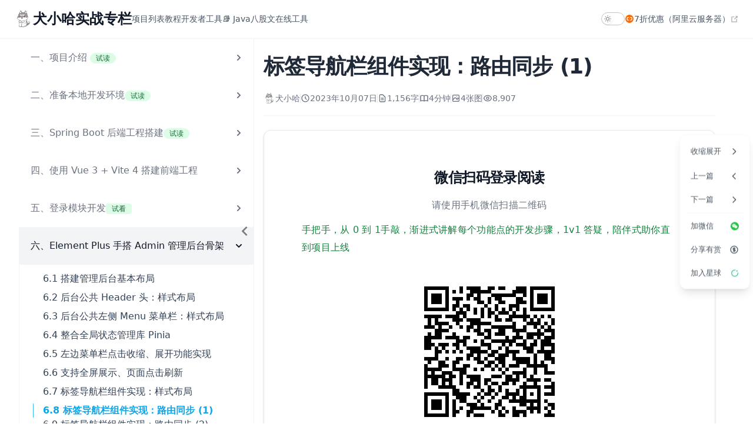

--- FILE ---
content_type: text/html;charset=UTF-8
request_url: https://www.quanxiaoha.com/column/10047.html
body_size: 48490
content:
<!doctype html>
<html lang="zh-CN">
<head>
    <link rel="icon" href="/static/favicon.ico"/>
    <meta http-equiv="Content-Type" content="text/html; charset=UTF-8"/>
    <meta name="viewport" content="width=device-width, initial-scale=1, shrink-to-fit=no"/>
    <title>标签导航栏组件实现：路由同步 (1) - 犬小哈专栏</title>
    <meta name="keywords" content="标签导航栏组件实现：路由同步 (1)"/>
    <meta name="description" content="标签导航栏组件实现：路由同步 (1)"/>
    <link rel="canonical" href="https://www.quanxiaoha.com/column/10047.html"/>
        <link rel="prev" href="https://www.quanxiaoha.com/column/10046.html" />
        <link rel="next" href="https://www.quanxiaoha.com/column/10048.html" />
    <script type="text/javascript" src="/static/js/tailwindcss.min.js"></script>
    <link rel="stylesheet" href="/static/css/common/flowbite.min.css" type="text/css"/>
    <link rel="stylesheet" href="/static/css/common/column-common.css" type="text/css" />
    <link href="https://lib.baomitu.com/font-awesome/4.7.0/css/font-awesome.min.css" rel="stylesheet" type="text/css"/>
    <link rel="stylesheet" href="/static/css/column/column-detail.css" type="text/css"/>
    <link rel="stylesheet" href="/static/plugins/tokyo-night-dark.min.css" type="text/css"/>
    <link rel="stylesheet" href="/static/plugins/zoomify/zoomify.css" type="text/css"/>
    <link rel="stylesheet" href="/static/plugins/pacejs/minimal.css" type="text/css"/>
    <script type="text/javascript" src="/static/js/jquery.min.js"></script>
</head>
<body>
<div class="main">

<header class="nav-header sticky top-0 z-30 bg-white/80 backdrop-blur-sm border-b border-gray-100/50
        shadow-sm">
    <div class="w-full">
        <div class="flex items-center justify-between h-16">
            <!-- 左侧 Logo 导航 -->
            <div class="flex items-center gap-1 md:gap-8 px-4 sm:px-6">
                                <button type="button"
                                        class="inline-flex items-center p-2 w-8 h-8 justify-center text-sm text-gray-500
                                        rounded-lg md:hidden hover:bg-gray-100 dark:hover:bg-gray-700 focus:outline-none
                                        focus:ring-2 focus:ring-gray-200 dark:focus:ring-gray-500"
                                        data-drawer-target="left-category-drawer" data-drawer-show="left-category-drawer" aria-controls="left-category-drawer"
                                >
                                    <span class="sr-only">打开犬小哈实战专栏左侧目录</span>
                                    <svg t="1730263147538" class="icon w-5 h-5 text-gray-800 dark:text-gray-400" viewBox="0 0 1235 1024" version="1.1" xmlns="http://www.w3.org/2000/svg" p-id="27377" width="200" height="200"><path d="M64.523011 0h1122.215914c41.180215 15.084731 57.806452 65.073548 38.978064 103.390968-10.460215 27.526882-41.510538 38.317419-68.927312 37.106236-356.858495-0.110108-713.827097-0.110108-1070.685591 0-37.656774 2.202151-73.111398-21.250753-86.104086-56.595269V58.467097C5.505376 25.765161 31.380645 2.532473 64.523011 0zM344.966882 446.045591c20.259785-6.055914 41.620645-5.505376 62.541075-5.945806 257.211183 1.211183 514.422366-0.770753 771.523441 0.990968 47.346237 4.404301 66.394839 63.972473 46.795699 102.510107-10.24 27.196559-41.070108 38.978065-68.266667 37.436559-257.981935-0.44043-515.963871 0-773.945806-0.220215-33.142366 0.44043-68.046452-20.259785-77.956129-52.96172-9.249032-31.490753 6.055914-72.010323 39.308387-81.809893zM0 938.886882c5.835699-36.665806 38.537634-60.779355 75.313548-57.476129 360.602151-1.541505 721.314409 0.220215 1082.026667-0.880861 39.858925-4.184086 84.122151 22.902366 84.342366 66.284732 5.725591 40.07914-24.994409 76.304516-65.844301 77.185376H85.553548C47.015914 1023.55957 9.138925 1003.630108 0 964.32172v-25.434838z" p-id="27378" fill="#8a8a8a"></path></svg>
                                </button>

                <a href="/column" class="flex items-center gap-2 text-gray-900 column-logo">
                    <img src="/static/logo-column3.png" class="w-8" alt="犬小哈实战专栏Logo">
                    <span class="text-2xl font-bold">犬小哈实战专栏</span>
                </a>
                <!-- 主导航 -->
                <nav class="hidden md:flex items-center gap-6">
                    <a href="/column" class="text-sm font-medium text-gray-600 hover:text-sky-600
                            transition-colors">项目列表</a>
                    <a href="/" class="text-sm font-medium text-gray-600 hover:text-sky-600
                            transition-colors">教程</a>
                    <a href="/dev-tools" class="text-sm font-medium text-gray-600 hover:text-sky-600
                            transition-colors">开发者工具</a>
                    <a href="/java-interview/" class="text-sm font-medium text-gray-600 hover:text-sky-600
                            transition-colors">📚 Java八股文</a>
                    <a href="/tools" class="text-sm font-medium text-gray-600 hover:text-sky-600
                            transition-colors">在线工具</a>
                </nav>
            </div>

            <!-- 右侧工具栏 -->
            <div class="flex items-center gap-4 px-4 sm:px-6">

<button id="dark-white-theme-btn" class="flex items-center justify-center vt-switch vt-switch-appearance" type="button" role="switch" aria-label="切换深色模式"
        aria-checked="false" data-v-d401ce6f=""><span class="vt-switch-check"><span
                class="vt-switch-icon"><!--[-->
            <!-- 太阳图标 -->
                                <svg xmlns="http://www.w3.org/2000/svg" aria-hidden="true" id="sun-svg"
                                     focusable="false" viewBox="0 0 24 24" class="vt-switch-appearance-sun block"
                                >
                                    <path
                                            d="M12,18c-3.3,0-6-2.7-6-6s2.7-6,6-6s6,2.7,6,6S15.3,18,12,18zM12,8c-2.2,0-4,1.8-4,4c0,2.2,1.8,4,4,4c2.2,0,4-1.8,4-4C16,9.8,14.2,8,12,8z">
                                    </path>
                                    <path d="M12,4c-0.6,0-1-0.4-1-1V1c0-0.6,0.4-1,1-1s1,0.4,1,1v2C13,3.6,12.6,4,12,4z">
                                    </path>
                                    <path d="M12,24c-0.6,0-1-0.4-1-1v-2c0-0.6,0.4-1,1-1s1,0.4,1,1v2C13,23.6,12.6,24,12,24z">
                                    </path>
                                    <path
                                            d="M5.6,6.6c-0.3,0-0.5-0.1-0.7-0.3L3.5,4.9c-0.4-0.4-0.4-1,0-1.4s1-0.4,1.4,0l1.4,1.4c0.4,0.4,0.4,1,0,1.4C6.2,6.5,5.9,6.6,5.6,6.6z">
                                    </path>
                                    <path
                                            d="M19.8,20.8c-0.3,0-0.5-0.1-0.7-0.3l-1.4-1.4c-0.4-0.4-0.4-1,0-1.4s1-0.4,1.4,0l1.4,1.4c0.4,0.4,0.4,1,0,1.4C20.3,20.7,20,20.8,19.8,20.8z">
                                    </path>
                                    <path d="M3,13H1c-0.6,0-1-0.4-1-1s0.4-1,1-1h2c0.6,0,1,0.4,1,1S3.6,13,3,13z"></path>
                                    <path d="M23,13h-2c-0.6,0-1-0.4-1-1s0.4-1,1-1h2c0.6,0,1,0.4,1,1S23.6,13,23,13z"></path>
                                    <path
                                            d="M4.2,20.8c-0.3,0-0.5-0.1-0.7-0.3c-0.4-0.4-0.4-1,0-1.4l1.4-1.4c0.4-0.4,1-0.4,1.4,0s0.4,1,0,1.4l-1.4,1.4C4.7,20.7,4.5,20.8,4.2,20.8z">
                                    </path>
                                    <path
                                            d="M18.4,6.6c-0.3,0-0.5-0.1-0.7-0.3c-0.4-0.4-0.4-1,0-1.4l1.4-1.4c0.4-0.4,1-0.4,1.4,0s0.4,1,0,1.4l-1.4,1.4C18.9,6.5,18.6,6.6,18.4,6.6z">
                                    </path>
                                </svg>
            <!-- 黑夜图标 -->
                                <svg xmlns="http://www.w3.org/2000/svg" aria-hidden="true" focusable="false" id="moon-svg"
                                     viewBox="0 0 24 24" class="vt-switch-appearance-moon hidden"
                                >
                                    <path
                                            d="M12.1,22c-0.3,0-0.6,0-0.9,0c-5.5-0.5-9.5-5.4-9-10.9c0.4-4.8,4.2-8.6,9-9c0.4,0,0.8,0.2,1,0.5c0.2,0.3,0.2,0.8-0.1,1.1c-2,2.7-1.4,6.4,1.3,8.4c2.1,1.6,5,1.6,7.1,0c0.3-0.2,0.7-0.3,1.1-0.1c0.3,0.2,0.5,0.6,0.5,1c-0.2,2.7-1.5,5.1-3.6,6.8C16.6,21.2,14.4,22,12.1,22zM9.3,4.4c-2.9,1-5,3.6-5.2,6.8c-0.4,4.4,2.8,8.3,7.2,8.7c2.1,0.2,4.2-0.4,5.8-1.8c1.1-0.9,1.9-2.1,2.4-3.4c-2.5,0.9-5.3,0.5-7.5-1.1C9.2,11.4,8.1,7.7,9.3,4.4z">
                                    </path>
                                </svg><!--]--></span></span></button>
                <a href="https://www.aliyun.com/minisite/goods?userCode=er5gpp0v" target="_blank" rel="nofollow noopener noreferrer"
                   class="hidden md:flex items-center gap-2 text-gray-600 hover:text-sky-600
                         transition-colors">
                    <svg t="1735275755134" class="inline icon w-4 h-4" viewBox="0 0 1024 1024" version="1.1" xmlns="http://www.w3.org/2000/svg" p-id="11384" width="200" height="200"><path d="M512 64a448 448 0 1 1 0 896A448 448 0 0 1 512 64z" fill="#FF6A00" p-id="11385"></path><path d="M324.8 602.624a26.752 26.752 0 0 1-21.312-25.92v-142.72a27.712 27.712 0 0 1 21.376-25.984l132.416-28.672 13.952-56.896H317.312a97.6 97.6 0 0 0-98.24 96.96v169.344c0.384 54.08 44.16 97.856 98.24 98.176h153.92l-13.888-56.512-132.544-27.776zM710.4 322.432c54.016 0.128 97.92 43.584 98.56 97.6v170.176a98.368 98.368 0 0 1-98.56 98.048H555.328l14.08-56.832 132.608-28.736a27.84 27.84 0 0 0 21.376-25.92v-142.72a26.88 26.88 0 0 0-21.376-25.984l-132.544-28.8-14.08-56.832zM570.368 497.92v13.952H457.28v-13.952h113.088z" fill="#FFFFFF" p-id="11386"></path></svg>
                    <span class="text-sm font-medium">7折优惠（阿里云服务器）</span>
                    <span class="inline-block"><svg xmlns="http://www.w3.org/2000/svg" style="color: #aaa;" aria-hidden="true" focusable="false" x="0px" y="0px" viewBox="0 0 100 100" width="15" height="15" class="icon outbound"><path fill="currentColor" d="M18.8,85.1h56l0,0c2.2,0,4-1.8,4-4v-32h-8v28h-48v-48h28v-8h-32l0,0c-2.2,0-4,1.8-4,4v56C14.8,83.3,16.6,85.1,18.8,85.1z"></path> <polygon fill="currentColor" points="45.7,48.7 51.3,54.3 77.2,28.5 77.2,37.2 85.2,37.2 85.2,14.9 62.8,14.9 62.8,22.9 71.5,22.9"></polygon></svg> <span class="sr-only"></span></span>
                </a>

                <!-- 移动端菜单按钮 -->
                <button id="mobile-menu-btn" class="md:hidden p-2 text-gray-600 dark:text-gray-300
                        hover:text-gray-900 dark:hover:text-gray-100 hover:bg-gray-50/50 dark:hover:bg-gray-800/50
                        rounded-lg transition-colors">
                    <svg class="w-5 h-5" fill="none" viewBox="0 0 24 24" stroke="currentColor">
                        <path stroke-linecap="round" stroke-linejoin="round" stroke-width="2"
                              d="M4 6h16M4 12h16M4 18h16"/>
                    </svg>
                </button>
            </div>
        </div>
    </div>
</header>

<!-- drawer component -->
<div id="left-category-drawer" class="left-category-drawer fixed top-0 left-0 z-50 h-screen p-4 overflow-y-auto
transition-transform -translate-x-full bg-white w-full"
     tabindex="-1" aria-labelledby="drawer-label">
    <div class="flex items-center mb-4">
        <h2 id="drawer-label" class="inline-flex items-center text-lg font-semibold text-gray-800 dark:text-gray-400">
            <svg class="w-6 h-6 me-2.5" aria-hidden="true" xmlns="http://www.w3.org/2000/svg" width="24" height="24" fill="none" viewBox="0 0 24 24">
                <path stroke="currentColor" stroke-linecap="round" stroke-linejoin="round" stroke-width="2" d="M6 6h8m-8 4h12M6 14h8m-8 4h12"/>
            </svg>
            专栏目录
        </h2>
        <div class="grow"></div>
        <button type="button" data-drawer-hide="left-category-drawer" aria-controls="left-category-drawer"
                class="text-gray-400 bg-transparent hover:bg-gray-200 hover:text-gray-900 rounded-lg
                text-sm w-8 h-8 top-2.5 end-2.5 flex items-center justify-center dark:hover:bg-gray-600 dark:hover:text-white" >
            <svg class="w-4 h-4" aria-hidden="true" xmlns="http://www.w3.org/2000/svg" fill="none" viewBox="0 0 14 14">
                <path stroke="currentColor" stroke-linecap="round" stroke-linejoin="round" stroke-width="2" d="m1 1 6 6m0 0 6 6M7 7l6-6M7 7l-6 6"/>
            </svg>
            <span class="sr-only">关闭左侧栏专栏目录</span>
        </button>
    </div>

    <div id="accordion-collapse" data-accordion="collapse" class="sticky">
                        <h2 id="draw-accordion-collapse-heading-1" class="font-semibold rounded-lg hover:bg-gray-100">
                    <div class="flex items-center">
                        <span class="rounded-lg flex bg-gray-100 items-center justify-between w-full p-5 left-toc-header
                                font-medium text-gray-500 focus:ring-4 focus:ring-gray-200"
                              data-accordion-target="#draw-accordion-collapse-body-1"
                              aria-expanded="false"
                              aria-controls="draw-accordion-collapse-body-1">
                                    <span>一、项目介绍 <span class="bg-green-100 text-green-800 text-xs font-medium mr-2 px-2.5 py-0.5 rounded-full dark:bg-green-900 dark:text-green-300">试读</span></span>
                                <svg data-accordion-icon class="inline justify-self-end w-2.5 h-2.5 rotate-90 transition-all shrink-0"
                                     aria-hidden="true" xmlns="http://www.w3.org/2000/svg" fill="none"
                                     viewBox="0 0 10 6">
                                    <path stroke="currentColor" stroke-linecap="round" stroke-linejoin="round"
                                          stroke-width="2" d="M9 5 5 1 1 5"/>
                                </svg>
                            </span>
                    </div>
                </h2>
                    <ul id="draw-accordion-collapse-body-1" class="left-toc-body hidden py-3 pr-2
                    bg-white pl-8"
                        aria-labelledby="draw-accordion-collapse-heading-1">
                                <li>
                                        <a href="https://www.quanxiaoha.com/column/10000.html"
                                           class="block border-l pl-4 mb-2 -ml-px border-transparent hover:border-slate-400 text-slate-700 dark:text-gray-400 hover:text-slate-900 dark:hover:text-gray-300">
                                            1.1 介绍 <span class="bg-green-100 text-green-800 text-xs font-medium mr-2 px-2.5 py-0.5 rounded-full dark:bg-green-900 dark:text-green-300">试读</span></a>
                                </li>
                    </ul>

                <h2 id="draw-accordion-collapse-heading-1" class="font-semibold rounded-lg hover:bg-gray-100">
                    <div class="flex items-center">
                        <span class="rounded-lg flex bg-gray-100 items-center justify-between w-full p-5 left-toc-header
                                font-medium text-gray-500 focus:ring-4 focus:ring-gray-200"
                              data-accordion-target="#draw-accordion-collapse-body-19"
                              aria-expanded="false"
                              aria-controls="draw-accordion-collapse-body-19">
                                    <span>二、准备本地开发环境<span class="bg-green-100 text-green-800 text-xs font-medium mr-2 px-2.5 py-0.5 rounded-full dark:bg-green-900 dark:text-green-300">试读</span></span>
                                <svg data-accordion-icon class="inline justify-self-end w-2.5 h-2.5 rotate-90 transition-all shrink-0"
                                     aria-hidden="true" xmlns="http://www.w3.org/2000/svg" fill="none"
                                     viewBox="0 0 10 6">
                                    <path stroke="currentColor" stroke-linecap="round" stroke-linejoin="round"
                                          stroke-width="2" d="M9 5 5 1 1 5"/>
                                </svg>
                            </span>
                    </div>
                </h2>
                    <ul id="draw-accordion-collapse-body-19" class="left-toc-body hidden py-3 pr-2
                    bg-white pl-8"
                        aria-labelledby="draw-accordion-collapse-heading-19">
                                <li>
                                        <a href="https://www.quanxiaoha.com/column/10003.html"
                                           class="block border-l pl-4 mb-2 -ml-px border-transparent hover:border-slate-400 text-slate-700 dark:text-gray-400 hover:text-slate-900 dark:hover:text-gray-300">
                                            2.1 【后端】环境安装&工具准备 <span class="bg-green-100 text-green-800 text-xs font-medium mr-2 px-2.5 py-0.5 rounded-full dark:bg-green-900 dark:text-green-300">试读</span></a>
                                </li>
                                <li>
                                        <a href="https://www.quanxiaoha.com/column/10004.html"
                                           class="block border-l pl-4 mb-2 -ml-px border-transparent hover:border-slate-400 text-slate-700 dark:text-gray-400 hover:text-slate-900 dark:hover:text-gray-300">
                                            2.2 【前端】开发环境&工具安装 <span class="bg-green-100 text-green-800 text-xs font-medium mr-2 px-2.5 py-0.5 rounded-full dark:bg-green-900 dark:text-green-300">试读</span></a>
                                </li>
                    </ul>

                <h2 id="draw-accordion-collapse-heading-1" class="font-semibold rounded-lg hover:bg-gray-100">
                    <div class="flex items-center">
                        <span class="rounded-lg flex bg-gray-100 items-center justify-between w-full p-5 left-toc-header
                                font-medium text-gray-500 focus:ring-4 focus:ring-gray-200"
                              data-accordion-target="#draw-accordion-collapse-body-6"
                              aria-expanded="false"
                              aria-controls="draw-accordion-collapse-body-6">
                                    <span>三、Spring Boot 后端工程搭建<span class="bg-green-100 text-green-800 text-xs font-medium mr-2 px-2.5 py-0.5 rounded-full dark:bg-green-900 dark:text-green-300">试读</span></span>
                                <svg data-accordion-icon class="inline justify-self-end w-2.5 h-2.5 rotate-90 transition-all shrink-0"
                                     aria-hidden="true" xmlns="http://www.w3.org/2000/svg" fill="none"
                                     viewBox="0 0 10 6">
                                    <path stroke="currentColor" stroke-linecap="round" stroke-linejoin="round"
                                          stroke-width="2" d="M9 5 5 1 1 5"/>
                                </svg>
                            </span>
                    </div>
                </h2>
                    <ul id="draw-accordion-collapse-body-6" class="left-toc-body hidden py-3 pr-2
                    bg-white pl-8"
                        aria-labelledby="draw-accordion-collapse-heading-6">
                                <li>
                                        <a href="https://www.quanxiaoha.com/column/10005.html"
                                           class="block border-l pl-4 mb-2 -ml-px border-transparent hover:border-slate-400 text-slate-700 dark:text-gray-400 hover:text-slate-900 dark:hover:text-gray-300">
                                            3.1 搭建 Spring Boot 多模块工程（通过 Spring Initializr）<span class="bg-green-100 text-green-800 text-xs font-medium me-2 px-2.5 py-0.5 rounded dark:bg-green-900 dark:text-green-300">试读</span></a>
                                </li>
                                <li>
                                        <a href="https://www.quanxiaoha.com/column/10161.html"
                                           class="block border-l pl-4 mb-2 -ml-px border-transparent hover:border-slate-400 text-slate-700 dark:text-gray-400 hover:text-slate-900 dark:hover:text-gray-300">
                                            3.2【补充】搭建 Spring Boot 多模块工程（通过 Maven Archetype）<span class="bg-green-100 text-green-800 text-xs font-medium me-2 px-2.5 py-0.5 rounded dark:bg-green-900 dark:text-green-300">试读</span></a>
                                </li>
                                <li>
                                        <a href="https://www.quanxiaoha.com/column/10006.html"
                                           class="block border-l pl-4 mb-2 -ml-px border-transparent hover:border-slate-400 text-slate-700 dark:text-gray-400 hover:text-slate-900 dark:hover:text-gray-300">
                                            3.3 Spring Boot 多环境配置</a>
                                </li>
                                <li>
                                        <a href="https://www.quanxiaoha.com/column/10007.html"
                                           class="block border-l pl-4 mb-2 -ml-px border-transparent hover:border-slate-400 text-slate-700 dark:text-gray-400 hover:text-slate-900 dark:hover:text-gray-300">
                                            3.4 配置 Lombok</a>
                                </li>
                                <li>
                                        <a href="https://www.quanxiaoha.com/column/10008.html"
                                           class="block border-l pl-4 mb-2 -ml-px border-transparent hover:border-slate-400 text-slate-700 dark:text-gray-400 hover:text-slate-900 dark:hover:text-gray-300">
                                            3.5 Spring Boot 整合 Logback 日志</a>
                                </li>
                                <li>
                                        <a href="https://www.quanxiaoha.com/column/10009.html"
                                           class="block border-l pl-4 mb-2 -ml-px border-transparent hover:border-slate-400 text-slate-700 dark:text-gray-400 hover:text-slate-900 dark:hover:text-gray-300">
                                            3.6 Spring Boot 自定义注解，实现 API 请求日志切面</a>
                                </li>
                                <li>
                                        <a href="https://www.quanxiaoha.com/column/10010.html"
                                           class="block border-l pl-4 mb-2 -ml-px border-transparent hover:border-slate-400 text-slate-700 dark:text-gray-400 hover:text-slate-900 dark:hover:text-gray-300">
                                            3.7 Spring Boot 通过 MDC 实现日志跟踪</a>
                                </li>
                                <li>
                                        <a href="https://www.quanxiaoha.com/column/10011.html"
                                           class="block border-l pl-4 mb-2 -ml-px border-transparent hover:border-slate-400 text-slate-700 dark:text-gray-400 hover:text-slate-900 dark:hover:text-gray-300">
                                            3.8 Spring Boot 实现优雅的参数校验</a>
                                </li>
                                <li>
                                        <a href="https://www.quanxiaoha.com/column/10012.html"
                                           class="block border-l pl-4 mb-2 -ml-px border-transparent hover:border-slate-400 text-slate-700 dark:text-gray-400 hover:text-slate-900 dark:hover:text-gray-300">
                                            3.9 Spring Boot 自定义响应工具类</a>
                                </li>
                                <li>
                                        <a href="https://www.quanxiaoha.com/column/10013.html"
                                           class="block border-l pl-4 mb-2 -ml-px border-transparent hover:border-slate-400 text-slate-700 dark:text-gray-400 hover:text-slate-900 dark:hover:text-gray-300">
                                            3.10 Spring Boot 实现全局异常管理</a>
                                </li>
                                <li>
                                        <a href="https://www.quanxiaoha.com/column/10014.html"
                                           class="block border-l pl-4 mb-2 -ml-px border-transparent hover:border-slate-400 text-slate-700 dark:text-gray-400 hover:text-slate-900 dark:hover:text-gray-300">
                                            3.11 全局异常处理器+参数校验（最佳实践）</a>
                                </li>
                                <li>
                                        <a href="https://www.quanxiaoha.com/column/10015.html"
                                           class="block border-l pl-4 mb-2 -ml-px border-transparent hover:border-slate-400 text-slate-700 dark:text-gray-400 hover:text-slate-900 dark:hover:text-gray-300">
                                            3.12 整合 Knife4j：提升接口调试效率</a>
                                </li>
                                <li>
                                        <a href="https://www.quanxiaoha.com/column/10016.html"
                                           class="block border-l pl-4 mb-2 -ml-px border-transparent hover:border-slate-400 text-slate-700 dark:text-gray-400 hover:text-slate-900 dark:hover:text-gray-300">
                                            3.13 自定义 Jackson 序列化、反序列化，支持 Java 8 日期新特性</a>
                                </li>
                                <li>
                                        <a href="https://www.quanxiaoha.com/column/10017.html"
                                           class="block border-l pl-4 mb-2 -ml-px border-transparent hover:border-slate-400 text-slate-700 dark:text-gray-400 hover:text-slate-900 dark:hover:text-gray-300">
                                            3.14 小结</a>
                                </li>
                    </ul>

                <h2 id="draw-accordion-collapse-heading-1" class="font-semibold rounded-lg hover:bg-gray-100">
                    <div class="flex items-center">
                        <span class="rounded-lg flex bg-gray-100 items-center justify-between w-full p-5 left-toc-header
                                font-medium text-gray-500 focus:ring-4 focus:ring-gray-200"
                              data-accordion-target="#draw-accordion-collapse-body-7"
                              aria-expanded="false"
                              aria-controls="draw-accordion-collapse-body-7">
                                    <span>四、使用 Vue 3 + Vite 4 搭建前端工程</span>
                                <svg data-accordion-icon class="inline justify-self-end w-2.5 h-2.5 rotate-90 transition-all shrink-0"
                                     aria-hidden="true" xmlns="http://www.w3.org/2000/svg" fill="none"
                                     viewBox="0 0 10 6">
                                    <path stroke="currentColor" stroke-linecap="round" stroke-linejoin="round"
                                          stroke-width="2" d="M9 5 5 1 1 5"/>
                                </svg>
                            </span>
                    </div>
                </h2>
                    <ul id="draw-accordion-collapse-body-7" class="left-toc-body hidden py-3 pr-2
                    bg-white pl-8"
                        aria-labelledby="draw-accordion-collapse-heading-7">
                                <li>
                                        <a href="https://www.quanxiaoha.com/column/10018.html"
                                           class="block border-l pl-4 mb-2 -ml-px border-transparent hover:border-slate-400 text-slate-700 dark:text-gray-400 hover:text-slate-900 dark:hover:text-gray-300">
                                            4.1 Vue 3 环境安装& Weblog 项目搭建</a>
                                </li>
                                <li>
                                        <a href="https://www.quanxiaoha.com/column/10019.html"
                                           class="block border-l pl-4 mb-2 -ml-px border-transparent hover:border-slate-400 text-slate-700 dark:text-gray-400 hover:text-slate-900 dark:hover:text-gray-300">
                                            4.2 安装 VSCode 开发工具</a>
                                </li>
                                <li>
                                        <a href="https://www.quanxiaoha.com/column/10020.html"
                                           class="block border-l pl-4 mb-2 -ml-px border-transparent hover:border-slate-400 text-slate-700 dark:text-gray-400 hover:text-slate-900 dark:hover:text-gray-300">
                                            4.3 整合 vue-router 路由管理器</a>
                                </li>
                                <li>
                                        <a href="https://www.quanxiaoha.com/column/10021.html"
                                           class="block border-l pl-4 mb-2 -ml-px border-transparent hover:border-slate-400 text-slate-700 dark:text-gray-400 hover:text-slate-900 dark:hover:text-gray-300">
                                            4.4 Vite 配置路径别名：更方便的引用文件</a>
                                </li>
                                <li>
                                        <a href="https://www.quanxiaoha.com/column/10022.html"
                                           class="block border-l pl-4 mb-2 -ml-px border-transparent hover:border-slate-400 text-slate-700 dark:text-gray-400 hover:text-slate-900 dark:hover:text-gray-300">
                                            4.5 整合 Tailwind CSS</a>
                                </li>
                                <li>
                                        <a href="https://www.quanxiaoha.com/column/10023.html"
                                           class="block border-l pl-4 mb-2 -ml-px border-transparent hover:border-slate-400 text-slate-700 dark:text-gray-400 hover:text-slate-900 dark:hover:text-gray-300">
                                            4.6 整合 Tailwind CSS 组件库：Flowbite</a>
                                </li>
                                <li>
                                        <a href="https://www.quanxiaoha.com/column/10024.html"
                                           class="block border-l pl-4 mb-2 -ml-px border-transparent hover:border-slate-400 text-slate-700 dark:text-gray-400 hover:text-slate-900 dark:hover:text-gray-300">
                                            4.7 整合饿了么 Element Plus 组件库</a>
                                </li>
                    </ul>

                <h2 id="draw-accordion-collapse-heading-1" class="font-semibold rounded-lg hover:bg-gray-100">
                    <div class="flex items-center">
                        <span class="rounded-lg flex bg-gray-100 items-center justify-between w-full p-5 left-toc-header
                                font-medium text-gray-500 focus:ring-4 focus:ring-gray-200"
                              data-accordion-target="#draw-accordion-collapse-body-8"
                              aria-expanded="false"
                              aria-controls="draw-accordion-collapse-body-8">
                                    <span>五、登录模块开发<span class="bg-green-100 text-green-800 text-xs font-medium mr-2 px-2.5 py-0.5 rounded dark:bg-green-900 dark:text-green-300">试看</span></span>
                                <svg data-accordion-icon class="inline justify-self-end w-2.5 h-2.5 rotate-90 transition-all shrink-0"
                                     aria-hidden="true" xmlns="http://www.w3.org/2000/svg" fill="none"
                                     viewBox="0 0 10 6">
                                    <path stroke="currentColor" stroke-linecap="round" stroke-linejoin="round"
                                          stroke-width="2" d="M9 5 5 1 1 5"/>
                                </svg>
                            </span>
                    </div>
                </h2>
                    <ul id="draw-accordion-collapse-body-8" class="left-toc-body hidden py-3 pr-2
                    bg-white pl-8"
                        aria-labelledby="draw-accordion-collapse-heading-8">
                                <li>
                                        <a href="https://www.quanxiaoha.com/column/10025.html"
                                           class="block border-l pl-4 mb-2 -ml-px border-transparent hover:border-slate-400 text-slate-700 dark:text-gray-400 hover:text-slate-900 dark:hover:text-gray-300">
                                            5.1 登录页设计：支持响应式布局<span class="bg-green-100 text-green-800 text-xs font-medium mr-2 px-2.5 py-0.5 rounded-full dark:bg-green-900 dark:text-green-300">试读</span></a>
                                </li>
                                <li>
                                        <a href="https://www.quanxiaoha.com/column/10026.html"
                                           class="block border-l pl-4 mb-2 -ml-px border-transparent hover:border-slate-400 text-slate-700 dark:text-gray-400 hover:text-slate-900 dark:hover:text-gray-300">
                                            5.2 登录页加点盐：通过 Animate.css 添加动画<span class="bg-green-100 text-green-800 text-xs font-medium mr-2 px-2.5 py-0.5 rounded-full dark:bg-green-900 dark:text-green-300">试读</span></a>
                                </li>
                                <li>
                                        <a href="https://www.quanxiaoha.com/column/10027.html"
                                           class="block border-l pl-4 mb-2 -ml-px border-transparent hover:border-slate-400 text-slate-700 dark:text-gray-400 hover:text-slate-900 dark:hover:text-gray-300">
                                            5.3 整合 Mybatis Plus</a>
                                </li>
                                <li>
                                        <a href="https://www.quanxiaoha.com/column/10028.html"
                                           class="block border-l pl-4 mb-2 -ml-px border-transparent hover:border-slate-400 text-slate-700 dark:text-gray-400 hover:text-slate-900 dark:hover:text-gray-300">
                                            5.4 p6spy 组件打印完整的 SQL 语句、执行耗时</a>
                                </li>
                                <li>
                                        <a href="https://www.quanxiaoha.com/column/10029.html"
                                           class="block border-l pl-4 mb-2 -ml-px border-transparent hover:border-slate-400 text-slate-700 dark:text-gray-400 hover:text-slate-900 dark:hover:text-gray-300">
                                            5.5 整合 Spring Security</a>
                                </li>
                                <li>
                                        <a href="https://www.quanxiaoha.com/column/10030.html"
                                           class="block border-l pl-4 mb-2 -ml-px border-transparent hover:border-slate-400 text-slate-700 dark:text-gray-400 hover:text-slate-900 dark:hover:text-gray-300">
                                            5.6 Spring Security 整合 JWT ：实现身份认证</a>
                                </li>
                                <li>
                                        <a href="https://www.quanxiaoha.com/column/10031.html"
                                           class="block border-l pl-4 mb-2 -ml-px border-transparent hover:border-slate-400 text-slate-700 dark:text-gray-400 hover:text-slate-900 dark:hover:text-gray-300">
                                            5.7 Spring Security 整合 JWT ：实现接口鉴权</a>
                                </li>
                                <li>
                                        <a href="https://www.quanxiaoha.com/column/10032.html"
                                           class="block border-l pl-4 mb-2 -ml-px border-transparent hover:border-slate-400 text-slate-700 dark:text-gray-400 hover:text-slate-900 dark:hover:text-gray-300">
                                            5.8 Vue 整合 Axios 实现登录功能（解决跨域问题）</a>
                                </li>
                                <li>
                                        <a href="https://www.quanxiaoha.com/column/10033.html"
                                           class="block border-l pl-4 mb-2 -ml-px border-transparent hover:border-slate-400 text-slate-700 dark:text-gray-400 hover:text-slate-900 dark:hover:text-gray-300">
                                            5.9 登录页表单验证</a>
                                </li>
                                <li>
                                        <a href="https://www.quanxiaoha.com/column/10034.html"
                                           class="block border-l pl-4 mb-2 -ml-px border-transparent hover:border-slate-400 text-slate-700 dark:text-gray-400 hover:text-slate-900 dark:hover:text-gray-300">
                                            5.10 登录消息提示、回车键监听、按钮加载 Loading</a>
                                </li>
                                <li>
                                        <a href="https://www.quanxiaoha.com/column/10035.html"
                                           class="block border-l pl-4 mb-2 -ml-px border-transparent hover:border-slate-400 text-slate-700 dark:text-gray-400 hover:text-slate-900 dark:hover:text-gray-300">
                                            5.11 存储 Token 到 Cookie 中</a>
                                </li>
                                <li>
                                        <a href="https://www.quanxiaoha.com/column/10036.html"
                                           class="block border-l pl-4 mb-2 -ml-px border-transparent hover:border-slate-400 text-slate-700 dark:text-gray-400 hover:text-slate-900 dark:hover:text-gray-300">
                                            5.12 Axios 添加请求拦截器、响应拦截器</a>
                                </li>
                                <li>
                                        <a href="https://www.quanxiaoha.com/column/10037.html"
                                           class="block border-l pl-4 mb-2 -ml-px border-transparent hover:border-slate-400 text-slate-700 dark:text-gray-400 hover:text-slate-900 dark:hover:text-gray-300">
                                            5.13 全局路由拦截：实现页面标题动态设置、后台路由跳转的登录判断</a>
                                </li>
                                <li>
                                        <a href="https://www.quanxiaoha.com/column/10038.html"
                                           class="block border-l pl-4 mb-2 -ml-px border-transparent hover:border-slate-400 text-slate-700 dark:text-gray-400 hover:text-slate-900 dark:hover:text-gray-300">
                                            5.14 实现页面顶部加载 Loading 效果</a>
                                </li>
                                <li>
                                        <a href="https://www.quanxiaoha.com/column/10040.html"
                                           class="block border-l pl-4 mb-2 -ml-px border-transparent hover:border-slate-400 text-slate-700 dark:text-gray-400 hover:text-slate-900 dark:hover:text-gray-300">
                                            5.15 重复登录问题优化、密码框可显示密码</a>
                                </li>
                                <li>
                                        <a href="https://www.quanxiaoha.com/column/10089.html"
                                           class="block border-l pl-4 mb-2 -ml-px border-transparent hover:border-slate-400 text-slate-700 dark:text-gray-400 hover:text-slate-900 dark:hover:text-gray-300">
                                            5.16 角色鉴权：添加演示账号，仅支持查询操作</a>
                                </li>
                    </ul>

                <h2 id="draw-accordion-collapse-heading-1" class="font-semibold rounded-lg hover:bg-gray-100">
                    <div class="flex items-center">
                        <span class="rounded-lg flex bg-gray-100 items-center justify-between w-full p-5 left-toc-header
                                font-medium text-gray-500 focus:ring-4 focus:ring-gray-200"
                              data-accordion-target="#draw-accordion-collapse-body-52"
                              aria-expanded="true"
                              aria-controls="draw-accordion-collapse-body-52">
                                    <span>六、Element Plus 手搭 Admin 管理后台骨架</span>
                                <svg data-accordion-icon class="inline justify-self-end w-2.5 h-2.5 rotate-90 transition-all shrink-0"
                                     aria-hidden="true" xmlns="http://www.w3.org/2000/svg" fill="none"
                                     viewBox="0 0 10 6">
                                    <path stroke="currentColor" stroke-linecap="round" stroke-linejoin="round"
                                          stroke-width="2" d="M9 5 5 1 1 5"/>
                                </svg>
                            </span>
                    </div>
                </h2>
                    <ul id="draw-accordion-collapse-body-52" class="left-toc-body hidden py-3 pr-2
                    bg-white pl-8"
                        aria-labelledby="draw-accordion-collapse-heading-52">
                                <li>
                                        <a href="https://www.quanxiaoha.com/column/10039.html"
                                           class="block border-l pl-4 mb-2 -ml-px border-transparent hover:border-slate-400 text-slate-700 dark:text-gray-400 hover:text-slate-900 dark:hover:text-gray-300">
                                            6.1 搭建管理后台基本布局</a>
                                </li>
                                <li>
                                        <a href="https://www.quanxiaoha.com/column/10041.html"
                                           class="block border-l pl-4 mb-2 -ml-px border-transparent hover:border-slate-400 text-slate-700 dark:text-gray-400 hover:text-slate-900 dark:hover:text-gray-300">
                                            6.2 后台公共 Header 头：样式布局</a>
                                </li>
                                <li>
                                        <a href="https://www.quanxiaoha.com/column/10042.html"
                                           class="block border-l pl-4 mb-2 -ml-px border-transparent hover:border-slate-400 text-slate-700 dark:text-gray-400 hover:text-slate-900 dark:hover:text-gray-300">
                                            6.3 后台公共左侧 Menu 菜单栏：样式布局</a>
                                </li>
                                <li>
                                        <a href="https://www.quanxiaoha.com/column/10043.html"
                                           class="block border-l pl-4 mb-2 -ml-px border-transparent hover:border-slate-400 text-slate-700 dark:text-gray-400 hover:text-slate-900 dark:hover:text-gray-300">
                                            6.4 整合全局状态管理库 Pinia</a>
                                </li>
                                <li>
                                        <a href="https://www.quanxiaoha.com/column/10044.html"
                                           class="block border-l pl-4 mb-2 -ml-px border-transparent hover:border-slate-400 text-slate-700 dark:text-gray-400 hover:text-slate-900 dark:hover:text-gray-300">
                                            6.5 左边菜单栏点击收缩、展开功能实现</a>
                                </li>
                                <li>
                                        <a href="https://www.quanxiaoha.com/column/10045.html"
                                           class="block border-l pl-4 mb-2 -ml-px border-transparent hover:border-slate-400 text-slate-700 dark:text-gray-400 hover:text-slate-900 dark:hover:text-gray-300">
                                            6.6 支持全屏展示、页面点击刷新</a>
                                </li>
                                <li>
                                        <a href="https://www.quanxiaoha.com/column/10046.html"
                                           class="block border-l pl-4 mb-2 -ml-px border-transparent hover:border-slate-400 text-slate-700 dark:text-gray-400 hover:text-slate-900 dark:hover:text-gray-300">
                                            6.7 标签导航栏组件实现：样式布局</a>
                                </li>
                                <li>
                                        <a href="https://www.quanxiaoha.com/column/10047.html"
                                           class="block border-l pl-4 -ml-px text-sky-500 border-current border-sky-400 font-semibold">
                                            6.8	标签导航栏组件实现：路由同步 (1)</a>
                                </li>
                                <li>
                                        <a href="https://www.quanxiaoha.com/column/10048.html"
                                           class="block border-l pl-4 mb-2 -ml-px border-transparent hover:border-slate-400 text-slate-700 dark:text-gray-400 hover:text-slate-900 dark:hover:text-gray-300">
                                            6.9 标签导航栏组件实现：路由同步 (2)</a>
                                </li>
                                <li>
                                        <a href="https://www.quanxiaoha.com/column/10049.html"
                                           class="block border-l pl-4 mb-2 -ml-px border-transparent hover:border-slate-400 text-slate-700 dark:text-gray-400 hover:text-slate-900 dark:hover:text-gray-300">
                                            6.10 标签导航栏组件实现：标签页关闭</a>
                                </li>
                                <li>
                                        <a href="https://www.quanxiaoha.com/column/10050.html"
                                           class="block border-l pl-4 mb-2 -ml-px border-transparent hover:border-slate-400 text-slate-700 dark:text-gray-400 hover:text-slate-900 dark:hover:text-gray-300">
                                            6.11 标签导航栏组件实现：关闭其他、全部标签页</a>
                                </li>
                                <li>
                                        <a href="https://www.quanxiaoha.com/column/10051.html"
                                           class="block border-l pl-4 mb-2 -ml-px border-transparent hover:border-slate-400 text-slate-700 dark:text-gray-400 hover:text-slate-900 dark:hover:text-gray-300">
                                            6.12 后台公共 Footer 页脚：样式布局</a>
                                </li>
                                <li>
                                        <a href="https://www.quanxiaoha.com/column/10052.html"
                                           class="block border-l pl-4 mb-2 -ml-px border-transparent hover:border-slate-400 text-slate-700 dark:text-gray-400 hover:text-slate-900 dark:hover:text-gray-300">
                                            6.13 使用 KeepAlive 缓存组件，提高页面切换性能和响应速度</a>
                                </li>
                                <li>
                                        <a href="https://www.quanxiaoha.com/column/10053.html"
                                           class="block border-l pl-4 mb-2 -ml-px border-transparent hover:border-slate-400 text-slate-700 dark:text-gray-400 hover:text-slate-900 dark:hover:text-gray-300">
                                            6.14 使用 Transition 组件添加全局过渡动画</a>
                                </li>
                                <li>
                                        <a href="https://www.quanxiaoha.com/column/10054.html"
                                           class="block border-l pl-4 mb-2 -ml-px border-transparent hover:border-slate-400 text-slate-700 dark:text-gray-400 hover:text-slate-900 dark:hover:text-gray-300">
                                            6.15 修改用户密码接口开发</a>
                                </li>
                                <li>
                                        <a href="https://www.quanxiaoha.com/column/10055.html"
                                           class="block border-l pl-4 mb-2 -ml-px border-transparent hover:border-slate-400 text-slate-700 dark:text-gray-400 hover:text-slate-900 dark:hover:text-gray-300">
                                            6.16 获取当前登录用户信息接口开发</a>
                                </li>
                                <li>
                                        <a href="https://www.quanxiaoha.com/column/10056.html"
                                           class="block border-l pl-4 mb-2 -ml-px border-transparent hover:border-slate-400 text-slate-700 dark:text-gray-400 hover:text-slate-900 dark:hover:text-gray-300">
                                            6.17 Pinia 存储用户信息，动态显示登录用户名</a>
                                </li>
                                <li>
                                        <a href="https://www.quanxiaoha.com/column/10057.html"
                                           class="block border-l pl-4 mb-2 -ml-px border-transparent hover:border-slate-400 text-slate-700 dark:text-gray-400 hover:text-slate-900 dark:hover:text-gray-300">
                                            6.18 使用 pinia-persist 插件实现 Pinia 数据持久化</a>
                                </li>
                                <li>
                                        <a href="https://www.quanxiaoha.com/column/10058.html"
                                           class="block border-l pl-4 mb-2 -ml-px border-transparent hover:border-slate-400 text-slate-700 dark:text-gray-400 hover:text-slate-900 dark:hover:text-gray-300">
                                            6.19 用户修改密码、退出登录功能开发</a>
                                </li>
                                <li>
                                        <a href="https://www.quanxiaoha.com/column/10059.html"
                                           class="block border-l pl-4 mb-2 -ml-px border-transparent hover:border-slate-400 text-slate-700 dark:text-gray-400 hover:text-slate-900 dark:hover:text-gray-300">
                                            6.20 小结</a>
                                </li>
                    </ul>

                <h2 id="draw-accordion-collapse-heading-1" class="font-semibold rounded-lg hover:bg-gray-100">
                    <div class="flex items-center">
                        <span class="rounded-lg flex bg-gray-100 items-center justify-between w-full p-5 left-toc-header
                                font-medium text-gray-500 focus:ring-4 focus:ring-gray-200"
                              data-accordion-target="#draw-accordion-collapse-body-9"
                              aria-expanded="false"
                              aria-controls="draw-accordion-collapse-body-9">
                                    <span>七、管理后台：文章分类模块开发</span>
                                <svg data-accordion-icon class="inline justify-self-end w-2.5 h-2.5 rotate-90 transition-all shrink-0"
                                     aria-hidden="true" xmlns="http://www.w3.org/2000/svg" fill="none"
                                     viewBox="0 0 10 6">
                                    <path stroke="currentColor" stroke-linecap="round" stroke-linejoin="round"
                                          stroke-width="2" d="M9 5 5 1 1 5"/>
                                </svg>
                            </span>
                    </div>
                </h2>
                    <ul id="draw-accordion-collapse-body-9" class="left-toc-body hidden py-3 pr-2
                    bg-white pl-8"
                        aria-labelledby="draw-accordion-collapse-heading-9">
                                <li>
                                        <a href="https://www.quanxiaoha.com/column/10060.html"
                                           class="block border-l pl-4 mb-2 -ml-px border-transparent hover:border-slate-400 text-slate-700 dark:text-gray-400 hover:text-slate-900 dark:hover:text-gray-300">
                                            7.1 分类模块接口分析</a>
                                </li>
                                <li>
                                        <a href="https://www.quanxiaoha.com/column/10061.html"
                                           class="block border-l pl-4 mb-2 -ml-px border-transparent hover:border-slate-400 text-slate-700 dark:text-gray-400 hover:text-slate-900 dark:hover:text-gray-300">
                                            7.2 文章分类：新增接口开发</a>
                                </li>
                                <li>
                                        <a href="https://www.quanxiaoha.com/column/10062.html"
                                           class="block border-l pl-4 mb-2 -ml-px border-transparent hover:border-slate-400 text-slate-700 dark:text-gray-400 hover:text-slate-900 dark:hover:text-gray-300">
                                            7.3 文章分类：分页接口开发</a>
                                </li>
                                <li>
                                        <a href="https://www.quanxiaoha.com/column/10063.html"
                                           class="block border-l pl-4 mb-2 -ml-px border-transparent hover:border-slate-400 text-slate-700 dark:text-gray-400 hover:text-slate-900 dark:hover:text-gray-300">
                                            7.4 文章分类：删除接口开发</a>
                                </li>
                                <li>
                                        <a href="https://www.quanxiaoha.com/column/10064.html"
                                           class="block border-l pl-4 mb-2 -ml-px border-transparent hover:border-slate-400 text-slate-700 dark:text-gray-400 hover:text-slate-900 dark:hover:text-gray-300">
                                            7.5 文章发布：分类 Select 下拉列表接口开发</a>
                                </li>
                                <li>
                                        <a href="https://www.quanxiaoha.com/column/10065.html"
                                           class="block border-l pl-4 mb-2 -ml-px border-transparent hover:border-slate-400 text-slate-700 dark:text-gray-400 hover:text-slate-900 dark:hover:text-gray-300">
                                            7.6 后台分类管理页面：样式布局</a>
                                </li>
                                <li>
                                        <a href="https://www.quanxiaoha.com/column/10066.html"
                                           class="block border-l pl-4 mb-2 -ml-px border-transparent hover:border-slate-400 text-slate-700 dark:text-gray-400 hover:text-slate-900 dark:hover:text-gray-300">
                                            7.7 Config Provider 全局配置: 实现组件中文化</a>
                                </li>
                                <li>
                                        <a href="https://www.quanxiaoha.com/column/10067.html"
                                           class="block border-l pl-4 mb-2 -ml-px border-transparent hover:border-slate-400 text-slate-700 dark:text-gray-400 hover:text-slate-900 dark:hover:text-gray-300">
                                            7.8 文章分类：分页列表数据动态渲染</a>
                                </li>
                                <li>
                                        <a href="https://www.quanxiaoha.com/column/10068.html"
                                           class="block border-l pl-4 mb-2 -ml-px border-transparent hover:border-slate-400 text-slate-700 dark:text-gray-400 hover:text-slate-900 dark:hover:text-gray-300">
                                            7.9 文章分类：新增功能开发</a>
                                </li>
                                <li>
                                        <a href="https://www.quanxiaoha.com/column/10069.html"
                                           class="block border-l pl-4 mb-2 -ml-px border-transparent hover:border-slate-400 text-slate-700 dark:text-gray-400 hover:text-slate-900 dark:hover:text-gray-300">
                                            7.10 文章分类：删除功能开发</a>
                                </li>
                                <li>
                                        <a href="https://www.quanxiaoha.com/column/10070.html"
                                           class="block border-l pl-4 mb-2 -ml-px border-transparent hover:border-slate-400 text-slate-700 dark:text-gray-400 hover:text-slate-900 dark:hover:text-gray-300">
                                            7.11 通用表单对话框组件封装</a>
                                </li>
                                <li>
                                        <a href="https://www.quanxiaoha.com/column/10071.html"
                                           class="block border-l pl-4 mb-2 -ml-px border-transparent hover:border-slate-400 text-slate-700 dark:text-gray-400 hover:text-slate-900 dark:hover:text-gray-300">
                                            7.12 添加 Table 组件加载 Loading 、表单对话框提交按钮 Loading 动画</a>
                                </li>
                    </ul>

                <h2 id="draw-accordion-collapse-heading-1" class="font-semibold rounded-lg hover:bg-gray-100">
                    <div class="flex items-center">
                        <span class="rounded-lg flex bg-gray-100 items-center justify-between w-full p-5 left-toc-header
                                font-medium text-gray-500 focus:ring-4 focus:ring-gray-200"
                              data-accordion-target="#draw-accordion-collapse-body-11"
                              aria-expanded="false"
                              aria-controls="draw-accordion-collapse-body-11">
                                    <span>八、管理后台：标签模块开发</span>
                                <svg data-accordion-icon class="inline justify-self-end w-2.5 h-2.5 rotate-90 transition-all shrink-0"
                                     aria-hidden="true" xmlns="http://www.w3.org/2000/svg" fill="none"
                                     viewBox="0 0 10 6">
                                    <path stroke="currentColor" stroke-linecap="round" stroke-linejoin="round"
                                          stroke-width="2" d="M9 5 5 1 1 5"/>
                                </svg>
                            </span>
                    </div>
                </h2>
                    <ul id="draw-accordion-collapse-body-11" class="left-toc-body hidden py-3 pr-2
                    bg-white pl-8"
                        aria-labelledby="draw-accordion-collapse-heading-11">
                                <li>
                                        <a href="https://www.quanxiaoha.com/column/10072.html"
                                           class="block border-l pl-4 mb-2 -ml-px border-transparent hover:border-slate-400 text-slate-700 dark:text-gray-400 hover:text-slate-900 dark:hover:text-gray-300">
                                            8.1 标签模块接口分析</a>
                                </li>
                                <li>
                                        <a href="https://www.quanxiaoha.com/column/10073.html"
                                           class="block border-l pl-4 mb-2 -ml-px border-transparent hover:border-slate-400 text-slate-700 dark:text-gray-400 hover:text-slate-900 dark:hover:text-gray-300">
                                            8.2 标签管理：新增标签接口开发</a>
                                </li>
                                <li>
                                        <a href="https://www.quanxiaoha.com/column/10074.html"
                                           class="block border-l pl-4 mb-2 -ml-px border-transparent hover:border-slate-400 text-slate-700 dark:text-gray-400 hover:text-slate-900 dark:hover:text-gray-300">
                                            8.3 	标签管理：标签分页接口开发</a>
                                </li>
                                <li>
                                        <a href="https://www.quanxiaoha.com/column/10075.html"
                                           class="block border-l pl-4 mb-2 -ml-px border-transparent hover:border-slate-400 text-slate-700 dark:text-gray-400 hover:text-slate-900 dark:hover:text-gray-300">
                                            8.4 标签管理：删除标签接口开发</a>
                                </li>
                                <li>
                                        <a href="https://www.quanxiaoha.com/column/10076.html"
                                           class="block border-l pl-4 mb-2 -ml-px border-transparent hover:border-slate-400 text-slate-700 dark:text-gray-400 hover:text-slate-900 dark:hover:text-gray-300">
                                            8.5 标签关键词模糊查询 select 列表接口开发</a>
                                </li>
                                <li>
                                        <a href="https://www.quanxiaoha.com/column/10077.html"
                                           class="block border-l pl-4 mb-2 -ml-px border-transparent hover:border-slate-400 text-slate-700 dark:text-gray-400 hover:text-slate-900 dark:hover:text-gray-300">
                                            8.6 标签管理页面开发：分页列表</a>
                                </li>
                                <li>
                                        <a href="https://www.quanxiaoha.com/column/10078.html"
                                           class="block border-l pl-4 mb-2 -ml-px border-transparent hover:border-slate-400 text-slate-700 dark:text-gray-400 hover:text-slate-900 dark:hover:text-gray-300">
                                            8.7 标签管理页面：新增&删除标签</a>
                                </li>
                    </ul>

                <h2 id="draw-accordion-collapse-heading-1" class="font-semibold rounded-lg hover:bg-gray-100">
                    <div class="flex items-center">
                        <span class="rounded-lg flex bg-gray-100 items-center justify-between w-full p-5 left-toc-header
                                font-medium text-gray-500 focus:ring-4 focus:ring-gray-200"
                              data-accordion-target="#draw-accordion-collapse-body-17"
                              aria-expanded="false"
                              aria-controls="draw-accordion-collapse-body-17">
                                    <span>九、管理后台：博客设置模块开发</span>
                                <svg data-accordion-icon class="inline justify-self-end w-2.5 h-2.5 rotate-90 transition-all shrink-0"
                                     aria-hidden="true" xmlns="http://www.w3.org/2000/svg" fill="none"
                                     viewBox="0 0 10 6">
                                    <path stroke="currentColor" stroke-linecap="round" stroke-linejoin="round"
                                          stroke-width="2" d="M9 5 5 1 1 5"/>
                                </svg>
                            </span>
                    </div>
                </h2>
                    <ul id="draw-accordion-collapse-body-17" class="left-toc-body hidden py-3 pr-2
                    bg-white pl-8"
                        aria-labelledby="draw-accordion-collapse-heading-17">
                                <li>
                                        <a href="https://www.quanxiaoha.com/column/10079.html"
                                           class="block border-l pl-4 mb-2 -ml-px border-transparent hover:border-slate-400 text-slate-700 dark:text-gray-400 hover:text-slate-900 dark:hover:text-gray-300">
                                            9.1 博客设置模块功能分析、表设计</a>
                                </li>
                                <li>
                                        <a href="https://www.quanxiaoha.com/column/10080.html"
                                           class="block border-l pl-4 mb-2 -ml-px border-transparent hover:border-slate-400 text-slate-700 dark:text-gray-400 hover:text-slate-900 dark:hover:text-gray-300">
                                            9.2 Docker 本地安装 Minio 对象存储</a>
                                </li>
                                <li>
                                        <a href="https://www.quanxiaoha.com/column/10081.html"
                                           class="block border-l pl-4 mb-2 -ml-px border-transparent hover:border-slate-400 text-slate-700 dark:text-gray-400 hover:text-slate-900 dark:hover:text-gray-300">
                                            9.3 文件上传接口开发</a>
                                </li>
                                <li>
                                        <a href="https://www.quanxiaoha.com/column/10082.html"
                                           class="block border-l pl-4 mb-2 -ml-px border-transparent hover:border-slate-400 text-slate-700 dark:text-gray-400 hover:text-slate-900 dark:hover:text-gray-300">
                                            9.4 博客设置: 更新接口开发</a>
                                </li>
                                <li>
                                        <a href="https://www.quanxiaoha.com/column/10083.html"
                                           class="block border-l pl-4 mb-2 -ml-px border-transparent hover:border-slate-400 text-slate-700 dark:text-gray-400 hover:text-slate-900 dark:hover:text-gray-300">
                                            9.5 整合 Mapstruct : 简化属性映射</a>
                                </li>
                                <li>
                                        <a href="https://www.quanxiaoha.com/column/10084.html"
                                           class="block border-l pl-4 mb-2 -ml-px border-transparent hover:border-slate-400 text-slate-700 dark:text-gray-400 hover:text-slate-900 dark:hover:text-gray-300">
                                            9.6 博客设置：获取详情接口开发</a>
                                </li>
                                <li>
                                        <a href="https://www.quanxiaoha.com/column/10085.html"
                                           class="block border-l pl-4 mb-2 -ml-px border-transparent hover:border-slate-400 text-slate-700 dark:text-gray-400 hover:text-slate-900 dark:hover:text-gray-300">
                                            9.7 博客设置页面：样式布局</a>
                                </li>
                                <li>
                                        <a href="https://www.quanxiaoha.com/column/10086.html"
                                           class="block border-l pl-4 mb-2 -ml-px border-transparent hover:border-slate-400 text-slate-700 dark:text-gray-400 hover:text-slate-900 dark:hover:text-gray-300">
                                            9.8 管理后台：滚动样式优化</a>
                                </li>
                                <li>
                                        <a href="https://www.quanxiaoha.com/column/10087.html"
                                           class="block border-l pl-4 mb-2 -ml-px border-transparent hover:border-slate-400 text-slate-700 dark:text-gray-400 hover:text-slate-900 dark:hover:text-gray-300">
                                            9.9 博客设置页：数据渲染、图片上传</a>
                                </li>
                                <li>
                                        <a href="https://www.quanxiaoha.com/column/10088.html"
                                           class="block border-l pl-4 mb-2 -ml-px border-transparent hover:border-slate-400 text-slate-700 dark:text-gray-400 hover:text-slate-900 dark:hover:text-gray-300">
                                            9.10 博客设置页：更新设置</a>
                                </li>
                    </ul>

                <h2 id="draw-accordion-collapse-heading-1" class="font-semibold rounded-lg hover:bg-gray-100">
                    <div class="flex items-center">
                        <span class="rounded-lg flex bg-gray-100 items-center justify-between w-full p-5 left-toc-header
                                font-medium text-gray-500 focus:ring-4 focus:ring-gray-200"
                              data-accordion-target="#draw-accordion-collapse-body-10"
                              aria-expanded="false"
                              aria-controls="draw-accordion-collapse-body-10">
                                    <span>十、管理后台：文章模块开发</span>
                                <svg data-accordion-icon class="inline justify-self-end w-2.5 h-2.5 rotate-90 transition-all shrink-0"
                                     aria-hidden="true" xmlns="http://www.w3.org/2000/svg" fill="none"
                                     viewBox="0 0 10 6">
                                    <path stroke="currentColor" stroke-linecap="round" stroke-linejoin="round"
                                          stroke-width="2" d="M9 5 5 1 1 5"/>
                                </svg>
                            </span>
                    </div>
                </h2>
                    <ul id="draw-accordion-collapse-body-10" class="left-toc-body hidden py-3 pr-2
                    bg-white pl-8"
                        aria-labelledby="draw-accordion-collapse-heading-10">
                                <li>
                                        <a href="https://www.quanxiaoha.com/column/10090.html"
                                           class="block border-l pl-4 mb-2 -ml-px border-transparent hover:border-slate-400 text-slate-700 dark:text-gray-400 hover:text-slate-900 dark:hover:text-gray-300">
                                            10.1 文章管理模块功能分析、表设计</a>
                                </li>
                                <li>
                                        <a href="https://www.quanxiaoha.com/column/10091.html"
                                           class="block border-l pl-4 mb-2 -ml-px border-transparent hover:border-slate-400 text-slate-700 dark:text-gray-400 hover:text-slate-900 dark:hover:text-gray-300">
                                            10.2 文章管理：文章发布接口开发（1）</a>
                                </li>
                                <li>
                                        <a href="https://www.quanxiaoha.com/column/10092.html"
                                           class="block border-l pl-4 mb-2 -ml-px border-transparent hover:border-slate-400 text-slate-700 dark:text-gray-400 hover:text-slate-900 dark:hover:text-gray-300">
                                            10.3 文章管理：文章发布接口开发（2）—— SQL 注入器实现批量插入</a>
                                </li>
                                <li>
                                        <a href="https://www.quanxiaoha.com/column/10093.html"
                                           class="block border-l pl-4 mb-2 -ml-px border-transparent hover:border-slate-400 text-slate-700 dark:text-gray-400 hover:text-slate-900 dark:hover:text-gray-300">
                                            10.4 文章管理：文章删除接口开发</a>
                                </li>
                                <li>
                                        <a href="https://www.quanxiaoha.com/column/10094.html"
                                           class="block border-l pl-4 mb-2 -ml-px border-transparent hover:border-slate-400 text-slate-700 dark:text-gray-400 hover:text-slate-900 dark:hover:text-gray-300">
                                            10.5 文章管理：分页接口开发</a>
                                </li>
                                <li>
                                        <a href="https://www.quanxiaoha.com/column/10095.html"
                                           class="block border-l pl-4 mb-2 -ml-px border-transparent hover:border-slate-400 text-slate-700 dark:text-gray-400 hover:text-slate-900 dark:hover:text-gray-300">
                                            10.6 文章管理：获取文章详情接口开发</a>
                                </li>
                                <li>
                                        <a href="https://www.quanxiaoha.com/column/10096.html"
                                           class="block border-l pl-4 mb-2 -ml-px border-transparent hover:border-slate-400 text-slate-700 dark:text-gray-400 hover:text-slate-900 dark:hover:text-gray-300">
                                            10.7 文章管理：文章更新接口开发</a>
                                </li>
                                <li>
                                        <a href="https://www.quanxiaoha.com/column/10097.html"
                                           class="block border-l pl-4 mb-2 -ml-px border-transparent hover:border-slate-400 text-slate-700 dark:text-gray-400 hover:text-slate-900 dark:hover:text-gray-300">
                                            10.8 文章管理：分页列表开发</a>
                                </li>
                                <li>
                                        <a href="https://www.quanxiaoha.com/column/10098.html"
                                           class="block border-l pl-4 mb-2 -ml-px border-transparent hover:border-slate-400 text-slate-700 dark:text-gray-400 hover:text-slate-900 dark:hover:text-gray-300">
                                            10.9 文章管理页：删除文章开发</a>
                                </li>
                                <li>
                                        <a href="https://www.quanxiaoha.com/column/10099.html"
                                           class="block border-l pl-4 mb-2 -ml-px border-transparent hover:border-slate-400 text-slate-700 dark:text-gray-400 hover:text-slate-900 dark:hover:text-gray-300">
                                            10.10 文章发布对话框样式布局 —— 整合 Markdown 编辑器</a>
                                </li>
                                <li>
                                        <a href="https://www.quanxiaoha.com/column/10100.html"
                                           class="block border-l pl-4 mb-2 -ml-px border-transparent hover:border-slate-400 text-slate-700 dark:text-gray-400 hover:text-slate-900 dark:hover:text-gray-300">
                                            10.11 文章管理页：文章发布功能开发</a>
                                </li>
                                <li>
                                        <a href="https://www.quanxiaoha.com/column/10101.html"
                                           class="block border-l pl-4 mb-2 -ml-px border-transparent hover:border-slate-400 text-slate-700 dark:text-gray-400 hover:text-slate-900 dark:hover:text-gray-300">
                                            10.12 文章管理：获取所有标签 Select 列表接口开发</a>
                                </li>
                                <li>
                                        <a href="https://www.quanxiaoha.com/column/10102.html"
                                           class="block border-l pl-4 mb-2 -ml-px border-transparent hover:border-slate-400 text-slate-700 dark:text-gray-400 hover:text-slate-900 dark:hover:text-gray-300">
                                            10.13 文章管理页：文章编辑功能开发</a>
                                </li>
                                <li>
                                        <a href="https://www.quanxiaoha.com/column/10103.html"
                                           class="block border-l pl-4 mb-2 -ml-px border-transparent hover:border-slate-400 text-slate-700 dark:text-gray-400 hover:text-slate-900 dark:hover:text-gray-300">
                                            10.14 Bug 修复：分类、标签删除接口添加是否关联文章校验; 前端 token 过期问题 fixed</a>
                                </li>
                    </ul>

                <h2 id="draw-accordion-collapse-heading-1" class="font-semibold rounded-lg hover:bg-gray-100">
                    <div class="flex items-center">
                        <span class="rounded-lg flex bg-gray-100 items-center justify-between w-full p-5 left-toc-header
                                font-medium text-gray-500 focus:ring-4 focus:ring-gray-200"
                              data-accordion-target="#draw-accordion-collapse-body-12"
                              aria-expanded="false"
                              aria-controls="draw-accordion-collapse-body-12">
                                    <span>十一、博客前台：首页开发</span>
                                <svg data-accordion-icon class="inline justify-self-end w-2.5 h-2.5 rotate-90 transition-all shrink-0"
                                     aria-hidden="true" xmlns="http://www.w3.org/2000/svg" fill="none"
                                     viewBox="0 0 10 6">
                                    <path stroke="currentColor" stroke-linecap="round" stroke-linejoin="round"
                                          stroke-width="2" d="M9 5 5 1 1 5"/>
                                </svg>
                            </span>
                    </div>
                </h2>
                    <ul id="draw-accordion-collapse-body-12" class="left-toc-body hidden py-3 pr-2
                    bg-white pl-8"
                        aria-labelledby="draw-accordion-collapse-heading-12">
                                <li>
                                        <a href="https://www.quanxiaoha.com/column/10104.html"
                                           class="block border-l pl-4 mb-2 -ml-px border-transparent hover:border-slate-400 text-slate-700 dark:text-gray-400 hover:text-slate-900 dark:hover:text-gray-300">
                                            11.1 前台首页、归档页接口分析</a>
                                </li>
                                <li>
                                        <a href="https://www.quanxiaoha.com/column/10105.html"
                                           class="block border-l pl-4 mb-2 -ml-px border-transparent hover:border-slate-400 text-slate-700 dark:text-gray-400 hover:text-slate-900 dark:hover:text-gray-300">
                                            11.2 前台首页：文章分页接口开发</a>
                                </li>
                                <li>
                                        <a href="https://www.quanxiaoha.com/column/10106.html"
                                           class="block border-l pl-4 mb-2 -ml-px border-transparent hover:border-slate-400 text-slate-700 dark:text-gray-400 hover:text-slate-900 dark:hover:text-gray-300">
                                            11.3 公共侧边栏：获取分类、标签列表接口开发</a>
                                </li>
                                <li>
                                        <a href="https://www.quanxiaoha.com/column/10107.html"
                                           class="block border-l pl-4 mb-2 -ml-px border-transparent hover:border-slate-400 text-slate-700 dark:text-gray-400 hover:text-slate-900 dark:hover:text-gray-300">
                                            11.4 公共部分：获取博客设置信息接口开发</a>
                                </li>
                                <li>
                                        <a href="https://www.quanxiaoha.com/column/10108.html"
                                           class="block border-l pl-4 mb-2 -ml-px border-transparent hover:border-slate-400 text-slate-700 dark:text-gray-400 hover:text-slate-900 dark:hover:text-gray-300">
                                            11.5 前台 Header 头组件封装</a>
                                </li>
                                <li>
                                        <a href="https://www.quanxiaoha.com/column/10109.html"
                                           class="block border-l pl-4 mb-2 -ml-px border-transparent hover:border-slate-400 text-slate-700 dark:text-gray-400 hover:text-slate-900 dark:hover:text-gray-300">
                                            11.6 首页样式布局设计（1）</a>
                                </li>
                                <li>
                                        <a href="https://www.quanxiaoha.com/column/10110.html"
                                           class="block border-l pl-4 mb-2 -ml-px border-transparent hover:border-slate-400 text-slate-700 dark:text-gray-400 hover:text-slate-900 dark:hover:text-gray-300">
                                            11.7 首页样式布局设计（2） —— 侧边栏博主信息卡片</a>
                                </li>
                                <li>
                                        <a href="https://www.quanxiaoha.com/column/10111.html"
                                           class="block border-l pl-4 mb-2 -ml-px border-transparent hover:border-slate-400 text-slate-700 dark:text-gray-400 hover:text-slate-900 dark:hover:text-gray-300">
                                            11.8 首页样式布局设计（3） —— 侧边栏分类、标签卡片</a>
                                </li>
                                <li>
                                        <a href="https://www.quanxiaoha.com/column/10112.html"
                                           class="block border-l pl-4 mb-2 -ml-px border-transparent hover:border-slate-400 text-slate-700 dark:text-gray-400 hover:text-slate-900 dark:hover:text-gray-300">
                                            11.9 首页样式布局设计（4） —— Footer 组件封装</a>
                                </li>
                                <li>
                                        <a href="https://www.quanxiaoha.com/column/10113.html"
                                           class="block border-l pl-4 mb-2 -ml-px border-transparent hover:border-slate-400 text-slate-700 dark:text-gray-400 hover:text-slate-900 dark:hover:text-gray-300">
                                            11.10 首页文章分页数据渲染</a>
                                </li>
                                <li>
                                        <a href="https://www.quanxiaoha.com/column/10114.html"
                                           class="block border-l pl-4 mb-2 -ml-px border-transparent hover:border-slate-400 text-slate-700 dark:text-gray-400 hover:text-slate-900 dark:hover:text-gray-300">
                                            11.11 公共右边栏：博主信息卡片组件封装</a>
                                </li>
                                <li>
                                        <a href="https://www.quanxiaoha.com/column/10115.html"
                                           class="block border-l pl-4 mb-2 -ml-px border-transparent hover:border-slate-400 text-slate-700 dark:text-gray-400 hover:text-slate-900 dark:hover:text-gray-300">
                                            11.12 公共右边栏：分类、标签卡片组件封装</a>
                                </li>
                                <li>
                                        <a href="https://www.quanxiaoha.com/column/10116.html"
                                           class="block border-l pl-4 mb-2 -ml-px border-transparent hover:border-slate-400 text-slate-700 dark:text-gray-400 hover:text-slate-900 dark:hover:text-gray-300">
                                            11.13 公共 Header 头：跳转后台、退出登录功能开发</a>
                                </li>
                    </ul>

                <h2 id="draw-accordion-collapse-heading-1" class="font-semibold rounded-lg hover:bg-gray-100">
                    <div class="flex items-center">
                        <span class="rounded-lg flex bg-gray-100 items-center justify-between w-full p-5 left-toc-header
                                font-medium text-gray-500 focus:ring-4 focus:ring-gray-200"
                              data-accordion-target="#draw-accordion-collapse-body-13"
                              aria-expanded="false"
                              aria-controls="draw-accordion-collapse-body-13">
                                    <span>十二、博客前台：归档页、分类列表页、标签列表页开发</span>
                                <svg data-accordion-icon class="inline justify-self-end w-2.5 h-2.5 rotate-90 transition-all shrink-0"
                                     aria-hidden="true" xmlns="http://www.w3.org/2000/svg" fill="none"
                                     viewBox="0 0 10 6">
                                    <path stroke="currentColor" stroke-linecap="round" stroke-linejoin="round"
                                          stroke-width="2" d="M9 5 5 1 1 5"/>
                                </svg>
                            </span>
                    </div>
                </h2>
                    <ul id="draw-accordion-collapse-body-13" class="left-toc-body hidden py-3 pr-2
                    bg-white pl-8"
                        aria-labelledby="draw-accordion-collapse-heading-13">
                                <li>
                                        <a href="https://www.quanxiaoha.com/column/10117.html"
                                           class="block border-l pl-4 mb-2 -ml-px border-transparent hover:border-slate-400 text-slate-700 dark:text-gray-400 hover:text-slate-900 dark:hover:text-gray-300">
                                            12.1 归档页、分类列表页、标签列表页接口分析</a>
                                </li>
                                <li>
                                        <a href="https://www.quanxiaoha.com/column/10118.html"
                                           class="block border-l pl-4 mb-2 -ml-px border-transparent hover:border-slate-400 text-slate-700 dark:text-gray-400 hover:text-slate-900 dark:hover:text-gray-300">
                                            12.2 文章归档分页接口开发</a>
                                </li>
                                <li>
                                        <a href="https://www.quanxiaoha.com/column/10119.html"
                                           class="block border-l pl-4 mb-2 -ml-px border-transparent hover:border-slate-400 text-slate-700 dark:text-gray-400 hover:text-slate-900 dark:hover:text-gray-300">
                                            12.3 前台归档页：样式布局设计</a>
                                </li>
                                <li>
                                        <a href="https://www.quanxiaoha.com/column/10120.html"
                                           class="block border-l pl-4 mb-2 -ml-px border-transparent hover:border-slate-400 text-slate-700 dark:text-gray-400 hover:text-slate-900 dark:hover:text-gray-300">
                                            12.4 前台归档页：分页列表功能开发</a>
                                </li>
                                <li>
                                        <a href="https://www.quanxiaoha.com/column/10121.html"
                                           class="block border-l pl-4 mb-2 -ml-px border-transparent hover:border-slate-400 text-slate-700 dark:text-gray-400 hover:text-slate-900 dark:hover:text-gray-300">
                                            12.5 前台分类页开发</a>
                                </li>
                                <li>
                                        <a href="https://www.quanxiaoha.com/column/10122.html"
                                           class="block border-l pl-4 mb-2 -ml-px border-transparent hover:border-slate-400 text-slate-700 dark:text-gray-400 hover:text-slate-900 dark:hover:text-gray-300">
                                            12.6 获取某个分类下的文章列表——分页接口开发</a>
                                </li>
                                <li>
                                        <a href="https://www.quanxiaoha.com/column/10123.html"
                                           class="block border-l pl-4 mb-2 -ml-px border-transparent hover:border-slate-400 text-slate-700 dark:text-gray-400 hover:text-slate-900 dark:hover:text-gray-300">
                                            12.7 前台分类-文章列表页: 样式布局开发</a>
                                </li>
                                <li>
                                        <a href="https://www.quanxiaoha.com/column/10124.html"
                                           class="block border-l pl-4 mb-2 -ml-px border-transparent hover:border-slate-400 text-slate-700 dark:text-gray-400 hover:text-slate-900 dark:hover:text-gray-300">
                                            12.8 分类-文章列表页开发</a>
                                </li>
                                <li>
                                        <a href="https://www.quanxiaoha.com/column/10125.html"
                                           class="block border-l pl-4 mb-2 -ml-px border-transparent hover:border-slate-400 text-slate-700 dark:text-gray-400 hover:text-slate-900 dark:hover:text-gray-300">
                                            12.9 前台标签列表页：样式布局&功能开发</a>
                                </li>
                                <li>
                                        <a href="https://www.quanxiaoha.com/column/10130.html"
                                           class="block border-l pl-4 mb-2 -ml-px border-transparent hover:border-slate-400 text-slate-700 dark:text-gray-400 hover:text-slate-900 dark:hover:text-gray-300">
                                            12.10 获取某个标签下的文章列表——分页接口开发</a>
                                </li>
                                <li>
                                        <a href="https://www.quanxiaoha.com/column/10131.html"
                                           class="block border-l pl-4 mb-2 -ml-px border-transparent hover:border-slate-400 text-slate-700 dark:text-gray-400 hover:text-slate-900 dark:hover:text-gray-300">
                                            12.11 标签-文章列表页开发</a>
                                </li>
                    </ul>

                <h2 id="draw-accordion-collapse-heading-1" class="font-semibold rounded-lg hover:bg-gray-100">
                    <div class="flex items-center">
                        <span class="rounded-lg flex bg-gray-100 items-center justify-between w-full p-5 left-toc-header
                                font-medium text-gray-500 focus:ring-4 focus:ring-gray-200"
                              data-accordion-target="#draw-accordion-collapse-body-15"
                              aria-expanded="false"
                              aria-controls="draw-accordion-collapse-body-15">
                                    <span>十三、博客前台：文章详情页开发</span>
                                <svg data-accordion-icon class="inline justify-self-end w-2.5 h-2.5 rotate-90 transition-all shrink-0"
                                     aria-hidden="true" xmlns="http://www.w3.org/2000/svg" fill="none"
                                     viewBox="0 0 10 6">
                                    <path stroke="currentColor" stroke-linecap="round" stroke-linejoin="round"
                                          stroke-width="2" d="M9 5 5 1 1 5"/>
                                </svg>
                            </span>
                    </div>
                </h2>
                    <ul id="draw-accordion-collapse-body-15" class="left-toc-body hidden py-3 pr-2
                    bg-white pl-8"
                        aria-labelledby="draw-accordion-collapse-heading-15">
                                <li>
                                        <a href="https://www.quanxiaoha.com/column/10126.html"
                                           class="block border-l pl-4 mb-2 -ml-px border-transparent hover:border-slate-400 text-slate-700 dark:text-gray-400 hover:text-slate-900 dark:hover:text-gray-300">
                                            13.1 文章详情页接口分析</a>
                                </li>
                                <li>
                                        <a href="https://www.quanxiaoha.com/column/10127.html"
                                           class="block border-l pl-4 mb-2 -ml-px border-transparent hover:border-slate-400 text-slate-700 dark:text-gray-400 hover:text-slate-900 dark:hover:text-gray-300">
                                            13.2 后端封装 Markdown 转换 HTML 工具类</a>
                                </li>
                                <li>
                                        <a href="https://www.quanxiaoha.com/column/10128.html"
                                           class="block border-l pl-4 mb-2 -ml-px border-transparent hover:border-slate-400 text-slate-700 dark:text-gray-400 hover:text-slate-900 dark:hover:text-gray-300">
                                            13.3 获取文章详情接口开发</a>
                                </li>
                                <li>
                                        <a href="https://www.quanxiaoha.com/column/10129.html"
                                           class="block border-l pl-4 mb-2 -ml-px border-transparent hover:border-slate-400 text-slate-700 dark:text-gray-400 hover:text-slate-900 dark:hover:text-gray-300">
                                            13.4 文章详情页：样式布局设计</a>
                                </li>
                                <li>
                                        <a href="https://www.quanxiaoha.com/column/10132.html"
                                           class="block border-l pl-4 mb-2 -ml-px border-transparent hover:border-slate-400 text-slate-700 dark:text-gray-400 hover:text-slate-900 dark:hover:text-gray-300">
                                            13.5 文章详情页数据渲染</a>
                                </li>
                                <li>
                                        <a href="https://www.quanxiaoha.com/column/10133.html"
                                           class="block border-l pl-4 mb-2 -ml-px border-transparent hover:border-slate-400 text-slate-700 dark:text-gray-400 hover:text-slate-900 dark:hover:text-gray-300">
                                            13.6 文章正文 CSS 样式美化</a>
                                </li>
                                <li>
                                        <a href="https://www.quanxiaoha.com/column/10134.html"
                                           class="block border-l pl-4 mb-2 -ml-px border-transparent hover:border-slate-400 text-slate-700 dark:text-gray-400 hover:text-slate-900 dark:hover:text-gray-300">
                                            13.7 highlight.js 实现代码块高亮，v-viewer 实现图片点击放大预览</a>
                                </li>
                                <li>
                                        <a href="https://www.quanxiaoha.com/column/10135.html"
                                           class="block border-l pl-4 mb-2 -ml-px border-transparent hover:border-slate-400 text-slate-700 dark:text-gray-400 hover:text-slate-900 dark:hover:text-gray-300">
                                            13.8 404 页面开发</a>
                                </li>
                                <li>
                                        <a href="https://www.quanxiaoha.com/column/10136.html"
                                           class="block border-l pl-4 mb-2 -ml-px border-transparent hover:border-slate-400 text-slate-700 dark:text-gray-400 hover:text-slate-900 dark:hover:text-gray-300">
                                            13.9 返回顶部 Button 组件封装</a>
                                </li>
                                <li>
                                        <a href="https://www.quanxiaoha.com/column/10137.html"
                                           class="block border-l pl-4 mb-2 -ml-px border-transparent hover:border-slate-400 text-slate-700 dark:text-gray-400 hover:text-slate-900 dark:hover:text-gray-300">
                                            13.10 文章目录 Toc 组件封装</a>
                                </li>
                                <li>
                                        <a href="https://www.quanxiaoha.com/column/10138.html"
                                           class="block border-l pl-4 mb-2 -ml-px border-transparent hover:border-slate-400 text-slate-700 dark:text-gray-400 hover:text-slate-900 dark:hover:text-gray-300">
                                            13.11 自定义线程池 + Spring 事件发布订阅：实现文章阅读量+1功能</a>
                                </li>
                                <li>
                                        <a href="https://www.quanxiaoha.com/column/10139.html"
                                           class="block border-l pl-4 mb-2 -ml-px border-transparent hover:border-slate-400 text-slate-700 dark:text-gray-400 hover:text-slate-900 dark:hover:text-gray-300">
                                            13.12 后端管理功能补充：文章预览跳转、前台首页跳转</a>
                                </li>
                    </ul>

                <h2 id="draw-accordion-collapse-heading-1" class="font-semibold rounded-lg hover:bg-gray-100">
                    <div class="flex items-center">
                        <span class="rounded-lg flex bg-gray-100 items-center justify-between w-full p-5 left-toc-header
                                font-medium text-gray-500 focus:ring-4 focus:ring-gray-200"
                              data-accordion-target="#draw-accordion-collapse-body-16"
                              aria-expanded="false"
                              aria-controls="draw-accordion-collapse-body-16">
                                    <span>十四、管理后台：仪表盘模块开发</span>
                                <svg data-accordion-icon class="inline justify-self-end w-2.5 h-2.5 rotate-90 transition-all shrink-0"
                                     aria-hidden="true" xmlns="http://www.w3.org/2000/svg" fill="none"
                                     viewBox="0 0 10 6">
                                    <path stroke="currentColor" stroke-linecap="round" stroke-linejoin="round"
                                          stroke-width="2" d="M9 5 5 1 1 5"/>
                                </svg>
                            </span>
                    </div>
                </h2>
                    <ul id="draw-accordion-collapse-body-16" class="left-toc-body hidden py-3 pr-2
                    bg-white pl-8"
                        aria-labelledby="draw-accordion-collapse-heading-16">
                                <li>
                                        <a href="https://www.quanxiaoha.com/column/10140.html"
                                           class="block border-l pl-4 mb-2 -ml-px border-transparent hover:border-slate-400 text-slate-700 dark:text-gray-400 hover:text-slate-900 dark:hover:text-gray-300">
                                            14.1 后台仪表盘接口分析、表设计</a>
                                </li>
                                <li>
                                        <a href="https://www.quanxiaoha.com/column/10141.html"
                                           class="block border-l pl-4 mb-2 -ml-px border-transparent hover:border-slate-400 text-slate-700 dark:text-gray-400 hover:text-slate-900 dark:hover:text-gray-300">
                                            14.2 仪表盘：获取文章、分类、标签、总浏览量接口开发</a>
                                </li>
                                <li>
                                        <a href="https://www.quanxiaoha.com/column/10142.html"
                                           class="block border-l pl-4 mb-2 -ml-px border-transparent hover:border-slate-400 text-slate-700 dark:text-gray-400 hover:text-slate-900 dark:hover:text-gray-300">
                                            14.3 仪表盘：获取文章发布热点接口开发</a>
                                </li>
                                <li>
                                        <a href="https://www.quanxiaoha.com/column/10143.html"
                                           class="block border-l pl-4 mb-2 -ml-px border-transparent hover:border-slate-400 text-slate-700 dark:text-gray-400 hover:text-slate-900 dark:hover:text-gray-300">
                                            14.4 @Scheduled 定时任务 + 事件发布订阅：实现当日 PV 访问量累加</a>
                                </li>
                                <li>
                                        <a href="https://www.quanxiaoha.com/column/10144.html"
                                           class="block border-l pl-4 mb-2 -ml-px border-transparent hover:border-slate-400 text-slate-700 dark:text-gray-400 hover:text-slate-900 dark:hover:text-gray-300">
                                            14.5 仪表盘：获取最近一周文章 PV 访问量接口开发</a>
                                </li>
                                <li>
                                        <a href="https://www.quanxiaoha.com/column/10145.html"
                                           class="block border-l pl-4 mb-2 -ml-px border-transparent hover:border-slate-400 text-slate-700 dark:text-gray-400 hover:text-slate-900 dark:hover:text-gray-300">
                                            14.6 仪表盘：静态页面开发</a>
                                </li>
                                <li>
                                        <a href="https://www.quanxiaoha.com/column/10146.html"
                                           class="block border-l pl-4 mb-2 -ml-px border-transparent hover:border-slate-400 text-slate-700 dark:text-gray-400 hover:text-slate-900 dark:hover:text-gray-300">
                                            14.7 仪表盘：文章数、分类数、标签数、总浏览量数据动态渲染</a>
                                </li>
                                <li>
                                        <a href="https://www.quanxiaoha.com/column/10147.html"
                                           class="block border-l pl-4 mb-2 -ml-px border-transparent hover:border-slate-400 text-slate-700 dark:text-gray-400 hover:text-slate-900 dark:hover:text-gray-300">
                                            14.8 仪表盘：数字滚动动画组件封装</a>
                                </li>
                                <li>
                                        <a href="https://www.quanxiaoha.com/column/10148.html"
                                           class="block border-l pl-4 mb-2 -ml-px border-transparent hover:border-slate-400 text-slate-700 dark:text-gray-400 hover:text-slate-900 dark:hover:text-gray-300">
                                            14.9 仪表盘：Echarts 实现近半年文章发布热点图</a>
                                </li>
                                <li>
                                        <a href="https://www.quanxiaoha.com/column/10149.html"
                                           class="block border-l pl-4 mb-2 -ml-px border-transparent hover:border-slate-400 text-slate-700 dark:text-gray-400 hover:text-slate-900 dark:hover:text-gray-300">
                                            14.10 仪表盘：Echarts 实现近一周文章 PV 访问量折线图</a>
                                </li>
                    </ul>

                <h2 id="draw-accordion-collapse-heading-1" class="font-semibold rounded-lg hover:bg-gray-100">
                    <div class="flex items-center">
                        <span class="rounded-lg flex bg-gray-100 items-center justify-between w-full p-5 left-toc-header
                                font-medium text-gray-500 focus:ring-4 focus:ring-gray-200"
                              data-accordion-target="#draw-accordion-collapse-body-18"
                              aria-expanded="false"
                              aria-controls="draw-accordion-collapse-body-18">
                                    <span>十五、项目部署上线</span>
                                <svg data-accordion-icon class="inline justify-self-end w-2.5 h-2.5 rotate-90 transition-all shrink-0"
                                     aria-hidden="true" xmlns="http://www.w3.org/2000/svg" fill="none"
                                     viewBox="0 0 10 6">
                                    <path stroke="currentColor" stroke-linecap="round" stroke-linejoin="round"
                                          stroke-width="2" d="M9 5 5 1 1 5"/>
                                </svg>
                            </span>
                    </div>
                </h2>
                    <ul id="draw-accordion-collapse-body-18" class="left-toc-body hidden py-3 pr-2
                    bg-white pl-8"
                        aria-labelledby="draw-accordion-collapse-heading-18">
                                <li>
                                        <a href="https://www.quanxiaoha.com/column/10150.html"
                                           class="block border-l pl-4 mb-2 -ml-px border-transparent hover:border-slate-400 text-slate-700 dark:text-gray-400 hover:text-slate-900 dark:hover:text-gray-300">
                                            15.1 云服务器选购及 FinalShell 工具远程登录</a>
                                </li>
                                <li>
                                        <a href="https://www.quanxiaoha.com/column/10151.html"
                                           class="block border-l pl-4 mb-2 -ml-px border-transparent hover:border-slate-400 text-slate-700 dark:text-gray-400 hover:text-slate-900 dark:hover:text-gray-300">
                                            15.2 Linux 安装 JDK 1.8</a>
                                </li>
                                <li>
                                        <a href="https://www.quanxiaoha.com/column/10152.html"
                                           class="block border-l pl-4 mb-2 -ml-px border-transparent hover:border-slate-400 text-slate-700 dark:text-gray-400 hover:text-slate-900 dark:hover:text-gray-300">
                                            15.3 Linux 安装 Docker 环境</a>
                                </li>
                                <li>
                                        <a href="https://www.quanxiaoha.com/column/10153.html"
                                           class="block border-l pl-4 mb-2 -ml-px border-transparent hover:border-slate-400 text-slate-700 dark:text-gray-400 hover:text-slate-900 dark:hover:text-gray-300">
                                            15.4 云服务器 Docker 安装 MySQL</a>
                                </li>
                                <li>
                                        <a href="https://www.quanxiaoha.com/column/10154.html"
                                           class="block border-l pl-4 mb-2 -ml-px border-transparent hover:border-slate-400 text-slate-700 dark:text-gray-400 hover:text-slate-900 dark:hover:text-gray-300">
                                            15.5 云服务器 Docker 安装 Minio</a>
                                </li>
                                <li>
                                        <a href="https://www.quanxiaoha.com/column/10155.html"
                                           class="block border-l pl-4 mb-2 -ml-px border-transparent hover:border-slate-400 text-slate-700 dark:text-gray-400 hover:text-slate-900 dark:hover:text-gray-300">
                                            15.6 Spring Boot 配置 prod 生产环境参数，初始化数据库表，Shell 运行脚本编写</a>
                                </li>
                                <li>
                                        <a href="https://www.quanxiaoha.com/column/10156.html"
                                           class="block border-l pl-4 mb-2 -ml-px border-transparent hover:border-slate-400 text-slate-700 dark:text-gray-400 hover:text-slate-900 dark:hover:text-gray-300">
                                            15.7 云服务器 Docker 安装 Nginx, 并配置反向代理</a>
                                </li>
                                <li>
                                        <a href="https://www.quanxiaoha.com/column/10157.html"
                                           class="block border-l pl-4 mb-2 -ml-px border-transparent hover:border-slate-400 text-slate-700 dark:text-gray-400 hover:text-slate-900 dark:hover:text-gray-300">
                                            15.8 前端工程打包部署至 Nginx</a>
                                </li>
                                <li>
                                        <a href="https://www.quanxiaoha.com/column/10158.html"
                                           class="block border-l pl-4 mb-2 -ml-px border-transparent hover:border-slate-400 text-slate-700 dark:text-gray-400 hover:text-slate-900 dark:hover:text-gray-300">
                                            15.9 域名选购 & 网站备案 & 配置域名解析</a>
                                </li>
                                <li>
                                        <a href="https://www.quanxiaoha.com/column/10159.html"
                                           class="block border-l pl-4 mb-2 -ml-px border-transparent hover:border-slate-400 text-slate-700 dark:text-gray-400 hover:text-slate-900 dark:hover:text-gray-300">
                                            15.10 Docker Nginx 配置 SSL 证书，实现网站支持 Https 访问</a>
                                </li>
                                <li>
                                        <a href="https://www.quanxiaoha.com/column/10160.html"
                                           class="block border-l pl-4 mb-2 -ml-px border-transparent hover:border-slate-400 text-slate-700 dark:text-gray-400 hover:text-slate-900 dark:hover:text-gray-300">
                                            15.11 图床（Minio）添加子域名访问，并配置 Nginx SSL 证书以及反向代理</a>
                                </li>
                                <li>
                                        <a href="https://www.quanxiaoha.com/column/10614.html"
                                           class="block border-l pl-4 mb-2 -ml-px border-transparent hover:border-slate-400 text-slate-700 dark:text-gray-400 hover:text-slate-900 dark:hover:text-gray-300">
                                            15.12 优化：前端项目添加多环境配置</a>
                                </li>
                    </ul>

                <h2 id="draw-accordion-collapse-heading-1" class="font-semibold rounded-lg hover:bg-gray-100">
                    <div class="flex items-center">
                        <span class="rounded-lg flex bg-gray-100 items-center justify-between w-full p-5 left-toc-header
                                font-medium text-gray-500 focus:ring-4 focus:ring-gray-200"
                              data-accordion-target="#draw-accordion-collapse-body-182"
                              aria-expanded="false"
                              aria-controls="draw-accordion-collapse-body-182">
                                    <span>十六、访问速度优化</span>
                                <svg data-accordion-icon class="inline justify-self-end w-2.5 h-2.5 rotate-90 transition-all shrink-0"
                                     aria-hidden="true" xmlns="http://www.w3.org/2000/svg" fill="none"
                                     viewBox="0 0 10 6">
                                    <path stroke="currentColor" stroke-linecap="round" stroke-linejoin="round"
                                          stroke-width="2" d="M9 5 5 1 1 5"/>
                                </svg>
                            </span>
                    </div>
                </h2>
                    <ul id="draw-accordion-collapse-body-182" class="left-toc-body hidden py-3 pr-2
                    bg-white pl-8"
                        aria-labelledby="draw-accordion-collapse-heading-182">
                                <li>
                                        <a href="https://www.quanxiaoha.com/column/10162.html"
                                           class="block border-l pl-4 mb-2 -ml-px border-transparent hover:border-slate-400 text-slate-700 dark:text-gray-400 hover:text-slate-900 dark:hover:text-gray-300">
                                            16.1 性能调优：Nginx 开启 Gzip 压缩、预压缩、可视化打包分析、引入 CDN</a>
                                </li>
                    </ul>

    </div>
</div>
<!-- 移动端菜单 -->
<div class="fixed inset-0 w-full h-full bg-gray-900/50 dark:bg-gray-900/70 backdrop-blur-sm z-[100]
        transition-opacity duration-300 opacity-0 invisible" id="mobile-menu-overlay">
    <div class="fixed top-0 bottom-0 right-0 w-64 min-h-screen bg-white dark:bg-gray-900 shadow-xl
            transform transition-transform duration-300 translate-x-full" id="mobile-menu">
        <div class="p-6 space-y-6">
            <div class="flex items-center justify-between">
                <span class="text-sm font-bold text-gray-700 dark:text-gray-200">导航菜单</span>
                <button class="p-2 text-gray-500 hover:text-gray-700 dark:text-gray-400
                        dark:hover:text-gray-200 rounded-lg" id="close-mobile-menu">
                    <svg class="w-5 h-5" fill="none" viewBox="0 0 24 24" stroke="currentColor">
                        <path stroke-linecap="round" stroke-linejoin="round" stroke-width="2"
                              d="M6 18L18 6M6 6l12 12"/>
                    </svg>
                </button>
            </div>
            <nav class="space-y-4">
                <a href="/column" class="block px-4 py-2.5 text-sm font-medium text-gray-600
                        hover:text-sky-600 dark:text-gray-400 dark:hover:text-white transition-colors">项目列表</a>
                <a href="/" class="block px-4 py-2.5 text-sm font-medium text-gray-600
                        hover:text-sky-600 dark:text-gray-400 dark:hover:text-white transition-colors">教程</a>
                <a href="/dev-tools" class="block px-4 py-2.5 text-sm font-medium text-gray-600
                        hover:text-sky-600 dark:text-gray-400 dark:hover:text-white transition-colors">开发者工具</a>
                <a href="/tools" class="block px-4 py-2.5 text-sm font-medium text-gray-600
                        hover:text-sky-600 dark:text-gray-400 dark:hover:text-white transition-colors">在线工具</a>
            </nav>
        </div>
    </div>
</div>

<style>
    .dark .nav-header {
        background-color: rgba(32, 32, 32, 0.95);
        border-color: rgba(45, 45, 49, 0.3);
    }

    .dark .nav-header .column-logo {
        color: #fff;
    }

    .dark .nav-header a {
        color: rgb(163, 163, 163);
    }

    .dark .nav-header a:hover {
        color: #fff;
        opacity: 0.95;
    }
</style>

<script>
    // 移动端菜单控制
    $(document).ready(function() {
        const $mobileMenuBtn = $('#mobile-menu-btn');
        const $mobileMenu = $('#mobile-menu');
        const $mobileMenuOverlay = $('#mobile-menu-overlay');
        const $closeMobileMenu = $('#close-mobile-menu');

        function openMobileMenu() {
            $mobileMenuOverlay.removeClass('invisible').css('opacity', '1');
            // 使用 setTimeout 确保过渡动画生效
            setTimeout(() => {
                $mobileMenu.removeClass('translate-x-full');
                $('body').css('overflow', 'hidden');
            }, 10);
        }

        function closeMobileMenu() {
            $mobileMenu.addClass('translate-x-full');
            setTimeout(() => {
                $mobileMenuOverlay.addClass('invisible').css('opacity', '0');
                $('body').css('overflow', '');
            }, 300);
        }

        $mobileMenuBtn.on('click', openMobileMenu);
        $closeMobileMenu.on('click', closeMobileMenu);
        $mobileMenuOverlay.on('click', function(e) {
            if (e.target === this) {
                closeMobileMenu();
            }
        });

        // ESC 键关闭移动端菜单
        $(document).on('keydown', function(e) {
            if (e.key === 'Escape' && !$mobileMenuOverlay.hasClass('hidden')) {
                closeMobileMenu();
            }
        });
    });
</script>
    <div class="max-w-8xl mx-auto px-4 sm:px-6 md:px-8">
<div id="left-toc-container" class="left-toc-container border-r border-gray-100
 transition-all duration-300 hidden md:block fixed z-20 inset-0 top-[4.1rem]
right-auto w-[22rem] xl:w-[25rem] overflow-y-auto overflow-y-scroll bg-white">
    <div id="accordion-collapse" data-accordion="collapse" class="sticky">
                        <h2 id="accordion-collapse-heading-1" class="font-semibold hover:bg-gray-100">
                    <div class="flex items-center">
                        <span class="flex bg-gray-100 items-center justify-between w-full p-5 left-toc-header
                                font-medium text-gray-500 focus:ring-4 focus:ring-gray-200"
                              data-accordion-target="#accordion-collapse-body-1"
                              aria-expanded="false"
                              aria-controls="accordion-collapse-body-1">
                                    <span>一、项目介绍 <span class="bg-green-100 text-green-800 text-xs font-medium mr-2 px-2.5 py-0.5 rounded-full dark:bg-green-900 dark:text-green-300">试读</span></span>
                                <svg data-accordion-icon class="inline justify-self-end w-2.5 h-2.5 rotate-90 transition-all shrink-0"
                                     aria-hidden="true" xmlns="http://www.w3.org/2000/svg" fill="none"
                                     viewBox="0 0 10 6">
                                    <path stroke="currentColor" stroke-linecap="round" stroke-linejoin="round"
                                          stroke-width="2" d="M9 5 5 1 1 5"/>
                                </svg>
                            </span>
                    </div>
                </h2>
                    <ul id="accordion-collapse-body-1" class="left-toc-body hidden py-3 pr-2 bg-white pl-6 border-l border-slate-100"
                        aria-labelledby="accordion-collapse-heading-1">
                                <li>
                                        <a href="https://www.quanxiaoha.com/column/10000.html"
                                           class="block border-l pl-4 mb-2 -ml-px border-transparent hover:border-slate-400 text-slate-700 dark:text-gray-400 hover:text-slate-900 dark:hover:text-gray-300">
                                            1.1 介绍 <span class="bg-green-100 text-green-800 text-xs font-medium mr-2 px-2.5 py-0.5 rounded-full dark:bg-green-900 dark:text-green-300">试读</span></a>
                                </li>
                    </ul>

                <h2 id="accordion-collapse-heading-1" class="font-semibold hover:bg-gray-100">
                    <div class="flex items-center">
                        <span class="flex bg-gray-100 items-center justify-between w-full p-5 left-toc-header
                                font-medium text-gray-500 focus:ring-4 focus:ring-gray-200"
                              data-accordion-target="#accordion-collapse-body-19"
                              aria-expanded="false"
                              aria-controls="accordion-collapse-body-19">
                                    <span>二、准备本地开发环境<span class="bg-green-100 text-green-800 text-xs font-medium mr-2 px-2.5 py-0.5 rounded-full dark:bg-green-900 dark:text-green-300">试读</span></span>
                                <svg data-accordion-icon class="inline justify-self-end w-2.5 h-2.5 rotate-90 transition-all shrink-0"
                                     aria-hidden="true" xmlns="http://www.w3.org/2000/svg" fill="none"
                                     viewBox="0 0 10 6">
                                    <path stroke="currentColor" stroke-linecap="round" stroke-linejoin="round"
                                          stroke-width="2" d="M9 5 5 1 1 5"/>
                                </svg>
                            </span>
                    </div>
                </h2>
                    <ul id="accordion-collapse-body-19" class="left-toc-body hidden py-3 pr-2 bg-white pl-6 border-l border-slate-100"
                        aria-labelledby="accordion-collapse-heading-19">
                                <li>
                                        <a href="https://www.quanxiaoha.com/column/10003.html"
                                           class="block border-l pl-4 mb-2 -ml-px border-transparent hover:border-slate-400 text-slate-700 dark:text-gray-400 hover:text-slate-900 dark:hover:text-gray-300">
                                            2.1 【后端】环境安装&工具准备 <span class="bg-green-100 text-green-800 text-xs font-medium mr-2 px-2.5 py-0.5 rounded-full dark:bg-green-900 dark:text-green-300">试读</span></a>
                                </li>
                                <li>
                                        <a href="https://www.quanxiaoha.com/column/10004.html"
                                           class="block border-l pl-4 mb-2 -ml-px border-transparent hover:border-slate-400 text-slate-700 dark:text-gray-400 hover:text-slate-900 dark:hover:text-gray-300">
                                            2.2 【前端】开发环境&工具安装 <span class="bg-green-100 text-green-800 text-xs font-medium mr-2 px-2.5 py-0.5 rounded-full dark:bg-green-900 dark:text-green-300">试读</span></a>
                                </li>
                    </ul>

                <h2 id="accordion-collapse-heading-1" class="font-semibold hover:bg-gray-100">
                    <div class="flex items-center">
                        <span class="flex bg-gray-100 items-center justify-between w-full p-5 left-toc-header
                                font-medium text-gray-500 focus:ring-4 focus:ring-gray-200"
                              data-accordion-target="#accordion-collapse-body-6"
                              aria-expanded="false"
                              aria-controls="accordion-collapse-body-6">
                                    <span>三、Spring Boot 后端工程搭建<span class="bg-green-100 text-green-800 text-xs font-medium mr-2 px-2.5 py-0.5 rounded-full dark:bg-green-900 dark:text-green-300">试读</span></span>
                                <svg data-accordion-icon class="inline justify-self-end w-2.5 h-2.5 rotate-90 transition-all shrink-0"
                                     aria-hidden="true" xmlns="http://www.w3.org/2000/svg" fill="none"
                                     viewBox="0 0 10 6">
                                    <path stroke="currentColor" stroke-linecap="round" stroke-linejoin="round"
                                          stroke-width="2" d="M9 5 5 1 1 5"/>
                                </svg>
                            </span>
                    </div>
                </h2>
                    <ul id="accordion-collapse-body-6" class="left-toc-body hidden py-3 pr-2 bg-white pl-6 border-l border-slate-100"
                        aria-labelledby="accordion-collapse-heading-6">
                                <li>
                                        <a href="https://www.quanxiaoha.com/column/10005.html"
                                           class="block border-l pl-4 mb-2 -ml-px border-transparent hover:border-slate-400 text-slate-700 dark:text-gray-400 hover:text-slate-900 dark:hover:text-gray-300">
                                            3.1 搭建 Spring Boot 多模块工程（通过 Spring Initializr）<span class="bg-green-100 text-green-800 text-xs font-medium me-2 px-2.5 py-0.5 rounded dark:bg-green-900 dark:text-green-300">试读</span></a>
                                </li>
                                <li>
                                        <a href="https://www.quanxiaoha.com/column/10161.html"
                                           class="block border-l pl-4 mb-2 -ml-px border-transparent hover:border-slate-400 text-slate-700 dark:text-gray-400 hover:text-slate-900 dark:hover:text-gray-300">
                                            3.2【补充】搭建 Spring Boot 多模块工程（通过 Maven Archetype）<span class="bg-green-100 text-green-800 text-xs font-medium me-2 px-2.5 py-0.5 rounded dark:bg-green-900 dark:text-green-300">试读</span></a>
                                </li>
                                <li>
                                        <a href="https://www.quanxiaoha.com/column/10006.html"
                                           class="block border-l pl-4 mb-2 -ml-px border-transparent hover:border-slate-400 text-slate-700 dark:text-gray-400 hover:text-slate-900 dark:hover:text-gray-300">
                                            3.3 Spring Boot 多环境配置</a>
                                </li>
                                <li>
                                        <a href="https://www.quanxiaoha.com/column/10007.html"
                                           class="block border-l pl-4 mb-2 -ml-px border-transparent hover:border-slate-400 text-slate-700 dark:text-gray-400 hover:text-slate-900 dark:hover:text-gray-300">
                                            3.4 配置 Lombok</a>
                                </li>
                                <li>
                                        <a href="https://www.quanxiaoha.com/column/10008.html"
                                           class="block border-l pl-4 mb-2 -ml-px border-transparent hover:border-slate-400 text-slate-700 dark:text-gray-400 hover:text-slate-900 dark:hover:text-gray-300">
                                            3.5 Spring Boot 整合 Logback 日志</a>
                                </li>
                                <li>
                                        <a href="https://www.quanxiaoha.com/column/10009.html"
                                           class="block border-l pl-4 mb-2 -ml-px border-transparent hover:border-slate-400 text-slate-700 dark:text-gray-400 hover:text-slate-900 dark:hover:text-gray-300">
                                            3.6 Spring Boot 自定义注解，实现 API 请求日志切面</a>
                                </li>
                                <li>
                                        <a href="https://www.quanxiaoha.com/column/10010.html"
                                           class="block border-l pl-4 mb-2 -ml-px border-transparent hover:border-slate-400 text-slate-700 dark:text-gray-400 hover:text-slate-900 dark:hover:text-gray-300">
                                            3.7 Spring Boot 通过 MDC 实现日志跟踪</a>
                                </li>
                                <li>
                                        <a href="https://www.quanxiaoha.com/column/10011.html"
                                           class="block border-l pl-4 mb-2 -ml-px border-transparent hover:border-slate-400 text-slate-700 dark:text-gray-400 hover:text-slate-900 dark:hover:text-gray-300">
                                            3.8 Spring Boot 实现优雅的参数校验</a>
                                </li>
                                <li>
                                        <a href="https://www.quanxiaoha.com/column/10012.html"
                                           class="block border-l pl-4 mb-2 -ml-px border-transparent hover:border-slate-400 text-slate-700 dark:text-gray-400 hover:text-slate-900 dark:hover:text-gray-300">
                                            3.9 Spring Boot 自定义响应工具类</a>
                                </li>
                                <li>
                                        <a href="https://www.quanxiaoha.com/column/10013.html"
                                           class="block border-l pl-4 mb-2 -ml-px border-transparent hover:border-slate-400 text-slate-700 dark:text-gray-400 hover:text-slate-900 dark:hover:text-gray-300">
                                            3.10 Spring Boot 实现全局异常管理</a>
                                </li>
                                <li>
                                        <a href="https://www.quanxiaoha.com/column/10014.html"
                                           class="block border-l pl-4 mb-2 -ml-px border-transparent hover:border-slate-400 text-slate-700 dark:text-gray-400 hover:text-slate-900 dark:hover:text-gray-300">
                                            3.11 全局异常处理器+参数校验（最佳实践）</a>
                                </li>
                                <li>
                                        <a href="https://www.quanxiaoha.com/column/10015.html"
                                           class="block border-l pl-4 mb-2 -ml-px border-transparent hover:border-slate-400 text-slate-700 dark:text-gray-400 hover:text-slate-900 dark:hover:text-gray-300">
                                            3.12 整合 Knife4j：提升接口调试效率</a>
                                </li>
                                <li>
                                        <a href="https://www.quanxiaoha.com/column/10016.html"
                                           class="block border-l pl-4 mb-2 -ml-px border-transparent hover:border-slate-400 text-slate-700 dark:text-gray-400 hover:text-slate-900 dark:hover:text-gray-300">
                                            3.13 自定义 Jackson 序列化、反序列化，支持 Java 8 日期新特性</a>
                                </li>
                                <li>
                                        <a href="https://www.quanxiaoha.com/column/10017.html"
                                           class="block border-l pl-4 mb-2 -ml-px border-transparent hover:border-slate-400 text-slate-700 dark:text-gray-400 hover:text-slate-900 dark:hover:text-gray-300">
                                            3.14 小结</a>
                                </li>
                    </ul>

                <h2 id="accordion-collapse-heading-1" class="font-semibold hover:bg-gray-100">
                    <div class="flex items-center">
                        <span class="flex bg-gray-100 items-center justify-between w-full p-5 left-toc-header
                                font-medium text-gray-500 focus:ring-4 focus:ring-gray-200"
                              data-accordion-target="#accordion-collapse-body-7"
                              aria-expanded="false"
                              aria-controls="accordion-collapse-body-7">
                                    <span>四、使用 Vue 3 + Vite 4 搭建前端工程</span>
                                <svg data-accordion-icon class="inline justify-self-end w-2.5 h-2.5 rotate-90 transition-all shrink-0"
                                     aria-hidden="true" xmlns="http://www.w3.org/2000/svg" fill="none"
                                     viewBox="0 0 10 6">
                                    <path stroke="currentColor" stroke-linecap="round" stroke-linejoin="round"
                                          stroke-width="2" d="M9 5 5 1 1 5"/>
                                </svg>
                            </span>
                    </div>
                </h2>
                    <ul id="accordion-collapse-body-7" class="left-toc-body hidden py-3 pr-2 bg-white pl-6 border-l border-slate-100"
                        aria-labelledby="accordion-collapse-heading-7">
                                <li>
                                        <a href="https://www.quanxiaoha.com/column/10018.html"
                                           class="block border-l pl-4 mb-2 -ml-px border-transparent hover:border-slate-400 text-slate-700 dark:text-gray-400 hover:text-slate-900 dark:hover:text-gray-300">
                                            4.1 Vue 3 环境安装& Weblog 项目搭建</a>
                                </li>
                                <li>
                                        <a href="https://www.quanxiaoha.com/column/10019.html"
                                           class="block border-l pl-4 mb-2 -ml-px border-transparent hover:border-slate-400 text-slate-700 dark:text-gray-400 hover:text-slate-900 dark:hover:text-gray-300">
                                            4.2 安装 VSCode 开发工具</a>
                                </li>
                                <li>
                                        <a href="https://www.quanxiaoha.com/column/10020.html"
                                           class="block border-l pl-4 mb-2 -ml-px border-transparent hover:border-slate-400 text-slate-700 dark:text-gray-400 hover:text-slate-900 dark:hover:text-gray-300">
                                            4.3 整合 vue-router 路由管理器</a>
                                </li>
                                <li>
                                        <a href="https://www.quanxiaoha.com/column/10021.html"
                                           class="block border-l pl-4 mb-2 -ml-px border-transparent hover:border-slate-400 text-slate-700 dark:text-gray-400 hover:text-slate-900 dark:hover:text-gray-300">
                                            4.4 Vite 配置路径别名：更方便的引用文件</a>
                                </li>
                                <li>
                                        <a href="https://www.quanxiaoha.com/column/10022.html"
                                           class="block border-l pl-4 mb-2 -ml-px border-transparent hover:border-slate-400 text-slate-700 dark:text-gray-400 hover:text-slate-900 dark:hover:text-gray-300">
                                            4.5 整合 Tailwind CSS</a>
                                </li>
                                <li>
                                        <a href="https://www.quanxiaoha.com/column/10023.html"
                                           class="block border-l pl-4 mb-2 -ml-px border-transparent hover:border-slate-400 text-slate-700 dark:text-gray-400 hover:text-slate-900 dark:hover:text-gray-300">
                                            4.6 整合 Tailwind CSS 组件库：Flowbite</a>
                                </li>
                                <li>
                                        <a href="https://www.quanxiaoha.com/column/10024.html"
                                           class="block border-l pl-4 mb-2 -ml-px border-transparent hover:border-slate-400 text-slate-700 dark:text-gray-400 hover:text-slate-900 dark:hover:text-gray-300">
                                            4.7 整合饿了么 Element Plus 组件库</a>
                                </li>
                    </ul>

                <h2 id="accordion-collapse-heading-1" class="font-semibold hover:bg-gray-100">
                    <div class="flex items-center">
                        <span class="flex bg-gray-100 items-center justify-between w-full p-5 left-toc-header
                                font-medium text-gray-500 focus:ring-4 focus:ring-gray-200"
                              data-accordion-target="#accordion-collapse-body-8"
                              aria-expanded="false"
                              aria-controls="accordion-collapse-body-8">
                                    <span>五、登录模块开发<span class="bg-green-100 text-green-800 text-xs font-medium mr-2 px-2.5 py-0.5 rounded dark:bg-green-900 dark:text-green-300">试看</span></span>
                                <svg data-accordion-icon class="inline justify-self-end w-2.5 h-2.5 rotate-90 transition-all shrink-0"
                                     aria-hidden="true" xmlns="http://www.w3.org/2000/svg" fill="none"
                                     viewBox="0 0 10 6">
                                    <path stroke="currentColor" stroke-linecap="round" stroke-linejoin="round"
                                          stroke-width="2" d="M9 5 5 1 1 5"/>
                                </svg>
                            </span>
                    </div>
                </h2>
                    <ul id="accordion-collapse-body-8" class="left-toc-body hidden py-3 pr-2 bg-white pl-6 border-l border-slate-100"
                        aria-labelledby="accordion-collapse-heading-8">
                                <li>
                                        <a href="https://www.quanxiaoha.com/column/10025.html"
                                           class="block border-l pl-4 mb-2 -ml-px border-transparent hover:border-slate-400 text-slate-700 dark:text-gray-400 hover:text-slate-900 dark:hover:text-gray-300">
                                            5.1 登录页设计：支持响应式布局<span class="bg-green-100 text-green-800 text-xs font-medium mr-2 px-2.5 py-0.5 rounded-full dark:bg-green-900 dark:text-green-300">试读</span></a>
                                </li>
                                <li>
                                        <a href="https://www.quanxiaoha.com/column/10026.html"
                                           class="block border-l pl-4 mb-2 -ml-px border-transparent hover:border-slate-400 text-slate-700 dark:text-gray-400 hover:text-slate-900 dark:hover:text-gray-300">
                                            5.2 登录页加点盐：通过 Animate.css 添加动画<span class="bg-green-100 text-green-800 text-xs font-medium mr-2 px-2.5 py-0.5 rounded-full dark:bg-green-900 dark:text-green-300">试读</span></a>
                                </li>
                                <li>
                                        <a href="https://www.quanxiaoha.com/column/10027.html"
                                           class="block border-l pl-4 mb-2 -ml-px border-transparent hover:border-slate-400 text-slate-700 dark:text-gray-400 hover:text-slate-900 dark:hover:text-gray-300">
                                            5.3 整合 Mybatis Plus</a>
                                </li>
                                <li>
                                        <a href="https://www.quanxiaoha.com/column/10028.html"
                                           class="block border-l pl-4 mb-2 -ml-px border-transparent hover:border-slate-400 text-slate-700 dark:text-gray-400 hover:text-slate-900 dark:hover:text-gray-300">
                                            5.4 p6spy 组件打印完整的 SQL 语句、执行耗时</a>
                                </li>
                                <li>
                                        <a href="https://www.quanxiaoha.com/column/10029.html"
                                           class="block border-l pl-4 mb-2 -ml-px border-transparent hover:border-slate-400 text-slate-700 dark:text-gray-400 hover:text-slate-900 dark:hover:text-gray-300">
                                            5.5 整合 Spring Security</a>
                                </li>
                                <li>
                                        <a href="https://www.quanxiaoha.com/column/10030.html"
                                           class="block border-l pl-4 mb-2 -ml-px border-transparent hover:border-slate-400 text-slate-700 dark:text-gray-400 hover:text-slate-900 dark:hover:text-gray-300">
                                            5.6 Spring Security 整合 JWT ：实现身份认证</a>
                                </li>
                                <li>
                                        <a href="https://www.quanxiaoha.com/column/10031.html"
                                           class="block border-l pl-4 mb-2 -ml-px border-transparent hover:border-slate-400 text-slate-700 dark:text-gray-400 hover:text-slate-900 dark:hover:text-gray-300">
                                            5.7 Spring Security 整合 JWT ：实现接口鉴权</a>
                                </li>
                                <li>
                                        <a href="https://www.quanxiaoha.com/column/10032.html"
                                           class="block border-l pl-4 mb-2 -ml-px border-transparent hover:border-slate-400 text-slate-700 dark:text-gray-400 hover:text-slate-900 dark:hover:text-gray-300">
                                            5.8 Vue 整合 Axios 实现登录功能（解决跨域问题）</a>
                                </li>
                                <li>
                                        <a href="https://www.quanxiaoha.com/column/10033.html"
                                           class="block border-l pl-4 mb-2 -ml-px border-transparent hover:border-slate-400 text-slate-700 dark:text-gray-400 hover:text-slate-900 dark:hover:text-gray-300">
                                            5.9 登录页表单验证</a>
                                </li>
                                <li>
                                        <a href="https://www.quanxiaoha.com/column/10034.html"
                                           class="block border-l pl-4 mb-2 -ml-px border-transparent hover:border-slate-400 text-slate-700 dark:text-gray-400 hover:text-slate-900 dark:hover:text-gray-300">
                                            5.10 登录消息提示、回车键监听、按钮加载 Loading</a>
                                </li>
                                <li>
                                        <a href="https://www.quanxiaoha.com/column/10035.html"
                                           class="block border-l pl-4 mb-2 -ml-px border-transparent hover:border-slate-400 text-slate-700 dark:text-gray-400 hover:text-slate-900 dark:hover:text-gray-300">
                                            5.11 存储 Token 到 Cookie 中</a>
                                </li>
                                <li>
                                        <a href="https://www.quanxiaoha.com/column/10036.html"
                                           class="block border-l pl-4 mb-2 -ml-px border-transparent hover:border-slate-400 text-slate-700 dark:text-gray-400 hover:text-slate-900 dark:hover:text-gray-300">
                                            5.12 Axios 添加请求拦截器、响应拦截器</a>
                                </li>
                                <li>
                                        <a href="https://www.quanxiaoha.com/column/10037.html"
                                           class="block border-l pl-4 mb-2 -ml-px border-transparent hover:border-slate-400 text-slate-700 dark:text-gray-400 hover:text-slate-900 dark:hover:text-gray-300">
                                            5.13 全局路由拦截：实现页面标题动态设置、后台路由跳转的登录判断</a>
                                </li>
                                <li>
                                        <a href="https://www.quanxiaoha.com/column/10038.html"
                                           class="block border-l pl-4 mb-2 -ml-px border-transparent hover:border-slate-400 text-slate-700 dark:text-gray-400 hover:text-slate-900 dark:hover:text-gray-300">
                                            5.14 实现页面顶部加载 Loading 效果</a>
                                </li>
                                <li>
                                        <a href="https://www.quanxiaoha.com/column/10040.html"
                                           class="block border-l pl-4 mb-2 -ml-px border-transparent hover:border-slate-400 text-slate-700 dark:text-gray-400 hover:text-slate-900 dark:hover:text-gray-300">
                                            5.15 重复登录问题优化、密码框可显示密码</a>
                                </li>
                                <li>
                                        <a href="https://www.quanxiaoha.com/column/10089.html"
                                           class="block border-l pl-4 mb-2 -ml-px border-transparent hover:border-slate-400 text-slate-700 dark:text-gray-400 hover:text-slate-900 dark:hover:text-gray-300">
                                            5.16 角色鉴权：添加演示账号，仅支持查询操作</a>
                                </li>
                    </ul>

                <h2 id="accordion-collapse-heading-1" class="font-semibold hover:bg-gray-100">
                    <div class="flex items-center">
                        <span class="flex bg-gray-100 items-center justify-between w-full p-5 left-toc-header
                                font-medium text-gray-500 focus:ring-4 focus:ring-gray-200"
                              data-accordion-target="#accordion-collapse-body-52"
                              aria-expanded="true"
                              aria-controls="accordion-collapse-body-52">
                                    <span>六、Element Plus 手搭 Admin 管理后台骨架</span>
                                <svg data-accordion-icon class="inline justify-self-end w-2.5 h-2.5 rotate-90 transition-all shrink-0"
                                     aria-hidden="true" xmlns="http://www.w3.org/2000/svg" fill="none"
                                     viewBox="0 0 10 6">
                                    <path stroke="currentColor" stroke-linecap="round" stroke-linejoin="round"
                                          stroke-width="2" d="M9 5 5 1 1 5"/>
                                </svg>
                            </span>
                    </div>
                </h2>
                    <ul id="accordion-collapse-body-52" class="left-toc-body hidden py-3 pr-2 bg-white pl-6 border-l border-slate-100"
                        aria-labelledby="accordion-collapse-heading-52">
                                <li>
                                        <a href="https://www.quanxiaoha.com/column/10039.html"
                                           class="block border-l pl-4 mb-2 -ml-px border-transparent hover:border-slate-400 text-slate-700 dark:text-gray-400 hover:text-slate-900 dark:hover:text-gray-300">
                                            6.1 搭建管理后台基本布局</a>
                                </li>
                                <li>
                                        <a href="https://www.quanxiaoha.com/column/10041.html"
                                           class="block border-l pl-4 mb-2 -ml-px border-transparent hover:border-slate-400 text-slate-700 dark:text-gray-400 hover:text-slate-900 dark:hover:text-gray-300">
                                            6.2 后台公共 Header 头：样式布局</a>
                                </li>
                                <li>
                                        <a href="https://www.quanxiaoha.com/column/10042.html"
                                           class="block border-l pl-4 mb-2 -ml-px border-transparent hover:border-slate-400 text-slate-700 dark:text-gray-400 hover:text-slate-900 dark:hover:text-gray-300">
                                            6.3 后台公共左侧 Menu 菜单栏：样式布局</a>
                                </li>
                                <li>
                                        <a href="https://www.quanxiaoha.com/column/10043.html"
                                           class="block border-l pl-4 mb-2 -ml-px border-transparent hover:border-slate-400 text-slate-700 dark:text-gray-400 hover:text-slate-900 dark:hover:text-gray-300">
                                            6.4 整合全局状态管理库 Pinia</a>
                                </li>
                                <li>
                                        <a href="https://www.quanxiaoha.com/column/10044.html"
                                           class="block border-l pl-4 mb-2 -ml-px border-transparent hover:border-slate-400 text-slate-700 dark:text-gray-400 hover:text-slate-900 dark:hover:text-gray-300">
                                            6.5 左边菜单栏点击收缩、展开功能实现</a>
                                </li>
                                <li>
                                        <a href="https://www.quanxiaoha.com/column/10045.html"
                                           class="block border-l pl-4 mb-2 -ml-px border-transparent hover:border-slate-400 text-slate-700 dark:text-gray-400 hover:text-slate-900 dark:hover:text-gray-300">
                                            6.6 支持全屏展示、页面点击刷新</a>
                                </li>
                                <li>
                                        <a href="https://www.quanxiaoha.com/column/10046.html"
                                           class="block border-l pl-4 mb-2 -ml-px border-transparent hover:border-slate-400 text-slate-700 dark:text-gray-400 hover:text-slate-900 dark:hover:text-gray-300">
                                            6.7 标签导航栏组件实现：样式布局</a>
                                </li>
                                <li>
                                        <a href="https://www.quanxiaoha.com/column/10047.html"
                                           class="block border-l pl-4 -ml-px text-sky-500 border-current border-sky-400 font-semibold">
                                            6.8	标签导航栏组件实现：路由同步 (1)</a>
                                </li>
                                <li>
                                        <a href="https://www.quanxiaoha.com/column/10048.html"
                                           class="block border-l pl-4 mb-2 -ml-px border-transparent hover:border-slate-400 text-slate-700 dark:text-gray-400 hover:text-slate-900 dark:hover:text-gray-300">
                                            6.9 标签导航栏组件实现：路由同步 (2)</a>
                                </li>
                                <li>
                                        <a href="https://www.quanxiaoha.com/column/10049.html"
                                           class="block border-l pl-4 mb-2 -ml-px border-transparent hover:border-slate-400 text-slate-700 dark:text-gray-400 hover:text-slate-900 dark:hover:text-gray-300">
                                            6.10 标签导航栏组件实现：标签页关闭</a>
                                </li>
                                <li>
                                        <a href="https://www.quanxiaoha.com/column/10050.html"
                                           class="block border-l pl-4 mb-2 -ml-px border-transparent hover:border-slate-400 text-slate-700 dark:text-gray-400 hover:text-slate-900 dark:hover:text-gray-300">
                                            6.11 标签导航栏组件实现：关闭其他、全部标签页</a>
                                </li>
                                <li>
                                        <a href="https://www.quanxiaoha.com/column/10051.html"
                                           class="block border-l pl-4 mb-2 -ml-px border-transparent hover:border-slate-400 text-slate-700 dark:text-gray-400 hover:text-slate-900 dark:hover:text-gray-300">
                                            6.12 后台公共 Footer 页脚：样式布局</a>
                                </li>
                                <li>
                                        <a href="https://www.quanxiaoha.com/column/10052.html"
                                           class="block border-l pl-4 mb-2 -ml-px border-transparent hover:border-slate-400 text-slate-700 dark:text-gray-400 hover:text-slate-900 dark:hover:text-gray-300">
                                            6.13 使用 KeepAlive 缓存组件，提高页面切换性能和响应速度</a>
                                </li>
                                <li>
                                        <a href="https://www.quanxiaoha.com/column/10053.html"
                                           class="block border-l pl-4 mb-2 -ml-px border-transparent hover:border-slate-400 text-slate-700 dark:text-gray-400 hover:text-slate-900 dark:hover:text-gray-300">
                                            6.14 使用 Transition 组件添加全局过渡动画</a>
                                </li>
                                <li>
                                        <a href="https://www.quanxiaoha.com/column/10054.html"
                                           class="block border-l pl-4 mb-2 -ml-px border-transparent hover:border-slate-400 text-slate-700 dark:text-gray-400 hover:text-slate-900 dark:hover:text-gray-300">
                                            6.15 修改用户密码接口开发</a>
                                </li>
                                <li>
                                        <a href="https://www.quanxiaoha.com/column/10055.html"
                                           class="block border-l pl-4 mb-2 -ml-px border-transparent hover:border-slate-400 text-slate-700 dark:text-gray-400 hover:text-slate-900 dark:hover:text-gray-300">
                                            6.16 获取当前登录用户信息接口开发</a>
                                </li>
                                <li>
                                        <a href="https://www.quanxiaoha.com/column/10056.html"
                                           class="block border-l pl-4 mb-2 -ml-px border-transparent hover:border-slate-400 text-slate-700 dark:text-gray-400 hover:text-slate-900 dark:hover:text-gray-300">
                                            6.17 Pinia 存储用户信息，动态显示登录用户名</a>
                                </li>
                                <li>
                                        <a href="https://www.quanxiaoha.com/column/10057.html"
                                           class="block border-l pl-4 mb-2 -ml-px border-transparent hover:border-slate-400 text-slate-700 dark:text-gray-400 hover:text-slate-900 dark:hover:text-gray-300">
                                            6.18 使用 pinia-persist 插件实现 Pinia 数据持久化</a>
                                </li>
                                <li>
                                        <a href="https://www.quanxiaoha.com/column/10058.html"
                                           class="block border-l pl-4 mb-2 -ml-px border-transparent hover:border-slate-400 text-slate-700 dark:text-gray-400 hover:text-slate-900 dark:hover:text-gray-300">
                                            6.19 用户修改密码、退出登录功能开发</a>
                                </li>
                                <li>
                                        <a href="https://www.quanxiaoha.com/column/10059.html"
                                           class="block border-l pl-4 mb-2 -ml-px border-transparent hover:border-slate-400 text-slate-700 dark:text-gray-400 hover:text-slate-900 dark:hover:text-gray-300">
                                            6.20 小结</a>
                                </li>
                    </ul>

                <h2 id="accordion-collapse-heading-1" class="font-semibold hover:bg-gray-100">
                    <div class="flex items-center">
                        <span class="flex bg-gray-100 items-center justify-between w-full p-5 left-toc-header
                                font-medium text-gray-500 focus:ring-4 focus:ring-gray-200"
                              data-accordion-target="#accordion-collapse-body-9"
                              aria-expanded="false"
                              aria-controls="accordion-collapse-body-9">
                                    <span>七、管理后台：文章分类模块开发</span>
                                <svg data-accordion-icon class="inline justify-self-end w-2.5 h-2.5 rotate-90 transition-all shrink-0"
                                     aria-hidden="true" xmlns="http://www.w3.org/2000/svg" fill="none"
                                     viewBox="0 0 10 6">
                                    <path stroke="currentColor" stroke-linecap="round" stroke-linejoin="round"
                                          stroke-width="2" d="M9 5 5 1 1 5"/>
                                </svg>
                            </span>
                    </div>
                </h2>
                    <ul id="accordion-collapse-body-9" class="left-toc-body hidden py-3 pr-2 bg-white pl-6 border-l border-slate-100"
                        aria-labelledby="accordion-collapse-heading-9">
                                <li>
                                        <a href="https://www.quanxiaoha.com/column/10060.html"
                                           class="block border-l pl-4 mb-2 -ml-px border-transparent hover:border-slate-400 text-slate-700 dark:text-gray-400 hover:text-slate-900 dark:hover:text-gray-300">
                                            7.1 分类模块接口分析</a>
                                </li>
                                <li>
                                        <a href="https://www.quanxiaoha.com/column/10061.html"
                                           class="block border-l pl-4 mb-2 -ml-px border-transparent hover:border-slate-400 text-slate-700 dark:text-gray-400 hover:text-slate-900 dark:hover:text-gray-300">
                                            7.2 文章分类：新增接口开发</a>
                                </li>
                                <li>
                                        <a href="https://www.quanxiaoha.com/column/10062.html"
                                           class="block border-l pl-4 mb-2 -ml-px border-transparent hover:border-slate-400 text-slate-700 dark:text-gray-400 hover:text-slate-900 dark:hover:text-gray-300">
                                            7.3 文章分类：分页接口开发</a>
                                </li>
                                <li>
                                        <a href="https://www.quanxiaoha.com/column/10063.html"
                                           class="block border-l pl-4 mb-2 -ml-px border-transparent hover:border-slate-400 text-slate-700 dark:text-gray-400 hover:text-slate-900 dark:hover:text-gray-300">
                                            7.4 文章分类：删除接口开发</a>
                                </li>
                                <li>
                                        <a href="https://www.quanxiaoha.com/column/10064.html"
                                           class="block border-l pl-4 mb-2 -ml-px border-transparent hover:border-slate-400 text-slate-700 dark:text-gray-400 hover:text-slate-900 dark:hover:text-gray-300">
                                            7.5 文章发布：分类 Select 下拉列表接口开发</a>
                                </li>
                                <li>
                                        <a href="https://www.quanxiaoha.com/column/10065.html"
                                           class="block border-l pl-4 mb-2 -ml-px border-transparent hover:border-slate-400 text-slate-700 dark:text-gray-400 hover:text-slate-900 dark:hover:text-gray-300">
                                            7.6 后台分类管理页面：样式布局</a>
                                </li>
                                <li>
                                        <a href="https://www.quanxiaoha.com/column/10066.html"
                                           class="block border-l pl-4 mb-2 -ml-px border-transparent hover:border-slate-400 text-slate-700 dark:text-gray-400 hover:text-slate-900 dark:hover:text-gray-300">
                                            7.7 Config Provider 全局配置: 实现组件中文化</a>
                                </li>
                                <li>
                                        <a href="https://www.quanxiaoha.com/column/10067.html"
                                           class="block border-l pl-4 mb-2 -ml-px border-transparent hover:border-slate-400 text-slate-700 dark:text-gray-400 hover:text-slate-900 dark:hover:text-gray-300">
                                            7.8 文章分类：分页列表数据动态渲染</a>
                                </li>
                                <li>
                                        <a href="https://www.quanxiaoha.com/column/10068.html"
                                           class="block border-l pl-4 mb-2 -ml-px border-transparent hover:border-slate-400 text-slate-700 dark:text-gray-400 hover:text-slate-900 dark:hover:text-gray-300">
                                            7.9 文章分类：新增功能开发</a>
                                </li>
                                <li>
                                        <a href="https://www.quanxiaoha.com/column/10069.html"
                                           class="block border-l pl-4 mb-2 -ml-px border-transparent hover:border-slate-400 text-slate-700 dark:text-gray-400 hover:text-slate-900 dark:hover:text-gray-300">
                                            7.10 文章分类：删除功能开发</a>
                                </li>
                                <li>
                                        <a href="https://www.quanxiaoha.com/column/10070.html"
                                           class="block border-l pl-4 mb-2 -ml-px border-transparent hover:border-slate-400 text-slate-700 dark:text-gray-400 hover:text-slate-900 dark:hover:text-gray-300">
                                            7.11 通用表单对话框组件封装</a>
                                </li>
                                <li>
                                        <a href="https://www.quanxiaoha.com/column/10071.html"
                                           class="block border-l pl-4 mb-2 -ml-px border-transparent hover:border-slate-400 text-slate-700 dark:text-gray-400 hover:text-slate-900 dark:hover:text-gray-300">
                                            7.12 添加 Table 组件加载 Loading 、表单对话框提交按钮 Loading 动画</a>
                                </li>
                    </ul>

                <h2 id="accordion-collapse-heading-1" class="font-semibold hover:bg-gray-100">
                    <div class="flex items-center">
                        <span class="flex bg-gray-100 items-center justify-between w-full p-5 left-toc-header
                                font-medium text-gray-500 focus:ring-4 focus:ring-gray-200"
                              data-accordion-target="#accordion-collapse-body-11"
                              aria-expanded="false"
                              aria-controls="accordion-collapse-body-11">
                                    <span>八、管理后台：标签模块开发</span>
                                <svg data-accordion-icon class="inline justify-self-end w-2.5 h-2.5 rotate-90 transition-all shrink-0"
                                     aria-hidden="true" xmlns="http://www.w3.org/2000/svg" fill="none"
                                     viewBox="0 0 10 6">
                                    <path stroke="currentColor" stroke-linecap="round" stroke-linejoin="round"
                                          stroke-width="2" d="M9 5 5 1 1 5"/>
                                </svg>
                            </span>
                    </div>
                </h2>
                    <ul id="accordion-collapse-body-11" class="left-toc-body hidden py-3 pr-2 bg-white pl-6 border-l border-slate-100"
                        aria-labelledby="accordion-collapse-heading-11">
                                <li>
                                        <a href="https://www.quanxiaoha.com/column/10072.html"
                                           class="block border-l pl-4 mb-2 -ml-px border-transparent hover:border-slate-400 text-slate-700 dark:text-gray-400 hover:text-slate-900 dark:hover:text-gray-300">
                                            8.1 标签模块接口分析</a>
                                </li>
                                <li>
                                        <a href="https://www.quanxiaoha.com/column/10073.html"
                                           class="block border-l pl-4 mb-2 -ml-px border-transparent hover:border-slate-400 text-slate-700 dark:text-gray-400 hover:text-slate-900 dark:hover:text-gray-300">
                                            8.2 标签管理：新增标签接口开发</a>
                                </li>
                                <li>
                                        <a href="https://www.quanxiaoha.com/column/10074.html"
                                           class="block border-l pl-4 mb-2 -ml-px border-transparent hover:border-slate-400 text-slate-700 dark:text-gray-400 hover:text-slate-900 dark:hover:text-gray-300">
                                            8.3 	标签管理：标签分页接口开发</a>
                                </li>
                                <li>
                                        <a href="https://www.quanxiaoha.com/column/10075.html"
                                           class="block border-l pl-4 mb-2 -ml-px border-transparent hover:border-slate-400 text-slate-700 dark:text-gray-400 hover:text-slate-900 dark:hover:text-gray-300">
                                            8.4 标签管理：删除标签接口开发</a>
                                </li>
                                <li>
                                        <a href="https://www.quanxiaoha.com/column/10076.html"
                                           class="block border-l pl-4 mb-2 -ml-px border-transparent hover:border-slate-400 text-slate-700 dark:text-gray-400 hover:text-slate-900 dark:hover:text-gray-300">
                                            8.5 标签关键词模糊查询 select 列表接口开发</a>
                                </li>
                                <li>
                                        <a href="https://www.quanxiaoha.com/column/10077.html"
                                           class="block border-l pl-4 mb-2 -ml-px border-transparent hover:border-slate-400 text-slate-700 dark:text-gray-400 hover:text-slate-900 dark:hover:text-gray-300">
                                            8.6 标签管理页面开发：分页列表</a>
                                </li>
                                <li>
                                        <a href="https://www.quanxiaoha.com/column/10078.html"
                                           class="block border-l pl-4 mb-2 -ml-px border-transparent hover:border-slate-400 text-slate-700 dark:text-gray-400 hover:text-slate-900 dark:hover:text-gray-300">
                                            8.7 标签管理页面：新增&删除标签</a>
                                </li>
                    </ul>

                <h2 id="accordion-collapse-heading-1" class="font-semibold hover:bg-gray-100">
                    <div class="flex items-center">
                        <span class="flex bg-gray-100 items-center justify-between w-full p-5 left-toc-header
                                font-medium text-gray-500 focus:ring-4 focus:ring-gray-200"
                              data-accordion-target="#accordion-collapse-body-17"
                              aria-expanded="false"
                              aria-controls="accordion-collapse-body-17">
                                    <span>九、管理后台：博客设置模块开发</span>
                                <svg data-accordion-icon class="inline justify-self-end w-2.5 h-2.5 rotate-90 transition-all shrink-0"
                                     aria-hidden="true" xmlns="http://www.w3.org/2000/svg" fill="none"
                                     viewBox="0 0 10 6">
                                    <path stroke="currentColor" stroke-linecap="round" stroke-linejoin="round"
                                          stroke-width="2" d="M9 5 5 1 1 5"/>
                                </svg>
                            </span>
                    </div>
                </h2>
                    <ul id="accordion-collapse-body-17" class="left-toc-body hidden py-3 pr-2 bg-white pl-6 border-l border-slate-100"
                        aria-labelledby="accordion-collapse-heading-17">
                                <li>
                                        <a href="https://www.quanxiaoha.com/column/10079.html"
                                           class="block border-l pl-4 mb-2 -ml-px border-transparent hover:border-slate-400 text-slate-700 dark:text-gray-400 hover:text-slate-900 dark:hover:text-gray-300">
                                            9.1 博客设置模块功能分析、表设计</a>
                                </li>
                                <li>
                                        <a href="https://www.quanxiaoha.com/column/10080.html"
                                           class="block border-l pl-4 mb-2 -ml-px border-transparent hover:border-slate-400 text-slate-700 dark:text-gray-400 hover:text-slate-900 dark:hover:text-gray-300">
                                            9.2 Docker 本地安装 Minio 对象存储</a>
                                </li>
                                <li>
                                        <a href="https://www.quanxiaoha.com/column/10081.html"
                                           class="block border-l pl-4 mb-2 -ml-px border-transparent hover:border-slate-400 text-slate-700 dark:text-gray-400 hover:text-slate-900 dark:hover:text-gray-300">
                                            9.3 文件上传接口开发</a>
                                </li>
                                <li>
                                        <a href="https://www.quanxiaoha.com/column/10082.html"
                                           class="block border-l pl-4 mb-2 -ml-px border-transparent hover:border-slate-400 text-slate-700 dark:text-gray-400 hover:text-slate-900 dark:hover:text-gray-300">
                                            9.4 博客设置: 更新接口开发</a>
                                </li>
                                <li>
                                        <a href="https://www.quanxiaoha.com/column/10083.html"
                                           class="block border-l pl-4 mb-2 -ml-px border-transparent hover:border-slate-400 text-slate-700 dark:text-gray-400 hover:text-slate-900 dark:hover:text-gray-300">
                                            9.5 整合 Mapstruct : 简化属性映射</a>
                                </li>
                                <li>
                                        <a href="https://www.quanxiaoha.com/column/10084.html"
                                           class="block border-l pl-4 mb-2 -ml-px border-transparent hover:border-slate-400 text-slate-700 dark:text-gray-400 hover:text-slate-900 dark:hover:text-gray-300">
                                            9.6 博客设置：获取详情接口开发</a>
                                </li>
                                <li>
                                        <a href="https://www.quanxiaoha.com/column/10085.html"
                                           class="block border-l pl-4 mb-2 -ml-px border-transparent hover:border-slate-400 text-slate-700 dark:text-gray-400 hover:text-slate-900 dark:hover:text-gray-300">
                                            9.7 博客设置页面：样式布局</a>
                                </li>
                                <li>
                                        <a href="https://www.quanxiaoha.com/column/10086.html"
                                           class="block border-l pl-4 mb-2 -ml-px border-transparent hover:border-slate-400 text-slate-700 dark:text-gray-400 hover:text-slate-900 dark:hover:text-gray-300">
                                            9.8 管理后台：滚动样式优化</a>
                                </li>
                                <li>
                                        <a href="https://www.quanxiaoha.com/column/10087.html"
                                           class="block border-l pl-4 mb-2 -ml-px border-transparent hover:border-slate-400 text-slate-700 dark:text-gray-400 hover:text-slate-900 dark:hover:text-gray-300">
                                            9.9 博客设置页：数据渲染、图片上传</a>
                                </li>
                                <li>
                                        <a href="https://www.quanxiaoha.com/column/10088.html"
                                           class="block border-l pl-4 mb-2 -ml-px border-transparent hover:border-slate-400 text-slate-700 dark:text-gray-400 hover:text-slate-900 dark:hover:text-gray-300">
                                            9.10 博客设置页：更新设置</a>
                                </li>
                    </ul>

                <h2 id="accordion-collapse-heading-1" class="font-semibold hover:bg-gray-100">
                    <div class="flex items-center">
                        <span class="flex bg-gray-100 items-center justify-between w-full p-5 left-toc-header
                                font-medium text-gray-500 focus:ring-4 focus:ring-gray-200"
                              data-accordion-target="#accordion-collapse-body-10"
                              aria-expanded="false"
                              aria-controls="accordion-collapse-body-10">
                                    <span>十、管理后台：文章模块开发</span>
                                <svg data-accordion-icon class="inline justify-self-end w-2.5 h-2.5 rotate-90 transition-all shrink-0"
                                     aria-hidden="true" xmlns="http://www.w3.org/2000/svg" fill="none"
                                     viewBox="0 0 10 6">
                                    <path stroke="currentColor" stroke-linecap="round" stroke-linejoin="round"
                                          stroke-width="2" d="M9 5 5 1 1 5"/>
                                </svg>
                            </span>
                    </div>
                </h2>
                    <ul id="accordion-collapse-body-10" class="left-toc-body hidden py-3 pr-2 bg-white pl-6 border-l border-slate-100"
                        aria-labelledby="accordion-collapse-heading-10">
                                <li>
                                        <a href="https://www.quanxiaoha.com/column/10090.html"
                                           class="block border-l pl-4 mb-2 -ml-px border-transparent hover:border-slate-400 text-slate-700 dark:text-gray-400 hover:text-slate-900 dark:hover:text-gray-300">
                                            10.1 文章管理模块功能分析、表设计</a>
                                </li>
                                <li>
                                        <a href="https://www.quanxiaoha.com/column/10091.html"
                                           class="block border-l pl-4 mb-2 -ml-px border-transparent hover:border-slate-400 text-slate-700 dark:text-gray-400 hover:text-slate-900 dark:hover:text-gray-300">
                                            10.2 文章管理：文章发布接口开发（1）</a>
                                </li>
                                <li>
                                        <a href="https://www.quanxiaoha.com/column/10092.html"
                                           class="block border-l pl-4 mb-2 -ml-px border-transparent hover:border-slate-400 text-slate-700 dark:text-gray-400 hover:text-slate-900 dark:hover:text-gray-300">
                                            10.3 文章管理：文章发布接口开发（2）—— SQL 注入器实现批量插入</a>
                                </li>
                                <li>
                                        <a href="https://www.quanxiaoha.com/column/10093.html"
                                           class="block border-l pl-4 mb-2 -ml-px border-transparent hover:border-slate-400 text-slate-700 dark:text-gray-400 hover:text-slate-900 dark:hover:text-gray-300">
                                            10.4 文章管理：文章删除接口开发</a>
                                </li>
                                <li>
                                        <a href="https://www.quanxiaoha.com/column/10094.html"
                                           class="block border-l pl-4 mb-2 -ml-px border-transparent hover:border-slate-400 text-slate-700 dark:text-gray-400 hover:text-slate-900 dark:hover:text-gray-300">
                                            10.5 文章管理：分页接口开发</a>
                                </li>
                                <li>
                                        <a href="https://www.quanxiaoha.com/column/10095.html"
                                           class="block border-l pl-4 mb-2 -ml-px border-transparent hover:border-slate-400 text-slate-700 dark:text-gray-400 hover:text-slate-900 dark:hover:text-gray-300">
                                            10.6 文章管理：获取文章详情接口开发</a>
                                </li>
                                <li>
                                        <a href="https://www.quanxiaoha.com/column/10096.html"
                                           class="block border-l pl-4 mb-2 -ml-px border-transparent hover:border-slate-400 text-slate-700 dark:text-gray-400 hover:text-slate-900 dark:hover:text-gray-300">
                                            10.7 文章管理：文章更新接口开发</a>
                                </li>
                                <li>
                                        <a href="https://www.quanxiaoha.com/column/10097.html"
                                           class="block border-l pl-4 mb-2 -ml-px border-transparent hover:border-slate-400 text-slate-700 dark:text-gray-400 hover:text-slate-900 dark:hover:text-gray-300">
                                            10.8 文章管理：分页列表开发</a>
                                </li>
                                <li>
                                        <a href="https://www.quanxiaoha.com/column/10098.html"
                                           class="block border-l pl-4 mb-2 -ml-px border-transparent hover:border-slate-400 text-slate-700 dark:text-gray-400 hover:text-slate-900 dark:hover:text-gray-300">
                                            10.9 文章管理页：删除文章开发</a>
                                </li>
                                <li>
                                        <a href="https://www.quanxiaoha.com/column/10099.html"
                                           class="block border-l pl-4 mb-2 -ml-px border-transparent hover:border-slate-400 text-slate-700 dark:text-gray-400 hover:text-slate-900 dark:hover:text-gray-300">
                                            10.10 文章发布对话框样式布局 —— 整合 Markdown 编辑器</a>
                                </li>
                                <li>
                                        <a href="https://www.quanxiaoha.com/column/10100.html"
                                           class="block border-l pl-4 mb-2 -ml-px border-transparent hover:border-slate-400 text-slate-700 dark:text-gray-400 hover:text-slate-900 dark:hover:text-gray-300">
                                            10.11 文章管理页：文章发布功能开发</a>
                                </li>
                                <li>
                                        <a href="https://www.quanxiaoha.com/column/10101.html"
                                           class="block border-l pl-4 mb-2 -ml-px border-transparent hover:border-slate-400 text-slate-700 dark:text-gray-400 hover:text-slate-900 dark:hover:text-gray-300">
                                            10.12 文章管理：获取所有标签 Select 列表接口开发</a>
                                </li>
                                <li>
                                        <a href="https://www.quanxiaoha.com/column/10102.html"
                                           class="block border-l pl-4 mb-2 -ml-px border-transparent hover:border-slate-400 text-slate-700 dark:text-gray-400 hover:text-slate-900 dark:hover:text-gray-300">
                                            10.13 文章管理页：文章编辑功能开发</a>
                                </li>
                                <li>
                                        <a href="https://www.quanxiaoha.com/column/10103.html"
                                           class="block border-l pl-4 mb-2 -ml-px border-transparent hover:border-slate-400 text-slate-700 dark:text-gray-400 hover:text-slate-900 dark:hover:text-gray-300">
                                            10.14 Bug 修复：分类、标签删除接口添加是否关联文章校验; 前端 token 过期问题 fixed</a>
                                </li>
                    </ul>

                <h2 id="accordion-collapse-heading-1" class="font-semibold hover:bg-gray-100">
                    <div class="flex items-center">
                        <span class="flex bg-gray-100 items-center justify-between w-full p-5 left-toc-header
                                font-medium text-gray-500 focus:ring-4 focus:ring-gray-200"
                              data-accordion-target="#accordion-collapse-body-12"
                              aria-expanded="false"
                              aria-controls="accordion-collapse-body-12">
                                    <span>十一、博客前台：首页开发</span>
                                <svg data-accordion-icon class="inline justify-self-end w-2.5 h-2.5 rotate-90 transition-all shrink-0"
                                     aria-hidden="true" xmlns="http://www.w3.org/2000/svg" fill="none"
                                     viewBox="0 0 10 6">
                                    <path stroke="currentColor" stroke-linecap="round" stroke-linejoin="round"
                                          stroke-width="2" d="M9 5 5 1 1 5"/>
                                </svg>
                            </span>
                    </div>
                </h2>
                    <ul id="accordion-collapse-body-12" class="left-toc-body hidden py-3 pr-2 bg-white pl-6 border-l border-slate-100"
                        aria-labelledby="accordion-collapse-heading-12">
                                <li>
                                        <a href="https://www.quanxiaoha.com/column/10104.html"
                                           class="block border-l pl-4 mb-2 -ml-px border-transparent hover:border-slate-400 text-slate-700 dark:text-gray-400 hover:text-slate-900 dark:hover:text-gray-300">
                                            11.1 前台首页、归档页接口分析</a>
                                </li>
                                <li>
                                        <a href="https://www.quanxiaoha.com/column/10105.html"
                                           class="block border-l pl-4 mb-2 -ml-px border-transparent hover:border-slate-400 text-slate-700 dark:text-gray-400 hover:text-slate-900 dark:hover:text-gray-300">
                                            11.2 前台首页：文章分页接口开发</a>
                                </li>
                                <li>
                                        <a href="https://www.quanxiaoha.com/column/10106.html"
                                           class="block border-l pl-4 mb-2 -ml-px border-transparent hover:border-slate-400 text-slate-700 dark:text-gray-400 hover:text-slate-900 dark:hover:text-gray-300">
                                            11.3 公共侧边栏：获取分类、标签列表接口开发</a>
                                </li>
                                <li>
                                        <a href="https://www.quanxiaoha.com/column/10107.html"
                                           class="block border-l pl-4 mb-2 -ml-px border-transparent hover:border-slate-400 text-slate-700 dark:text-gray-400 hover:text-slate-900 dark:hover:text-gray-300">
                                            11.4 公共部分：获取博客设置信息接口开发</a>
                                </li>
                                <li>
                                        <a href="https://www.quanxiaoha.com/column/10108.html"
                                           class="block border-l pl-4 mb-2 -ml-px border-transparent hover:border-slate-400 text-slate-700 dark:text-gray-400 hover:text-slate-900 dark:hover:text-gray-300">
                                            11.5 前台 Header 头组件封装</a>
                                </li>
                                <li>
                                        <a href="https://www.quanxiaoha.com/column/10109.html"
                                           class="block border-l pl-4 mb-2 -ml-px border-transparent hover:border-slate-400 text-slate-700 dark:text-gray-400 hover:text-slate-900 dark:hover:text-gray-300">
                                            11.6 首页样式布局设计（1）</a>
                                </li>
                                <li>
                                        <a href="https://www.quanxiaoha.com/column/10110.html"
                                           class="block border-l pl-4 mb-2 -ml-px border-transparent hover:border-slate-400 text-slate-700 dark:text-gray-400 hover:text-slate-900 dark:hover:text-gray-300">
                                            11.7 首页样式布局设计（2） —— 侧边栏博主信息卡片</a>
                                </li>
                                <li>
                                        <a href="https://www.quanxiaoha.com/column/10111.html"
                                           class="block border-l pl-4 mb-2 -ml-px border-transparent hover:border-slate-400 text-slate-700 dark:text-gray-400 hover:text-slate-900 dark:hover:text-gray-300">
                                            11.8 首页样式布局设计（3） —— 侧边栏分类、标签卡片</a>
                                </li>
                                <li>
                                        <a href="https://www.quanxiaoha.com/column/10112.html"
                                           class="block border-l pl-4 mb-2 -ml-px border-transparent hover:border-slate-400 text-slate-700 dark:text-gray-400 hover:text-slate-900 dark:hover:text-gray-300">
                                            11.9 首页样式布局设计（4） —— Footer 组件封装</a>
                                </li>
                                <li>
                                        <a href="https://www.quanxiaoha.com/column/10113.html"
                                           class="block border-l pl-4 mb-2 -ml-px border-transparent hover:border-slate-400 text-slate-700 dark:text-gray-400 hover:text-slate-900 dark:hover:text-gray-300">
                                            11.10 首页文章分页数据渲染</a>
                                </li>
                                <li>
                                        <a href="https://www.quanxiaoha.com/column/10114.html"
                                           class="block border-l pl-4 mb-2 -ml-px border-transparent hover:border-slate-400 text-slate-700 dark:text-gray-400 hover:text-slate-900 dark:hover:text-gray-300">
                                            11.11 公共右边栏：博主信息卡片组件封装</a>
                                </li>
                                <li>
                                        <a href="https://www.quanxiaoha.com/column/10115.html"
                                           class="block border-l pl-4 mb-2 -ml-px border-transparent hover:border-slate-400 text-slate-700 dark:text-gray-400 hover:text-slate-900 dark:hover:text-gray-300">
                                            11.12 公共右边栏：分类、标签卡片组件封装</a>
                                </li>
                                <li>
                                        <a href="https://www.quanxiaoha.com/column/10116.html"
                                           class="block border-l pl-4 mb-2 -ml-px border-transparent hover:border-slate-400 text-slate-700 dark:text-gray-400 hover:text-slate-900 dark:hover:text-gray-300">
                                            11.13 公共 Header 头：跳转后台、退出登录功能开发</a>
                                </li>
                    </ul>

                <h2 id="accordion-collapse-heading-1" class="font-semibold hover:bg-gray-100">
                    <div class="flex items-center">
                        <span class="flex bg-gray-100 items-center justify-between w-full p-5 left-toc-header
                                font-medium text-gray-500 focus:ring-4 focus:ring-gray-200"
                              data-accordion-target="#accordion-collapse-body-13"
                              aria-expanded="false"
                              aria-controls="accordion-collapse-body-13">
                                    <span>十二、博客前台：归档页、分类列表页、标签列表页开发</span>
                                <svg data-accordion-icon class="inline justify-self-end w-2.5 h-2.5 rotate-90 transition-all shrink-0"
                                     aria-hidden="true" xmlns="http://www.w3.org/2000/svg" fill="none"
                                     viewBox="0 0 10 6">
                                    <path stroke="currentColor" stroke-linecap="round" stroke-linejoin="round"
                                          stroke-width="2" d="M9 5 5 1 1 5"/>
                                </svg>
                            </span>
                    </div>
                </h2>
                    <ul id="accordion-collapse-body-13" class="left-toc-body hidden py-3 pr-2 bg-white pl-6 border-l border-slate-100"
                        aria-labelledby="accordion-collapse-heading-13">
                                <li>
                                        <a href="https://www.quanxiaoha.com/column/10117.html"
                                           class="block border-l pl-4 mb-2 -ml-px border-transparent hover:border-slate-400 text-slate-700 dark:text-gray-400 hover:text-slate-900 dark:hover:text-gray-300">
                                            12.1 归档页、分类列表页、标签列表页接口分析</a>
                                </li>
                                <li>
                                        <a href="https://www.quanxiaoha.com/column/10118.html"
                                           class="block border-l pl-4 mb-2 -ml-px border-transparent hover:border-slate-400 text-slate-700 dark:text-gray-400 hover:text-slate-900 dark:hover:text-gray-300">
                                            12.2 文章归档分页接口开发</a>
                                </li>
                                <li>
                                        <a href="https://www.quanxiaoha.com/column/10119.html"
                                           class="block border-l pl-4 mb-2 -ml-px border-transparent hover:border-slate-400 text-slate-700 dark:text-gray-400 hover:text-slate-900 dark:hover:text-gray-300">
                                            12.3 前台归档页：样式布局设计</a>
                                </li>
                                <li>
                                        <a href="https://www.quanxiaoha.com/column/10120.html"
                                           class="block border-l pl-4 mb-2 -ml-px border-transparent hover:border-slate-400 text-slate-700 dark:text-gray-400 hover:text-slate-900 dark:hover:text-gray-300">
                                            12.4 前台归档页：分页列表功能开发</a>
                                </li>
                                <li>
                                        <a href="https://www.quanxiaoha.com/column/10121.html"
                                           class="block border-l pl-4 mb-2 -ml-px border-transparent hover:border-slate-400 text-slate-700 dark:text-gray-400 hover:text-slate-900 dark:hover:text-gray-300">
                                            12.5 前台分类页开发</a>
                                </li>
                                <li>
                                        <a href="https://www.quanxiaoha.com/column/10122.html"
                                           class="block border-l pl-4 mb-2 -ml-px border-transparent hover:border-slate-400 text-slate-700 dark:text-gray-400 hover:text-slate-900 dark:hover:text-gray-300">
                                            12.6 获取某个分类下的文章列表——分页接口开发</a>
                                </li>
                                <li>
                                        <a href="https://www.quanxiaoha.com/column/10123.html"
                                           class="block border-l pl-4 mb-2 -ml-px border-transparent hover:border-slate-400 text-slate-700 dark:text-gray-400 hover:text-slate-900 dark:hover:text-gray-300">
                                            12.7 前台分类-文章列表页: 样式布局开发</a>
                                </li>
                                <li>
                                        <a href="https://www.quanxiaoha.com/column/10124.html"
                                           class="block border-l pl-4 mb-2 -ml-px border-transparent hover:border-slate-400 text-slate-700 dark:text-gray-400 hover:text-slate-900 dark:hover:text-gray-300">
                                            12.8 分类-文章列表页开发</a>
                                </li>
                                <li>
                                        <a href="https://www.quanxiaoha.com/column/10125.html"
                                           class="block border-l pl-4 mb-2 -ml-px border-transparent hover:border-slate-400 text-slate-700 dark:text-gray-400 hover:text-slate-900 dark:hover:text-gray-300">
                                            12.9 前台标签列表页：样式布局&功能开发</a>
                                </li>
                                <li>
                                        <a href="https://www.quanxiaoha.com/column/10130.html"
                                           class="block border-l pl-4 mb-2 -ml-px border-transparent hover:border-slate-400 text-slate-700 dark:text-gray-400 hover:text-slate-900 dark:hover:text-gray-300">
                                            12.10 获取某个标签下的文章列表——分页接口开发</a>
                                </li>
                                <li>
                                        <a href="https://www.quanxiaoha.com/column/10131.html"
                                           class="block border-l pl-4 mb-2 -ml-px border-transparent hover:border-slate-400 text-slate-700 dark:text-gray-400 hover:text-slate-900 dark:hover:text-gray-300">
                                            12.11 标签-文章列表页开发</a>
                                </li>
                    </ul>

                <h2 id="accordion-collapse-heading-1" class="font-semibold hover:bg-gray-100">
                    <div class="flex items-center">
                        <span class="flex bg-gray-100 items-center justify-between w-full p-5 left-toc-header
                                font-medium text-gray-500 focus:ring-4 focus:ring-gray-200"
                              data-accordion-target="#accordion-collapse-body-15"
                              aria-expanded="false"
                              aria-controls="accordion-collapse-body-15">
                                    <span>十三、博客前台：文章详情页开发</span>
                                <svg data-accordion-icon class="inline justify-self-end w-2.5 h-2.5 rotate-90 transition-all shrink-0"
                                     aria-hidden="true" xmlns="http://www.w3.org/2000/svg" fill="none"
                                     viewBox="0 0 10 6">
                                    <path stroke="currentColor" stroke-linecap="round" stroke-linejoin="round"
                                          stroke-width="2" d="M9 5 5 1 1 5"/>
                                </svg>
                            </span>
                    </div>
                </h2>
                    <ul id="accordion-collapse-body-15" class="left-toc-body hidden py-3 pr-2 bg-white pl-6 border-l border-slate-100"
                        aria-labelledby="accordion-collapse-heading-15">
                                <li>
                                        <a href="https://www.quanxiaoha.com/column/10126.html"
                                           class="block border-l pl-4 mb-2 -ml-px border-transparent hover:border-slate-400 text-slate-700 dark:text-gray-400 hover:text-slate-900 dark:hover:text-gray-300">
                                            13.1 文章详情页接口分析</a>
                                </li>
                                <li>
                                        <a href="https://www.quanxiaoha.com/column/10127.html"
                                           class="block border-l pl-4 mb-2 -ml-px border-transparent hover:border-slate-400 text-slate-700 dark:text-gray-400 hover:text-slate-900 dark:hover:text-gray-300">
                                            13.2 后端封装 Markdown 转换 HTML 工具类</a>
                                </li>
                                <li>
                                        <a href="https://www.quanxiaoha.com/column/10128.html"
                                           class="block border-l pl-4 mb-2 -ml-px border-transparent hover:border-slate-400 text-slate-700 dark:text-gray-400 hover:text-slate-900 dark:hover:text-gray-300">
                                            13.3 获取文章详情接口开发</a>
                                </li>
                                <li>
                                        <a href="https://www.quanxiaoha.com/column/10129.html"
                                           class="block border-l pl-4 mb-2 -ml-px border-transparent hover:border-slate-400 text-slate-700 dark:text-gray-400 hover:text-slate-900 dark:hover:text-gray-300">
                                            13.4 文章详情页：样式布局设计</a>
                                </li>
                                <li>
                                        <a href="https://www.quanxiaoha.com/column/10132.html"
                                           class="block border-l pl-4 mb-2 -ml-px border-transparent hover:border-slate-400 text-slate-700 dark:text-gray-400 hover:text-slate-900 dark:hover:text-gray-300">
                                            13.5 文章详情页数据渲染</a>
                                </li>
                                <li>
                                        <a href="https://www.quanxiaoha.com/column/10133.html"
                                           class="block border-l pl-4 mb-2 -ml-px border-transparent hover:border-slate-400 text-slate-700 dark:text-gray-400 hover:text-slate-900 dark:hover:text-gray-300">
                                            13.6 文章正文 CSS 样式美化</a>
                                </li>
                                <li>
                                        <a href="https://www.quanxiaoha.com/column/10134.html"
                                           class="block border-l pl-4 mb-2 -ml-px border-transparent hover:border-slate-400 text-slate-700 dark:text-gray-400 hover:text-slate-900 dark:hover:text-gray-300">
                                            13.7 highlight.js 实现代码块高亮，v-viewer 实现图片点击放大预览</a>
                                </li>
                                <li>
                                        <a href="https://www.quanxiaoha.com/column/10135.html"
                                           class="block border-l pl-4 mb-2 -ml-px border-transparent hover:border-slate-400 text-slate-700 dark:text-gray-400 hover:text-slate-900 dark:hover:text-gray-300">
                                            13.8 404 页面开发</a>
                                </li>
                                <li>
                                        <a href="https://www.quanxiaoha.com/column/10136.html"
                                           class="block border-l pl-4 mb-2 -ml-px border-transparent hover:border-slate-400 text-slate-700 dark:text-gray-400 hover:text-slate-900 dark:hover:text-gray-300">
                                            13.9 返回顶部 Button 组件封装</a>
                                </li>
                                <li>
                                        <a href="https://www.quanxiaoha.com/column/10137.html"
                                           class="block border-l pl-4 mb-2 -ml-px border-transparent hover:border-slate-400 text-slate-700 dark:text-gray-400 hover:text-slate-900 dark:hover:text-gray-300">
                                            13.10 文章目录 Toc 组件封装</a>
                                </li>
                                <li>
                                        <a href="https://www.quanxiaoha.com/column/10138.html"
                                           class="block border-l pl-4 mb-2 -ml-px border-transparent hover:border-slate-400 text-slate-700 dark:text-gray-400 hover:text-slate-900 dark:hover:text-gray-300">
                                            13.11 自定义线程池 + Spring 事件发布订阅：实现文章阅读量+1功能</a>
                                </li>
                                <li>
                                        <a href="https://www.quanxiaoha.com/column/10139.html"
                                           class="block border-l pl-4 mb-2 -ml-px border-transparent hover:border-slate-400 text-slate-700 dark:text-gray-400 hover:text-slate-900 dark:hover:text-gray-300">
                                            13.12 后端管理功能补充：文章预览跳转、前台首页跳转</a>
                                </li>
                    </ul>

                <h2 id="accordion-collapse-heading-1" class="font-semibold hover:bg-gray-100">
                    <div class="flex items-center">
                        <span class="flex bg-gray-100 items-center justify-between w-full p-5 left-toc-header
                                font-medium text-gray-500 focus:ring-4 focus:ring-gray-200"
                              data-accordion-target="#accordion-collapse-body-16"
                              aria-expanded="false"
                              aria-controls="accordion-collapse-body-16">
                                    <span>十四、管理后台：仪表盘模块开发</span>
                                <svg data-accordion-icon class="inline justify-self-end w-2.5 h-2.5 rotate-90 transition-all shrink-0"
                                     aria-hidden="true" xmlns="http://www.w3.org/2000/svg" fill="none"
                                     viewBox="0 0 10 6">
                                    <path stroke="currentColor" stroke-linecap="round" stroke-linejoin="round"
                                          stroke-width="2" d="M9 5 5 1 1 5"/>
                                </svg>
                            </span>
                    </div>
                </h2>
                    <ul id="accordion-collapse-body-16" class="left-toc-body hidden py-3 pr-2 bg-white pl-6 border-l border-slate-100"
                        aria-labelledby="accordion-collapse-heading-16">
                                <li>
                                        <a href="https://www.quanxiaoha.com/column/10140.html"
                                           class="block border-l pl-4 mb-2 -ml-px border-transparent hover:border-slate-400 text-slate-700 dark:text-gray-400 hover:text-slate-900 dark:hover:text-gray-300">
                                            14.1 后台仪表盘接口分析、表设计</a>
                                </li>
                                <li>
                                        <a href="https://www.quanxiaoha.com/column/10141.html"
                                           class="block border-l pl-4 mb-2 -ml-px border-transparent hover:border-slate-400 text-slate-700 dark:text-gray-400 hover:text-slate-900 dark:hover:text-gray-300">
                                            14.2 仪表盘：获取文章、分类、标签、总浏览量接口开发</a>
                                </li>
                                <li>
                                        <a href="https://www.quanxiaoha.com/column/10142.html"
                                           class="block border-l pl-4 mb-2 -ml-px border-transparent hover:border-slate-400 text-slate-700 dark:text-gray-400 hover:text-slate-900 dark:hover:text-gray-300">
                                            14.3 仪表盘：获取文章发布热点接口开发</a>
                                </li>
                                <li>
                                        <a href="https://www.quanxiaoha.com/column/10143.html"
                                           class="block border-l pl-4 mb-2 -ml-px border-transparent hover:border-slate-400 text-slate-700 dark:text-gray-400 hover:text-slate-900 dark:hover:text-gray-300">
                                            14.4 @Scheduled 定时任务 + 事件发布订阅：实现当日 PV 访问量累加</a>
                                </li>
                                <li>
                                        <a href="https://www.quanxiaoha.com/column/10144.html"
                                           class="block border-l pl-4 mb-2 -ml-px border-transparent hover:border-slate-400 text-slate-700 dark:text-gray-400 hover:text-slate-900 dark:hover:text-gray-300">
                                            14.5 仪表盘：获取最近一周文章 PV 访问量接口开发</a>
                                </li>
                                <li>
                                        <a href="https://www.quanxiaoha.com/column/10145.html"
                                           class="block border-l pl-4 mb-2 -ml-px border-transparent hover:border-slate-400 text-slate-700 dark:text-gray-400 hover:text-slate-900 dark:hover:text-gray-300">
                                            14.6 仪表盘：静态页面开发</a>
                                </li>
                                <li>
                                        <a href="https://www.quanxiaoha.com/column/10146.html"
                                           class="block border-l pl-4 mb-2 -ml-px border-transparent hover:border-slate-400 text-slate-700 dark:text-gray-400 hover:text-slate-900 dark:hover:text-gray-300">
                                            14.7 仪表盘：文章数、分类数、标签数、总浏览量数据动态渲染</a>
                                </li>
                                <li>
                                        <a href="https://www.quanxiaoha.com/column/10147.html"
                                           class="block border-l pl-4 mb-2 -ml-px border-transparent hover:border-slate-400 text-slate-700 dark:text-gray-400 hover:text-slate-900 dark:hover:text-gray-300">
                                            14.8 仪表盘：数字滚动动画组件封装</a>
                                </li>
                                <li>
                                        <a href="https://www.quanxiaoha.com/column/10148.html"
                                           class="block border-l pl-4 mb-2 -ml-px border-transparent hover:border-slate-400 text-slate-700 dark:text-gray-400 hover:text-slate-900 dark:hover:text-gray-300">
                                            14.9 仪表盘：Echarts 实现近半年文章发布热点图</a>
                                </li>
                                <li>
                                        <a href="https://www.quanxiaoha.com/column/10149.html"
                                           class="block border-l pl-4 mb-2 -ml-px border-transparent hover:border-slate-400 text-slate-700 dark:text-gray-400 hover:text-slate-900 dark:hover:text-gray-300">
                                            14.10 仪表盘：Echarts 实现近一周文章 PV 访问量折线图</a>
                                </li>
                    </ul>

                <h2 id="accordion-collapse-heading-1" class="font-semibold hover:bg-gray-100">
                    <div class="flex items-center">
                        <span class="flex bg-gray-100 items-center justify-between w-full p-5 left-toc-header
                                font-medium text-gray-500 focus:ring-4 focus:ring-gray-200"
                              data-accordion-target="#accordion-collapse-body-18"
                              aria-expanded="false"
                              aria-controls="accordion-collapse-body-18">
                                    <span>十五、项目部署上线</span>
                                <svg data-accordion-icon class="inline justify-self-end w-2.5 h-2.5 rotate-90 transition-all shrink-0"
                                     aria-hidden="true" xmlns="http://www.w3.org/2000/svg" fill="none"
                                     viewBox="0 0 10 6">
                                    <path stroke="currentColor" stroke-linecap="round" stroke-linejoin="round"
                                          stroke-width="2" d="M9 5 5 1 1 5"/>
                                </svg>
                            </span>
                    </div>
                </h2>
                    <ul id="accordion-collapse-body-18" class="left-toc-body hidden py-3 pr-2 bg-white pl-6 border-l border-slate-100"
                        aria-labelledby="accordion-collapse-heading-18">
                                <li>
                                        <a href="https://www.quanxiaoha.com/column/10150.html"
                                           class="block border-l pl-4 mb-2 -ml-px border-transparent hover:border-slate-400 text-slate-700 dark:text-gray-400 hover:text-slate-900 dark:hover:text-gray-300">
                                            15.1 云服务器选购及 FinalShell 工具远程登录</a>
                                </li>
                                <li>
                                        <a href="https://www.quanxiaoha.com/column/10151.html"
                                           class="block border-l pl-4 mb-2 -ml-px border-transparent hover:border-slate-400 text-slate-700 dark:text-gray-400 hover:text-slate-900 dark:hover:text-gray-300">
                                            15.2 Linux 安装 JDK 1.8</a>
                                </li>
                                <li>
                                        <a href="https://www.quanxiaoha.com/column/10152.html"
                                           class="block border-l pl-4 mb-2 -ml-px border-transparent hover:border-slate-400 text-slate-700 dark:text-gray-400 hover:text-slate-900 dark:hover:text-gray-300">
                                            15.3 Linux 安装 Docker 环境</a>
                                </li>
                                <li>
                                        <a href="https://www.quanxiaoha.com/column/10153.html"
                                           class="block border-l pl-4 mb-2 -ml-px border-transparent hover:border-slate-400 text-slate-700 dark:text-gray-400 hover:text-slate-900 dark:hover:text-gray-300">
                                            15.4 云服务器 Docker 安装 MySQL</a>
                                </li>
                                <li>
                                        <a href="https://www.quanxiaoha.com/column/10154.html"
                                           class="block border-l pl-4 mb-2 -ml-px border-transparent hover:border-slate-400 text-slate-700 dark:text-gray-400 hover:text-slate-900 dark:hover:text-gray-300">
                                            15.5 云服务器 Docker 安装 Minio</a>
                                </li>
                                <li>
                                        <a href="https://www.quanxiaoha.com/column/10155.html"
                                           class="block border-l pl-4 mb-2 -ml-px border-transparent hover:border-slate-400 text-slate-700 dark:text-gray-400 hover:text-slate-900 dark:hover:text-gray-300">
                                            15.6 Spring Boot 配置 prod 生产环境参数，初始化数据库表，Shell 运行脚本编写</a>
                                </li>
                                <li>
                                        <a href="https://www.quanxiaoha.com/column/10156.html"
                                           class="block border-l pl-4 mb-2 -ml-px border-transparent hover:border-slate-400 text-slate-700 dark:text-gray-400 hover:text-slate-900 dark:hover:text-gray-300">
                                            15.7 云服务器 Docker 安装 Nginx, 并配置反向代理</a>
                                </li>
                                <li>
                                        <a href="https://www.quanxiaoha.com/column/10157.html"
                                           class="block border-l pl-4 mb-2 -ml-px border-transparent hover:border-slate-400 text-slate-700 dark:text-gray-400 hover:text-slate-900 dark:hover:text-gray-300">
                                            15.8 前端工程打包部署至 Nginx</a>
                                </li>
                                <li>
                                        <a href="https://www.quanxiaoha.com/column/10158.html"
                                           class="block border-l pl-4 mb-2 -ml-px border-transparent hover:border-slate-400 text-slate-700 dark:text-gray-400 hover:text-slate-900 dark:hover:text-gray-300">
                                            15.9 域名选购 & 网站备案 & 配置域名解析</a>
                                </li>
                                <li>
                                        <a href="https://www.quanxiaoha.com/column/10159.html"
                                           class="block border-l pl-4 mb-2 -ml-px border-transparent hover:border-slate-400 text-slate-700 dark:text-gray-400 hover:text-slate-900 dark:hover:text-gray-300">
                                            15.10 Docker Nginx 配置 SSL 证书，实现网站支持 Https 访问</a>
                                </li>
                                <li>
                                        <a href="https://www.quanxiaoha.com/column/10160.html"
                                           class="block border-l pl-4 mb-2 -ml-px border-transparent hover:border-slate-400 text-slate-700 dark:text-gray-400 hover:text-slate-900 dark:hover:text-gray-300">
                                            15.11 图床（Minio）添加子域名访问，并配置 Nginx SSL 证书以及反向代理</a>
                                </li>
                                <li>
                                        <a href="https://www.quanxiaoha.com/column/10614.html"
                                           class="block border-l pl-4 mb-2 -ml-px border-transparent hover:border-slate-400 text-slate-700 dark:text-gray-400 hover:text-slate-900 dark:hover:text-gray-300">
                                            15.12 优化：前端项目添加多环境配置</a>
                                </li>
                    </ul>

                <h2 id="accordion-collapse-heading-1" class="font-semibold hover:bg-gray-100">
                    <div class="flex items-center">
                        <span class="flex bg-gray-100 items-center justify-between w-full p-5 left-toc-header
                                font-medium text-gray-500 focus:ring-4 focus:ring-gray-200"
                              data-accordion-target="#accordion-collapse-body-182"
                              aria-expanded="false"
                              aria-controls="accordion-collapse-body-182">
                                    <span>十六、访问速度优化</span>
                                <svg data-accordion-icon class="inline justify-self-end w-2.5 h-2.5 rotate-90 transition-all shrink-0"
                                     aria-hidden="true" xmlns="http://www.w3.org/2000/svg" fill="none"
                                     viewBox="0 0 10 6">
                                    <path stroke="currentColor" stroke-linecap="round" stroke-linejoin="round"
                                          stroke-width="2" d="M9 5 5 1 1 5"/>
                                </svg>
                            </span>
                    </div>
                </h2>
                    <ul id="accordion-collapse-body-182" class="left-toc-body hidden py-3 pr-2 bg-white pl-6 border-l border-slate-100"
                        aria-labelledby="accordion-collapse-heading-182">
                                <li>
                                        <a href="https://www.quanxiaoha.com/column/10162.html"
                                           class="block border-l pl-4 mb-2 -ml-px border-transparent hover:border-slate-400 text-slate-700 dark:text-gray-400 hover:text-slate-900 dark:hover:text-gray-300">
                                            16.1 性能调优：Nginx 开启 Gzip 压缩、预压缩、可视化打包分析、引入 CDN</a>
                                </li>
                    </ul>

    </div>
</div>

        <div id="left-toc-sidebar" class="hidden md:flex left-toc-sidebar top-[4.1rem] left-[22rem] xl:left-[25rem]">
            <span id="left-toc-sidebar-arrow" class="arrow start -rotate-90"></span>
        </div>
        <div class="transition-all duration-300 pl-0 md:pl-[22rem] xl:pl-[24rem]" id="main-container">
            <div class="max-w-4xl px-4 xl:px-0 mx-auto pt-7 xl:max-w-none xl:ml-8 xl:pr-8 2xl:ml-0 2xl:mr-[14rem]">
                <!-- 文章主体 -->
                <article>

<header class="relative pb-5 mb-6">
    <!-- 文章标题 -->
    <h1 class="text-3xl sm:text-4xl font-bold text-gray-800 tracking-tight column-title
            mb-6">
        标签导航栏组件实现：路由同步 (1)
    </h1>

    <!-- 文章元数据 -->
    <div class="flex flex-wrap items-center gap-x-2 md:gap-x-4 gap-y-3 text-sm">
        <!-- 作者信息 -->
        <div class="flex items-center gap-2.5 text-gray-500 relative group column-meta">
            <img src="[data-uri]"
                 alt="作者头像" class="w-5 h-5 rounded-full dark:ring-gray-800">
            <span>犬小哈</span>
            <div class="tooltip absolute top-full left-1/2 transform -translate-x-1/2 mt-2 px-3 py-2
                        whitespace-nowrap bg-gray-900 text-white text-xs rounded-lg shadow-lg
                        opacity-0 invisible group-hover:opacity-100 group-hover:visible
                        transition-all duration-200 pointer-events-none backdrop-blur-sm z-10
                        border border-gray-800 font-bold">
                <div class="arrow absolute top-0 left-1/2 transform -translate-x-1/2 -translate-y-1/2
                            rotate-45 w-2 h-2 bg-gray-900 border-l border-t border-gray-800"></div>
                作者
            </div>
        </div>

        <!-- 分隔符 -->
        <div class="w-px h-4 bg-gray-200 column-meta-line"></div>

        <!-- 发布时间 -->
        <div class="flex items-center gap-2 text-gray-500 relative group column-meta">
            <svg class="w-4 h-4" fill="none" stroke="currentColor" viewBox="0 0 24 24">
                <path stroke-linecap="round" stroke-linejoin="round" stroke-width="2"
                      d="M12 8v4l3 3m6-3a9 9 0 11-18 0 9 9 0 0118 0z"/>
            </svg>
            <time datetime="2024-03-15T10:00:00">2023年10月07日</time>
            <!-- 时区提示 -->
            <div class="tooltip absolute top-full left-1/2 transform -translate-x-1/2 mt-2 px-3 py-2
                        whitespace-nowrap bg-gray-900 text-white text-xs rounded-lg shadow-lg
                        opacity-0 invisible group-hover:opacity-100 group-hover:visible
                        transition-all duration-200 pointer-events-none backdrop-blur-sm z-10
                        border border-gray-800 font-bold">
                <div class="arrow absolute top-0 left-1/2 transform -translate-x-1/2 -translate-y-1/2
                            rotate-45 w-2 h-2 bg-gray-900 border-l border-t border-gray-800"></div>
                最后编辑时间
            </div>
        </div>

        <!-- 分隔符 -->
        <div class="w-px h-4 bg-gray-200 column-meta-line"></div>

        <!-- 字数统计 -->
        <div class="flex items-center gap-1.5 text-gray-500 column-meta
        dark:hover:text-gray-100 transition-colors relative group"
             >
            <svg class="w-4 h-4" fill="none" stroke="currentColor" viewBox="0 0 24 24">
                <path stroke-linecap="round" stroke-linejoin="round" stroke-width="2"
                      d="M9 12h6m-6 4h6m2 5H7a2 2 0 01-2-2V5a2 2 0 012-2h5.586a1 1 0 01.707.293l5.414 5.414a1 1 0 01.293.707V19a2 2 0 01-2 2z"/>
            </svg>
            <span class="tabular-nums">1,156字</span>
            <div class="tooltip absolute top-full left-1/2 transform -translate-x-1/2 mt-2 px-3 py-2
                        whitespace-nowrap bg-gray-900 text-white text-xs rounded-lg shadow-lg
                        opacity-0 invisible group-hover:opacity-100 group-hover:visible
                        transition-all duration-200 pointer-events-none backdrop-blur-sm z-10
                        border border-gray-800 font-bold">
                <div class="arrow absolute top-0 left-1/2 transform -translate-x-1/2 -translate-y-1/2
                            rotate-45 w-2 h-2 bg-gray-900 border-l border-t border-gray-800"></div>
                文章总字数
            </div>
        </div>

        <!-- 分隔符 -->
        <div class="w-px h-4 bg-gray-200 column-meta-line"></div>

        <!-- 阅读时长 -->
        <div class="flex items-center gap-1.5 text-gray-500 column-meta
        dark:hover:text-gray-100 transition-colors relative group"
             >
            <svg class="w-4 h-4" fill="none" stroke="currentColor" viewBox="0 0 24 24">
                <path stroke-linecap="round" stroke-linejoin="round" stroke-width="2"
                      d="M12 6.253v13m0-13C10.832 5.477 9.246 5 7.5 5S4.168 5.477 3 6.253v13C4.168 18.477 5.754 18 7.5 18s3.332.477 4.5 1.253m0-13C13.168 5.477 14.754 5 16.5 5c1.747 0 3.332.477 4.5 1.253v13C19.832 18.477 18.247 18 16.5 18c-1.746 0-3.332.477-4.5 1.253"/>
            </svg>
            <span>4分钟</span>
            <div class="tooltip absolute top-full left-1/2 transform -translate-x-1/2 mt-2 px-3 py-2
                        whitespace-nowrap bg-gray-900 text-white text-xs rounded-lg shadow-lg
                        opacity-0 invisible group-hover:opacity-100 group-hover:visible
                        transition-all duration-200 pointer-events-none backdrop-blur-sm z-10
                        border border-gray-800 font-bold">
                <div class="arrow absolute top-0 left-1/2 transform -translate-x-1/2 -translate-y-1/2
                            rotate-45 w-2 h-2 bg-gray-900 border-l border-t border-gray-800"></div>
                预计阅读时长
            </div>
        </div>

        <!-- 分隔符 -->
        <div class="w-px h-4 bg-gray-200 column-meta-line"></div>

        <!-- 图片数量 -->
        <div class="flex items-center gap-1.5 text-gray-500 column-meta
        dark:hover:text-gray-100 transition-colors relative group"
             >
            <svg class="w-4 h-4" fill="none" stroke="currentColor" viewBox="0 0 24 24">
                <path stroke-linecap="round" stroke-linejoin="round" stroke-width="2"
                      d="M4 16l4.586-4.586a2 2 0 012.828 0L16 16m-2-2l1.586-1.586a2 2 0 012.828 0L20 14m-6-6h.01M6 20h12a2 2 0 002-2V6a2 2 0 00-2-2H6a2 2 0 00-2 2v12a2 2 0 002 2z"/>
            </svg>
            <span class="tabular-nums">4张图</span>
            <div class="tooltip absolute top-full left-1/2 transform -translate-x-1/2 mt-2 px-3 py-2
                        whitespace-nowrap bg-gray-900 text-white text-xs rounded-lg shadow-lg
                        opacity-0 invisible group-hover:opacity-100 group-hover:visible
                        transition-all duration-200 pointer-events-none backdrop-blur-sm z-10
                        border border-gray-800 font-bold">
                <div class="arrow absolute top-0 left-1/2 transform -translate-x-1/2 -translate-y-1/2
                            rotate-45 w-2 h-2 bg-gray-900 border-l border-t border-gray-800"></div>
                讲解图数
            </div>
        </div>

        <!-- 分隔符 -->
        <div class="w-px h-4 bg-gray-200 column-meta-line"></div>

        <!-- 阅读量 -->
        <div class="flex items-center gap-1.5 text-gray-500 column-meta
        dark:hover:text-gray-100 transition-colors relative group"
             >
            <svg class="w-4 h-4" fill="none" stroke="currentColor" viewBox="0 0 24 24">
                <path stroke-linecap="round" stroke-linejoin="round" stroke-width="2"
                      d="M15 12a3 3 0 11-6 0 3 3 0 016 0z"/>
                <path stroke-linecap="round" stroke-linejoin="round" stroke-width="2"
                      d="M2.458 12C3.732 7.943 7.523 5 12 5c4.478 0 8.268 2.943 9.542 7-1.274 4.057-5.064 7-9.542 7-4.477 0-8.268-2.943-9.542-7z"/>
            </svg>
            <span class="tabular-nums">8,907</span>
            <div class="tooltip absolute top-full left-1/2 transform -translate-x-1/2 mt-2 px-3 py-2
                        whitespace-nowrap bg-gray-900 text-white text-xs rounded-lg shadow-lg
                        opacity-0 invisible group-hover:opacity-100 group-hover:visible
                        transition-all duration-200 pointer-events-none backdrop-blur-sm z-10
                        border border-gray-800 font-bold">
                <div class="arrow absolute top-0 left-1/2 transform -translate-x-1/2 -translate-y-1/2
                            rotate-45 w-2 h-2 bg-gray-900 border-l border-t border-gray-800"></div>
                阅读量
            </div>
        </div>
    </div>

    <!-- 优雅的分隔线 -->
    <div class="absolute bottom-0 left-0 right-0">
        <div class="h-px bg-gray-100 column-title-line"></div>
    </div>
</header>

<style>
    .dark .tooltip {
        background-color: rgba(45, 45, 49, 0.95);
        color: rgba(229, 231, 235, 0.9);
        border-color: rgba(55, 55, 58, 0.5);
        box-shadow: 0 4px 6px -1px rgba(0, 0, 0, 0.1), 0 2px 4px -1px rgba(0, 0, 0, 0.06);
    }

    .dark .tooltip .arrow {
        background-color: rgba(45, 45, 49, 0.95);
        color: rgba(229, 231, 235, 0.9);
        border-color: rgba(55, 55, 58, 0.5);
        box-shadow: 0 4px 6px -1px rgba(0, 0, 0, 0.1), 0 2px 4px -1px rgba(0, 0, 0, 0.06);
    }
</style>

                    <div class="column-content" id="content">
                        <div role="status" class="animate-pulse" id="loading">
                            <div class="flex items-center w-full space-x-2 mb-4">
                                <div class="h-2.5 bg-gray-200 rounded-full dark:bg-gray-700 w-32"></div>
                                <div class="h-2.5 bg-gray-300 rounded-full dark:bg-gray-600 w-24"></div>
                                <div class="h-2.5 bg-gray-300 rounded-full dark:bg-gray-600 w-full"></div>
                            </div>
                            <div class="flex items-center w-full space-x-2 mb-4">
                                <div class="h-2.5 bg-gray-200 rounded-full dark:bg-gray-700 w-48"></div>
                                <div class="h-2.5 bg-gray-300 rounded-full dark:bg-gray-600 w-32"></div>
                                <div class="h-2.5 bg-gray-200 rounded-full dark:bg-gray-600 w-full"></div>
                            </div>
                            <div class="flex items-center w-full space-x-2 mb-4">
                                <div class="h-2.5 bg-gray-200 rounded-full dark:bg-gray-700 w-10"></div>
                                <div class="h-2.5 bg-gray-300 rounded-full dark:bg-gray-600 w-28"></div>
                                <div class="h-2.5 bg-gray-300 rounded-full dark:bg-gray-600 w-full"></div>
                            </div>
                            <div class="flex items-center w-full space-x-2 mb-4">
                                <div class="h-2.5 bg-gray-200 rounded-full dark:bg-gray-700 w-40"></div>
                                <div class="h-2.5 bg-gray-200 rounded-full dark:bg-gray-600 w-16"></div>
                                <div class="h-2.5 bg-gray-300 rounded-full dark:bg-gray-600 w-full"></div>
                            </div>
                            <span class="sr-only">加载中...</span>
                        </div>


                    </div>
                </article>


                <div class="flex mt-10 items-center justify-end gap-2 text-sm text-gray-400 dark:text-gray-500">
                    <svg class="w-4 h-4" fill="none" stroke="currentColor" viewBox="0 0 24 24">
                        <path stroke-linecap="round" stroke-linejoin="round" stroke-width="2"
                              d="M8 7V3m8 4V3m-9 8h10M5 21h14a2 2 0 002-2V7a2 2 0 00-2-2H5a2 2 0 00-2 2v12a2 2 0 002 2z"/>
                    </svg>
                    <time datetime="2024-03-18T15:30:45" class="flex items-center gap-1">
                        <span>发布于</span>
                        <span class="text-gray-500 dark:text-gray-400 font-medium">2023年09月12日</span>
                        <span class="text-gray-300 dark:text-gray-600">|</span>
                        <span class="tabular-nums text-gray-500 dark:text-gray-400">12:33:13</span>
                    </time>
                </div>

                <div class="tip show mt-5 bg-white/80 backdrop-blur-sm px-5 py-4
                rounded-xl text-gray-700
            flex items-start gap-3 border border-gray-100">
                    <svg class="tip-icon w-5 h-5 mt-0.5 flex-shrink-0" fill="none" stroke="currentColor" viewBox="0 0 24 24">
                        <path stroke-linecap="round" stroke-linejoin="round" stroke-width="2"
                              d="M13 16h-1v-4h-1m1-4h.01M21 12a9 9 0 11-18 0 9 9 0 0118 0z"/>
                    </svg>
                    <div class="flex-1">
                        <p><b>提示</b>: 点击下载小节源码时，若星球官方提示 “无权限”，在<b>星球官方网站重新登录一下</b>即可。</p>
                    </div>
                    <button class="tip-close p-1 text-gray-400 hover:text-gray-600">
                        <svg class="w-4 h-4" fill="none" stroke="currentColor" viewBox="0 0 24 24">
                            <path stroke-linecap="round" stroke-linejoin="round" stroke-width="2" d="M6 18L18 6M6 6l12 12"/>
                        </svg>
                    </button>
                </div>


<div class="grid grid-cols-2 gap-5 mt-10">
            <!-- 上一篇 -->
        <a href="https://www.quanxiaoha.com/column/10046.html"
           class="article-nav-item group
                    rounded-xl p-5 border border-gray-300 hover:border-gray-300
                    hover:bg-gray-50
                    transition-all duration-300 relative">
            <div class="flex items-center gap-2.5 text-gray-400 mb-2.5">
                <svg class="w-4 h-4 transition-transform duration-300 group-hover:-translate-x-1"
                     fill="none" stroke="currentColor" viewBox="0 0 24 24">
                    <path stroke-linecap="round" stroke-linejoin="round" stroke-width="2"
                          d="M15 19l-7-7 7-7"/>
                </svg>
                <span class="text-sm font-medium">上一节</span>
            </div>
            <div>
                <h3 class="text-base font-medium text-gray-600 dark:text-gray-200 title-fade
                            group-hover:text-gray-900 transition-colors">
                    6.7 标签导航栏组件实现：样式布局
                </h3>
            </div>
        </a>

        <!-- 下一篇 -->
        <a href="https://www.quanxiaoha.com/column/10048.html"
           class="article-nav-item group bg-gray-50/50
                    rounded-xl p-5 border border-gray-300 hover:border-gray-300
                    hover:bg-gray-50
                    transition-all duration-300 relative">
            <div class="flex items-center justify-end gap-2.5 text-gray-400 mb-2.5">
                <span class="text-sm font-medium">下一节</span>
                <svg class="w-4 h-4 transition-transform duration-300 group-hover:translate-x-1"
                     fill="none" stroke="currentColor" viewBox="0 0 24 24">
                    <path stroke-linecap="round" stroke-linejoin="round" stroke-width="2"
                          d="M9 5l7 7-7 7"/>
                </svg>
            </div>
            <div class="text-right">
                <h3 class="text-base font-medium text-gray-600 title-fade-left
                            group-hover:text-gray-900 transition-colors">
                    6.9 标签导航栏组件实现：路由同步 (2)
                </h3>
            </div>
        </a>


</div>


<style>
    .article-nav-item {
        transition: all 0.3s cubic-bezier(0.4, 0, 0.2, 1);
        position: relative;
        overflow: hidden;
        background-color: rgba(255, 255, 255, 0.5);
        border-color: rgba(229, 231, 235, 0.7);
    }

    .dark .article-nav-item {
        background-color: rgba(45, 45, 49, 0.95);
        border-color: rgba(55, 55, 58, 0.5);
    }

    .article-nav-item:hover {
        background-color: rgba(249, 250, 251, 0.8);
        border-color: rgb(209, 213, 219);
    }

    .dark .article-nav-item:hover {
        background-color: rgba(50, 50, 54, 0.95);
        border-color: rgba(60, 60, 64, 0.6);
    }

    .article-nav-item::before {
        content: '';
        position: absolute;
        inset: 0;
        background: linear-gradient(
                to right,
                transparent,
                rgba(0, 0, 0, 0.03),
                transparent
        );
        transform: translateX(-100%);
        transition: transform 0.6s ease;
    }

    .dark .article-nav-item::before {
        background: linear-gradient(
                to right,
                transparent,
                rgba(255, 255, 255, 0.03),
                transparent
        );
    }

    .article-nav-item:hover::before {
        transform: translateX(100%);
    }

    .article-nav-item h3 {
        transition: color 0.3s;
    }

    .article-nav-item h3 {
        transition: color 0.3s;
    }

    .dark .article-nav-item h3 {
        color: rgba(209, 213, 219, 0.85);
    }

    .dark .article-nav-item:hover h3 {
        color: rgba(229, 231, 235, 1);
    }

    .dark .article-nav-item .text-gray-400 {
        color: rgba(156, 163, 175, 1);
    }

    .dark .article-nav-item:hover .text-gray-400 {
        color: rgba(209, 213, 219, 0.9);
    }
</style>            </div>
        </div>
        <div id="right-container" class="transition-all duration-300 fixed z-20 top-[8.8125rem] bottom-0 right-[max(0px,calc(50%-55rem))] w-[19.5rem] py-10 overflow-y-auto hidden 2xl:block">

<!-- 目录 -->
<div class="flex items-center gap-2 mb-3 px-1">
    <svg class="w-4 h-4 font-bold text-gray-600 dark:text-gray-400" fill="none" viewBox="0 0 24 24" stroke="currentColor">
        <path stroke-linecap="round" stroke-linejoin="round" stroke-width="1.5"
              d="M4 6h16M4 10h16M4 14h16M4 18h16"/>
    </svg>
    <span class="text-sm font-bold text-gray-700 dark:text-gray-400">目录</span>
</div>
<nav class="catalog-nav space-y-1.5 mb-4 px-1 border-l border-gray-200/50" id="article-catalog">
    <!-- 目录内容将通过 JS 动态生成 -->
</nav>

<style>
    /* 目录样式 */
    .catalog-nav {
        max-height: calc(100vh - 300px);
        overflow-y: auto;
        scrollbar-width: thin;
        scrollbar-color: rgba(156, 163, 175, 0.3) transparent;
        scroll-behavior: smooth;
        /*border-left: 2px solid rgba(229, 231, 235, 0.3);*/
        margin-left: 0.5rem;
        padding-left: 1rem;
    }

    .dark .catalog-nav {
        border-left-color: rgba(75, 85, 99, 0.2);
    }

    .catalog-nav::-webkit-scrollbar {
        width: 4px;
    }

    .catalog-nav::-webkit-scrollbar-track {
        background: transparent;
    }

    .catalog-nav::-webkit-scrollbar-thumb {
        background-color: rgba(156, 163, 175, 0.3);
        border-radius: 2px;
    }

    .catalog-item {
        display: flex;
        align-items: center;
        padding: 0.375rem 0.75rem;
        border-radius: 0.5rem;
        font-size: 0.875rem;
        color: rgb(107, 114, 128);
        transition: all 0.2s;
        cursor: pointer;
        position: relative;
    }

    .catalog-item:hover {
        color: rgb(17, 24, 39);
        background-color: rgba(243, 244, 246, 0.8);
    }

    .dark .catalog-item:hover {
        color: rgb(229, 231, 235);
        background-color: rgba(55, 65, 81, 0.3);
    }

    .catalog-item.active {
        color: rgb(2, 132, 199);
        background-color: rgb(2 132 199 / 0.08);
        font-weight: 500;
    }

    .dark .catalog-item.active {
        color: rgb(56, 189, 248);
        background-color: rgb(2 132 199 / 0.15);
    }

    .catalog-item.h3 {
        padding-left: 2rem;
        font-size: 0.8125rem;
        opacity: 0.85;
    }

    .catalog-item-marker {
        position: absolute;
        left: -1rem;
        top: 50%;
        transform: translateY(-50%);
        width: 2px;
        height: 0;
        background-color: rgb(2, 132, 199);
        transition: height 0.2s;
    }

    .dark .catalog-item-marker {
        background-color: rgb(56, 189, 248);
    }

    .catalog-item.active .catalog-item-marker {
        height: 14px;
    }
</style>



<!-- 在线工具 -->
<aside class="mt-4 tools-sidebar bg-white/90 backdrop-blur-sm rounded-xl shadow border border-gray-200/50
                dark:border-gray-800/30 overflow-hidden">
    <div class="p-3 space-y-2">
        <!-- 代码比对工具 -->
        <a href="/tools/text-compare" target="_blank"
           class="flex items-center gap-3 p-2 text-gray-600 hover:text-gray-900
                        dark:text-gray-400 dark:hover:text-gray-200
                        rounded-lg group transition-all duration-200 relative
                        hover:bg-gray-50/30 dark:hover:bg-gray-800/30">
                        <span class="flex-shrink-0 w-7 h-7 flex items-center justify-center rounded-lg
                            bg-gray-100/80 dark:bg-gray-800/30
                            text-gray-600 dark:text-gray-400 transition-transform duration-200
                            group-hover:scale-105">
                            <svg class="w-4 h-4" fill="none" viewBox="0 0 24 24" stroke="currentColor">
                                <path stroke-linecap="round" stroke-linejoin="round" stroke-width="1.5"
                                      d="M7.5 21L3 16.5m0 0L7.5 12M3 16.5h13.5m0-13.5L21 7.5m0 0L16.5 12M21 7.5H7.5"/>
                            </svg>
                        </span>
            <div class="flex-1 min-w-0">
                <h3 class="text-sm font-medium mb-0.5 transition-transform duration-200
                                group-hover:translate-x-0.5">代码比对</h3>
                <p class="text-xs text-gray-500 dark:text-gray-400 mt-0.5">在线对比代码差异</p>
            </div>
        </a>

        <!-- JSON 格式化 -->
        <a href="/tools/json-formatter" target="_blank"
           class="flex items-center gap-3 p-2 text-gray-600 hover:text-gray-900
                        dark:text-gray-400 dark:hover:text-gray-200
                        rounded-lg group transition-all duration-200 relative
                        hover:bg-gray-50/30 dark:hover:bg-gray-800/30">
                        <span class="flex-shrink-0 w-7 h-7 flex items-center justify-center rounded-lg
                            bg-gray-100/80 dark:bg-gray-800/30
                            text-gray-600 dark:text-gray-400 transition-transform duration-200
                            group-hover:scale-105">
                            <svg class="w-4 h-4" fill="none" viewBox="0 0 24 24" stroke="currentColor">
                                <path stroke-linecap="round" stroke-linejoin="round" stroke-width="1.5"
                                      d="M4 7h16M4 12h10M4 17h6"/>
                            </svg>
                        </span>
            <div class="flex-1 min-w-0">
                <h3 class="text-sm font-medium mb-0.5 transition-transform duration-200
                                group-hover:translate-x-0.5">Json 格式化</h3>
                <p class="text-xs text-gray-500 dark:text-gray-400 mt-0.5">美化和验证 Json 数据</p>
            </div>
        </a>

        <!-- 图片压缩 -->
        <a href="/tools/image-compressor" target="_blank"
           class="flex items-center gap-3 p-2 text-gray-600 hover:text-gray-900
                        dark:text-gray-400 dark:hover:text-gray-200
                        rounded-lg group transition-all duration-200 relative
                        hover:bg-gray-50/30 dark:hover:bg-gray-800/30">
                        <span class="flex-shrink-0 w-7 h-7 flex items-center justify-center rounded-lg
                            bg-gray-100/80 dark:bg-gray-800/30
                            text-gray-600 dark:text-gray-400 transition-transform duration-200
                            group-hover:scale-105">
                            <svg class="w-4 h-4" fill="none" viewBox="0 0 24 24" stroke="currentColor">
                                <path stroke-linecap="round" stroke-linejoin="round" stroke-width="1.5"
                                      d="M2.25 15.75l5.159-5.159a2.25 2.25 0 013.182 0l5.159 5.159m-1.5-1.5l1.409-1.409a2.25 2.25 0 013.182 0l2.909 2.909m-18 3.75h16.5a1.5 1.5 0 001.5-1.5V6a1.5 1.5 0 00-1.5-1.5H3.75A1.5 1.5 0 002.25 6v12a1.5 1.5 0 001.5 1.5zm10.5-11.25h.008v.008h-.008V8.25zm.375 0a.375.375 0 11-.75 0 .375.375 0 01.75 0z"/>
                            </svg>
                        </span>
            <div class="flex-1 min-w-0">
                <h3 class="text-sm font-medium mb-0.5 transition-transform duration-200
                                group-hover:translate-x-0.5">图片压缩</h3>
                <p class="text-xs text-gray-500 dark:text-gray-400 mt-0.5">智能压缩图片体积</p>
            </div>
        </a>

        <!-- 更多工具 -->
        <a href="/tools/" target="_blank"
           class="flex items-center gap-3 p-2 text-gray-600 hover:text-gray-900
                        dark:text-gray-400 dark:hover:text-gray-200
                        rounded-lg group transition-all duration-200 relative
                        hover:bg-gray-50/30 dark:hover:bg-gray-800/30">
                        <span class="flex-shrink-0 w-7 h-7 flex items-center justify-center rounded-lg
                            bg-gray-100/80 dark:bg-gray-800/30
                            text-gray-600 dark:text-gray-400 transition-transform duration-200
                            group-hover:scale-105">
                            <svg class="w-4 h-4" fill="none" viewBox="0 0 24 24" stroke="currentColor">
                                <path stroke-linecap="round" stroke-linejoin="round" stroke-width="1.5"
                                      d="M5 12h.01M12 12h.01M19 12h.01M6 12a1 1 0 11-2 0 1 1 0 012 0zm7 0a1 1 0 11-2 0 1 1 0 012 0zm7 0a1 1 0 11-2 0 1 1 0 012 0z"/>
                            </svg>
                        </span>
            <div class="flex-1 min-w-0">
                <h3 class="text-sm font-medium mb-0.5 transition-transform duration-200
                                group-hover:translate-x-0.5">更多工具</h3>
                <p class="text-xs text-gray-500 dark:text-gray-400 mt-0.5">发现更多开发工具</p>
            </div>
        </a>
    </div>
</aside>

<aside class="mt-4">
    <a href="https://www.quanxiaoha.com/column/" target="_blank">
        <img class="h-24 rounded-lg hover:shadow-md"
             src="https://img.quanxiaoha.com/quanxiaoha/171690148304987" loading="lazy">
    </a>
</aside>

<style>
    /* 暗色主题样式 */
    .dark .tools-sidebar {
        background-color: rgba(37, 37, 41, 0.95);
        border-color: rgba(45, 45, 49, 0.3);
    }

    .dark .tools-sidebar a {
        color: rgb(156, 163, 175);
    }

    .dark .tools-sidebar a:hover {
        color: rgb(229, 231, 235);
        background-color: rgba(45, 45, 49, 0.3);
    }

    .dark .tools-sidebar .icon-wrapper {
        background-color: rgba(45, 45, 49, 0.8);
        color: rgb(156, 163, 175);
    }

    .dark .tools-sidebar .description {
        color: rgb(156, 163, 175);
    }
</style>        </div>
    </div>


<!-- 工具栏 -->
<div class="hidden md:block toolbar bg-white/90 backdrop-blur-sm rounded-xl shadow-lg border border-gray-100/50
        overflow-hidden dark:border-gray-800/30" id="toolbar">


    <!-- 工具栏项目 -->
    <div class="p-2 space-y-1 toolbar-items">

        <!-- 收缩按钮 -->

        <div class="toolbar-toggle toolbar-item p-2 flex items-center justify-between text-gray-600 hover:text-gray-900
                hover:bg-gray-50 rounded-lg dark:text-gray-300 dark:hover:text-white">
            <span class="text-sm toolbar-text">收缩展开</span>
            <svg class="w-4 h-4 toolbar-icon"
                 fill="none" stroke="currentColor"
                 viewBox="0 0 24 24" id="toolbar-arrow">
                <path stroke-linecap="round" stroke-linejoin="round" stroke-width="2" d="M9 5l7 7-7 7"/>
            </svg>
        </div>


        <!-- 上一篇 -->
            <a href="https://www.quanxiaoha.com/column/10046.html" class="toolbar-item p-2 flex items-center justify-between text-gray-600 hover:text-gray-900
                hover:bg-gray-50 rounded-lg dark:text-gray-300 dark:hover:text-white">
                <span class="text-sm toolbar-text">上一篇</span>
                <svg class="w-4 h-4 toolbar-icon" fill="none" stroke="currentColor" viewBox="0 0 24 24">
                    <path stroke-linecap="round" stroke-linejoin="round" stroke-width="2" d="M15 19l-7-7 7-7"/>
                </svg>
            </a>


        <!-- 下一篇 -->
            <a href="https://www.quanxiaoha.com/column/10048.html" class="toolbar-item p-2 flex items-center justify-between text-gray-600 hover:text-gray-900
                hover:bg-gray-50 rounded-lg dark:text-gray-300 dark:hover:text-white">
                <span class="text-sm toolbar-text">下一篇</span>
                <svg class="w-4 h-4 toolbar-icon" fill="none" stroke="currentColor" viewBox="0 0 24 24">
                    <path stroke-linecap="round" stroke-linejoin="round" stroke-width="2" d="M9 5l7 7-7 7"/>
                </svg>
            </a>


        <!-- 分隔线 -->
        <div class="h-px bg-gray-100/50 dark:bg-gray-700/30 my-1 divider"></div>

        <!-- 加微信 -->
        <button class="toolbar-item w-full p-2 flex items-center justify-between text-gray-600 hover:text-gray-900
                hover:bg-gray-50 rounded-lg dark:text-gray-300 dark:hover:text-white"
                onclick="showWechart()">
            <span class="text-sm toolbar-text">加微信</span>
            <svg t="1729775033692" class="icon w-3.5 h-3.5 text-gray-500" viewBox="0 0 1024 1024" version="1.1" xmlns="http://www.w3.org/2000/svg" p-id="4324" width="200" height="200"><path d="M337.387283 341.82659c-17.757225 0-35.514451 11.83815-35.514451 29.595375s17.757225 29.595376 35.514451 29.595376 29.595376-11.83815 29.595376-29.595376c0-18.49711-11.83815-29.595376-29.595376-29.595375zM577.849711 513.479769c-11.83815 0-22.936416 12.578035-22.936416 23.6763 0 12.578035 11.83815 23.676301 22.936416 23.676301 17.757225 0 29.595376-11.83815 29.595376-23.676301s-11.83815-23.676301-29.595376-23.6763zM501.641618 401.017341c17.757225 0 29.595376-12.578035 29.595376-29.595376 0-17.757225-11.83815-29.595376-29.595376-29.595375s-35.514451 11.83815-35.51445 29.595375 17.757225 29.595376 35.51445 29.595376zM706.589595 513.479769c-11.83815 0-22.936416 12.578035-22.936416 23.6763 0 12.578035 11.83815 23.676301 22.936416 23.676301 17.757225 0 29.595376-11.83815 29.595376-23.676301s-11.83815-23.676301-29.595376-23.6763z" fill="#28C445" p-id="4325"></path><path d="M510.520231 2.959538C228.624277 2.959538 0 231.583815 0 513.479769s228.624277 510.520231 510.520231 510.520231 510.520231-228.624277 510.520231-510.520231-228.624277-510.520231-510.520231-510.520231zM413.595376 644.439306c-29.595376 0-53.271676-5.919075-81.387284-12.578034l-81.387283 41.433526 22.936416-71.768786c-58.450867-41.433526-93.965318-95.445087-93.965317-159.815029 0-113.202312 105.803468-201.988439 233.803468-201.98844 114.682081 0 216.046243 71.028902 236.023121 166.473989-7.398844-0.739884-14.797688-1.479769-22.196532-1.479769-110.982659 1.479769-198.289017 85.086705-198.289017 188.67052 0 17.017341 2.959538 33.294798 7.398844 49.572255-7.398844 0.739884-15.537572 1.479769-22.936416 1.479768z m346.265896 82.867052l17.757225 59.190752-63.630058-35.514451c-22.936416 5.919075-46.612717 11.83815-70.289017 11.83815-111.722543 0-199.768786-76.947977-199.768786-172.393063-0.739884-94.705202 87.306358-171.653179 198.289017-171.65318 105.803468 0 199.028902 77.687861 199.028902 172.393064 0 53.271676-34.774566 100.624277-81.387283 136.138728z" fill="#28C445" p-id="4326"></path></svg>
            </button>

        <!-- 分享有赏 -->
        <button class="toolbar-item w-full p-2 flex items-center justify-between text-gray-600 hover:text-gray-900
                hover:bg-gray-50 rounded-lg dark:text-gray-300 dark:hover:text-white"
                onclick="showShare()">
            <span class="text-sm toolbar-text">分享有赏</span>
            <svg class="w-4 h-4 toolbar-icon" fill="none" stroke="currentColor" viewBox="0 0 24 24">
                <path stroke-linecap="round" stroke-linejoin="round" stroke-width="2"
                      d="M12 8c-1.657 0-3 .895-3 2s1.343 2 3 2 3 .895 3 2-1.343 2-3 2m0-8c1.11 0 2.08.402 2.599 1M12 8V7m0 1v8m0 0v1m0-1c-1.11 0-2.08-.402-2.599-1M21 12a9 9 0 11-18 0 9 9 0 0118 0z"/>
            </svg>
        </button>

        <!-- 加入星球 -->
        <button class="toolbar-item w-full p-2 flex items-center justify-between text-gray-600 hover:text-gray-900
                hover:bg-gray-50 rounded-lg dark:text-gray-300 dark:hover:text-white"
                onclick="showJoinXinqiu()">
            <span class="text-sm toolbar-text">加入星球</span>
            <svg t="1718882111300" class="icon w-3.5 h-3.5 text-gray-500" viewBox="0 0 1024 1024"
                 version="1.1" xmlns="http://www.w3.org/2000/svg" p-id="4372" width="200" height="200"><path
                    d="M512 936.6c-57.3 0-112.9-11.2-165.3-33.4-50.6-21.4-96-52-134.9-91-39-39-69.6-84.4-91-134.9-22.1-52.4-33.4-108-33.4-165.3s11.2-112.9 33.4-165.3c21.4-50.6 52-96 91-134.9s84.4-69.6 134.9-91c52.4-22.1 108-33.4 165.3-33.4 21.2 0 42.5 1.6 63.4 4.7 8.2 1.2 16.5 2.7 24.6 4.4 22.2 4.7 36.3 26.4 31.7 48.6-4.7 22.2-26.4 36.3-48.6 31.7-6.5-1.4-13.2-2.6-19.8-3.6-16.8-2.5-34.1-3.8-51.2-3.8-91.5 0-177.5 35.6-242.2 100.3-64.8 64.8-100.5 150.8-100.5 242.3S205 689.5 269.7 754.2c64.7 64.7 150.7 100.3 242.2 100.3s177.5-35.6 242.2-100.3c64.7-64.7 100.3-150.7 100.3-242.2 0-17.1-1.3-34.2-3.8-51-3.3-22.4 12.1-43.3 34.5-46.6 22.4-3.3 43.3 12.1 46.6 34.5 3.1 20.7 4.7 41.9 4.7 63 0 57.3-11.2 112.9-33.4 165.3-21.4 50.6-52 96-91 134.9-39 39-84.4 69.6-134.9 91-52.2 22.2-107.8 33.5-165.1 33.5z"
                    fill="#16B998" p-id="4373"></path><path
                            d="M788 239.4m-74.5 0a74.5 74.5 0 1 0 149 0 74.5 74.5 0 1 0-149 0Z" fill="#16B998"
                            p-id="4374"></path></svg>
        </button>
    </div>
</div>

<!-- 加微信 -->
<div class="qr-popup" id="wechart-popup">
    <div class="qr-content bg-white dark:bg-[#2a2a2e] rounded-xl px-6 py-10 max-w-xl w-full mx-4 relative">
        <button class="absolute right-4 top-4 text-gray-400 hover:text-gray-600 dark:text-gray-500
                dark:hover:text-gray-400" onclick="hideWechart()">
            <svg class="w-5 h-5" fill="none" stroke="currentColor" viewBox="0 0 24 24">
                <path stroke-linecap="round" stroke-linejoin="round" stroke-width="2" d="M6 18L18 6M6 6l12 12"/>
            </svg>
        </button>
        <div class="text-center">
            <h3 class="text-2xl font-semibold text-gray-900 dark:text-gray-100 mb-5" id="qr-title">添加小哈私人微信</h3>
            <div class="bg-white p-2 rounded-lg inline-block mb-4">
                <img src="https://img.quanxiaoha.com/quanxiaoha/173950927165691"
                      class="w-52 h-52" loading="lazy">
            </div>
            <p class="text-gray-500 dark:text-gray-400">已加入星球的小伙伴，记得添加小哈私人微信，拉你进 VIP 讨论群</p>
            <p class="mt-2 text-gray-500 dark:text-gray-400">一定要<b>备注 “星球”</b> 哟，不然通过率极低</p>
        </div>
    </div>
</div>

<!-- 分享有赏 -->
<div class="qr-popup" id="share-popup">
    <div class="qr-content bg-white dark:bg-[#2a2a2e] rounded-xl px-6 py-10 max-w-3xl w-full mx-4 relative">
        <button class="absolute right-4 top-4 text-gray-400 hover:text-gray-600 dark:text-gray-500
                dark:hover:text-gray-400" onclick="hideShare()">
            <svg class="w-5 h-5" fill="none" stroke="currentColor" viewBox="0 0 24 24">
                <path stroke-linecap="round" stroke-linejoin="round" stroke-width="2" d="M6 18L18 6M6 6l12 12"/>
            </svg>
        </button>
        <div class="text-center">
            <h3 class="text-2xl font-semibold text-gray-900 dark:text-gray-100 mb-4" id="qr-title">分享有赏</h3>
            <p class="text-gray-500 dark:text-gray-400 mb-4">打开星球 APP，操作图如下</p>
            <div class="bg-white p-2 rounded-lg inline-block mb-5">
                <img src="https://img.quanxiaoha.com/quanxiaoha/171888518311833" class="rounded-lg" loading="lazy">
            </div>
            <p class="text-gray-500 dark:text-gray-400"><b>觉得星球还不错的话，可邀请好友加入呀</b></p>
            <p class="mt-3 text-gray-500 dark:text-gray-400">
                <b class="text-orange-600">
                    通过星球 APP 专属的分享链接加入，分享者将获得票价的 40% 分成，同时可获得大量积分，每月积分靠前者，可获取小哈赠书哟，一波赢回票价~
                </b>
            </p>

        </div>
    </div>
</div>

<!-- 加入星球 -->
<div class="qr-popup" id="join-xinqiu-popup">
    <div class="qr-content bg-white dark:bg-[#2a2a2e] rounded-xl px-6 py-10 max-w-xl w-full mx-4 relative">
        <button class="absolute right-4 top-4 text-gray-400 hover:text-gray-600 dark:text-gray-500
                dark:hover:text-gray-400" onclick="hideJoinXinqiu()">
            <svg class="w-5 h-5" fill="none" stroke="currentColor" viewBox="0 0 24 24">
                <path stroke-linecap="round" stroke-linejoin="round" stroke-width="2" d="M6 18L18 6M6 6l12 12"/>
            </svg>
        </button>
        <div class="text-center">
            <h3 class="text-2xl font-semibold text-gray-900 dark:text-gray-100 mb-4" id="qr-title">微信扫一扫，加入星球</h3>
            <p class="text-gray-500 dark:text-gray-400 mb-6">领券加入，超便宜~</p>
            <div class="bg-white p-2 rounded-lg inline-block mb-4">
                <img src="https://img.quanxiaoha.com/quanxiaoha/176222933164217" class="rounded-lg w-60" loading="lazy">
            </div>
            <p class="text-gray-500 dark:text-gray-400"><b class="text-orange-600">专属的项目实战 / 1v1 提问 / Java学习路线</b></p>
            <p class="mt-1 text-gray-500 dark:text-gray-400">
                <b class="text-orange-600">社群讨论 / 每月赠书 / 学习打卡</b>
            </p>
            <p class="mt-2">
                <a href="https://www.quanxiaoha.com/column/10000.html" target="_blank" class="underline text-blue-500">
                    👉星球介绍
                </a>
            </p>
        </div>
    </div>
</div>

<style>
    .toolbar {
        position: fixed;
        right: 5px;
        top: 50%;
        transform: translateY(-50%);
        transition: all 0.3s cubic-bezier(0.4, 0, 0.2, 1);
        z-index: 50;
        width: 120px;
    }

    .toolbar.collapsed {
        width: 42px;
    }

    /* 收缩状态下的文本和提示 */
    .toolbar.collapsed .toolbar-text,
    .toolbar.collapsed .tooltip {
        opacity: 0;
        visibility: hidden;
        width: 0;
        margin: 0;
        pointer-events: none;
    }

    /* 收缩状态下禁用提示框 */
    .toolbar.collapsed .toolbar-item:hover .tooltip {
        display: none;
    }

    .toolbar-text {
        transition: all 0.2s ease;
        font-size: 0.8125rem;
    }

    .toolbar-item {
        transition: all 0.2s ease;
        position: relative;
        min-width: 0;
        padding: 0.5rem 0.625rem;
        white-space: nowrap;
        overflow: hidden;
    }

    .toolbar-item:hover {
        transform: translateX(-4px);
    }

    .dark .toolbar-item:hover {
        --bg-opacity: 0.95;
        background-color: rgba(40, 40, 30, var(--bg-opacity));
    }

    /* 收缩状态下的图标居中 */
    .toolbar.collapsed .toolbar-item {
        justify-content: center;
        padding: 0.25rem;
        height: 32px;
    }

    /* 收缩状态下的收缩按钮 */
    .toolbar.collapsed .toolbar-toggle {
        padding: 0.375rem;
        height: 32px;
        min-height: 32px;
        display: flex;
        justify-content: center;
        align-items: center;
    }

    /* 收缩状态下隐藏工具栏文字 */
    .toolbar.collapsed .toolbar-toggle .toolbar-text {
        display: none;
    }

    /* 收缩状态下的箭头图标 */
    .toolbar.collapsed .toolbar-toggle #toolbar-arrow {
        margin: 0;
    }

    /* 确保图标始终可见 */
    .toolbar-icon {
        width: 1rem;
        height: 1rem;
        flex-shrink: 0;
    }

    .toolbar.collapsed .toolbar-item:hover {
        transform: translateX(0);
    }

    .toolbar-item:hover .tooltip {
        transform: translateY(-50%) scale(1);
        opacity: 1;
        visibility: visible;
    }

    /* 二维码弹出框 */
    .qr-popup {
        position: fixed;
        inset: 0;
        background: rgba(0, 0, 0, 0.5);
        display: flex;
        align-items: center;
        justify-content: center;
        opacity: 0;
        visibility: hidden;
        transition: all 0.3s ease;
        backdrop-filter: blur(4px);
    }

    .qr-popup.show {
        opacity: 1;
        visibility: visible;
        z-index: 1000;
    }

    .qr-content {
        transform: scale(0.95);
        transition: transform 0.3s ease;
        z-index: 1000;
    }

    .dark .qr-content {
        background-color: #252529;
    }

    .qr-popup.show .qr-content {
        transform: scale(1);
    }

    /* 暗色主题支持 */
    .dark .toolbar {
        --bg-opacity: 0.95;
        background-color: rgba(45, 45, 49, var(--bg-opacity));
    }

    .dark .toolbar-item {
        border-color: rgba(55, 55, 58, 0.5);
    }

    /* 调整按钮内边距和图标大小 */
    .toolbar-toggle {
        padding: 0.625rem;
        transition: all 0.2s ease;
    }

    /* 分隔线高度调整 */
    .toolbar.collapsed .divider {
        margin: 0.25rem 0;
    }

    /* 工具栏项目容器调整 */
    .toolbar.collapsed .toolbar-items {
        padding: 0.25rem;
    }
</style>

<script>
    // 获取工具栏状态
    const toolbar = document.getElementById('toolbar');
    const arrow = document.getElementById('toolbar-arrow');
    const isCollapsed = localStorage.getItem('toolbarCollapsed') === 'true';

    // 初始化工具栏状态
    if (isCollapsed) {
        toolbar.classList.add('collapsed');
        arrow.style.transform = 'rotate(180deg)';
    }

    // 处理工具栏收缩
    document.querySelector('.toolbar-toggle').addEventListener('click', () => {
        toolbar.classList.toggle('collapsed');
        const isNowCollapsed = toolbar.classList.contains('collapsed');
        arrow.style.transform = isNowCollapsed ? 'rotate(180deg)' : '';
        localStorage.setItem('toolbarCollapsed', isNowCollapsed);
    });

    // 二维码处理
    const sharePopup = document.getElementById('share-popup');
    const wechartPopup = document.getElementById('wechart-popup');
    const joinXinqiuPopup = document.getElementById('join-xinqiu-popup');

    function showShare() {
        sharePopup.classList.add('show');
        document.body.style.overflow = 'hidden';
    }

    function showWechart() {
        wechartPopup.classList.add('show');
        document.body.style.overflow = 'hidden';
    }

    function showJoinXinqiu() {
        joinXinqiuPopup.classList.add('show');
        document.body.style.overflow = 'hidden';
    }

    function hideShare() {
        sharePopup.classList.remove('show');
        document.body.style.overflow = '';
    }
    function hideWechart() {
        wechartPopup.classList.remove('show');
        document.body.style.overflow = '';
    }
    function hideJoinXinqiu() {
        joinXinqiuPopup.classList.remove('show');
        document.body.style.overflow = '';
    }


    // 点击遮罩层关闭
    sharePopup.addEventListener('click', (e) => {
        if (e.target === sharePopup) {
            hideShare();
        }
    });
    wechartPopup.addEventListener('click', (e) => {
        if (e.target === wechartPopup) {
            hideWechart();
        }
    });
    joinXinqiuPopup.addEventListener('click', (e) => {
        if (e.target === joinXinqiuPopup) {
            hideJoinXinqiu();
        }
    });

    // ESC 键关闭
    document.addEventListener('keydown', (e) => {
        if (e.key === 'Escape' && qrPopup.classList.contains('show')) {
            hideQRCode();
        }
    });
</script>
<!-- 返回顶部按钮 -->
<div id="backToTop" class="back-to-top bg-white/90 backdrop-blur-sm p-3 rounded-xl shadow-lg
        border border-gray-100/50 dark:border-gray-800/30 text-gray-500 hover:text-gray-700
        dark:text-gray-400 dark:hover:text-gray-300 group"
        data-tooltip="返回顶部" data-position="left">
    <svg class="w-5 h-5 back-to-top-icon" fill="none" stroke="currentColor" viewBox="0 0 24 24">
        <path stroke-linecap="round" stroke-linejoin="round" stroke-width="2"
              d="M5 10l7-7m0 0l7 7m-7-7v18"/>
    </svg>
</div>

<style>
    /* Tooltip 基础样式 */
    [data-tooltip] {
        position: relative;
        cursor: pointer;
    }

    [data-tooltip]::before {
        content: attr(data-tooltip);
        position: absolute;
        opacity: 0;
        visibility: hidden;
        padding: 0.625rem 0.875rem;
        background: linear-gradient(
                to bottom right,
                rgba(17, 24, 39, 0.98),
                rgba(17, 24, 39, 0.95)
        );
        color: white;
        border-radius: 0.75rem;
        font-size: 0.8125rem;
        font-weight: 800;
        letter-spacing: 0.01em;
        line-height: 1.5;
        white-space: nowrap;
        box-shadow:
                0 4px 6px -1px rgba(0, 0, 0, 0.12),
                0 2px 4px -1px rgba(0, 0, 0, 0.07);
        backdrop-filter: blur(10px);
        transition: all 0.25s cubic-bezier(0.4, 0, 0.2, 1);
        z-index: 100;
    }

    /* 左侧提示 */
    [data-tooltip][data-position="left"]::before {
        right: calc(100% + 8px);
        top: 50%;
        transform: translateY(-50%) translateX(5px);
    }

    /* 悬浮效果 */
    [data-tooltip]:hover::before {
        opacity: 1;
        visibility: visible;
        transform: translateY(-50%) translateX(0);
    }

    /* 暗黑主题适配 */
    .dark [data-tooltip]::before {
        background: rgba(45, 45, 49, 0.95);
        color: rgba(255, 255, 255, 0.9);
        box-shadow:
                0 4px 6px -1px rgba(0, 0, 0, 0.2),
                0 2px 4px -1px rgba(0, 0, 0, 0.1),
                0 0 0 1px rgba(255, 255, 255, 0.05) inset;
        backdrop-filter: blur(8px);
    }

    /* 返回顶部按钮样式 */
    .back-to-top {
        position: fixed;
        right: 24px;
        bottom: 24px;
        z-index: 50;
        opacity: 0;
        visibility: hidden;
        transform: translateY(10px);
        transition: all 0.3s cubic-bezier(0.4, 0, 0.2, 1);
    }

    .back-to-top.show {
        opacity: 1;
        visibility: visible;
        transform: translateY(0);
    }

    .back-to-top:hover .back-to-top-icon {
        transform: translateY(-2px);
    }

    .back-to-top-icon {
        transition: transform 0.2s ease;
    }

    /* 暗黑主题适配 */
    .dark .back-to-top {
        --tw-bg-opacity: 0.95;
        background-color: rgba(45, 45, 49, var(--tw-bg-opacity));
        border-color: rgba(55, 55, 58, 0.5);
    }
</style>
<footer id="footer" class="lg:pl-[26rem] mt-10 text-xs bottom-0 left-0 z-20 p-2 border-t
border-b border-gray-100
 dark:border-gray-800">
    <div class="max-w-full mx-auto md:flex md:items-center md:justify-between p-4">
            <span class="text-gray-400 sm:text-center dark:text-gray-400">
                © 2019 - 2024
                <a href="https://www.quanxiaoha.com" target="_blank" class="hover:underline mr-1 ml-1">犬小哈教程</a>
                <a href="https://www.quanxiaoha.com" target="_blank" class="hover:underline mr-1">www.quanxiaoha.com</a>
                All Rights Reserved.
            </span>
        <ul class="flex flex-wrap items-center mt-3 font-medium text-gray-400 dark:text-gray-400 sm:mt-0">
            <li>
                <a href="https://beian.miit.gov.cn/" target="_blank" rel="nofollow" class="mr-4 hover:underline md:mr-6">
                    皖ICP备2020016722号</a>
            </li>
        </ul>
    </div>
</footer></div>

</div>

<script type="text/javascript" src="/static/js/common/flowbit.min.js"></script>
<script type="text/javascript" src="/static/js/highlight.min.js"></script>
<script type="text/javascript" src="/static/plugins/zoomify/zoomify.js"></script>
<script type="text/javascript" src="/static/js/common/push.js"></script>
<script type="text/javascript" src="/static/js/common/column-common.js"></script>
<script type="text/javascript" src="/static/js/common/toc.js"></script>
<script type="text/javascript" src="/static/js/common/initCodeCopyBtn.js"></script>
<!-- Global site tag (gtag.js) - Google Analytics -->
<script type="text/javascript" src="/static/js/common/statistics.js"></script>
<script type="text/javascript" src="/static/js/common/pace.min.js"></script>
<script>
    let intervalId;
    let uuid;
    let columnArticleId = 10047;
    let isShrinked = false;
    $(document).ready(function() {
        // 检测系统是否为暗黑模式
        // let isDarkLocalStorage = localStorage.getItem("isDark");
        // const isDarkMode = window.matchMedia && window.matchMedia('(prefers-color-scheme: dark)').matches;
        // if (isDarkMode && isDarkLocalStorage != null) {
        //     $("html").addClass("dark");
        //     localStorage.setItem("isDark", true);
        //     $("#sun-svg").attr("class", "vt-switch-appearance-moon hidden");
        //     $("#moon-svg").attr("class", "vt-switch-appearance-moon block");
        // }

        showLightDark()
        // let hasValidToken = hasNonEmptyToken();
        let token = localStorage.getItem("token");
        if (token === null) {
            getQrcodeAndCheckIt();
        } else {
            // 已经登录
            // var token = getCookie("token");
            let token = localStorage.getItem("token");
            const timestamp = new Date().getTime();
            $.ajax({
                type: "GET",
                async: true,
                beforeSend: function(xhr) {
                    xhr.setRequestHeader("Authorization", token);
                },
                url: "/column/" + columnArticleId + "/content?timestamp=" + timestamp,
                success: function (response) {
                    if (response.success === true) {
                        let content = response.data

                        if (content === null) {
                                // 清空 token
                                localStorage.removeItem("token");
                                // // 刷新页面
                                location.reload()
                        } else {
                            $("#content").html(content);

                            initCatalog()

                            // 图片放大
                            $('p img').zoomify();

                            // js 代码高亮
                            hljs.highlightAll();

                            initCodeCopyBtn()
                        }


                        // if (content) {
                        //
                        // } else { // content 为空
                        //     // 清空 token
                        //     localStorage.removeItem("token");
                        //     // 刷新页面
                        //     location.reload()
                        // }
                    }
                },
                // http status not 200
                error: function(response) {
                }
            });
        }

        $("#left-toc-sidebar").on("click", function() {
            if (!isShrinked) {
                $("#left-toc-container").attr("class", "left-toc-container border-r border-gray-100 dark:border-gray-800  transition-all duration-300 hidden lg:block fixed z-20 inset-0 top-[4.1rem] right-auto w-0 overflow-y-auto overflow-y-scroll");
                $("#left-toc-sidebar").attr("class", "hidden md:flex left-toc-sidebar top-[4.1rem] md:left-0");
                $("#left-toc-sidebar-arrow").attr("class", "arrow start rotate-90");
                $("#main-container").attr("class", "transition-all duration-300 lg:pl-0");
                $("#footer").attr("class", "transition-all mt-10 bottom-0 left-0 z-20 p-2 text-xs border-t border-b border-gray-100 dark:border-gray-800");
                isShrinked = true
            } else {
                $("#left-toc-container").attr("class", "left-toc-container border-r border-gray-100 dark:border-gray-800 transition-all duration-300 hidden md:block fixed z-20 inset-0 top-[4.1rem] right-auto w-[22rem] xl:w-[25rem] overflow-y-auto overflow-y-scroll");
                $("#left-toc-sidebar").attr("class", "hidden md:flex left-toc-sidebar top-[4.1rem] left-[22rem] xl:left-[25rem]");
                $("#left-toc-sidebar-arrow").attr("class", "arrow start -rotate-90");
                $("#main-container").attr("class", "transition-all duration-300 pl-0 md:pl-[22rem] xl:pl-[24rem]");
                $("#footer").attr("class", "transition-all lg:pl-[26rem] mt-10 bottom-0 text-xs left-0 z-20 p-2 border-t border-b border-gray-100 dark:border-gray-800");
                isShrinked = false
            }

        });

        // 滚动事件
        $(window).scroll(function () {
            if ($(this).scrollTop() > 100) {
                $("#right-container").attr("class", "transition-all duration-300 fixed z-20 top-[3.8125rem] bottom-0 right-[max(0px,calc(50%-55rem))] w-[19.5rem] py-10 overflow-y-auto hidden 2xl:block");
            } else {
                $("#right-container").attr("class", "transition-all duration-300 fixed z-20 top-[8.8125rem] bottom-0 right-[max(0px,calc(50%-55rem))] w-[19.5rem] py-10 overflow-y-auto hidden 2xl:block");
            }
        });


        $("#dark-white-theme-btn").on("click", function() {
            let isDark = localStorage.getItem("isDark") || 'false';
            if (isDark === 'true') {
                // 白天模式
                $("html").removeClass("dark");
                localStorage.setItem("isDark", false);
                $("#sun-svg").attr("class", "vt-switch-appearance-moon block");
                $("#moon-svg").attr("class", "vt-switch-appearance-moon hidden");
            } else if (isDark === 'false') { // 黑夜模式
                $("html").addClass("dark");
                localStorage.setItem("isDark", true);
                $("#sun-svg").attr("class", "vt-switch-appearance-moon hidden");
                $("#moon-svg").attr("class", "vt-switch-appearance-moon block");
            }

        });
    });

    function initCodeCopyBtn() {
        let preElements = document.querySelectorAll('pre')
        preElements.forEach(preElement => {
            // 找到第一个 code 元素
            let firstCode = preElement.querySelector('code');
            if (firstCode) {
                let copyCodeBtn = '<button class="hidden copy-code-btn flex items-center justify-center"><div class="copy-icon"></div></button>'
                firstCode.insertAdjacentHTML('beforebegin', copyCodeBtn);

                // 获取刚插入的按钮
                let copyBtn = firstCode.previousSibling;
                copyBtn.addEventListener('click', () => {
                    // 添加 copied 样式
                    copyBtn.classList.add('copied');
                    copyToClipboard(preElement.textContent)
                    // 3秒后移除 copied 样式
                    setTimeout(() => {
                        copyBtn.classList.remove('copied');
                    }, 1500);
                });
            }

            // 添加事件监听器
            preElement.addEventListener('mouseenter', handleMouseEnter);
            preElement.addEventListener('mouseleave', handleMouseLeave);
        })
    }


    function showLightDark() {
        let isDark = localStorage.getItem("isDark") || 'false';
        if (isDark === 'false') { // 白天模式
            $("html").removeClass("dark");
            $("#sun-svg").attr("class", "vt-switch-appearance-moon block");
            $("#moon-svg").attr("class", "vt-switch-appearance-moon hidden");
        } else if (isDark === 'true') { // 黑夜模式
            $("html").addClass("dark");
            $("#sun-svg").attr("class", "vt-switch-appearance-moon hidden");
            $("#moon-svg").attr("class", "vt-switch-appearance-moon block");
        }
    }

    function clickExpiredQrcode() {
        $('#qrcode-container').remove()
        getQrcodeAndCheckIt();
    }

    function getQrcodeAndCheckIt() {
        const timestamp = new Date().getTime();
        $.ajax({
            type: "GET",
            async: true,
            url: "/generate-login-qrcode?timestamp=" + timestamp,
            success: function (response) {
                if (response.success === true) {
                    let qrCodeBase64 = response.data.qrcodeBase64;
                    uuid = response.data.uuid;
                    let loginHtml = `
                            <div class="flex items-center justify-center" id="qrcode-container">
                                <div class="p-[2rem] md:p-[4rem] bg-white border border-gray-200 rounded-xl shadow dark-bg dark:border-gray-700">

                                    <h2 class="mb-4 text-2xl font-bold tracking-tight text-gray-900 dark:text-white item flex items-center justify-center qrcode-login-title">微信扫码登录阅读</h2>
                                    <p class="mb-3 font-normal text-gray-500 dark:text-gray-400 flex items-center justify-center">请使用手机微信扫描二维码</p>
                                    <p class="mb-3 font-normal text-green-700 dark:text-gray-400 flex items-center justify-center">手把手，从 0 到 1手敲，渐进式讲解每个功能点的开发步骤，1v1 答疑，陪伴式助你直到项目上线</p>

                                     <div class="relative flex items-center justify-center" id="qrcode-img-container">

                                    <img class="w-auto flex items-center justify-center" src="data:image/png;base64,
            `
                    let loginHtml2 = qrCodeBase64 + "\"></div>"
                    let loginHtml3 = `
                                        <p class="mb-1 font-normal text-gray-900 dark:text-gray-400 flex flex-wrap items-center justify-center">
<ul>
<p>
《项目1：前后端分离博客》演示地址: <a href="http://116.62.199.48/" target="_blank" rel="nofollow">http://116.62.199.48/</a><span><svg xmlns="http://www.w3.org/2000/svg" style="color: #aaa;" aria-hidden="true" focusable="false" x="0px" y="0px" viewBox="0 0 100 100" width="15" height="15" class="icon outbound"><path fill="currentColor" d="M18.8,85.1h56l0,0c2.2,0,4-1.8,4-4v-32h-8v28h-48v-48h28v-8h-32l0,0c-2.2,0-4,1.8-4,4v56C14.8,83.3,16.6,85.1,18.8,85.1z"></path> <polygon fill="currentColor" points="45.7,48.7 51.3,54.3 77.2,28.5 77.2,37.2 85.2,37.2 85.2,14.9 62.8,14.9 62.8,22.9 71.5,22.9"></polygon></svg> <span class="sr-only"></span></span>
 , 登录账号/密码: test/test
</p>
<p>
《项目2：小哈书（仿小红书）》演示地址: <a href="http://116.62.199.48:7070/" target="_blank" rel="nofollow">http://116.62.199.48:7070/</a><span><svg xmlns="http://www.w3.org/2000/svg" style="color: #aaa;" aria-hidden="true" focusable="false" x="0px" y="0px" viewBox="0 0 100 100" width="15" height="15" class="icon outbound"><path fill="currentColor" d="M18.8,85.1h56l0,0c2.2,0,4-1.8,4-4v-32h-8v28h-48v-48h28v-8h-32l0,0c-2.2,0-4,1.8-4,4v56C14.8,83.3,16.6,85.1,18.8,85.1z"></path> <polygon fill="currentColor" points="45.7,48.7 51.3,54.3 77.2,28.5 77.2,37.2 85.2,37.2 85.2,14.9 62.8,14.9 62.8,22.9 71.5,22.9"></polygon></svg> <span class="sr-only"></span></span>
</p>

</ul>
</p>
<blockquote class="login-blockquote">
<p><strong>个人介绍</strong>：大家好，我是小哈。前某厂中台架构，公众号小哈学 Java 作者。91年生人，码龄 10年+，先后供职于支付、共享等互联网领域，主导负责过数据传输、日志中台、任务调度、文件平台等产品，以支撑各部门业务线。爱好分享知识，热爱技术，也不止于技术，不只是写 Java，业余也爱玩前端、Python、Android 等，是个活跃的技术折腾者。</p>
</blockquote>
</div></div>`


                    $("#loading").css('display', 'none');
                    $("#content").append(loginHtml + loginHtml2 + loginHtml3);
                }
            },
            // http status not 200
            error: function (response) {
            }
        });

        intervalId = setInterval(function () {
            pollStatus(); // 开始轮询
        }, 3000); // 每隔3秒执行一次
        // 一分钟后停止定时循环
        setTimeout(function () {
            clearInterval(intervalId);
            let expiredDiv = `
                <div id="expired-div" onclick="clickExpiredQrcode()" class="cursor-pointer absolute top-[2.1rem] shadow w-[232px] h-[231px] flex flex-col items-center justify-center" style="background-color: rgba(0, 0, 0, 0.5);">
                    <svg t="1694087329888" class="icon w-10 h-10 mb-2" viewBox="0 0 1024 1024" version="1.1" xmlns="http://www.w3.org/2000/svg" p-id="4041" width="200" height="200"><path d="M960 416V192l-73.056 73.056a447.712 447.712 0 0 0-373.6-201.088C265.92 63.968 65.312 264.544 65.312 512S265.92 960.032 513.344 960.032a448.064 448.064 0 0 0 415.232-279.488 38.368 38.368 0 1 0-71.136-28.896 371.36 371.36 0 0 1-344.096 231.584C308.32 883.232 142.112 717.024 142.112 512S308.32 140.768 513.344 140.768c132.448 0 251.936 70.08 318.016 179.84L736 416h224z" p-id="4042" fill="#ffffff"></path></svg>
                    <div class="text-white">刷新二维码</div>
                </div>
                `;
            $("#qrcode-img-container").append(expiredDiv);
        }, 60000*2);
    }

    // 轮询函数
    function pollStatus() {
        const timestamp = new Date().getTime();
        $.ajax({
            url: "/column/login-status?token=" + uuid + "&timestamp=" + timestamp,
            method: "GET",
            success: function(response) {
                if (response.success === true && response.data.status === 1) {
                    // setCookie("token", response.data.token, 1);
                    localStorage.setItem("token", response.data.token);
                    location.reload();
                }
            },
            error: function(error) {
                console.error("Error:", error);
            }
        });
    }

    function hasNonEmptyToken() {
        var cookies = document.cookie.split("; ");
        for (var i = 0; i < cookies.length; i++) {
            var parts = cookies[i].split("=");
            var name = parts[0];
            var value = parts[1];
            if (name === "token" && value !== "") {
                return true;
            }
        }
        return false;
    }

    function setCookie(name, value, days) {
        var expires = "";
        if (days) {
            var date = new Date();
            date.setTime(date.getTime() + (days * 24 * 60 * 60 * 1000));
            expires = "; expires=" + date.toUTCString();
        }
        document.cookie = name + "=" + value + expires + "; path=/";
    }

    function getCookie(name) {
        var value = "; " + document.cookie;
        var parts = value.split("; " + name + "=");
        if (parts.length === 2) {
            return parts.pop().split(";").shift();
        }
    }

    // 处理提示框关闭
    document.querySelectorAll('.tip-close').forEach(button => {
        button.addEventListener('click', () => {
            const tip = button.closest('.tip');
            tip.classList.remove('show');
            setTimeout(() => {
                tip.style.display = 'none';
            }, 300);
        });
    });
</script>
</body>
</html>

--- FILE ---
content_type: text/css
request_url: https://www.quanxiaoha.com/static/css/common/column-common.css
body_size: 2642
content:
@charset "UTF-8";

:root {
    --text-color: #1f2329;
}

body {
    font-family: quote-cjk-patch,Inter,system-ui,-apple-system,BlinkMacSystemFont,Segoe UI,Roboto,Noto Sans,Ubuntu,Cantarell,Helvetica Neue,Oxygen,Open Sans,sans-serif;
    background-color: #fff;
    /*-webkit-font-smoothing: antialiased;*/
}

.column-header-h1 {
    text-indent: -9999px;
    background-image: url(/static/logo-column2.png);
    background-repeat: no-repeat;
    background-size: cover;
    background-position: center center;
    height: 40px;
    width: 243px;
    margin-bottom: 0!important;
    margin-top: -5px;
}

.course-header-h1 {
    text-indent: -9999px;
    background-image: url(/static/logo2.png);
    background-repeat: no-repeat;
    background-size: cover;
    background-position: center center;
    height: 40px;
    width: 243px;
    margin-bottom: 0!important;
    margin-top: -5px;
}

.icn-new {
    position: absolute;
    display: inline-block;
    top: -15px;
    left: -5px;
    width: 14px;
    height: 10px;
    background: url(/static/images/new2.png) no-repeat 0 0;
    background-size: 100%;
    background-position: center;
}

.navbar-h1-a {
    height: 40px;
    width: 243px;
    display: block;
}

.column-navbar-noh1-a {
    text-indent: -9999px;
    background-image: url(/static/logo-column2.png);
    background-repeat: no-repeat;
    background-size: cover;
    background-position: center center;
    height: 40px;
    width: 243px;
    margin-bottom: 0!important;
    margin-top: -5px;
    display: block;
}



.logo {
    width: 162px;
    height: 60px;
    margin-right: 5px;
}

.logo a {
    width: 162px;
    height: 55px;
    display: block;
}

.course-state-finished {
    background-image: linear-gradient(90deg, #6d9a64 6%, #559b59 93%);
    position: absolute;
    border: 2px solid #FFFFFF;
    border-radius: 12px;
    margin-left: -14px;
    margin-top: 16px;
    z-index: 4;
    font-family: 'dincondm';
    font-size: 12px;
    color: #FFFFFF;
    line-height: 20px;
    padding: 0 12px;
}

.course-state-ing {
    background-image: linear-gradient(90deg, #bd89f8 6%, #9447eb 93%);
    position: absolute;
    border: 2px solid #FFFFFF;
    border-radius: 12px;
    margin-left: -14px;
    margin-top: 16px;
    z-index: 4;
    font-family: 'dincondm';
    font-size: 13px;
    color: #FFFFFF;
    line-height: 22px;
    padding: 0 12px;
}



.ad-container {
    margin: 1rem 0 2rem;
    padding: 0.25rem 1rem;
    border-inline-start-width: 0.3rem;
    border-inline-start-style: solid;
    border-radius: 0.5rem;
    color: inherit;
    border-color: #009400;
    background: #e6f6e6;
}

.dark .ad-container {
    background: #003100;
}

.ad-container-title {
    color: #003100;
    font-weight: 700;
    margin-top: 20px;
    padding-left: 25px;
    margin-bottom: 10px!important;
}

.ad-container-title:before {
    content: " ";
    position: absolute;
    left: 13px;
    width: 1.25em;
    height: 1.75em;
    background-position: left;
    background-repeat: no-repeat;
    background-image: url("data:image/svg+xml;utf8,%3Csvg xmlns='http://www.w3.org/2000/svg' viewBox='0 0 24 24'%3E%3Cpath fill='%23009400' d='M7.941 18c-.297-1.273-1.637-2.314-2.187-3a8 8 0 1 1 12.49.002c-.55.685-1.888 1.726-2.185 2.998H7.94zM16 20v1a2 2 0 0 1-2 2h-4a2 2 0 0 1-2-2v-1h8zm-3-9.995V6l-4.5 6.005H11v4l4.5-6H13z'/%3E%3C/svg%3E");
}

.vt-switch {
    --vt-c-divider-light-1: rgba(60, 60, 60, .29);
    --vt-c-divider: var(--vt-c-divider-light-1);
    --vt-c-white-mute: #f1f1f1;
    --vt-c-bg-mute: var(--vt-c-white-mute);
    position: relative;
    border-radius: 11px;
    display: block;
    width: 40px;
    height: 22px;
    flex-shrink: 0;
    border: 1px solid var(--vt-c-divider);
    background-color: var(--vt-c-bg-mute);
    transition: border-color .25s, background-color .25s;
}

.dark .vt-switch {
    --vt-c-white-mute: #f1f1f1;
    background-color: #2f2f2f;
    transition: border-color .25s, background-color .25s;
}

.vt-switch-check {
    --vt-c-white: #ffffff;
    --vt-shadow-1: 0 1px 2px rgba(0, 0, 0, .04), 0 1px 2px rgba(0, 0, 0, .06);
    position: absolute;
    top: 1px;
    left: 1px;
    width: 18px;
    height: 18px;
    border-radius: 50%;
    background-color: var(--vt-c-white);
    box-shadow: var(--vt-shadow-1);
    transition: background-color .25s, transform .25s;
}

.dark .vt-switch-appearance .vt-switch-check {
    transform: translate(18px);
}

.dark .vt-switch-check {
    --vt-c-black: #1a1a1a;
    background-color: var(--vt-c-black);
}

.vt-switch-icon {
    position: relative;
    display: block;
    width: 18px;
    height: 18px;
    border-radius: 50%;
    overflow: hidden;
}

.vt-switch-icon svg {
    position: absolute;
    top: 3px;
    left: 3px;
    width: 12px;
    height: 12px;
    fill: rgba(60, 60, 60, .7);
}

.dark .vt-switch-icon svg {
    fill: rgba(255, 255, 255, .87);
    transition: opacity .25s;
}

.dark .vt-switch-appearance-moon {
    opacity: 1;
}

.vt-switch-appearance-sun {
    opacity: 1;
}

.dark .header {
    background-color: #1a1a1a;
    border-color: #292524;
}

/* 暗黑模式 body 背景色 */
.dark body {
    background-color: #1a1a1a;
}

.dark .column-content h2 {
    --tw-text-opacity: 1;
    color: rgb(156 163 175 / var(--tw-text-opacity));;
    border-bottom: 1px solid;
    border-color: #292524;
}

.dark .column-content h3 {
    --tw-text-opacity: 1;
    color: rgb(156 163 175 / var(--tw-text-opacity));;
}

.dark .column-content h4 {
    --tw-text-opacity: 1;
    color: rgb(156 163 175 / var(--tw-text-opacity));;
}

.dark .column-content h5 {
    --tw-text-opacity: 1;
    color: rgb(156 163 175 / var(--tw-text-opacity));;
}

.dark .column-content h6 {
    --tw-text-opacity: 1;
    color: rgb(156 163 175 / var(--tw-text-opacity));;
}

.dark .column-content p {
    color: #9e9e9e;
}

.dark .column-content blockquote {
    quotes: none;
    --tw-bg-opacity: 1;
    background-color: #1a1a1a;
    border-left: 2.3px solid #555;
    color: #666;
    font-size: 16px;
    margin-bottom: 20px;
    padding: 0.25rem 0 0.25rem 1rem;
}

.dark .login-blockquote {
    background-color: #252529!important;
}

.dark .column-content ul {
    padding-left: 2rem!important;
    color: #9e9e9e!important;
}

.dark .column-content ol {
    color: #9e9e9e!important;
}

.dark table tr {
    background-color: rgb(31 41 55 / 1);
}

.dark table {
    color: #9e9e9e;
}

.dark table th {
    border: 1px solid #394048;
}

.dark table td {
    border: 1px solid #394048;
}

.dark table tr:nth-child(2n) {
    background-color: rgb(21 41 55 / 1);
}

.dark hr {
    border-color: #404040;
}

.dark .column-content code:not(pre code) {
    padding: 2px 4px;
    margin: 0 2px;
    font-size: .85em;
    border-radius: 5px;
    color: #abb2bf;
    background: #333;
    font-family: Operator Mono, Consolas, Monaco, Menlo, monospace;
}

.copy-code-btn {
    border-width: 0;
    cursor: pointer;
    position: absolute;
    top: 0.5em;
    right: 0.5em;
    z-index: 5;
    width: 2.5rem;
    height: 2.5rem;
    padding: 0;
    border-radius: 0.5rem;
    opacity: 0;
    transition: opacity .4s;
    opacity: 1
}

.copy-code-btn:hover {
    background: #2f3542;
}

.copy-icon {
    --copy-icon: url("data:image/svg+xml;utf8,%3Csvg xmlns='http://www.w3.org/2000/svg' viewBox='0 0 24 24' fill='none' height='20' width='20' stroke='rgba(128,128,128,1)' stroke-width='2'%3E%3Cpath stroke-linecap='round' stroke-linejoin='round' d='M9 5H7a2 2 0 0 0-2 2v12a2 2 0 0 0 2 2h10a2 2 0 0 0 2-2V7a2 2 0 0 0-2-2h-2M9 5a2 2 0 0 0 2 2h2a2 2 0 0 0 2-2M9 5a2 2 0 0 1 2-2h2a2 2 0 0 1 2 2'/%3E%3C/svg%3E");
    background: currentcolor;
    -webkit-mask-image: var(--copy-icon);
    mask-image: var(--copy-icon);
    -webkit-mask-position: 50%;
    mask-position: 50%;
    -webkit-mask-repeat: no-repeat;
    mask-repeat: no-repeat;
    -webkit-mask-size: 1em;
    mask-size: 1em;
    width: 1.25rem;
    height: 1.25rem;
    padding: 0.625rem;
    color: #9e9e9e;
    font-size: 1.25rem;
}

.copied {
    display: flex;
    background: #2f3542;
}

.copied:after {
    content: "已复制";
    position: absolute;
    top: 0;
    right: calc(100% + .25rem);
    display: block;
    height: 2.5rem;
    padding: .625rem;
    border-radius: .5rem;
    background: #2f3542;
    color: #9e9e9e;
    font-weight: 500;
    line-height: 1.25rem;
    white-space: nowrap;
    font-size: 14px;
    font-family: -apple-system, BlinkMacSystemFont, PingFang SC, Hiragino Sans GB, Microsoft Yahei, Arial, sans-serif;
}

.copied .copy-icon {
    --copied-icon: url("data:image/svg+xml;utf8,%3Csvg xmlns='http://www.w3.org/2000/svg' viewBox='0 0 24 24' fill='none' height='20' width='20' stroke='rgba(128,128,128,1)' stroke-width='2'%3E%3Cpath stroke-linecap='round' stroke-linejoin='round' d='M9 5H7a2 2 0 0 0-2 2v12a2 2 0 0 0 2 2h10a2 2 0 0 0 2-2V7a2 2 0 0 0-2-2h-2M9 5a2 2 0 0 0 2 2h2a2 2 0 0 0 2-2M9 5a2 2 0 0 1 2-2h2a2 2 0 0 1 2 2m-6 9 2 2 4-4'/%3E%3C/svg%3E");
    -webkit-mask-image: var(--copied-icon);
    mask-image: var(--copied-icon);
}

/* 提示框动画 */
.tip {
    opacity: 0;
    transform: translateY(-8px) scale(0.98);
    transition: all 0.3s cubic-bezier(0.4, 0, 0.2, 1);
    box-shadow: 0 4px 6px -1px rgba(0, 0, 0, 0.05), 0 2px 4px -1px rgba(0, 0, 0, 0.03);
}

.tip.show {
    opacity: 1;
    transform: translateY(0) scale(1);
}

/* 关闭按钮动画 */
.tip-close {
    transition: all 0.3s cubic-bezier(0.4, 0, 0.2, 1);
    opacity: 0.6;
}

.tip-close:hover {
    opacity: 1;
    transform: rotate(90deg);
}

/* 图标动画 */
.tip-icon {
    animation: tipIconPop 0.4s cubic-bezier(0.18, 1.25, 0.4, 1);
}

/* 黑色主题支持 */
.dark .tip {
    background-color: rgba(45, 45, 49, 0.95);
    color: rgba(229, 231, 235, 0.9);
    border-color: rgba(55, 55, 58, 0.5);
    box-shadow: 0 4px 6px -1px rgba(0, 0, 0, 0.1), 0 2px 4px -1px rgba(0, 0, 0, 0.06);
}

.dark .tip-icon {
    stroke: rgba(229, 231, 235, 0.9);
}

.dark .tip-btn {
    color: rgba(229, 231, 235, 0.9);
}

.dark .tip-btn:hover {
    color: rgba(209, 213, 219, 0.9);
}

.qrcode-expired {
    opacity: 0.4;
}
.qrcode-expired-mask {
    opacity: 1 !important;
}

.dark .premium-card {
    background-color: rgba(45, 45, 49, 0.95);
    border-color: rgba(75, 85, 99, 0.2);
}

#right-container {
    scrollbar-width: thin;
}


--- FILE ---
content_type: text/css
request_url: https://www.quanxiaoha.com/static/css/column/column-detail.css
body_size: 3255
content:
@charset "UTF-8";

.title {
    padding-bottom: 20px;
    margin-bottom: 0;
    line-height: 1.3;
    word-wrap: break-word;
    font-size: 32px;
    font-weight: 700;
    color: #292525;
}

article h1, article h2, article h3, article h4, article h5,
article h6 {
    /*margin: 30px 0 10px 0;*/
    color: #292525;
    line-height: 150%;
    /*font-family: PingFang SC,Helvetica Neue,Helvetica,Hiragino Sans GB,Microsoft YaHei,"\5FAE\8F6F\96C5\9ED1",Arial,sans-serif;*/
}

hr {
    margin-bottom: 20px;
}

.breadcrumb-container {
    /*width: 100%;*/
    font-size: 13px;
    padding: 0.6rem!important;
    line-height: 32px;
}

.breadcrumb-ct {
    border-bottom: 1px solid #eee;
}

.breadcrumb {
    background: #fff!important;
    margin-bottom: 0!important;
    padding: 0!important;
}

.active {
    --tw-text-opacity: 1;
    color: rgb(14 165 233 / var(--tw-text-opacity))!important;
    font-weight: 600!important;
}

.breadcrumb-a {
    color: #6c757d;
}

.card-title {
    margin-bottom: 0;
    font-weight: 600;
    font-size: 14px;
    line-height: 20px;
    color: rgba(38,38,38,0.75);
}

.course-category-title {
    font-size: 14px;
    margin-bottom: 0;
    font-weight: 600;
    line-height: 1.2;
    line-height: 36px;
    /*padding: .75rem 0.65rem .75rem 10px;
     */
    padding-left: 10px;
}

.course-container {
    padding: 1.75rem 1.5rem;
    background-color: #fff;
    border-top: none;
    border-bottom: none;
    border-radius: 0;
}

.course-header {
    /*border-bottom: 1px solid #eaecef;*/
}

.course-meta {
    padding-bottom: 16px;
}

.course-title {
    padding-bottom: 20px;
    margin-bottom: 0;
    line-height: 1.3;
    word-wrap: break-word;
    /*font-size: 28px;*/
    font-size: 32px;
    font-weight: 700;
    color: #292525;
}

.column-content {
    /*font-family: Helvetica,arial,sans-serif;*/
    word-break: break-word;
    /*text-align: justify;*/
}

.column-content ul {
    color: #4c4e4d!important;
    list-style: none;
    padding-left: 2rem!important;
    margin-bottom: 20px!important;
    letter-spacing: 0.3px;
    line-height: 30px;
    font-weight: 400;
    word-break: normal;
    word-wrap: break-word;
}

.column-content ul > li {
    position: relative;
}

.column-content ul > li::before {
    content: "•";
    color: rgb(52, 152, 219);
    position: absolute;
    left: -1.2em;
    font-size: 0.8em;
    transform: scale(1.375);
}

.column-content ol {
    color: #4c4e4d !important;
    list-style: disc;
    padding-left: 2rem !important;
    margin-bottom: 20px !important;
    letter-spacing: 0.3px;
    line-height: 30px;
    font-weight: 400;
    word-break: normal;
    word-wrap: break-word;
}

.column-content ul li ul {
    margin-top: 10px!important;
}

.column-content svg {
    display: inline!important;
}

.column-content * {
    /*font-size: 16px;*/
    /*-webkit-print-color-adjust: exact;*/
}

article p {
    letter-spacing: 0.3px;
    margin: 0 0 20px 0;
    line-height: 30px;
    color: var(--text-color);
    font-weight: 400;
    word-break: normal;
    word-wrap: break-word;
}

article h2 {
    /*margin: 1em auto;*/
    font-size: 22px;
    line-height: 1.5;
    font-weight: bold;
    font-synthesis: style;
    /*border-bottom: 1px solid rgba(0,0,0,.1);*/
    padding-bottom: 16px;
    /*border-left: 3px solid #167bc2;*/
    padding-bottom: 0;
    font-size: 24px;
    margin-top: 40px;
    margin-bottom: 26px;
    line-height: 140%;
    border-bottom: 1px solid rgb(241 245 249);
    padding-bottom: 15px;
}

article h3 {
    font-size: 20px;
    margin-top: 40px;
    margin-bottom: 16px;
    font-weight: 600;
}

article h4 {
    font-size: 18px;
    margin-top: 30px;
    margin-bottom: 16px;
    line-height: 140%;
    font-weight: 600;
}

article h5 {
    font-size: 18px;
    margin-top: 30px;
    margin-bottom: 16px;
    line-height: 140%;
    font-weight: 600;
}

article h6 {
    font-size: 16px;
    margin-top: 20px;
    margin-bottom: 8px;
    line-height: 140%;
    font-weight: 600;
}

.column-content a {
    color: #167bc2;
}

.column-content ul ul {
    list-style-type: none;
}

.column-content ul > li > ul > li::before {
    content: "◦";
    font-size: 1.2em;
    transform: scale(1.375);
}

/* 三级列表：方块 */
.column-content ul > li > ul > li > ul > li::before {
    content: "▪"; /* 方块 */
    font-size: 0.9em;
    transform: scale(1.375);
}

.column-content li p {
    padding-top: 0;
    padding-bottom: 0;
}

.column-content a:hover {
    text-decoration: underline;
}

/*.column-content h5, h6 {*/
/*    font-size: 22px;*/
/*    font-weight: 600;*/
/*    margin-bottom: 1rem;*/
/*    margin-top: 1.33em;*/
/*}*/

.column-content img {
    /*position: relative;*/
    max-width: 100%;
    overflow: hidden;
    display: block;
    margin: 0 auto;
    border-radius: 8px;
}

.column-content img:hover, img:focus {
    box-shadow: 2px 2px 10px 0 rgba(0, 0, 0, .15);
}

blockquote {
    /*margin: 20px 0;*/
    border-left: 3.5px solid rgb(52, 152, 219);
    quotes: none;
    background: rgb(246, 246, 246);
    color: #777;
    font-size: 16px;
    /*padding: 10px 15px 10px 15px;*/
    margin: 2em 0!important;
    padding: 20px 24px;
    /*position: relative;*/
    border-radius: 4px;
}

blockquote p:last-child {
    margin-bottom: 0;
}

:not(pre) > code {
    font-weight: 600;
    background-color: #ececec;
    border-radius: 4px;
    padding: .15rem .3rem;
    margin: 0;
}

code {
    padding: 2px 4px;
    margin: 0 2px;
    font-size: 95%!important;
    border-radius: 4px;
    /*color: rgb(41, 128, 185);*/
    background-color: rgba(27, 31, 35, 0.05);
    /*font-family: Operator Mono, Consolas, Monaco, Menlo, monospace;*/
}

.recommend-course-img {
    width: 60px;
    height: 45px;
    border-radius: 3px;
}

.item {
    align-items: center;
    display: flex;
    font-size: 13px;
}

.recommend-course-title {
    height: 100%;
    margin-left: 20px;
    padding-bottom: 4px;
}

.pre-next-nav-title {
    clip: rect(1px,1px,1px,1px);
    position: absolute!important;
    height: 1px;
    width: 1px;
    overflow: hidden;
}

.pagination-item {
    /*position: relative;*/
    /*display: block;*/
    /*padding: .6rem;*/
    /*width: 50%;*/
    /*margin-bottom: 0;*/

}

.pre {
    float: left;
    text-align: left;
    padding-left: 1rem;
}

.next {
    float: right;
    text-align: right;
    padding-right: 1rem;
}

.header-pagination {
    line-height: 32px;
    overflow: hidden;
    box-sizing: border-box;
    border-bottom: 1px solid #eee;
    border-top: 1px solid #eee;
    border-radius: 3px 3px 0 0;
    background: #fff;
    padding: .6rem;
}

.footer-pagination {
    line-height: 32px;
    overflow: hidden;
    box-sizing: border-box;
    border-top: 1px solid #eee;
    border-radius: 0 0 3px 3px;
    background: #fff;
    padding: .6rem;
}

.pagination-container {
    width: 100%;
}

.header-pagination a, .footer-pagination a {
    color: #767676;
}

pre code {
    background: #23241f;
    display: block;
    overflow-x: auto;
    /*padding: 0.5em;*/
    padding: 5px 10px 10px 0 !important;
}

pre {
    margin-bottom: 20px!important;
}

li p {
    margin-bottom: 0;
}

.hljs {

}

pre {
    background: #21252b;
    color: #f8f8f2;
    border-radius: 5px;
    font-size: 16px;
    padding: 32px 15px 0;
    position: relative;
}

.hljs {
    background: #21252b!important;
}

pre:before {
    background: #fc625d;
    border-radius: 50%;
    box-shadow: 20px 0 #fdbc40, 40px 0 #35cd4b;
    content: ' ';
    height: 10px;
    margin-top: -20px;
    position: absolute;
    width: 10px;
}

.toc {
    border-left: 1px solid #eee;
}

.dark .column-title {
    color: #9e9e9e;
}

.dark .column-meta {
    --tw-text-opacity: 1;
    color: rgb(156 163 175 / var(--tw-text-opacity));
}

.dark .column-meta-line {
    --tw-bg-opacity: 1;
    background-color: rgb(55 65 81 / var(--tw-bg-opacity));
}

.dark .column-title-line {
    --tw-bg-opacity: 1;
    background-color: rgb(31 41 55 / var(--tw-bg-opacity));
}

.dark .left-toc-container {
    --tw-border-opacity: 1;
    border-color: rgb(31 41 55 / var(--tw-border-opacity));
}

.dark .toc {
    border-left: 1px solid #30363d;
}

.dark nav[data-toggle="toc"] .nav > li > a {
    color: #9e9e9e;
}

.sticky-top {
    /*top: 95px;*/
}

nav[data-toggle="toc"] .nav-link + ul {
    display: block!important;
}

.left-list-group-item {
    padding: 0!important;
    background: transparent!important;
}

.left-item {
    color: #767676;
    font-size: 13px;
    width: 100%;
    line-height: 36px;
    padding-left: 10px;
    overflow: hidden;
    text-overflow: ellipsis;
    white-space: nowrap;
}

.left-item:hover {
    /*background: rgb(66, 185, 131);*/
    /*color: #fff;*/
    text-decoration: none;
    background: rgba(0,0,0, 0.04);
    color: #353535;
}

.list-group-item.active {
    background: rgb(66, 185, 131);
    text-decoration: none;
    border: rgb(66, 185, 131);
}

.list-group-item.active a {
    color: #fff!important;
    background: rgb(66, 185, 131);
}

table {
    margin-bottom: 1rem;
    width: 100%;
}

table tr {
    background-color: #fff;
    border-top: 1px solid #c6cbd1;
}

table th, table td {
    padding: 6px 13px;
    border: 1px solid #dfe2e5;
}

table tr:nth-child(2n) {
    background-color: #f6f8fa;
}

.course-toc-title {
    font-size: 15px;
    font-weight: 600;
    color: #353535;
    padding-left: 10px;
}

.location {
    color: #6c757d;
    font-size: 14px!important;
    margin-right: 5px;
}

article ul li {
    padding-top: 5px;
    padding-bottom: 5px;
}

article ol li {
    padding-top: 5px;
    padding-bottom: 5px;
}

article ol li::marker {
    line-height: calc(1.143 * 25px);
    color: rgb(139 139 139);
}

article ul li::marker {
    color: rgb(139 139 139);
}

.navup {
    display: inline!important;
}

.toc-header {
    color: #767676;
    font-size: 13px;
}

.home-icon {
    line-height: 32px;
    font-size: 16px;
    margin-right: 5px;
    color: #767676;
}

strong {
    /*color: rgb(52, 152, 219);*/
}

.image-caption {
    min-width: 20%;
    max-width: 80%;
    min-height: 43px;
    display: block;
    padding: 10px;
    margin: 0 auto;
    /*border-bottom: 1px solid #eee;*/
    font-size: 13px;
    color: #999;
    text-align: center;
}

em {
    color: #c849ff;
}

.qrcode-login-title {
    margin-top: 0!important;
    padding-bottom: 0!important;
    border-bottom: none!important;
}

.column-content ol {
    list-style: decimal!important;
    padding-left: 2rem;
}

.column-content ol {
    letter-spacing: 0.3px;
    line-height: 30px;
    color: #4c4e4d;
    font-weight: 400;
    word-break: normal;
    word-wrap: break-word;
}

.left-toc-sidebar {
    position: fixed;
    bottom: 0;
    z-index: 100;
    display: flex;
    align-items: center;
    justify-content: center;
    font-size: 2rem;
    transition: left .3s ease;
}

.left-toc-sidebar:hover {
    background: rgba(127,127,127,.05);
    cursor: pointer;
}

.dark .left-toc-sidebar:hover {
    background: rgba(200, 200, 200, .05);
}

/*.left-toc-sidebar .arrow.start {*/
/*    transform: rotate(-90deg);*/
/*}*/

.left-toc-sidebar .arrow {
    display: inline-block;
    vertical-align: middle;
    width: 1em;
    height: 1em;
    background-image: url("data:image/svg+xml,%3Csvg xmlns='http://www.w3.org/2000/svg' viewBox='0 0 24 24'%3E%3Cpath fill='rgba(0,0,0,0.5)' d='M7.41 15.41L12 10.83l4.59 4.58L18 14l-6-6-6 6z'/%3E%3C/svg%3E");
    line-height: normal;
    transition: all .3s;
}

.dark .left-toc-sidebar .arrow {
    background-image: url("data:image/svg+xml,%3Csvg xmlns='http://www.w3.org/2000/svg' viewBox='0 0 24 24'%3E%3Cpath fill='rgba(255,255,255,0.5)' d='M7.41 15.41L12 10.83l4.59 4.58L18 14l-6-6-6 6z'/%3E%3C/svg%3E");
}

.dark .left-toc-header {
    background-color: #1a1a1a!important;
}

.dark .left-toc-body {
    background-color: #1a1a1a!important;
    border-left: 0;
}

.dark .dark-bg {
    /*color: #f8fafc;*/
    background-color: #252529;
    border: 0;
    box-shadow: inset 0 0 0 1px #ffffff1a;
}

/*.dark .pre-next-btn:hover {*/
/*    --tw-bg-opacity: 1;*/
/*    background-color: rgb(51 65 85 / var(--tw-bg-opacity));*/
/*}*/

.left-toc-container {
    scrollbar-width: thin;   /* 窄滚动条 */
    scrollbar-color: rgba(0, 0, 0, 0.2) transparent; /* 自定义滚动条颜色 */
}

.dark body {
    scrollbar-color: #555 #222;
    scrollbar-width: thin;
}

.dark .left-toc-container {
    background-color: #1a1a1a;
}

.column-content > blockquote > :last-child {
    margin-bottom: 0!important;
}

hr {
    margin-bottom: 10px!important;
}

#toc>ul:before {
    content: " ";
    position: absolute;
    top: 0;
    bottom: 0;
    left: 0;
    z-index: -1;
    width: 1px;
    background: #eaecef;
}

.dark #toc>ul:before {
    content: " ";
    position: absolute;
    top: 0;
    bottom: 0;
    left: 0;
    z-index: -1;
    width: 1px;
    background: #292524;
}

.dark .column-article-meta {
    border-color: #292524;
}

.dark .left-category-drawer {
    background-color: #1a1a1a!important;
}

.column-content table>tbody>tr>td:first-child {
    word-break: keep-all;      /* 避免分词换行 */
    white-space: nowrap;       /* 防止内容自动换行 */
}

.column-content table {
    text-align: left;
    color: #4c4e4d;
}



--- FILE ---
content_type: text/css
request_url: https://www.quanxiaoha.com/static/plugins/zoomify/zoomify.css
body_size: 416
content:
.zoomify {
	cursor: pointer;
	cursor: -webkit-zoom-in;
	cursor: zoom-in;
}

.zoomify.zoomed {
	cursor: -webkit-zoom-out;
	cursor: zoom-out;
	padding: 0;
	margin: 0;
	border: none;
	border-radius: 0;
	box-shadow: none;
	position: relative;
	z-index: 1501;
}

.zoomify-shadow {
	position: fixed;
	top: 0;
	left: 0;
	right: 0;
	bottom: 0;
	width: 100%;
	height: 100%;
	display: block;
	z-index: 1500;
	background: rgba(0, 0, 0, .3);
	opacity: 0;
}

.zoomify-shadow.zoomed {
	opacity: 1;
	cursor: pointer;
	cursor: -webkit-zoom-out;
	cursor: zoom-out;
}

--- FILE ---
content_type: text/css
request_url: https://www.quanxiaoha.com/static/plugins/pacejs/minimal.css
body_size: 184
content:
.pace {
	-webkit-pointer-events: none;
	pointer-events: none;

	-webkit-user-select: none;
	-moz-user-select: none;
	user-select: none;
}

.pace-inactive {
	display: none;
}

.pace .pace-progress {
	background: rgb(2 132 199 / 1);
	position: fixed;
	z-index: 2000;
	top: 0;
	right: 100%;
	width: 100%;
	height: 2px;
}

--- FILE ---
content_type: application/javascript
request_url: https://www.quanxiaoha.com/static/js/common/column-common.js
body_size: 347
content:
$(document).ready(function () {
    // 返回顶部按钮点击事件
    $("#backToTop").click(function () {
        $("html, body").animate({scrollTop: 0}, "fast");
    });

    // 滚动事件
    $(window).scroll(function () {
        if ($(this).scrollTop() > 100) {
            $("#backToTop").addClass('show');
            $("#backToTop").fadeIn();
        } else {
            $("#backToTop").removeClass('show');
            $("#backToTop").fadeOut();
        }
    });


});

--- FILE ---
content_type: application/javascript
request_url: https://www.quanxiaoha.com/static/js/common/statistics.js
body_size: 282
content:
var _hmt = _hmt || [];
(function() {
    var hm = document.createElement("script");
    hm.src = "https://hm.baidu.com/hm.js?75062b8ad5f18e178698c68645a1ff82";
    var s = document.getElementsByTagName("script")[0];
    s.parentNode.insertBefore(hm, s);
})();

// window.dataLayer = window.dataLayer || [];
// function gtag(){dataLayer.push(arguments);}
// gtag('js', new Date());
//
// gtag('config', 'G-VMQ7H0QE5H');


--- FILE ---
content_type: application/javascript
request_url: https://www.quanxiaoha.com/static/js/tailwindcss.min.js
body_size: 109054
content:
(()=>{var vw=Object.create;var li=Object.defineProperty;var xw=Object.getOwnPropertyDescriptor;var kw=Object.getOwnPropertyNames;var Sw=Object.getPrototypeOf,Cw=Object.prototype.hasOwnProperty;var uu=i=>li(i,"__esModule",{value:!0});var fu=i=>{if(typeof require!="undefined")return require(i);throw new Error('Dynamic require of "'+i+'" is not supported')};var C=(i,e)=>()=>(i&&(e=i(i=0)),e);var v=(i,e)=>()=>(e||i((e={exports:{}}).exports,e),e.exports),Ae=(i,e)=>{uu(i);for(var t in e)li(i,t,{get:e[t],enumerable:!0})},Aw=(i,e,t)=>{if(e&&typeof e=="object"||typeof e=="function")for(let r of kw(e))!Cw.call(i,r)&&r!=="default"&&li(i,r,{get:()=>e[r],enumerable:!(t=xw(e,r))||t.enumerable});return i},X=i=>Aw(uu(li(i!=null?vw(Sw(i)):{},"default",i&&i.__esModule&&"default"in i?{get:()=>i.default,enumerable:!0}:{value:i,enumerable:!0})),i);var h,l=C(()=>{h={platform:"",env:{},versions:{node:"14.17.6"}}});var _w,te,ze=C(()=>{l();_w=0,te={readFileSync:i=>self[i]||"",statSync:()=>({mtimeMs:_w++}),promises:{readFile:i=>Promise.resolve(self[i]||"")}}});var Qn=v((JE,pu)=>{l();"use strict";var cu=class{constructor(e={}){if(!(e.maxSize&&e.maxSize>0))throw new TypeError("`maxSize` must be a number greater than 0");if(typeof e.maxAge=="number"&&e.maxAge===0)throw new TypeError("`maxAge` must be a number greater than 0");this.maxSize=e.maxSize,this.maxAge=e.maxAge||1/0,this.onEviction=e.onEviction,this.cache=new Map,this.oldCache=new Map,this._size=0}_emitEvictions(e){if(typeof this.onEviction=="function")for(let[t,r]of e)this.onEviction(t,r.value)}_deleteIfExpired(e,t){return typeof t.expiry=="number"&&t.expiry<=Date.now()?(typeof this.onEviction=="function"&&this.onEviction(e,t.value),this.delete(e)):!1}_getOrDeleteIfExpired(e,t){if(this._deleteIfExpired(e,t)===!1)return t.value}_getItemValue(e,t){return t.expiry?this._getOrDeleteIfExpired(e,t):t.value}_peek(e,t){let r=t.get(e);return this._getItemValue(e,r)}_set(e,t){this.cache.set(e,t),this._size++,this._size>=this.maxSize&&(this._size=0,this._emitEvictions(this.oldCache),this.oldCache=this.cache,this.cache=new Map)}_moveToRecent(e,t){this.oldCache.delete(e),this._set(e,t)}*_entriesAscending(){for(let e of this.oldCache){let[t,r]=e;this.cache.has(t)||this._deleteIfExpired(t,r)===!1&&(yield e)}for(let e of this.cache){let[t,r]=e;this._deleteIfExpired(t,r)===!1&&(yield e)}}get(e){if(this.cache.has(e)){let t=this.cache.get(e);return this._getItemValue(e,t)}if(this.oldCache.has(e)){let t=this.oldCache.get(e);if(this._deleteIfExpired(e,t)===!1)return this._moveToRecent(e,t),t.value}}set(e,t,{maxAge:r=this.maxAge===1/0?void 0:Date.now()+this.maxAge}={}){this.cache.has(e)?this.cache.set(e,{value:t,maxAge:r}):this._set(e,{value:t,expiry:r})}has(e){return this.cache.has(e)?!this._deleteIfExpired(e,this.cache.get(e)):this.oldCache.has(e)?!this._deleteIfExpired(e,this.oldCache.get(e)):!1}peek(e){if(this.cache.has(e))return this._peek(e,this.cache);if(this.oldCache.has(e))return this._peek(e,this.oldCache)}delete(e){let t=this.cache.delete(e);return t&&this._size--,this.oldCache.delete(e)||t}clear(){this.cache.clear(),this.oldCache.clear(),this._size=0}resize(e){if(!(e&&e>0))throw new TypeError("`maxSize` must be a number greater than 0");let t=[...this._entriesAscending()],r=t.length-e;r<0?(this.cache=new Map(t),this.oldCache=new Map,this._size=t.length):(r>0&&this._emitEvictions(t.slice(0,r)),this.oldCache=new Map(t.slice(r)),this.cache=new Map,this._size=0),this.maxSize=e}*keys(){for(let[e]of this)yield e}*values(){for(let[,e]of this)yield e}*[Symbol.iterator](){for(let e of this.cache){let[t,r]=e;this._deleteIfExpired(t,r)===!1&&(yield[t,r.value])}for(let e of this.oldCache){let[t,r]=e;this.cache.has(t)||this._deleteIfExpired(t,r)===!1&&(yield[t,r.value])}}*entriesDescending(){let e=[...this.cache];for(let t=e.length-1;t>=0;--t){let r=e[t],[n,a]=r;this._deleteIfExpired(n,a)===!1&&(yield[n,a.value])}e=[...this.oldCache];for(let t=e.length-1;t>=0;--t){let r=e[t],[n,a]=r;this.cache.has(n)||this._deleteIfExpired(n,a)===!1&&(yield[n,a.value])}}*entriesAscending(){for(let[e,t]of this._entriesAscending())yield[e,t.value]}get size(){if(!this._size)return this.oldCache.size;let e=0;for(let t of this.oldCache.keys())this.cache.has(t)||e++;return Math.min(this._size+e,this.maxSize)}};pu.exports=cu});var du,hu=C(()=>{l();du=i=>i&&i._hash});function ui(i){return du(i,{ignoreUnknown:!0})}var mu=C(()=>{l();hu()});function Xe(i){if(i=`${i}`,i==="0")return"0";if(/^[+-]?(\d+|\d*\.\d+)(e[+-]?\d+)?(%|\w+)?$/.test(i))return i.replace(/^[+-]?/,t=>t==="-"?"":"-");let e=["var","calc","min","max","clamp"];for(let t of e)if(i.includes(`${t}(`))return`calc(${i} * -1)`}var fi=C(()=>{l()});var gu,yu=C(()=>{l();gu=["preflight","container","accessibility","pointerEvents","visibility","position","inset","isolation","zIndex","order","gridColumn","gridColumnStart","gridColumnEnd","gridRow","gridRowStart","gridRowEnd","float","clear","margin","boxSizing","lineClamp","display","aspectRatio","height","maxHeight","minHeight","width","minWidth","maxWidth","flex","flexShrink","flexGrow","flexBasis","tableLayout","captionSide","borderCollapse","borderSpacing","transformOrigin","translate","rotate","skew","scale","transform","animation","cursor","touchAction","userSelect","resize","scrollSnapType","scrollSnapAlign","scrollSnapStop","scrollMargin","scrollPadding","listStylePosition","listStyleType","listStyleImage","appearance","columns","breakBefore","breakInside","breakAfter","gridAutoColumns","gridAutoFlow","gridAutoRows","gridTemplateColumns","gridTemplateRows","flexDirection","flexWrap","placeContent","placeItems","alignContent","alignItems","justifyContent","justifyItems","gap","space","divideWidth","divideStyle","divideColor","divideOpacity","placeSelf","alignSelf","justifySelf","overflow","overscrollBehavior","scrollBehavior","textOverflow","hyphens","whitespace","wordBreak","borderRadius","borderWidth","borderStyle","borderColor","borderOpacity","backgroundColor","backgroundOpacity","backgroundImage","gradientColorStops","boxDecorationBreak","backgroundSize","backgroundAttachment","backgroundClip","backgroundPosition","backgroundRepeat","backgroundOrigin","fill","stroke","strokeWidth","objectFit","objectPosition","padding","textAlign","textIndent","verticalAlign","fontFamily","fontSize","fontWeight","textTransform","fontStyle","fontVariantNumeric","lineHeight","letterSpacing","textColor","textOpacity","textDecoration","textDecorationColor","textDecorationStyle","textDecorationThickness","textUnderlineOffset","fontSmoothing","placeholderColor","placeholderOpacity","caretColor","accentColor","opacity","backgroundBlendMode","mixBlendMode","boxShadow","boxShadowColor","outlineStyle","outlineWidth","outlineOffset","outlineColor","ringWidth","ringColor","ringOpacity","ringOffsetWidth","ringOffsetColor","blur","brightness","contrast","dropShadow","grayscale","hueRotate","invert","saturate","sepia","filter","backdropBlur","backdropBrightness","backdropContrast","backdropGrayscale","backdropHueRotate","backdropInvert","backdropOpacity","backdropSaturate","backdropSepia","backdropFilter","transitionProperty","transitionDelay","transitionDuration","transitionTimingFunction","willChange","content"]});function bu(i,e){return i===void 0?e:Array.isArray(i)?i:[...new Set(e.filter(r=>i!==!1&&i[r]!==!1).concat(Object.keys(i).filter(r=>i[r]!==!1)))]}var wu=C(()=>{l()});var vu={};Ae(vu,{default:()=>_e});var _e,ci=C(()=>{l();_e=new Proxy({},{get:()=>String})});function Jn(i,e,t){typeof h!="undefined"&&h.env.JEST_WORKER_ID||t&&xu.has(t)||(t&&xu.add(t),console.warn(""),e.forEach(r=>console.warn(i,"-",r)))}function Xn(i){return _e.dim(i)}var xu,F,Oe=C(()=>{l();ci();xu=new Set;F={info(i,e){Jn(_e.bold(_e.cyan("info")),...Array.isArray(i)?[i]:[e,i])},warn(i,e){["content-problems"].includes(i)||Jn(_e.bold(_e.yellow("warn")),...Array.isArray(i)?[i]:[e,i])},risk(i,e){Jn(_e.bold(_e.magenta("risk")),...Array.isArray(i)?[i]:[e,i])}}});var ku={};Ae(ku,{default:()=>Kn});function nr({version:i,from:e,to:t}){F.warn(`${e}-color-renamed`,[`As of Tailwind CSS ${i}, \`${e}\` has been renamed to \`${t}\`.`,"Update your configuration file to silence this warning."])}var Kn,Zn=C(()=>{l();Oe();Kn={inherit:"inherit",current:"currentColor",transparent:"transparent",black:"#000",white:"#fff",slate:{50:"#f8fafc",100:"#f1f5f9",200:"#e2e8f0",300:"#cbd5e1",400:"#94a3b8",500:"#64748b",600:"#475569",700:"#334155",800:"#1e293b",900:"#0f172a",950:"#020617"},gray:{50:"#f9fafb",100:"#f3f4f6",200:"#e5e7eb",300:"#d1d5db",400:"#9ca3af",500:"#6b7280",600:"#4b5563",700:"#374151",800:"#1f2937",900:"#111827",950:"#030712"},zinc:{50:"#fafafa",100:"#f4f4f5",200:"#e4e4e7",300:"#d4d4d8",400:"#a1a1aa",500:"#71717a",600:"#52525b",700:"#3f3f46",800:"#27272a",900:"#18181b",950:"#09090b"},neutral:{50:"#fafafa",100:"#f5f5f5",200:"#e5e5e5",300:"#d4d4d4",400:"#a3a3a3",500:"#737373",600:"#525252",700:"#404040",800:"#262626",900:"#171717",950:"#0a0a0a"},stone:{50:"#fafaf9",100:"#f5f5f4",200:"#e7e5e4",300:"#d6d3d1",400:"#a8a29e",500:"#78716c",600:"#57534e",700:"#44403c",800:"#292524",900:"#1c1917",950:"#0c0a09"},red:{50:"#fef2f2",100:"#fee2e2",200:"#fecaca",300:"#fca5a5",400:"#f87171",500:"#ef4444",600:"#dc2626",700:"#b91c1c",800:"#991b1b",900:"#7f1d1d",950:"#450a0a"},orange:{50:"#fff7ed",100:"#ffedd5",200:"#fed7aa",300:"#fdba74",400:"#fb923c",500:"#f97316",600:"#ea580c",700:"#c2410c",800:"#9a3412",900:"#7c2d12",950:"#431407"},amber:{50:"#fffbeb",100:"#fef3c7",200:"#fde68a",300:"#fcd34d",400:"#fbbf24",500:"#f59e0b",600:"#d97706",700:"#b45309",800:"#92400e",900:"#78350f",950:"#451a03"},yellow:{50:"#fefce8",100:"#fef9c3",200:"#fef08a",300:"#fde047",400:"#facc15",500:"#eab308",600:"#ca8a04",700:"#a16207",800:"#854d0e",900:"#713f12",950:"#422006"},lime:{50:"#f7fee7",100:"#ecfccb",200:"#d9f99d",300:"#bef264",400:"#a3e635",500:"#84cc16",600:"#65a30d",700:"#4d7c0f",800:"#3f6212",900:"#365314",950:"#1a2e05"},green:{50:"#f0fdf4",100:"#dcfce7",200:"#bbf7d0",300:"#86efac",400:"#4ade80",500:"#22c55e",600:"#16a34a",700:"#15803d",800:"#166534",900:"#14532d",950:"#052e16"},emerald:{50:"#ecfdf5",100:"#d1fae5",200:"#a7f3d0",300:"#6ee7b7",400:"#34d399",500:"#10b981",600:"#059669",700:"#047857",800:"#065f46",900:"#064e3b",950:"#022c22"},teal:{50:"#f0fdfa",100:"#ccfbf1",200:"#99f6e4",300:"#5eead4",400:"#2dd4bf",500:"#14b8a6",600:"#0d9488",700:"#0f766e",800:"#115e59",900:"#134e4a",950:"#042f2e"},cyan:{50:"#ecfeff",100:"#cffafe",200:"#a5f3fc",300:"#67e8f9",400:"#22d3ee",500:"#06b6d4",600:"#0891b2",700:"#0e7490",800:"#155e75",900:"#164e63",950:"#083344"},sky:{50:"#f0f9ff",100:"#e0f2fe",200:"#bae6fd",300:"#7dd3fc",400:"#38bdf8",500:"#0ea5e9",600:"#0284c7",700:"#0369a1",800:"#075985",900:"#0c4a6e",950:"#082f49"},blue:{50:"#eff6ff",100:"#dbeafe",200:"#bfdbfe",300:"#93c5fd",400:"#60a5fa",500:"#3b82f6",600:"#2563eb",700:"#1d4ed8",800:"#1e40af",900:"#1e3a8a",950:"#172554"},indigo:{50:"#eef2ff",100:"#e0e7ff",200:"#c7d2fe",300:"#a5b4fc",400:"#818cf8",500:"#6366f1",600:"#4f46e5",700:"#4338ca",800:"#3730a3",900:"#312e81",950:"#1e1b4b"},violet:{50:"#f5f3ff",100:"#ede9fe",200:"#ddd6fe",300:"#c4b5fd",400:"#a78bfa",500:"#8b5cf6",600:"#7c3aed",700:"#6d28d9",800:"#5b21b6",900:"#4c1d95",950:"#2e1065"},purple:{50:"#faf5ff",100:"#f3e8ff",200:"#e9d5ff",300:"#d8b4fe",400:"#c084fc",500:"#a855f7",600:"#9333ea",700:"#7e22ce",800:"#6b21a8",900:"#581c87",950:"#3b0764"},fuchsia:{50:"#fdf4ff",100:"#fae8ff",200:"#f5d0fe",300:"#f0abfc",400:"#e879f9",500:"#d946ef",600:"#c026d3",700:"#a21caf",800:"#86198f",900:"#701a75",950:"#4a044e"},pink:{50:"#fdf2f8",100:"#fce7f3",200:"#fbcfe8",300:"#f9a8d4",400:"#f472b6",500:"#ec4899",600:"#db2777",700:"#be185d",800:"#9d174d",900:"#831843",950:"#500724"},rose:{50:"#fff1f2",100:"#ffe4e6",200:"#fecdd3",300:"#fda4af",400:"#fb7185",500:"#f43f5e",600:"#e11d48",700:"#be123c",800:"#9f1239",900:"#881337",950:"#4c0519"},get lightBlue(){return nr({version:"v2.2",from:"lightBlue",to:"sky"}),this.sky},get warmGray(){return nr({version:"v3.0",from:"warmGray",to:"stone"}),this.stone},get trueGray(){return nr({version:"v3.0",from:"trueGray",to:"neutral"}),this.neutral},get coolGray(){return nr({version:"v3.0",from:"coolGray",to:"gray"}),this.gray},get blueGray(){return nr({version:"v3.0",from:"blueGray",to:"slate"}),this.slate}}});function es(i,...e){for(let t of e){for(let r in t)i?.hasOwnProperty?.(r)||(i[r]=t[r]);for(let r of Object.getOwnPropertySymbols(t))i?.hasOwnProperty?.(r)||(i[r]=t[r])}return i}var Su=C(()=>{l()});function Ke(i){if(Array.isArray(i))return i;let e=i.split("[").length-1,t=i.split("]").length-1;if(e!==t)throw new Error(`Path is invalid. Has unbalanced brackets: ${i}`);return i.split(/\.(?![^\[]*\])|[\[\]]/g).filter(Boolean)}var pi=C(()=>{l()});function K(i,e){return di.future.includes(e)?i.future==="all"||(i?.future?.[e]??Cu[e]??!1):di.experimental.includes(e)?i.experimental==="all"||(i?.experimental?.[e]??Cu[e]??!1):!1}function Au(i){return i.experimental==="all"?di.experimental:Object.keys(i?.experimental??{}).filter(e=>di.experimental.includes(e)&&i.experimental[e])}function _u(i){if(h.env.JEST_WORKER_ID===void 0&&Au(i).length>0){let e=Au(i).map(t=>_e.yellow(t)).join(", ");F.warn("experimental-flags-enabled",[`You have enabled experimental features: ${e}`,"Experimental features in Tailwind CSS are not covered by semver, may introduce breaking changes, and can change at any time."])}}var Cu,di,De=C(()=>{l();ci();Oe();Cu={optimizeUniversalDefaults:!1,generalizedModifiers:!0,get disableColorOpacityUtilitiesByDefault(){return!1},get relativeContentPathsByDefault(){return!1}},di={future:["hoverOnlyWhenSupported","respectDefaultRingColorOpacity","disableColorOpacityUtilitiesByDefault","relativeContentPathsByDefault"],experimental:["optimizeUniversalDefaults","generalizedModifiers"]}});function Ou(i){(()=>{if(i.purge||!i.content||!Array.isArray(i.content)&&!(typeof i.content=="object"&&i.content!==null))return!1;if(Array.isArray(i.content))return i.content.every(t=>typeof t=="string"?!0:!(typeof t?.raw!="string"||t?.extension&&typeof t?.extension!="string"));if(typeof i.content=="object"&&i.content!==null){if(Object.keys(i.content).some(t=>!["files","relative","extract","transform"].includes(t)))return!1;if(Array.isArray(i.content.files)){if(!i.content.files.every(t=>typeof t=="string"?!0:!(typeof t?.raw!="string"||t?.extension&&typeof t?.extension!="string")))return!1;if(typeof i.content.extract=="object"){for(let t of Object.values(i.content.extract))if(typeof t!="function")return!1}else if(!(i.content.extract===void 0||typeof i.content.extract=="function"))return!1;if(typeof i.content.transform=="object"){for(let t of Object.values(i.content.transform))if(typeof t!="function")return!1}else if(!(i.content.transform===void 0||typeof i.content.transform=="function"))return!1;if(typeof i.content.relative!="boolean"&&typeof i.content.relative!="undefined")return!1}return!0}return!1})()||F.warn("purge-deprecation",["The `purge`/`content` options have changed in Tailwind CSS v3.0.","Update your configuration file to eliminate this warning.","https://tailwindcss.com/docs/upgrade-guide#configure-content-sources"]),i.safelist=(()=>{let{content:t,purge:r,safelist:n}=i;return Array.isArray(n)?n:Array.isArray(t?.safelist)?t.safelist:Array.isArray(r?.safelist)?r.safelist:Array.isArray(r?.options?.safelist)?r.options.safelist:[]})(),i.blocklist=(()=>{let{blocklist:t}=i;if(Array.isArray(t)){if(t.every(r=>typeof r=="string"))return t;F.warn("blocklist-invalid",["The `blocklist` option must be an array of strings.","https://tailwindcss.com/docs/content-configuration#discarding-classes"])}return[]})(),typeof i.prefix=="function"?(F.warn("prefix-function",["As of Tailwind CSS v3.0, `prefix` cannot be a function.","Update `prefix` in your configuration to be a string to eliminate this warning.","https://tailwindcss.com/docs/upgrade-guide#prefix-cannot-be-a-function"]),i.prefix=""):i.prefix=i.prefix??"",i.content={relative:(()=>{let{content:t}=i;return t?.relative?t.relative:K(i,"relativeContentPathsByDefault")})(),files:(()=>{let{content:t,purge:r}=i;return Array.isArray(r)?r:Array.isArray(r?.content)?r.content:Array.isArray(t)?t:Array.isArray(t?.content)?t.content:Array.isArray(t?.files)?t.files:[]})(),extract:(()=>{let t=(()=>i.purge?.extract?i.purge.extract:i.content?.extract?i.content.extract:i.purge?.extract?.DEFAULT?i.purge.extract.DEFAULT:i.content?.extract?.DEFAULT?i.content.extract.DEFAULT:i.purge?.options?.extractors?i.purge.options.extractors:i.content?.options?.extractors?i.content.options.extractors:{})(),r={},n=(()=>{if(i.purge?.options?.defaultExtractor)return i.purge.options.defaultExtractor;if(i.content?.options?.defaultExtractor)return i.content.options.defaultExtractor})();if(n!==void 0&&(r.DEFAULT=n),typeof t=="function")r.DEFAULT=t;else if(Array.isArray(t))for(let{extensions:a,extractor:s}of t??[])for(let o of a)r[o]=s;else typeof t=="object"&&t!==null&&Object.assign(r,t);return r})(),transform:(()=>{let t=(()=>i.purge?.transform?i.purge.transform:i.content?.transform?i.content.transform:i.purge?.transform?.DEFAULT?i.purge.transform.DEFAULT:i.content?.transform?.DEFAULT?i.content.transform.DEFAULT:{})(),r={};return typeof t=="function"&&(r.DEFAULT=t),typeof t=="object"&&t!==null&&Object.assign(r,t),r})()};for(let t of i.content.files)if(typeof t=="string"&&/{([^,]*?)}/g.test(t)){F.warn("invalid-glob-braces",[`The glob pattern ${Xn(t)} in your Tailwind CSS configuration is invalid.`,`Update it to ${Xn(t.replace(/{([^,]*?)}/g,"$1"))} to silence this warning.`]);break}return i}var Eu=C(()=>{l();De();Oe()});function ie(i){if(Object.prototype.toString.call(i)!=="[object Object]")return!1;let e=Object.getPrototypeOf(i);return e===null||Object.getPrototypeOf(e)===null}var xt=C(()=>{l()});function Ze(i){return Array.isArray(i)?i.map(e=>Ze(e)):typeof i=="object"&&i!==null?Object.fromEntries(Object.entries(i).map(([e,t])=>[e,Ze(t)])):i}var hi=C(()=>{l()});function ht(i){return i.replace(/\\,/g,"\\2c ")}var mi=C(()=>{l()});var ts,Tu=C(()=>{l();ts={aliceblue:[240,248,255],antiquewhite:[250,235,215],aqua:[0,255,255],aquamarine:[127,255,212],azure:[240,255,255],beige:[245,245,220],bisque:[255,228,196],black:[0,0,0],blanchedalmond:[255,235,205],blue:[0,0,255],blueviolet:[138,43,226],brown:[165,42,42],burlywood:[222,184,135],cadetblue:[95,158,160],chartreuse:[127,255,0],chocolate:[210,105,30],coral:[255,127,80],cornflowerblue:[100,149,237],cornsilk:[255,248,220],crimson:[220,20,60],cyan:[0,255,255],darkblue:[0,0,139],darkcyan:[0,139,139],darkgoldenrod:[184,134,11],darkgray:[169,169,169],darkgreen:[0,100,0],darkgrey:[169,169,169],darkkhaki:[189,183,107],darkmagenta:[139,0,139],darkolivegreen:[85,107,47],darkorange:[255,140,0],darkorchid:[153,50,204],darkred:[139,0,0],darksalmon:[233,150,122],darkseagreen:[143,188,143],darkslateblue:[72,61,139],darkslategray:[47,79,79],darkslategrey:[47,79,79],darkturquoise:[0,206,209],darkviolet:[148,0,211],deeppink:[255,20,147],deepskyblue:[0,191,255],dimgray:[105,105,105],dimgrey:[105,105,105],dodgerblue:[30,144,255],firebrick:[178,34,34],floralwhite:[255,250,240],forestgreen:[34,139,34],fuchsia:[255,0,255],gainsboro:[220,220,220],ghostwhite:[248,248,255],gold:[255,215,0],goldenrod:[218,165,32],gray:[128,128,128],green:[0,128,0],greenyellow:[173,255,47],grey:[128,128,128],honeydew:[240,255,240],hotpink:[255,105,180],indianred:[205,92,92],indigo:[75,0,130],ivory:[255,255,240],khaki:[240,230,140],lavender:[230,230,250],lavenderblush:[255,240,245],lawngreen:[124,252,0],lemonchiffon:[255,250,205],lightblue:[173,216,230],lightcoral:[240,128,128],lightcyan:[224,255,255],lightgoldenrodyellow:[250,250,210],lightgray:[211,211,211],lightgreen:[144,238,144],lightgrey:[211,211,211],lightpink:[255,182,193],lightsalmon:[255,160,122],lightseagreen:[32,178,170],lightskyblue:[135,206,250],lightslategray:[119,136,153],lightslategrey:[119,136,153],lightsteelblue:[176,196,222],lightyellow:[255,255,224],lime:[0,255,0],limegreen:[50,205,50],linen:[250,240,230],magenta:[255,0,255],maroon:[128,0,0],mediumaquamarine:[102,205,170],mediumblue:[0,0,205],mediumorchid:[186,85,211],mediumpurple:[147,112,219],mediumseagreen:[60,179,113],mediumslateblue:[123,104,238],mediumspringgreen:[0,250,154],mediumturquoise:[72,209,204],mediumvioletred:[199,21,133],midnightblue:[25,25,112],mintcream:[245,255,250],mistyrose:[255,228,225],moccasin:[255,228,181],navajowhite:[255,222,173],navy:[0,0,128],oldlace:[253,245,230],olive:[128,128,0],olivedrab:[107,142,35],orange:[255,165,0],orangered:[255,69,0],orchid:[218,112,214],palegoldenrod:[238,232,170],palegreen:[152,251,152],paleturquoise:[175,238,238],palevioletred:[219,112,147],papayawhip:[255,239,213],peachpuff:[255,218,185],peru:[205,133,63],pink:[255,192,203],plum:[221,160,221],powderblue:[176,224,230],purple:[128,0,128],rebeccapurple:[102,51,153],red:[255,0,0],rosybrown:[188,143,143],royalblue:[65,105,225],saddlebrown:[139,69,19],salmon:[250,128,114],sandybrown:[244,164,96],seagreen:[46,139,87],seashell:[255,245,238],sienna:[160,82,45],silver:[192,192,192],skyblue:[135,206,235],slateblue:[106,90,205],slategray:[112,128,144],slategrey:[112,128,144],snow:[255,250,250],springgreen:[0,255,127],steelblue:[70,130,180],tan:[210,180,140],teal:[0,128,128],thistle:[216,191,216],tomato:[255,99,71],turquoise:[64,224,208],violet:[238,130,238],wheat:[245,222,179],white:[255,255,255],whitesmoke:[245,245,245],yellow:[255,255,0],yellowgreen:[154,205,50]}});function sr(i,{loose:e=!1}={}){if(typeof i!="string")return null;if(i=i.trim(),i==="transparent")return{mode:"rgb",color:["0","0","0"],alpha:"0"};if(i in ts)return{mode:"rgb",color:ts[i].map(a=>a.toString())};let t=i.replace(Ew,(a,s,o,u,c)=>["#",s,s,o,o,u,u,c?c+c:""].join("")).match(Ow);if(t!==null)return{mode:"rgb",color:[parseInt(t[1],16),parseInt(t[2],16),parseInt(t[3],16)].map(a=>a.toString()),alpha:t[4]?(parseInt(t[4],16)/255).toString():void 0};let r=i.match(Tw)??i.match(Pw);if(r===null)return null;let n=[r[2],r[3],r[4]].filter(Boolean).map(a=>a.toString());return n.length===2&&n[0].startsWith("var(")?{mode:r[1],color:[n[0]],alpha:n[1]}:!e&&n.length!==3||n.length<3&&!n.some(a=>/^var\(.*?\)$/.test(a))?null:{mode:r[1],color:n,alpha:r[5]?.toString?.()}}function rs({mode:i,color:e,alpha:t}){let r=t!==void 0;return i==="rgba"||i==="hsla"?`${i}(${e.join(", ")}${r?`, ${t}`:""})`:`${i}(${e.join(" ")}${r?` / ${t}`:""})`}var Ow,Ew,et,gi,Pu,tt,Tw,Pw,is=C(()=>{l();Tu();Ow=/^#([a-f\d]{2})([a-f\d]{2})([a-f\d]{2})([a-f\d]{2})?$/i,Ew=/^#([a-f\d])([a-f\d])([a-f\d])([a-f\d])?$/i,et=/(?:\d+|\d*\.\d+)%?/,gi=/(?:\s*,\s*|\s+)/,Pu=/\s*[,/]\s*/,tt=/var\(--(?:[^ )]*?)(?:,(?:[^ )]*?|var\(--[^ )]*?\)))?\)/,Tw=new RegExp(`^(rgba?)\\(\\s*(${et.source}|${tt.source})(?:${gi.source}(${et.source}|${tt.source}))?(?:${gi.source}(${et.source}|${tt.source}))?(?:${Pu.source}(${et.source}|${tt.source}))?\\s*\\)$`),Pw=new RegExp(`^(hsla?)\\(\\s*((?:${et.source})(?:deg|rad|grad|turn)?|${tt.source})(?:${gi.source}(${et.source}|${tt.source}))?(?:${gi.source}(${et.source}|${tt.source}))?(?:${Pu.source}(${et.source}|${tt.source}))?\\s*\\)$`)});function Ie(i,e,t){if(typeof i=="function")return i({opacityValue:e});let r=sr(i,{loose:!0});return r===null?t:rs({...r,alpha:e})}function se({color:i,property:e,variable:t}){let r=[].concat(e);if(typeof i=="function")return{[t]:"1",...Object.fromEntries(r.map(a=>[a,i({opacityVariable:t,opacityValue:`var(${t})`})]))};let n=sr(i);return n===null?Object.fromEntries(r.map(a=>[a,i])):n.alpha!==void 0?Object.fromEntries(r.map(a=>[a,i])):{[t]:"1",...Object.fromEntries(r.map(a=>[a,rs({...n,alpha:`var(${t})`})]))}}var ar=C(()=>{l();is()});function ae(i,e){let t=[],r=[],n=0,a=!1;for(let s=0;s<i.length;s++){let o=i[s];t.length===0&&o===e[0]&&!a&&(e.length===1||i.slice(s,s+e.length)===e)&&(r.push(i.slice(n,s)),n=s+e.length),a?a=!1:o==="\\"&&(a=!0),o==="("||o==="["||o==="{"?t.push(o):(o===")"&&t[t.length-1]==="("||o==="]"&&t[t.length-1]==="["||o==="}"&&t[t.length-1]==="{")&&t.pop()}return r.push(i.slice(n)),r}var kt=C(()=>{l()});function yi(i){return ae(i,",").map(t=>{let r=t.trim(),n={raw:r},a=r.split(Iw),s=new Set;for(let o of a)Du.lastIndex=0,!s.has("KEYWORD")&&Dw.has(o)?(n.keyword=o,s.add("KEYWORD")):Du.test(o)?s.has("X")?s.has("Y")?s.has("BLUR")?s.has("SPREAD")||(n.spread=o,s.add("SPREAD")):(n.blur=o,s.add("BLUR")):(n.y=o,s.add("Y")):(n.x=o,s.add("X")):n.color?(n.unknown||(n.unknown=[]),n.unknown.push(o)):n.color=o;return n.valid=n.x!==void 0&&n.y!==void 0,n})}function Iu(i){return i.map(e=>e.valid?[e.keyword,e.x,e.y,e.blur,e.spread,e.color].filter(Boolean).join(" "):e.raw).join(", ")}var Dw,Iw,Du,ns=C(()=>{l();kt();Dw=new Set(["inset","inherit","initial","revert","unset"]),Iw=/\ +(?![^(]*\))/g,Du=/^-?(\d+|\.\d+)(.*?)$/g});function ss(i){return qw.some(e=>new RegExp(`^${e}\\(.*\\)`).test(i))}function U(i,e=null,t=!0){let r=e&&Rw.has(e.property);return i.startsWith("--")&&!r?`var(${i})`:i.includes("url(")?i.split(/(url\(.*?\))/g).filter(Boolean).map(n=>/^url\(.*?\)$/.test(n)?n:U(n,e,!1)).join(""):(i=i.replace(/([^\\])_+/g,(n,a)=>a+" ".repeat(n.length-1)).replace(/^_/g," ").replace(/\\_/g,"_"),t&&(i=i.trim()),i=Mw(i),i)}function Mw(i){let e=["theme"],t=["min-content","max-content","fit-content","safe-area-inset-top","safe-area-inset-right","safe-area-inset-bottom","safe-area-inset-left","titlebar-area-x","titlebar-area-y","titlebar-area-width","titlebar-area-height","keyboard-inset-top","keyboard-inset-right","keyboard-inset-bottom","keyboard-inset-left","keyboard-inset-width","keyboard-inset-height"];return i.replace(/(calc|min|max|clamp)\(.+\)/g,r=>{let n="";function a(){let s=n.trimEnd();return s[s.length-1]}for(let s=0;s<r.length;s++){let o=function(f){return f.split("").every((d,p)=>r[s+p]===d)},u=function(f){let d=1/0;for(let m of f){let b=r.indexOf(m,s);b!==-1&&b<d&&(d=b)}let p=r.slice(s,d);return s+=p.length-1,p},c=r[s];if(o("var"))n+=u([")",","]);else if(t.some(f=>o(f))){let f=t.find(d=>o(d));n+=f,s+=f.length-1}else e.some(f=>o(f))?n+=u([")"]):["+","-","*","/"].includes(c)&&!["(","+","-","*","/"].includes(a())?n+=` ${c} `:n+=c}return n.replace(/\s+/g," ")})}function as(i){return i.startsWith("url(")}function os(i){return!isNaN(Number(i))||ss(i)}function or(i){return i.endsWith("%")&&os(i.slice(0,-1))||ss(i)}function lr(i){return i==="0"||new RegExp(`^[+-]?[0-9]*.?[0-9]+(?:[eE][+-]?[0-9]+)?${Fw}$`).test(i)||ss(i)}function qu(i){return Nw.has(i)}function Ru(i){let e=yi(U(i));for(let t of e)if(!t.valid)return!1;return!0}function Mu(i){let e=0;return ae(i,"_").every(r=>(r=U(r),r.startsWith("var(")?!0:sr(r,{loose:!0})!==null?(e++,!0):!1))?e>0:!1}function Bu(i){let e=0;return ae(i,",").every(r=>(r=U(r),r.startsWith("var(")?!0:as(r)||$w(r)||["element(","image(","cross-fade(","image-set("].some(n=>r.startsWith(n))?(e++,!0):!1))?e>0:!1}function $w(i){i=U(i);for(let e of Lw)if(i.startsWith(`${e}(`))return!0;return!1}function Fu(i){let e=0;return ae(i,"_").every(r=>(r=U(r),r.startsWith("var(")?!0:jw.has(r)||lr(r)||or(r)?(e++,!0):!1))?e>0:!1}function Nu(i){let e=0;return ae(i,",").every(r=>(r=U(r),r.startsWith("var(")?!0:r.includes(" ")&&!/(['"])([^"']+)\1/g.test(r)||/^\d/g.test(r)?!1:(e++,!0)))?e>0:!1}function Lu(i){return zw.has(i)}function $u(i){return Vw.has(i)}function ju(i){return Uw.has(i)}var qw,Rw,Bw,Fw,Nw,Lw,jw,zw,Vw,Uw,ur=C(()=>{l();is();ns();kt();qw=["min","max","clamp","calc"];Rw=new Set(["scroll-timeline-name","timeline-scope","view-timeline-name","font-palette","scroll-timeline","animation-timeline","view-timeline"]);Bw=["cm","mm","Q","in","pc","pt","px","em","ex","ch","rem","lh","rlh","vw","vh","vmin","vmax","vb","vi","svw","svh","lvw","lvh","dvw","dvh","cqw","cqh","cqi","cqb","cqmin","cqmax"],Fw=`(?:${Bw.join("|")})`;Nw=new Set(["thin","medium","thick"]);Lw=new Set(["conic-gradient","linear-gradient","radial-gradient","repeating-conic-gradient","repeating-linear-gradient","repeating-radial-gradient"]);jw=new Set(["center","top","right","bottom","left"]);zw=new Set(["serif","sans-serif","monospace","cursive","fantasy","system-ui","ui-serif","ui-sans-serif","ui-monospace","ui-rounded","math","emoji","fangsong"]);Vw=new Set(["xx-small","x-small","small","medium","large","x-large","x-large","xxx-large"]);Uw=new Set(["larger","smaller"])});function zu(i){let e=["cover","contain"];return ae(i,",").every(t=>{let r=ae(t,"_").filter(Boolean);return r.length===1&&e.includes(r[0])?!0:r.length!==1&&r.length!==2?!1:r.every(n=>lr(n)||or(n)||n==="auto")})}var Vu=C(()=>{l();ur();kt()});function Uu(i,e){i.walkClasses(t=>{t.value=e(t.value),t.raws&&t.raws.value&&(t.raws.value=ht(t.raws.value))})}function Wu(i,e){if(!rt(i))return;let t=i.slice(1,-1);if(!!e(t))return U(t)}function Ww(i,e={},t){let r=e[i];if(r!==void 0)return Xe(r);if(rt(i)){let n=Wu(i,t);return n===void 0?void 0:Xe(n)}}function bi(i,e={},{validate:t=()=>!0}={}){let r=e.values?.[i];return r!==void 0?r:e.supportsNegativeValues&&i.startsWith("-")?Ww(i.slice(1),e.values,t):Wu(i,t)}function rt(i){return i.startsWith("[")&&i.endsWith("]")}function Gu(i){let e=i.lastIndexOf("/");return e===-1||e===i.length-1?[i,void 0]:rt(i)&&!i.includes("]/[")?[i,void 0]:[i.slice(0,e),i.slice(e+1)]}function St(i){if(typeof i=="string"&&i.includes("<alpha-value>")){let e=i;return({opacityValue:t=1})=>e.replace("<alpha-value>",t)}return i}function Hu(i){return U(i.slice(1,-1))}function Gw(i,e={},{tailwindConfig:t={}}={}){if(e.values?.[i]!==void 0)return St(e.values?.[i]);let[r,n]=Gu(i);if(n!==void 0){let a=e.values?.[r]??(rt(r)?r.slice(1,-1):void 0);return a===void 0?void 0:(a=St(a),rt(n)?Ie(a,Hu(n)):t.theme?.opacity?.[n]===void 0?void 0:Ie(a,t.theme.opacity[n]))}return bi(i,e,{validate:Mu})}function Hw(i,e={}){return e.values?.[i]}function me(i){return(e,t)=>bi(e,t,{validate:i})}function Yw(i,e){let t=i.indexOf(e);return t===-1?[void 0,i]:[i.slice(0,t),i.slice(t+1)]}function us(i,e,t,r){if(t.values&&e in t.values)for(let{type:a}of i??[]){let s=ls[a](e,t,{tailwindConfig:r});if(s!==void 0)return[s,a,null]}if(rt(e)){let a=e.slice(1,-1),[s,o]=Yw(a,":");if(!/^[\w-_]+$/g.test(s))o=a;else if(s!==void 0&&!Yu.includes(s))return[];if(o.length>0&&Yu.includes(s))return[bi(`[${o}]`,t),s,null]}let n=fs(i,e,t,r);for(let a of n)return a;return[]}function*fs(i,e,t,r){let n=K(r,"generalizedModifiers"),[a,s]=Gu(e);if(n&&t.modifiers!=null&&(t.modifiers==="any"||typeof t.modifiers=="object"&&(s&&rt(s)||s in t.modifiers))||(a=e,s=void 0),s!==void 0&&a===""&&(a="DEFAULT"),s!==void 0&&typeof t.modifiers=="object"){let u=t.modifiers?.[s]??null;u!==null?s=u:rt(s)&&(s=Hu(s))}for(let{type:u}of i??[]){let c=ls[u](a,t,{tailwindConfig:r});c!==void 0&&(yield[c,u,s??null])}}var ls,Yu,fr=C(()=>{l();mi();ar();ur();fi();Vu();De();ls={any:bi,color:Gw,url:me(as),image:me(Bu),length:me(lr),percentage:me(or),position:me(Fu),lookup:Hw,"generic-name":me(Lu),"family-name":me(Nu),number:me(os),"line-width":me(qu),"absolute-size":me($u),"relative-size":me(ju),shadow:me(Ru),size:me(zu)},Yu=Object.keys(ls)});function N(i){return typeof i=="function"?i({}):i}var cs=C(()=>{l()});function Ct(i){return typeof i=="function"}function cr(i,...e){let t=e.pop();for(let r of e)for(let n in r){let a=t(i[n],r[n]);a===void 0?ie(i[n])&&ie(r[n])?i[n]=cr({},i[n],r[n],t):i[n]=r[n]:i[n]=a}return i}function Qw(i,...e){return Ct(i)?i(...e):i}function Jw(i){return i.reduce((e,{extend:t})=>cr(e,t,(r,n)=>r===void 0?[n]:Array.isArray(r)?[n,...r]:[n,r]),{})}function Xw(i){return{...i.reduce((e,t)=>es(e,t),{}),extend:Jw(i)}}function Qu(i,e){if(Array.isArray(i)&&ie(i[0]))return i.concat(e);if(Array.isArray(e)&&ie(e[0])&&ie(i))return[i,...e];if(Array.isArray(e))return e}function Kw({extend:i,...e}){return cr(e,i,(t,r)=>!Ct(t)&&!r.some(Ct)?cr({},t,...r,Qu):(n,a)=>cr({},...[t,...r].map(s=>Qw(s,n,a)),Qu))}function*Zw(i){let e=Ke(i);if(e.length===0||(yield e,Array.isArray(i)))return;let t=/^(.*?)\s*\/\s*([^/]+)$/,r=i.match(t);if(r!==null){let[,n,a]=r,s=Ke(n);s.alpha=a,yield s}}function e0(i){let e=(t,r)=>{for(let n of Zw(t)){let a=0,s=i;for(;s!=null&&a<n.length;)s=s[n[a++]],s=Ct(s)&&(n.alpha===void 0||a<=n.length-1)?s(e,ps):s;if(s!==void 0){if(n.alpha!==void 0){let o=St(s);return Ie(o,n.alpha,N(o))}return ie(s)?Ze(s):s}}return r};return Object.assign(e,{theme:e,...ps}),Object.keys(i).reduce((t,r)=>(t[r]=Ct(i[r])?i[r](e,ps):i[r],t),{})}function Ju(i){let e=[];return i.forEach(t=>{e=[...e,t];let r=t?.plugins??[];r.length!==0&&r.forEach(n=>{n.__isOptionsFunction&&(n=n()),e=[...e,...Ju([n?.config??{}])]})}),e}function t0(i){return[...i].reduceRight((t,r)=>Ct(r)?r({corePlugins:t}):bu(r,t),gu)}function r0(i){return[...i].reduceRight((t,r)=>[...t,...r],[])}function ds(i){let e=[...Ju(i),{prefix:"",important:!1,separator:":"}];return Ou(es({theme:e0(Kw(Xw(e.map(t=>t?.theme??{})))),corePlugins:t0(e.map(t=>t.corePlugins)),plugins:r0(i.map(t=>t?.plugins??[]))},...e))}var ps,Xu=C(()=>{l();fi();yu();wu();Zn();Su();pi();Eu();xt();hi();fr();ar();cs();ps={colors:Kn,negative(i){return Object.keys(i).filter(e=>i[e]!=="0").reduce((e,t)=>{let r=Xe(i[t]);return r!==void 0&&(e[`-${t}`]=r),e},{})},breakpoints(i){return Object.keys(i).filter(e=>typeof i[e]=="string").reduce((e,t)=>({...e,[`screen-${t}`]:i[t]}),{})}}});var wi=v((Z5,Ku)=>{l();Ku.exports={content:[],presets:[],darkMode:"media",theme:{accentColor:({theme:i})=>({...i("colors"),auto:"auto"}),animation:{none:"none",spin:"spin 1s linear infinite",ping:"ping 1s cubic-bezier(0, 0, 0.2, 1) infinite",pulse:"pulse 2s cubic-bezier(0.4, 0, 0.6, 1) infinite",bounce:"bounce 1s infinite"},aria:{busy:'busy="true"',checked:'checked="true"',disabled:'disabled="true"',expanded:'expanded="true"',hidden:'hidden="true"',pressed:'pressed="true"',readonly:'readonly="true"',required:'required="true"',selected:'selected="true"'},aspectRatio:{auto:"auto",square:"1 / 1",video:"16 / 9"},backdropBlur:({theme:i})=>i("blur"),backdropBrightness:({theme:i})=>i("brightness"),backdropContrast:({theme:i})=>i("contrast"),backdropGrayscale:({theme:i})=>i("grayscale"),backdropHueRotate:({theme:i})=>i("hueRotate"),backdropInvert:({theme:i})=>i("invert"),backdropOpacity:({theme:i})=>i("opacity"),backdropSaturate:({theme:i})=>i("saturate"),backdropSepia:({theme:i})=>i("sepia"),backgroundColor:({theme:i})=>i("colors"),backgroundImage:{none:"none","gradient-to-t":"linear-gradient(to top, var(--tw-gradient-stops))","gradient-to-tr":"linear-gradient(to top right, var(--tw-gradient-stops))","gradient-to-r":"linear-gradient(to right, var(--tw-gradient-stops))","gradient-to-br":"linear-gradient(to bottom right, var(--tw-gradient-stops))","gradient-to-b":"linear-gradient(to bottom, var(--tw-gradient-stops))","gradient-to-bl":"linear-gradient(to bottom left, var(--tw-gradient-stops))","gradient-to-l":"linear-gradient(to left, var(--tw-gradient-stops))","gradient-to-tl":"linear-gradient(to top left, var(--tw-gradient-stops))"},backgroundOpacity:({theme:i})=>i("opacity"),backgroundPosition:{bottom:"bottom",center:"center",left:"left","left-bottom":"left bottom","left-top":"left top",right:"right","right-bottom":"right bottom","right-top":"right top",top:"top"},backgroundSize:{auto:"auto",cover:"cover",contain:"contain"},blur:{0:"0",none:"0",sm:"4px",DEFAULT:"8px",md:"12px",lg:"16px",xl:"24px","2xl":"40px","3xl":"64px"},borderColor:({theme:i})=>({...i("colors"),DEFAULT:i("colors.gray.200","currentColor")}),borderOpacity:({theme:i})=>i("opacity"),borderRadius:{none:"0px",sm:"0.125rem",DEFAULT:"0.25rem",md:"0.375rem",lg:"0.5rem",xl:"0.75rem","2xl":"1rem","3xl":"1.5rem",full:"9999px"},borderSpacing:({theme:i})=>({...i("spacing")}),borderWidth:{DEFAULT:"1px",0:"0px",2:"2px",4:"4px",8:"8px"},boxShadow:{sm:"0 1px 2px 0 rgb(0 0 0 / 0.05)",DEFAULT:"0 1px 3px 0 rgb(0 0 0 / 0.1), 0 1px 2px -1px rgb(0 0 0 / 0.1)",md:"0 4px 6px -1px rgb(0 0 0 / 0.1), 0 2px 4px -2px rgb(0 0 0 / 0.1)",lg:"0 10px 15px -3px rgb(0 0 0 / 0.1), 0 4px 6px -4px rgb(0 0 0 / 0.1)",xl:"0 20px 25px -5px rgb(0 0 0 / 0.1), 0 8px 10px -6px rgb(0 0 0 / 0.1)","2xl":"0 25px 50px -12px rgb(0 0 0 / 0.25)",inner:"inset 0 2px 4px 0 rgb(0 0 0 / 0.05)",none:"none"},boxShadowColor:({theme:i})=>i("colors"),brightness:{0:"0",50:".5",75:".75",90:".9",95:".95",100:"1",105:"1.05",110:"1.1",125:"1.25",150:"1.5",200:"2"},caretColor:({theme:i})=>i("colors"),colors:({colors:i})=>({inherit:i.inherit,current:i.current,transparent:i.transparent,black:i.black,white:i.white,slate:i.slate,gray:i.gray,zinc:i.zinc,neutral:i.neutral,stone:i.stone,red:i.red,orange:i.orange,amber:i.amber,yellow:i.yellow,lime:i.lime,green:i.green,emerald:i.emerald,teal:i.teal,cyan:i.cyan,sky:i.sky,blue:i.blue,indigo:i.indigo,violet:i.violet,purple:i.purple,fuchsia:i.fuchsia,pink:i.pink,rose:i.rose}),columns:{auto:"auto",1:"1",2:"2",3:"3",4:"4",5:"5",6:"6",7:"7",8:"8",9:"9",10:"10",11:"11",12:"12","3xs":"16rem","2xs":"18rem",xs:"20rem",sm:"24rem",md:"28rem",lg:"32rem",xl:"36rem","2xl":"42rem","3xl":"48rem","4xl":"56rem","5xl":"64rem","6xl":"72rem","7xl":"80rem"},container:{},content:{none:"none"},contrast:{0:"0",50:".5",75:".75",100:"1",125:"1.25",150:"1.5",200:"2"},cursor:{auto:"auto",default:"default",pointer:"pointer",wait:"wait",text:"text",move:"move",help:"help","not-allowed":"not-allowed",none:"none","context-menu":"context-menu",progress:"progress",cell:"cell",crosshair:"crosshair","vertical-text":"vertical-text",alias:"alias",copy:"copy","no-drop":"no-drop",grab:"grab",grabbing:"grabbing","all-scroll":"all-scroll","col-resize":"col-resize","row-resize":"row-resize","n-resize":"n-resize","e-resize":"e-resize","s-resize":"s-resize","w-resize":"w-resize","ne-resize":"ne-resize","nw-resize":"nw-resize","se-resize":"se-resize","sw-resize":"sw-resize","ew-resize":"ew-resize","ns-resize":"ns-resize","nesw-resize":"nesw-resize","nwse-resize":"nwse-resize","zoom-in":"zoom-in","zoom-out":"zoom-out"},divideColor:({theme:i})=>i("borderColor"),divideOpacity:({theme:i})=>i("borderOpacity"),divideWidth:({theme:i})=>i("borderWidth"),dropShadow:{sm:"0 1px 1px rgb(0 0 0 / 0.05)",DEFAULT:["0 1px 2px rgb(0 0 0 / 0.1)","0 1px 1px rgb(0 0 0 / 0.06)"],md:["0 4px 3px rgb(0 0 0 / 0.07)","0 2px 2px rgb(0 0 0 / 0.06)"],lg:["0 10px 8px rgb(0 0 0 / 0.04)","0 4px 3px rgb(0 0 0 / 0.1)"],xl:["0 20px 13px rgb(0 0 0 / 0.03)","0 8px 5px rgb(0 0 0 / 0.08)"],"2xl":"0 25px 25px rgb(0 0 0 / 0.15)",none:"0 0 #0000"},fill:({theme:i})=>({none:"none",...i("colors")}),flex:{1:"1 1 0%",auto:"1 1 auto",initial:"0 1 auto",none:"none"},flexBasis:({theme:i})=>({auto:"auto",...i("spacing"),"1/2":"50%","1/3":"33.333333%","2/3":"66.666667%","1/4":"25%","2/4":"50%","3/4":"75%","1/5":"20%","2/5":"40%","3/5":"60%","4/5":"80%","1/6":"16.666667%","2/6":"33.333333%","3/6":"50%","4/6":"66.666667%","5/6":"83.333333%","1/12":"8.333333%","2/12":"16.666667%","3/12":"25%","4/12":"33.333333%","5/12":"41.666667%","6/12":"50%","7/12":"58.333333%","8/12":"66.666667%","9/12":"75%","10/12":"83.333333%","11/12":"91.666667%",full:"100%"}),flexGrow:{0:"0",DEFAULT:"1"},flexShrink:{0:"0",DEFAULT:"1"},fontFamily:{sans:["ui-sans-serif","system-ui","-apple-system","BlinkMacSystemFont",'"Segoe UI"',"Roboto",'"Helvetica Neue"',"Arial",'"Noto Sans"',"sans-serif",'"Apple Color Emoji"','"Segoe UI Emoji"','"Segoe UI Symbol"','"Noto Color Emoji"'],serif:["ui-serif","Georgia","Cambria",'"Times New Roman"',"Times","serif"],mono:["ui-monospace","SFMono-Regular","Menlo","Monaco","Consolas",'"Liberation Mono"','"Courier New"',"monospace"]},fontSize:{xs:["0.75rem",{lineHeight:"1rem"}],sm:["0.875rem",{lineHeight:"1.25rem"}],base:["1rem",{lineHeight:"1.5rem"}],lg:["1.125rem",{lineHeight:"1.75rem"}],xl:["1.25rem",{lineHeight:"1.75rem"}],"2xl":["1.5rem",{lineHeight:"2rem"}],"3xl":["1.875rem",{lineHeight:"2.25rem"}],"4xl":["2.25rem",{lineHeight:"2.5rem"}],"5xl":["3rem",{lineHeight:"1"}],"6xl":["3.75rem",{lineHeight:"1"}],"7xl":["4.5rem",{lineHeight:"1"}],"8xl":["6rem",{lineHeight:"1"}],"9xl":["8rem",{lineHeight:"1"}]},fontWeight:{thin:"100",extralight:"200",light:"300",normal:"400",medium:"500",semibold:"600",bold:"700",extrabold:"800",black:"900"},gap:({theme:i})=>i("spacing"),gradientColorStops:({theme:i})=>i("colors"),gradientColorStopPositions:{"0%":"0%","5%":"5%","10%":"10%","15%":"15%","20%":"20%","25%":"25%","30%":"30%","35%":"35%","40%":"40%","45%":"45%","50%":"50%","55%":"55%","60%":"60%","65%":"65%","70%":"70%","75%":"75%","80%":"80%","85%":"85%","90%":"90%","95%":"95%","100%":"100%"},grayscale:{0:"0",DEFAULT:"100%"},gridAutoColumns:{auto:"auto",min:"min-content",max:"max-content",fr:"minmax(0, 1fr)"},gridAutoRows:{auto:"auto",min:"min-content",max:"max-content",fr:"minmax(0, 1fr)"},gridColumn:{auto:"auto","span-1":"span 1 / span 1","span-2":"span 2 / span 2","span-3":"span 3 / span 3","span-4":"span 4 / span 4","span-5":"span 5 / span 5","span-6":"span 6 / span 6","span-7":"span 7 / span 7","span-8":"span 8 / span 8","span-9":"span 9 / span 9","span-10":"span 10 / span 10","span-11":"span 11 / span 11","span-12":"span 12 / span 12","span-full":"1 / -1"},gridColumnEnd:{auto:"auto",1:"1",2:"2",3:"3",4:"4",5:"5",6:"6",7:"7",8:"8",9:"9",10:"10",11:"11",12:"12",13:"13"},gridColumnStart:{auto:"auto",1:"1",2:"2",3:"3",4:"4",5:"5",6:"6",7:"7",8:"8",9:"9",10:"10",11:"11",12:"12",13:"13"},gridRow:{auto:"auto","span-1":"span 1 / span 1","span-2":"span 2 / span 2","span-3":"span 3 / span 3","span-4":"span 4 / span 4","span-5":"span 5 / span 5","span-6":"span 6 / span 6","span-full":"1 / -1"},gridRowEnd:{auto:"auto",1:"1",2:"2",3:"3",4:"4",5:"5",6:"6",7:"7"},gridRowStart:{auto:"auto",1:"1",2:"2",3:"3",4:"4",5:"5",6:"6",7:"7"},gridTemplateColumns:{none:"none",1:"repeat(1, minmax(0, 1fr))",2:"repeat(2, minmax(0, 1fr))",3:"repeat(3, minmax(0, 1fr))",4:"repeat(4, minmax(0, 1fr))",5:"repeat(5, minmax(0, 1fr))",6:"repeat(6, minmax(0, 1fr))",7:"repeat(7, minmax(0, 1fr))",8:"repeat(8, minmax(0, 1fr))",9:"repeat(9, minmax(0, 1fr))",10:"repeat(10, minmax(0, 1fr))",11:"repeat(11, minmax(0, 1fr))",12:"repeat(12, minmax(0, 1fr))"},gridTemplateRows:{none:"none",1:"repeat(1, minmax(0, 1fr))",2:"repeat(2, minmax(0, 1fr))",3:"repeat(3, minmax(0, 1fr))",4:"repeat(4, minmax(0, 1fr))",5:"repeat(5, minmax(0, 1fr))",6:"repeat(6, minmax(0, 1fr))"},height:({theme:i})=>({auto:"auto",...i("spacing"),"1/2":"50%","1/3":"33.333333%","2/3":"66.666667%","1/4":"25%","2/4":"50%","3/4":"75%","1/5":"20%","2/5":"40%","3/5":"60%","4/5":"80%","1/6":"16.666667%","2/6":"33.333333%","3/6":"50%","4/6":"66.666667%","5/6":"83.333333%",full:"100%",screen:"100vh",min:"min-content",max:"max-content",fit:"fit-content"}),hueRotate:{0:"0deg",15:"15deg",30:"30deg",60:"60deg",90:"90deg",180:"180deg"},inset:({theme:i})=>({auto:"auto",...i("spacing"),"1/2":"50%","1/3":"33.333333%","2/3":"66.666667%","1/4":"25%","2/4":"50%","3/4":"75%",full:"100%"}),invert:{0:"0",DEFAULT:"100%"},keyframes:{spin:{to:{transform:"rotate(360deg)"}},ping:{"75%, 100%":{transform:"scale(2)",opacity:"0"}},pulse:{"50%":{opacity:".5"}},bounce:{"0%, 100%":{transform:"translateY(-25%)",animationTimingFunction:"cubic-bezier(0.8,0,1,1)"},"50%":{transform:"none",animationTimingFunction:"cubic-bezier(0,0,0.2,1)"}}},letterSpacing:{tighter:"-0.05em",tight:"-0.025em",normal:"0em",wide:"0.025em",wider:"0.05em",widest:"0.1em"},lineHeight:{none:"1",tight:"1.25",snug:"1.375",normal:"1.5",relaxed:"1.625",loose:"2",3:".75rem",4:"1rem",5:"1.25rem",6:"1.5rem",7:"1.75rem",8:"2rem",9:"2.25rem",10:"2.5rem"},listStyleType:{none:"none",disc:"disc",decimal:"decimal"},listStyleImage:{none:"none"},margin:({theme:i})=>({auto:"auto",...i("spacing")}),lineClamp:{1:"1",2:"2",3:"3",4:"4",5:"5",6:"6"},maxHeight:({theme:i})=>({...i("spacing"),none:"none",full:"100%",screen:"100vh",min:"min-content",max:"max-content",fit:"fit-content"}),maxWidth:({theme:i,breakpoints:e})=>({none:"none",0:"0rem",xs:"20rem",sm:"24rem",md:"28rem",lg:"32rem",xl:"36rem","2xl":"42rem","3xl":"48rem","4xl":"56rem","5xl":"64rem","6xl":"72rem","7xl":"80rem",full:"100%",min:"min-content",max:"max-content",fit:"fit-content",prose:"65ch",...e(i("screens"))}),minHeight:{0:"0px",full:"100%",screen:"100vh",min:"min-content",max:"max-content",fit:"fit-content"},minWidth:{0:"0px",full:"100%",min:"min-content",max:"max-content",fit:"fit-content"},objectPosition:{bottom:"bottom",center:"center",left:"left","left-bottom":"left bottom","left-top":"left top",right:"right","right-bottom":"right bottom","right-top":"right top",top:"top"},opacity:{0:"0",5:"0.05",10:"0.1",20:"0.2",25:"0.25",30:"0.3",40:"0.4",50:"0.5",60:"0.6",70:"0.7",75:"0.75",80:"0.8",90:"0.9",95:"0.95",100:"1"},order:{first:"-9999",last:"9999",none:"0",1:"1",2:"2",3:"3",4:"4",5:"5",6:"6",7:"7",8:"8",9:"9",10:"10",11:"11",12:"12"},outlineColor:({theme:i})=>i("colors"),outlineOffset:{0:"0px",1:"1px",2:"2px",4:"4px",8:"8px"},outlineWidth:{0:"0px",1:"1px",2:"2px",4:"4px",8:"8px"},padding:({theme:i})=>i("spacing"),placeholderColor:({theme:i})=>i("colors"),placeholderOpacity:({theme:i})=>i("opacity"),ringColor:({theme:i})=>({DEFAULT:i("colors.blue.500","#3b82f6"),...i("colors")}),ringOffsetColor:({theme:i})=>i("colors"),ringOffsetWidth:{0:"0px",1:"1px",2:"2px",4:"4px",8:"8px"},ringOpacity:({theme:i})=>({DEFAULT:"0.5",...i("opacity")}),ringWidth:{DEFAULT:"3px",0:"0px",1:"1px",2:"2px",4:"4px",8:"8px"},rotate:{0:"0deg",1:"1deg",2:"2deg",3:"3deg",6:"6deg",12:"12deg",45:"45deg",90:"90deg",180:"180deg"},saturate:{0:"0",50:".5",100:"1",150:"1.5",200:"2"},scale:{0:"0",50:".5",75:".75",90:".9",95:".95",100:"1",105:"1.05",110:"1.1",125:"1.25",150:"1.5"},screens:{sm:"640px",md:"768px",lg:"1024px",xl:"1280px","2xl":"1536px"},scrollMargin:({theme:i})=>({...i("spacing")}),scrollPadding:({theme:i})=>i("spacing"),sepia:{0:"0",DEFAULT:"100%"},skew:{0:"0deg",1:"1deg",2:"2deg",3:"3deg",6:"6deg",12:"12deg"},space:({theme:i})=>({...i("spacing")}),spacing:{px:"1px",0:"0px",.5:"0.125rem",1:"0.25rem",1.5:"0.375rem",2:"0.5rem",2.5:"0.625rem",3:"0.75rem",3.5:"0.875rem",4:"1rem",5:"1.25rem",6:"1.5rem",7:"1.75rem",8:"2rem",9:"2.25rem",10:"2.5rem",11:"2.75rem",12:"3rem",14:"3.5rem",16:"4rem",20:"5rem",24:"6rem",28:"7rem",32:"8rem",36:"9rem",40:"10rem",44:"11rem",48:"12rem",52:"13rem",56:"14rem",60:"15rem",64:"16rem",72:"18rem",80:"20rem",96:"24rem"},stroke:({theme:i})=>({none:"none",...i("colors")}),strokeWidth:{0:"0",1:"1",2:"2"},supports:{},data:{},textColor:({theme:i})=>i("colors"),textDecorationColor:({theme:i})=>i("colors"),textDecorationThickness:{auto:"auto","from-font":"from-font",0:"0px",1:"1px",2:"2px",4:"4px",8:"8px"},textIndent:({theme:i})=>({...i("spacing")}),textOpacity:({theme:i})=>i("opacity"),textUnderlineOffset:{auto:"auto",0:"0px",1:"1px",2:"2px",4:"4px",8:"8px"},transformOrigin:{center:"center",top:"top","top-right":"top right",right:"right","bottom-right":"bottom right",bottom:"bottom","bottom-left":"bottom left",left:"left","top-left":"top left"},transitionDelay:{0:"0s",75:"75ms",100:"100ms",150:"150ms",200:"200ms",300:"300ms",500:"500ms",700:"700ms",1e3:"1000ms"},transitionDuration:{DEFAULT:"150ms",0:"0s",75:"75ms",100:"100ms",150:"150ms",200:"200ms",300:"300ms",500:"500ms",700:"700ms",1e3:"1000ms"},transitionProperty:{none:"none",all:"all",DEFAULT:"color, background-color, border-color, text-decoration-color, fill, stroke, opacity, box-shadow, transform, filter, backdrop-filter",colors:"color, background-color, border-color, text-decoration-color, fill, stroke",opacity:"opacity",shadow:"box-shadow",transform:"transform"},transitionTimingFunction:{DEFAULT:"cubic-bezier(0.4, 0, 0.2, 1)",linear:"linear",in:"cubic-bezier(0.4, 0, 1, 1)",out:"cubic-bezier(0, 0, 0.2, 1)","in-out":"cubic-bezier(0.4, 0, 0.2, 1)"},translate:({theme:i})=>({...i("spacing"),"1/2":"50%","1/3":"33.333333%","2/3":"66.666667%","1/4":"25%","2/4":"50%","3/4":"75%",full:"100%"}),width:({theme:i})=>({auto:"auto",...i("spacing"),"1/2":"50%","1/3":"33.333333%","2/3":"66.666667%","1/4":"25%","2/4":"50%","3/4":"75%","1/5":"20%","2/5":"40%","3/5":"60%","4/5":"80%","1/6":"16.666667%","2/6":"33.333333%","3/6":"50%","4/6":"66.666667%","5/6":"83.333333%","1/12":"8.333333%","2/12":"16.666667%","3/12":"25%","4/12":"33.333333%","5/12":"41.666667%","6/12":"50%","7/12":"58.333333%","8/12":"66.666667%","9/12":"75%","10/12":"83.333333%","11/12":"91.666667%",full:"100%",screen:"100vw",min:"min-content",max:"max-content",fit:"fit-content"}),willChange:{auto:"auto",scroll:"scroll-position",contents:"contents",transform:"transform"},zIndex:{auto:"auto",0:"0",10:"10",20:"20",30:"30",40:"40",50:"50"}},plugins:[]}});function vi(i){let e=(i?.presets??[Zu.default]).slice().reverse().flatMap(n=>vi(n instanceof Function?n():n)),t={respectDefaultRingColorOpacity:{theme:{ringColor:({theme:n})=>({DEFAULT:"#3b82f67f",...n("colors")})}},disableColorOpacityUtilitiesByDefault:{corePlugins:{backgroundOpacity:!1,borderOpacity:!1,divideOpacity:!1,placeholderOpacity:!1,ringOpacity:!1,textOpacity:!1}}},r=Object.keys(t).filter(n=>K(i,n)).map(n=>t[n]);return[i,...r,...e]}var Zu,ef=C(()=>{l();Zu=X(wi());De()});var tf={};Ae(tf,{default:()=>pr});function pr(...i){let[,...e]=vi(i[0]);return ds([...i,...e])}var hs=C(()=>{l();Xu();ef()});var rf={};Ae(rf,{default:()=>Z});var Z,mt=C(()=>{l();Z={resolve:i=>i,extname:i=>"."+i.split(".").pop()}});function xi(i){return typeof i=="object"&&i!==null}function n0(i){return Object.keys(i).length===0}function nf(i){return typeof i=="string"||i instanceof String}function ms(i){return xi(i)&&i.config===void 0&&!n0(i)?null:xi(i)&&i.config!==void 0&&nf(i.config)?Z.resolve(i.config):xi(i)&&i.config!==void 0&&xi(i.config)?null:nf(i)?Z.resolve(i):s0()}function s0(){for(let i of i0)try{let e=Z.resolve(i);return te.accessSync(e),e}catch(e){}return null}var i0,sf=C(()=>{l();ze();mt();i0=["./tailwind.config.js","./tailwind.config.cjs","./tailwind.config.mjs","./tailwind.config.ts"]});var af={};Ae(af,{default:()=>gs});var gs,ys=C(()=>{l();gs={parse:i=>({href:i})}});var bs=v(()=>{l()});var ki=v((uT,uf)=>{l();"use strict";var of=(ci(),vu),lf=bs(),At=class extends Error{constructor(e,t,r,n,a,s){super(e);this.name="CssSyntaxError",this.reason=e,a&&(this.file=a),n&&(this.source=n),s&&(this.plugin=s),typeof t!="undefined"&&typeof r!="undefined"&&(typeof t=="number"?(this.line=t,this.column=r):(this.line=t.line,this.column=t.column,this.endLine=r.line,this.endColumn=r.column)),this.setMessage(),Error.captureStackTrace&&Error.captureStackTrace(this,At)}setMessage(){this.message=this.plugin?this.plugin+": ":"",this.message+=this.file?this.file:"<css input>",typeof this.line!="undefined"&&(this.message+=":"+this.line+":"+this.column),this.message+=": "+this.reason}showSourceCode(e){if(!this.source)return"";let t=this.source;e==null&&(e=of.isColorSupported),lf&&e&&(t=lf(t));let r=t.split(/\r?\n/),n=Math.max(this.line-3,0),a=Math.min(this.line+2,r.length),s=String(a).length,o,u;if(e){let{bold:c,red:f,gray:d}=of.createColors(!0);o=p=>c(f(p)),u=p=>d(p)}else o=u=c=>c;return r.slice(n,a).map((c,f)=>{let d=n+1+f,p=" "+(" "+d).slice(-s)+" | ";if(d===this.line){let m=u(p.replace(/\d/g," "))+c.slice(0,this.column-1).replace(/[^\t]/g," ");return o(">")+u(p)+c+`
 `+m+o("^")}return" "+u(p)+c}).join(`
`)}toString(){let e=this.showSourceCode();return e&&(e=`

`+e+`
`),this.name+": "+this.message+e}};uf.exports=At;At.default=At});var Si=v((fT,ws)=>{l();"use strict";ws.exports.isClean=Symbol("isClean");ws.exports.my=Symbol("my")});var vs=v((cT,cf)=>{l();"use strict";var ff={colon:": ",indent:"    ",beforeDecl:`
`,beforeRule:`
`,beforeOpen:" ",beforeClose:`
`,beforeComment:`
`,after:`
`,emptyBody:"",commentLeft:" ",commentRight:" ",semicolon:!1};function a0(i){return i[0].toUpperCase()+i.slice(1)}var Ci=class{constructor(e){this.builder=e}stringify(e,t){if(!this[e.type])throw new Error("Unknown AST node type "+e.type+". Maybe you need to change PostCSS stringifier.");this[e.type](e,t)}document(e){this.body(e)}root(e){this.body(e),e.raws.after&&this.builder(e.raws.after)}comment(e){let t=this.raw(e,"left","commentLeft"),r=this.raw(e,"right","commentRight");this.builder("/*"+t+e.text+r+"*/",e)}decl(e,t){let r=this.raw(e,"between","colon"),n=e.prop+r+this.rawValue(e,"value");e.important&&(n+=e.raws.important||" !important"),t&&(n+=";"),this.builder(n,e)}rule(e){this.block(e,this.rawValue(e,"selector")),e.raws.ownSemicolon&&this.builder(e.raws.ownSemicolon,e,"end")}atrule(e,t){let r="@"+e.name,n=e.params?this.rawValue(e,"params"):"";if(typeof e.raws.afterName!="undefined"?r+=e.raws.afterName:n&&(r+=" "),e.nodes)this.block(e,r+n);else{let a=(e.raws.between||"")+(t?";":"");this.builder(r+n+a,e)}}body(e){let t=e.nodes.length-1;for(;t>0&&e.nodes[t].type==="comment";)t-=1;let r=this.raw(e,"semicolon");for(let n=0;n<e.nodes.length;n++){let a=e.nodes[n],s=this.raw(a,"before");s&&this.builder(s),this.stringify(a,t!==n||r)}}block(e,t){let r=this.raw(e,"between","beforeOpen");this.builder(t+r+"{",e,"start");let n;e.nodes&&e.nodes.length?(this.body(e),n=this.raw(e,"after")):n=this.raw(e,"after","emptyBody"),n&&this.builder(n),this.builder("}",e,"end")}raw(e,t,r){let n;if(r||(r=t),t&&(n=e.raws[t],typeof n!="undefined"))return n;let a=e.parent;if(r==="before"&&(!a||a.type==="root"&&a.first===e||a&&a.type==="document"))return"";if(!a)return ff[r];let s=e.root();if(s.rawCache||(s.rawCache={}),typeof s.rawCache[r]!="undefined")return s.rawCache[r];if(r==="before"||r==="after")return this.beforeAfter(e,r);{let o="raw"+a0(r);this[o]?n=this[o](s,e):s.walk(u=>{if(n=u.raws[t],typeof n!="undefined")return!1})}return typeof n=="undefined"&&(n=ff[r]),s.rawCache[r]=n,n}rawSemicolon(e){let t;return e.walk(r=>{if(r.nodes&&r.nodes.length&&r.last.type==="decl"&&(t=r.raws.semicolon,typeof t!="undefined"))return!1}),t}rawEmptyBody(e){let t;return e.walk(r=>{if(r.nodes&&r.nodes.length===0&&(t=r.raws.after,typeof t!="undefined"))return!1}),t}rawIndent(e){if(e.raws.indent)return e.raws.indent;let t;return e.walk(r=>{let n=r.parent;if(n&&n!==e&&n.parent&&n.parent===e&&typeof r.raws.before!="undefined"){let a=r.raws.before.split(`
`);return t=a[a.length-1],t=t.replace(/\S/g,""),!1}}),t}rawBeforeComment(e,t){let r;return e.walkComments(n=>{if(typeof n.raws.before!="undefined")return r=n.raws.before,r.includes(`
`)&&(r=r.replace(/[^\n]+$/,"")),!1}),typeof r=="undefined"?r=this.raw(t,null,"beforeDecl"):r&&(r=r.replace(/\S/g,"")),r}rawBeforeDecl(e,t){let r;return e.walkDecls(n=>{if(typeof n.raws.before!="undefined")return r=n.raws.before,r.includes(`
`)&&(r=r.replace(/[^\n]+$/,"")),!1}),typeof r=="undefined"?r=this.raw(t,null,"beforeRule"):r&&(r=r.replace(/\S/g,"")),r}rawBeforeRule(e){let t;return e.walk(r=>{if(r.nodes&&(r.parent!==e||e.first!==r)&&typeof r.raws.before!="undefined")return t=r.raws.before,t.includes(`
`)&&(t=t.replace(/[^\n]+$/,"")),!1}),t&&(t=t.replace(/\S/g,"")),t}rawBeforeClose(e){let t;return e.walk(r=>{if(r.nodes&&r.nodes.length>0&&typeof r.raws.after!="undefined")return t=r.raws.after,t.includes(`
`)&&(t=t.replace(/[^\n]+$/,"")),!1}),t&&(t=t.replace(/\S/g,"")),t}rawBeforeOpen(e){let t;return e.walk(r=>{if(r.type!=="decl"&&(t=r.raws.between,typeof t!="undefined"))return!1}),t}rawColon(e){let t;return e.walkDecls(r=>{if(typeof r.raws.between!="undefined")return t=r.raws.between.replace(/[^\s:]/g,""),!1}),t}beforeAfter(e,t){let r;e.type==="decl"?r=this.raw(e,null,"beforeDecl"):e.type==="comment"?r=this.raw(e,null,"beforeComment"):t==="before"?r=this.raw(e,null,"beforeRule"):r=this.raw(e,null,"beforeClose");let n=e.parent,a=0;for(;n&&n.type!=="root";)a+=1,n=n.parent;if(r.includes(`
`)){let s=this.raw(e,null,"indent");if(s.length)for(let o=0;o<a;o++)r+=s}return r}rawValue(e,t){let r=e[t],n=e.raws[t];return n&&n.value===r?n.raw:r}};cf.exports=Ci;Ci.default=Ci});var dr=v((pT,pf)=>{l();"use strict";var o0=vs();function xs(i,e){new o0(e).stringify(i)}pf.exports=xs;xs.default=xs});var hr=v((dT,df)=>{l();"use strict";var{isClean:Ai,my:l0}=Si(),u0=ki(),f0=vs(),c0=dr();function ks(i,e){let t=new i.constructor;for(let r in i){if(!Object.prototype.hasOwnProperty.call(i,r)||r==="proxyCache")continue;let n=i[r],a=typeof n;r==="parent"&&a==="object"?e&&(t[r]=e):r==="source"?t[r]=n:Array.isArray(n)?t[r]=n.map(s=>ks(s,t)):(a==="object"&&n!==null&&(n=ks(n)),t[r]=n)}return t}var _i=class{constructor(e={}){this.raws={},this[Ai]=!1,this[l0]=!0;for(let t in e)if(t==="nodes"){this.nodes=[];for(let r of e[t])typeof r.clone=="function"?this.append(r.clone()):this.append(r)}else this[t]=e[t]}error(e,t={}){if(this.source){let{start:r,end:n}=this.rangeBy(t);return this.source.input.error(e,{line:r.line,column:r.column},{line:n.line,column:n.column},t)}return new u0(e)}warn(e,t,r){let n={node:this};for(let a in r)n[a]=r[a];return e.warn(t,n)}remove(){return this.parent&&this.parent.removeChild(this),this.parent=void 0,this}toString(e=c0){e.stringify&&(e=e.stringify);let t="";return e(this,r=>{t+=r}),t}assign(e={}){for(let t in e)this[t]=e[t];return this}clone(e={}){let t=ks(this);for(let r in e)t[r]=e[r];return t}cloneBefore(e={}){let t=this.clone(e);return this.parent.insertBefore(this,t),t}cloneAfter(e={}){let t=this.clone(e);return this.parent.insertAfter(this,t),t}replaceWith(...e){if(this.parent){let t=this,r=!1;for(let n of e)n===this?r=!0:r?(this.parent.insertAfter(t,n),t=n):this.parent.insertBefore(t,n);r||this.remove()}return this}next(){if(!this.parent)return;let e=this.parent.index(this);return this.parent.nodes[e+1]}prev(){if(!this.parent)return;let e=this.parent.index(this);return this.parent.nodes[e-1]}before(e){return this.parent.insertBefore(this,e),this}after(e){return this.parent.insertAfter(this,e),this}root(){let e=this;for(;e.parent&&e.parent.type!=="document";)e=e.parent;return e}raw(e,t){return new f0().raw(this,e,t)}cleanRaws(e){delete this.raws.before,delete this.raws.after,e||delete this.raws.between}toJSON(e,t){let r={},n=t==null;t=t||new Map;let a=0;for(let s in this){if(!Object.prototype.hasOwnProperty.call(this,s)||s==="parent"||s==="proxyCache")continue;let o=this[s];if(Array.isArray(o))r[s]=o.map(u=>typeof u=="object"&&u.toJSON?u.toJSON(null,t):u);else if(typeof o=="object"&&o.toJSON)r[s]=o.toJSON(null,t);else if(s==="source"){let u=t.get(o.input);u==null&&(u=a,t.set(o.input,a),a++),r[s]={inputId:u,start:o.start,end:o.end}}else r[s]=o}return n&&(r.inputs=[...t.keys()].map(s=>s.toJSON())),r}positionInside(e){let t=this.toString(),r=this.source.start.column,n=this.source.start.line;for(let a=0;a<e;a++)t[a]===`
`?(r=1,n+=1):r+=1;return{line:n,column:r}}positionBy(e){let t=this.source.start;if(e.index)t=this.positionInside(e.index);else if(e.word){let r=this.toString().indexOf(e.word);r!==-1&&(t=this.positionInside(r))}return t}rangeBy(e){let t={line:this.source.start.line,column:this.source.start.column},r=this.source.end?{line:this.source.end.line,column:this.source.end.column+1}:{line:t.line,column:t.column+1};if(e.word){let n=this.toString().indexOf(e.word);n!==-1&&(t=this.positionInside(n),r=this.positionInside(n+e.word.length))}else e.start?t={line:e.start.line,column:e.start.column}:e.index&&(t=this.positionInside(e.index)),e.end?r={line:e.end.line,column:e.end.column}:e.endIndex?r=this.positionInside(e.endIndex):e.index&&(r=this.positionInside(e.index+1));return(r.line<t.line||r.line===t.line&&r.column<=t.column)&&(r={line:t.line,column:t.column+1}),{start:t,end:r}}getProxyProcessor(){return{set(e,t,r){return e[t]===r||(e[t]=r,(t==="prop"||t==="value"||t==="name"||t==="params"||t==="important"||t==="text")&&e.markDirty()),!0},get(e,t){return t==="proxyOf"?e:t==="root"?()=>e.root().toProxy():e[t]}}}toProxy(){return this.proxyCache||(this.proxyCache=new Proxy(this,this.getProxyProcessor())),this.proxyCache}addToError(e){if(e.postcssNode=this,e.stack&&this.source&&/\n\s{4}at /.test(e.stack)){let t=this.source;e.stack=e.stack.replace(/\n\s{4}at /,`$&${t.input.from}:${t.start.line}:${t.start.column}$&`)}return e}markDirty(){if(this[Ai]){this[Ai]=!1;let e=this;for(;e=e.parent;)e[Ai]=!1}}get proxyOf(){return this}};df.exports=_i;_i.default=_i});var mr=v((hT,hf)=>{l();"use strict";var p0=hr(),Oi=class extends p0{constructor(e){e&&typeof e.value!="undefined"&&typeof e.value!="string"&&(e={...e,value:String(e.value)});super(e);this.type="decl"}get variable(){return this.prop.startsWith("--")||this.prop[0]==="$"}};hf.exports=Oi;Oi.default=Oi});var Ss=v((mT,mf)=>{l();mf.exports=function(i,e){return{generate:()=>{let t="";return i(e,r=>{t+=r}),[t]}}}});var gr=v((gT,gf)=>{l();"use strict";var d0=hr(),Ei=class extends d0{constructor(e){super(e);this.type="comment"}};gf.exports=Ei;Ei.default=Ei});var it=v((yT,Af)=>{l();"use strict";var{isClean:yf,my:bf}=Si(),wf=mr(),vf=gr(),h0=hr(),xf,Cs,As,kf;function Sf(i){return i.map(e=>(e.nodes&&(e.nodes=Sf(e.nodes)),delete e.source,e))}function Cf(i){if(i[yf]=!1,i.proxyOf.nodes)for(let e of i.proxyOf.nodes)Cf(e)}var be=class extends h0{push(e){return e.parent=this,this.proxyOf.nodes.push(e),this}each(e){if(!this.proxyOf.nodes)return;let t=this.getIterator(),r,n;for(;this.indexes[t]<this.proxyOf.nodes.length&&(r=this.indexes[t],n=e(this.proxyOf.nodes[r],r),n!==!1);)this.indexes[t]+=1;return delete this.indexes[t],n}walk(e){return this.each((t,r)=>{let n;try{n=e(t,r)}catch(a){throw t.addToError(a)}return n!==!1&&t.walk&&(n=t.walk(e)),n})}walkDecls(e,t){return t?e instanceof RegExp?this.walk((r,n)=>{if(r.type==="decl"&&e.test(r.prop))return t(r,n)}):this.walk((r,n)=>{if(r.type==="decl"&&r.prop===e)return t(r,n)}):(t=e,this.walk((r,n)=>{if(r.type==="decl")return t(r,n)}))}walkRules(e,t){return t?e instanceof RegExp?this.walk((r,n)=>{if(r.type==="rule"&&e.test(r.selector))return t(r,n)}):this.walk((r,n)=>{if(r.type==="rule"&&r.selector===e)return t(r,n)}):(t=e,this.walk((r,n)=>{if(r.type==="rule")return t(r,n)}))}walkAtRules(e,t){return t?e instanceof RegExp?this.walk((r,n)=>{if(r.type==="atrule"&&e.test(r.name))return t(r,n)}):this.walk((r,n)=>{if(r.type==="atrule"&&r.name===e)return t(r,n)}):(t=e,this.walk((r,n)=>{if(r.type==="atrule")return t(r,n)}))}walkComments(e){return this.walk((t,r)=>{if(t.type==="comment")return e(t,r)})}append(...e){for(let t of e){let r=this.normalize(t,this.last);for(let n of r)this.proxyOf.nodes.push(n)}return this.markDirty(),this}prepend(...e){e=e.reverse();for(let t of e){let r=this.normalize(t,this.first,"prepend").reverse();for(let n of r)this.proxyOf.nodes.unshift(n);for(let n in this.indexes)this.indexes[n]=this.indexes[n]+r.length}return this.markDirty(),this}cleanRaws(e){if(super.cleanRaws(e),this.nodes)for(let t of this.nodes)t.cleanRaws(e)}insertBefore(e,t){let r=this.index(e),n=r===0?"prepend":!1,a=this.normalize(t,this.proxyOf.nodes[r],n).reverse();r=this.index(e);for(let o of a)this.proxyOf.nodes.splice(r,0,o);let s;for(let o in this.indexes)s=this.indexes[o],r<=s&&(this.indexes[o]=s+a.length);return this.markDirty(),this}insertAfter(e,t){let r=this.index(e),n=this.normalize(t,this.proxyOf.nodes[r]).reverse();r=this.index(e);for(let s of n)this.proxyOf.nodes.splice(r+1,0,s);let a;for(let s in this.indexes)a=this.indexes[s],r<a&&(this.indexes[s]=a+n.length);return this.markDirty(),this}removeChild(e){e=this.index(e),this.proxyOf.nodes[e].parent=void 0,this.proxyOf.nodes.splice(e,1);let t;for(let r in this.indexes)t=this.indexes[r],t>=e&&(this.indexes[r]=t-1);return this.markDirty(),this}removeAll(){for(let e of this.proxyOf.nodes)e.parent=void 0;return this.proxyOf.nodes=[],this.markDirty(),this}replaceValues(e,t,r){return r||(r=t,t={}),this.walkDecls(n=>{t.props&&!t.props.includes(n.prop)||t.fast&&!n.value.includes(t.fast)||(n.value=n.value.replace(e,r))}),this.markDirty(),this}every(e){return this.nodes.every(e)}some(e){return this.nodes.some(e)}index(e){return typeof e=="number"?e:(e.proxyOf&&(e=e.proxyOf),this.proxyOf.nodes.indexOf(e))}get first(){if(!!this.proxyOf.nodes)return this.proxyOf.nodes[0]}get last(){if(!!this.proxyOf.nodes)return this.proxyOf.nodes[this.proxyOf.nodes.length-1]}normalize(e,t){if(typeof e=="string")e=Sf(xf(e).nodes);else if(Array.isArray(e)){e=e.slice(0);for(let n of e)n.parent&&n.parent.removeChild(n,"ignore")}else if(e.type==="root"&&this.type!=="document"){e=e.nodes.slice(0);for(let n of e)n.parent&&n.parent.removeChild(n,"ignore")}else if(e.type)e=[e];else if(e.prop){if(typeof e.value=="undefined")throw new Error("Value field is missed in node creation");typeof e.value!="string"&&(e.value=String(e.value)),e=[new wf(e)]}else if(e.selector)e=[new Cs(e)];else if(e.name)e=[new As(e)];else if(e.text)e=[new vf(e)];else throw new Error("Unknown node type in node creation");return e.map(n=>(n[bf]||be.rebuild(n),n=n.proxyOf,n.parent&&n.parent.removeChild(n),n[yf]&&Cf(n),typeof n.raws.before=="undefined"&&t&&typeof t.raws.before!="undefined"&&(n.raws.before=t.raws.before.replace(/\S/g,"")),n.parent=this.proxyOf,n))}getProxyProcessor(){return{set(e,t,r){return e[t]===r||(e[t]=r,(t==="name"||t==="params"||t==="selector")&&e.markDirty()),!0},get(e,t){return t==="proxyOf"?e:e[t]?t==="each"||typeof t=="string"&&t.startsWith("walk")?(...r)=>e[t](...r.map(n=>typeof n=="function"?(a,s)=>n(a.toProxy(),s):n)):t==="every"||t==="some"?r=>e[t]((n,...a)=>r(n.toProxy(),...a)):t==="root"?()=>e.root().toProxy():t==="nodes"?e.nodes.map(r=>r.toProxy()):t==="first"||t==="last"?e[t].toProxy():e[t]:e[t]}}}getIterator(){this.lastEach||(this.lastEach=0),this.indexes||(this.indexes={}),this.lastEach+=1;let e=this.lastEach;return this.indexes[e]=0,e}};be.registerParse=i=>{xf=i};be.registerRule=i=>{Cs=i};be.registerAtRule=i=>{As=i};be.registerRoot=i=>{kf=i};Af.exports=be;be.default=be;be.rebuild=i=>{i.type==="atrule"?Object.setPrototypeOf(i,As.prototype):i.type==="rule"?Object.setPrototypeOf(i,Cs.prototype):i.type==="decl"?Object.setPrototypeOf(i,wf.prototype):i.type==="comment"?Object.setPrototypeOf(i,vf.prototype):i.type==="root"&&Object.setPrototypeOf(i,kf.prototype),i[bf]=!0,i.nodes&&i.nodes.forEach(e=>{be.rebuild(e)})}});var Ti=v((bT,Ef)=>{l();"use strict";var m0=it(),_f,Of,_t=class extends m0{constructor(e){super({type:"document",...e});this.nodes||(this.nodes=[])}toResult(e={}){return new _f(new Of,this,e).stringify()}};_t.registerLazyResult=i=>{_f=i};_t.registerProcessor=i=>{Of=i};Ef.exports=_t;_t.default=_t});var _s=v((wT,Pf)=>{l();"use strict";var Tf={};Pf.exports=function(e){Tf[e]||(Tf[e]=!0,typeof console!="undefined"&&console.warn&&console.warn(e))}});var Os=v((vT,Df)=>{l();"use strict";var Pi=class{constructor(e,t={}){if(this.type="warning",this.text=e,t.node&&t.node.source){let r=t.node.rangeBy(t);this.line=r.start.line,this.column=r.start.column,this.endLine=r.end.line,this.endColumn=r.end.column}for(let r in t)this[r]=t[r]}toString(){return this.node?this.node.error(this.text,{plugin:this.plugin,index:this.index,word:this.word}).message:this.plugin?this.plugin+": "+this.text:this.text}};Df.exports=Pi;Pi.default=Pi});var Ii=v((xT,If)=>{l();"use strict";var g0=Os(),Di=class{constructor(e,t,r){this.processor=e,this.messages=[],this.root=t,this.opts=r,this.css=void 0,this.map=void 0}toString(){return this.css}warn(e,t={}){t.plugin||this.lastPlugin&&this.lastPlugin.postcssPlugin&&(t.plugin=this.lastPlugin.postcssPlugin);let r=new g0(e,t);return this.messages.push(r),r}warnings(){return this.messages.filter(e=>e.type==="warning")}get content(){return this.css}};If.exports=Di;Di.default=Di});var Ff=v((kT,Bf)=>{l();"use strict";var Es="'".charCodeAt(0),qf='"'.charCodeAt(0),qi="\\".charCodeAt(0),Rf="/".charCodeAt(0),Ri=`
`.charCodeAt(0),yr=" ".charCodeAt(0),Mi="\f".charCodeAt(0),Bi="	".charCodeAt(0),Fi="\r".charCodeAt(0),y0="[".charCodeAt(0),b0="]".charCodeAt(0),w0="(".charCodeAt(0),v0=")".charCodeAt(0),x0="{".charCodeAt(0),k0="}".charCodeAt(0),S0=";".charCodeAt(0),C0="*".charCodeAt(0),A0=":".charCodeAt(0),_0="@".charCodeAt(0),Ni=/[\t\n\f\r "#'()/;[\\\]{}]/g,Li=/[\t\n\f\r !"#'():;@[\\\]{}]|\/(?=\*)/g,O0=/.[\n"'(/\\]/,Mf=/[\da-f]/i;Bf.exports=function(e,t={}){let r=e.css.valueOf(),n=t.ignoreErrors,a,s,o,u,c,f,d,p,m,b,x=r.length,y=0,w=[],k=[];function S(){return y}function _(q){throw e.error("Unclosed "+q,y)}function O(){return k.length===0&&y>=x}function I(q){if(k.length)return k.pop();if(y>=x)return;let J=q?q.ignoreUnclosed:!1;switch(a=r.charCodeAt(y),a){case Ri:case yr:case Bi:case Fi:case Mi:{s=y;do s+=1,a=r.charCodeAt(s);while(a===yr||a===Ri||a===Bi||a===Fi||a===Mi);b=["space",r.slice(y,s)],y=s-1;break}case y0:case b0:case x0:case k0:case A0:case S0:case v0:{let oe=String.fromCharCode(a);b=[oe,oe,y];break}case w0:{if(p=w.length?w.pop()[1]:"",m=r.charCodeAt(y+1),p==="url"&&m!==Es&&m!==qf&&m!==yr&&m!==Ri&&m!==Bi&&m!==Mi&&m!==Fi){s=y;do{if(f=!1,s=r.indexOf(")",s+1),s===-1)if(n||J){s=y;break}else _("bracket");for(d=s;r.charCodeAt(d-1)===qi;)d-=1,f=!f}while(f);b=["brackets",r.slice(y,s+1),y,s],y=s}else s=r.indexOf(")",y+1),u=r.slice(y,s+1),s===-1||O0.test(u)?b=["(","(",y]:(b=["brackets",u,y,s],y=s);break}case Es:case qf:{o=a===Es?"'":'"',s=y;do{if(f=!1,s=r.indexOf(o,s+1),s===-1)if(n||J){s=y+1;break}else _("string");for(d=s;r.charCodeAt(d-1)===qi;)d-=1,f=!f}while(f);b=["string",r.slice(y,s+1),y,s],y=s;break}case _0:{Ni.lastIndex=y+1,Ni.test(r),Ni.lastIndex===0?s=r.length-1:s=Ni.lastIndex-2,b=["at-word",r.slice(y,s+1),y,s],y=s;break}case qi:{for(s=y,c=!0;r.charCodeAt(s+1)===qi;)s+=1,c=!c;if(a=r.charCodeAt(s+1),c&&a!==Rf&&a!==yr&&a!==Ri&&a!==Bi&&a!==Fi&&a!==Mi&&(s+=1,Mf.test(r.charAt(s)))){for(;Mf.test(r.charAt(s+1));)s+=1;r.charCodeAt(s+1)===yr&&(s+=1)}b=["word",r.slice(y,s+1),y,s],y=s;break}default:{a===Rf&&r.charCodeAt(y+1)===C0?(s=r.indexOf("*/",y+2)+1,s===0&&(n||J?s=r.length:_("comment")),b=["comment",r.slice(y,s+1),y,s],y=s):(Li.lastIndex=y+1,Li.test(r),Li.lastIndex===0?s=r.length-1:s=Li.lastIndex-2,b=["word",r.slice(y,s+1),y,s],w.push(b),y=s);break}}return y++,b}function B(q){k.push(q)}return{back:B,nextToken:I,endOfFile:O,position:S}}});var $i=v((ST,Lf)=>{l();"use strict";var Nf=it(),br=class extends Nf{constructor(e){super(e);this.type="atrule"}append(...e){return this.proxyOf.nodes||(this.nodes=[]),super.append(...e)}prepend(...e){return this.proxyOf.nodes||(this.nodes=[]),super.prepend(...e)}};Lf.exports=br;br.default=br;Nf.registerAtRule(br)});var Ot=v((CT,Vf)=>{l();"use strict";var $f=it(),jf,zf,gt=class extends $f{constructor(e){super(e);this.type="root",this.nodes||(this.nodes=[])}removeChild(e,t){let r=this.index(e);return!t&&r===0&&this.nodes.length>1&&(this.nodes[1].raws.before=this.nodes[r].raws.before),super.removeChild(e)}normalize(e,t,r){let n=super.normalize(e);if(t){if(r==="prepend")this.nodes.length>1?t.raws.before=this.nodes[1].raws.before:delete t.raws.before;else if(this.first!==t)for(let a of n)a.raws.before=t.raws.before}return n}toResult(e={}){return new jf(new zf,this,e).stringify()}};gt.registerLazyResult=i=>{jf=i};gt.registerProcessor=i=>{zf=i};Vf.exports=gt;gt.default=gt;$f.registerRoot(gt)});var Ts=v((AT,Uf)=>{l();"use strict";var wr={split(i,e,t){let r=[],n="",a=!1,s=0,o=!1,u="",c=!1;for(let f of i)c?c=!1:f==="\\"?c=!0:o?f===u&&(o=!1):f==='"'||f==="'"?(o=!0,u=f):f==="("?s+=1:f===")"?s>0&&(s-=1):s===0&&e.includes(f)&&(a=!0),a?(n!==""&&r.push(n.trim()),n="",a=!1):n+=f;return(t||n!=="")&&r.push(n.trim()),r},space(i){let e=[" ",`
`,"	"];return wr.split(i,e)},comma(i){return wr.split(i,[","],!0)}};Uf.exports=wr;wr.default=wr});var ji=v((_T,Gf)=>{l();"use strict";var Wf=it(),E0=Ts(),vr=class extends Wf{constructor(e){super(e);this.type="rule",this.nodes||(this.nodes=[])}get selectors(){return E0.comma(this.selector)}set selectors(e){let t=this.selector?this.selector.match(/,\s*/):null,r=t?t[0]:","+this.raw("between","beforeOpen");this.selector=e.join(r)}};Gf.exports=vr;vr.default=vr;Wf.registerRule(vr)});var Xf=v((OT,Jf)=>{l();"use strict";var T0=mr(),P0=Ff(),D0=gr(),I0=$i(),q0=Ot(),Hf=ji(),Yf={empty:!0,space:!0};function R0(i){for(let e=i.length-1;e>=0;e--){let t=i[e],r=t[3]||t[2];if(r)return r}}var Qf=class{constructor(e){this.input=e,this.root=new q0,this.current=this.root,this.spaces="",this.semicolon=!1,this.customProperty=!1,this.createTokenizer(),this.root.source={input:e,start:{offset:0,line:1,column:1}}}createTokenizer(){this.tokenizer=P0(this.input)}parse(){let e;for(;!this.tokenizer.endOfFile();)switch(e=this.tokenizer.nextToken(),e[0]){case"space":this.spaces+=e[1];break;case";":this.freeSemicolon(e);break;case"}":this.end(e);break;case"comment":this.comment(e);break;case"at-word":this.atrule(e);break;case"{":this.emptyRule(e);break;default:this.other(e);break}this.endFile()}comment(e){let t=new D0;this.init(t,e[2]),t.source.end=this.getPosition(e[3]||e[2]);let r=e[1].slice(2,-2);if(/^\s*$/.test(r))t.text="",t.raws.left=r,t.raws.right="";else{let n=r.match(/^(\s*)([^]*\S)(\s*)$/);t.text=n[2],t.raws.left=n[1],t.raws.right=n[3]}}emptyRule(e){let t=new Hf;this.init(t,e[2]),t.selector="",t.raws.between="",this.current=t}other(e){let t=!1,r=null,n=!1,a=null,s=[],o=e[1].startsWith("--"),u=[],c=e;for(;c;){if(r=c[0],u.push(c),r==="("||r==="[")a||(a=c),s.push(r==="("?")":"]");else if(o&&n&&r==="{")a||(a=c),s.push("}");else if(s.length===0)if(r===";")if(n){this.decl(u,o);return}else break;else if(r==="{"){this.rule(u);return}else if(r==="}"){this.tokenizer.back(u.pop()),t=!0;break}else r===":"&&(n=!0);else r===s[s.length-1]&&(s.pop(),s.length===0&&(a=null));c=this.tokenizer.nextToken()}if(this.tokenizer.endOfFile()&&(t=!0),s.length>0&&this.unclosedBracket(a),t&&n){if(!o)for(;u.length&&(c=u[u.length-1][0],!(c!=="space"&&c!=="comment"));)this.tokenizer.back(u.pop());this.decl(u,o)}else this.unknownWord(u)}rule(e){e.pop();let t=new Hf;this.init(t,e[0][2]),t.raws.between=this.spacesAndCommentsFromEnd(e),this.raw(t,"selector",e),this.current=t}decl(e,t){let r=new T0;this.init(r,e[0][2]);let n=e[e.length-1];for(n[0]===";"&&(this.semicolon=!0,e.pop()),r.source.end=this.getPosition(n[3]||n[2]||R0(e));e[0][0]!=="word";)e.length===1&&this.unknownWord(e),r.raws.before+=e.shift()[1];for(r.source.start=this.getPosition(e[0][2]),r.prop="";e.length;){let c=e[0][0];if(c===":"||c==="space"||c==="comment")break;r.prop+=e.shift()[1]}r.raws.between="";let a;for(;e.length;)if(a=e.shift(),a[0]===":"){r.raws.between+=a[1];break}else a[0]==="word"&&/\w/.test(a[1])&&this.unknownWord([a]),r.raws.between+=a[1];(r.prop[0]==="_"||r.prop[0]==="*")&&(r.raws.before+=r.prop[0],r.prop=r.prop.slice(1));let s=[],o;for(;e.length&&(o=e[0][0],!(o!=="space"&&o!=="comment"));)s.push(e.shift());this.precheckMissedSemicolon(e);for(let c=e.length-1;c>=0;c--){if(a=e[c],a[1].toLowerCase()==="!important"){r.important=!0;let f=this.stringFrom(e,c);f=this.spacesFromEnd(e)+f,f!==" !important"&&(r.raws.important=f);break}else if(a[1].toLowerCase()==="important"){let f=e.slice(0),d="";for(let p=c;p>0;p--){let m=f[p][0];if(d.trim().indexOf("!")===0&&m!=="space")break;d=f.pop()[1]+d}d.trim().indexOf("!")===0&&(r.important=!0,r.raws.important=d,e=f)}if(a[0]!=="space"&&a[0]!=="comment")break}e.some(c=>c[0]!=="space"&&c[0]!=="comment")&&(r.raws.between+=s.map(c=>c[1]).join(""),s=[]),this.raw(r,"value",s.concat(e),t),r.value.includes(":")&&!t&&this.checkMissedSemicolon(e)}atrule(e){let t=new I0;t.name=e[1].slice(1),t.name===""&&this.unnamedAtrule(t,e),this.init(t,e[2]);let r,n,a,s=!1,o=!1,u=[],c=[];for(;!this.tokenizer.endOfFile();){if(e=this.tokenizer.nextToken(),r=e[0],r==="("||r==="["?c.push(r==="("?")":"]"):r==="{"&&c.length>0?c.push("}"):r===c[c.length-1]&&c.pop(),c.length===0)if(r===";"){t.source.end=this.getPosition(e[2]),this.semicolon=!0;break}else if(r==="{"){o=!0;break}else if(r==="}"){if(u.length>0){for(a=u.length-1,n=u[a];n&&n[0]==="space";)n=u[--a];n&&(t.source.end=this.getPosition(n[3]||n[2]))}this.end(e);break}else u.push(e);else u.push(e);if(this.tokenizer.endOfFile()){s=!0;break}}t.raws.between=this.spacesAndCommentsFromEnd(u),u.length?(t.raws.afterName=this.spacesAndCommentsFromStart(u),this.raw(t,"params",u),s&&(e=u[u.length-1],t.source.end=this.getPosition(e[3]||e[2]),this.spaces=t.raws.between,t.raws.between="")):(t.raws.afterName="",t.params=""),o&&(t.nodes=[],this.current=t)}end(e){this.current.nodes&&this.current.nodes.length&&(this.current.raws.semicolon=this.semicolon),this.semicolon=!1,this.current.raws.after=(this.current.raws.after||"")+this.spaces,this.spaces="",this.current.parent?(this.current.source.end=this.getPosition(e[2]),this.current=this.current.parent):this.unexpectedClose(e)}endFile(){this.current.parent&&this.unclosedBlock(),this.current.nodes&&this.current.nodes.length&&(this.current.raws.semicolon=this.semicolon),this.current.raws.after=(this.current.raws.after||"")+this.spaces}freeSemicolon(e){if(this.spaces+=e[1],this.current.nodes){let t=this.current.nodes[this.current.nodes.length-1];t&&t.type==="rule"&&!t.raws.ownSemicolon&&(t.raws.ownSemicolon=this.spaces,this.spaces="")}}getPosition(e){let t=this.input.fromOffset(e);return{offset:e,line:t.line,column:t.col}}init(e,t){this.current.push(e),e.source={start:this.getPosition(t),input:this.input},e.raws.before=this.spaces,this.spaces="",e.type!=="comment"&&(this.semicolon=!1)}raw(e,t,r,n){let a,s,o=r.length,u="",c=!0,f,d;for(let p=0;p<o;p+=1)a=r[p],s=a[0],s==="space"&&p===o-1&&!n?c=!1:s==="comment"?(d=r[p-1]?r[p-1][0]:"empty",f=r[p+1]?r[p+1][0]:"empty",!Yf[d]&&!Yf[f]?u.slice(-1)===","?c=!1:u+=a[1]:c=!1):u+=a[1];if(!c){let p=r.reduce((m,b)=>m+b[1],"");e.raws[t]={value:u,raw:p}}e[t]=u}spacesAndCommentsFromEnd(e){let t,r="";for(;e.length&&(t=e[e.length-1][0],!(t!=="space"&&t!=="comment"));)r=e.pop()[1]+r;return r}spacesAndCommentsFromStart(e){let t,r="";for(;e.length&&(t=e[0][0],!(t!=="space"&&t!=="comment"));)r+=e.shift()[1];return r}spacesFromEnd(e){let t,r="";for(;e.length&&(t=e[e.length-1][0],t==="space");)r=e.pop()[1]+r;return r}stringFrom(e,t){let r="";for(let n=t;n<e.length;n++)r+=e[n][1];return e.splice(t,e.length-t),r}colon(e){let t=0,r,n,a;for(let[s,o]of e.entries()){if(r=o,n=r[0],n==="("&&(t+=1),n===")"&&(t-=1),t===0&&n===":")if(!a)this.doubleColon(r);else{if(a[0]==="word"&&a[1]==="progid")continue;return s}a=r}return!1}unclosedBracket(e){throw this.input.error("Unclosed bracket",{offset:e[2]},{offset:e[2]+1})}unknownWord(e){throw this.input.error("Unknown word",{offset:e[0][2]},{offset:e[0][2]+e[0][1].length})}unexpectedClose(e){throw this.input.error("Unexpected }",{offset:e[2]},{offset:e[2]+1})}unclosedBlock(){let e=this.current.source.start;throw this.input.error("Unclosed block",e.line,e.column)}doubleColon(e){throw this.input.error("Double colon",{offset:e[2]},{offset:e[2]+e[1].length})}unnamedAtrule(e,t){throw this.input.error("At-rule without name",{offset:t[2]},{offset:t[2]+t[1].length})}precheckMissedSemicolon(){}checkMissedSemicolon(e){let t=this.colon(e);if(t===!1)return;let r=0,n;for(let a=t-1;a>=0&&(n=e[a],!(n[0]!=="space"&&(r+=1,r===2)));a--);throw this.input.error("Missed semicolon",n[0]==="word"?n[3]+1:n[2])}};Jf.exports=Qf});var Kf=v(()=>{l()});var ec=v((PT,Zf)=>{l();var M0="useandom-26T198340PX75pxJACKVERYMINDBUSHWOLF_GQZbfghjklqvwyzrict",B0=(i,e=21)=>(t=e)=>{let r="",n=t;for(;n--;)r+=i[Math.random()*i.length|0];return r},F0=(i=21)=>{let e="",t=i;for(;t--;)e+=M0[Math.random()*64|0];return e};Zf.exports={nanoid:F0,customAlphabet:B0}});var Ps=v((DT,tc)=>{l();tc.exports={}});var Vi=v((IT,sc)=>{l();"use strict";var{SourceMapConsumer:N0,SourceMapGenerator:L0}=Kf(),{fileURLToPath:rc,pathToFileURL:zi}=(ys(),af),{resolve:Ds,isAbsolute:Is}=(mt(),rf),{nanoid:$0}=ec(),qs=bs(),ic=ki(),j0=Ps(),Rs=Symbol("fromOffsetCache"),z0=Boolean(N0&&L0),nc=Boolean(Ds&&Is),xr=class{constructor(e,t={}){if(e===null||typeof e=="undefined"||typeof e=="object"&&!e.toString)throw new Error(`PostCSS received ${e} instead of CSS string`);if(this.css=e.toString(),this.css[0]==="\uFEFF"||this.css[0]==="\uFFFE"?(this.hasBOM=!0,this.css=this.css.slice(1)):this.hasBOM=!1,t.from&&(!nc||/^\w+:\/\//.test(t.from)||Is(t.from)?this.file=t.from:this.file=Ds(t.from)),nc&&z0){let r=new j0(this.css,t);if(r.text){this.map=r;let n=r.consumer().file;!this.file&&n&&(this.file=this.mapResolve(n))}}this.file||(this.id="<input css "+$0(6)+">"),this.map&&(this.map.file=this.from)}fromOffset(e){let t,r;if(this[Rs])r=this[Rs];else{let a=this.css.split(`
`);r=new Array(a.length);let s=0;for(let o=0,u=a.length;o<u;o++)r[o]=s,s+=a[o].length+1;this[Rs]=r}t=r[r.length-1];let n=0;if(e>=t)n=r.length-1;else{let a=r.length-2,s;for(;n<a;)if(s=n+(a-n>>1),e<r[s])a=s-1;else if(e>=r[s+1])n=s+1;else{n=s;break}}return{line:n+1,col:e-r[n]+1}}error(e,t,r,n={}){let a,s,o;if(t&&typeof t=="object"){let c=t,f=r;if(typeof c.offset=="number"){let d=this.fromOffset(c.offset);t=d.line,r=d.col}else t=c.line,r=c.column;if(typeof f.offset=="number"){let d=this.fromOffset(f.offset);s=d.line,o=d.col}else s=f.line,o=f.column}else if(!r){let c=this.fromOffset(t);t=c.line,r=c.col}let u=this.origin(t,r,s,o);return u?a=new ic(e,u.endLine===void 0?u.line:{line:u.line,column:u.column},u.endLine===void 0?u.column:{line:u.endLine,column:u.endColumn},u.source,u.file,n.plugin):a=new ic(e,s===void 0?t:{line:t,column:r},s===void 0?r:{line:s,column:o},this.css,this.file,n.plugin),a.input={line:t,column:r,endLine:s,endColumn:o,source:this.css},this.file&&(zi&&(a.input.url=zi(this.file).toString()),a.input.file=this.file),a}origin(e,t,r,n){if(!this.map)return!1;let a=this.map.consumer(),s=a.originalPositionFor({line:e,column:t});if(!s.source)return!1;let o;typeof r=="number"&&(o=a.originalPositionFor({line:r,column:n}));let u;Is(s.source)?u=zi(s.source):u=new URL(s.source,this.map.consumer().sourceRoot||zi(this.map.mapFile));let c={url:u.toString(),line:s.line,column:s.column,endLine:o&&o.line,endColumn:o&&o.column};if(u.protocol==="file:")if(rc)c.file=rc(u);else throw new Error("file: protocol is not available in this PostCSS build");let f=a.sourceContentFor(s.source);return f&&(c.source=f),c}mapResolve(e){return/^\w+:\/\//.test(e)?e:Ds(this.map.consumer().sourceRoot||this.map.root||".",e)}get from(){return this.file||this.id}toJSON(){let e={};for(let t of["hasBOM","css","file","id"])this[t]!=null&&(e[t]=this[t]);return this.map&&(e.map={...this.map},e.map.consumerCache&&(e.map.consumerCache=void 0)),e}};sc.exports=xr;xr.default=xr;qs&&qs.registerInput&&qs.registerInput(xr)});var Wi=v((qT,ac)=>{l();"use strict";var V0=it(),U0=Xf(),W0=Vi();function Ui(i,e){let t=new W0(i,e),r=new U0(t);try{r.parse()}catch(n){throw n}return r.root}ac.exports=Ui;Ui.default=Ui;V0.registerParse(Ui)});var Fs=v((MT,fc)=>{l();"use strict";var{isClean:qe,my:G0}=Si(),H0=Ss(),Y0=dr(),Q0=it(),J0=Ti(),RT=_s(),oc=Ii(),X0=Wi(),K0=Ot(),Z0={document:"Document",root:"Root",atrule:"AtRule",rule:"Rule",decl:"Declaration",comment:"Comment"},ev={postcssPlugin:!0,prepare:!0,Once:!0,Document:!0,Root:!0,Declaration:!0,Rule:!0,AtRule:!0,Comment:!0,DeclarationExit:!0,RuleExit:!0,AtRuleExit:!0,CommentExit:!0,RootExit:!0,DocumentExit:!0,OnceExit:!0},tv={postcssPlugin:!0,prepare:!0,Once:!0},Et=0;function kr(i){return typeof i=="object"&&typeof i.then=="function"}function lc(i){let e=!1,t=Z0[i.type];return i.type==="decl"?e=i.prop.toLowerCase():i.type==="atrule"&&(e=i.name.toLowerCase()),e&&i.append?[t,t+"-"+e,Et,t+"Exit",t+"Exit-"+e]:e?[t,t+"-"+e,t+"Exit",t+"Exit-"+e]:i.append?[t,Et,t+"Exit"]:[t,t+"Exit"]}function uc(i){let e;return i.type==="document"?e=["Document",Et,"DocumentExit"]:i.type==="root"?e=["Root",Et,"RootExit"]:e=lc(i),{node:i,events:e,eventIndex:0,visitors:[],visitorIndex:0,iterator:0}}function Ms(i){return i[qe]=!1,i.nodes&&i.nodes.forEach(e=>Ms(e)),i}var Bs={},Ve=class{constructor(e,t,r){this.stringified=!1,this.processed=!1;let n;if(typeof t=="object"&&t!==null&&(t.type==="root"||t.type==="document"))n=Ms(t);else if(t instanceof Ve||t instanceof oc)n=Ms(t.root),t.map&&(typeof r.map=="undefined"&&(r.map={}),r.map.inline||(r.map.inline=!1),r.map.prev=t.map);else{let a=X0;r.syntax&&(a=r.syntax.parse),r.parser&&(a=r.parser),a.parse&&(a=a.parse);try{n=a(t,r)}catch(s){this.processed=!0,this.error=s}n&&!n[G0]&&Q0.rebuild(n)}this.result=new oc(e,n,r),this.helpers={...Bs,result:this.result,postcss:Bs},this.plugins=this.processor.plugins.map(a=>typeof a=="object"&&a.prepare?{...a,...a.prepare(this.result)}:a)}get[Symbol.toStringTag](){return"LazyResult"}get processor(){return this.result.processor}get opts(){return this.result.opts}get css(){return this.stringify().css}get content(){return this.stringify().content}get map(){return this.stringify().map}get root(){return this.sync().root}get messages(){return this.sync().messages}warnings(){return this.sync().warnings()}toString(){return this.css}then(e,t){return this.async().then(e,t)}catch(e){return this.async().catch(e)}finally(e){return this.async().then(e,e)}async(){return this.error?Promise.reject(this.error):this.processed?Promise.resolve(this.result):(this.processing||(this.processing=this.runAsync()),this.processing)}sync(){if(this.error)throw this.error;if(this.processed)return this.result;if(this.processed=!0,this.processing)throw this.getAsyncError();for(let e of this.plugins){let t=this.runOnRoot(e);if(kr(t))throw this.getAsyncError()}if(this.prepareVisitors(),this.hasListener){let e=this.result.root;for(;!e[qe];)e[qe]=!0,this.walkSync(e);if(this.listeners.OnceExit)if(e.type==="document")for(let t of e.nodes)this.visitSync(this.listeners.OnceExit,t);else this.visitSync(this.listeners.OnceExit,e)}return this.result}stringify(){if(this.error)throw this.error;if(this.stringified)return this.result;this.stringified=!0,this.sync();let e=this.result.opts,t=Y0;e.syntax&&(t=e.syntax.stringify),e.stringifier&&(t=e.stringifier),t.stringify&&(t=t.stringify);let n=new H0(t,this.result.root,this.result.opts).generate();return this.result.css=n[0],this.result.map=n[1],this.result}walkSync(e){e[qe]=!0;let t=lc(e);for(let r of t)if(r===Et)e.nodes&&e.each(n=>{n[qe]||this.walkSync(n)});else{let n=this.listeners[r];if(n&&this.visitSync(n,e.toProxy()))return}}visitSync(e,t){for(let[r,n]of e){this.result.lastPlugin=r;let a;try{a=n(t,this.helpers)}catch(s){throw this.handleError(s,t.proxyOf)}if(t.type!=="root"&&t.type!=="document"&&!t.parent)return!0;if(kr(a))throw this.getAsyncError()}}runOnRoot(e){this.result.lastPlugin=e;try{if(typeof e=="object"&&e.Once){if(this.result.root.type==="document"){let t=this.result.root.nodes.map(r=>e.Once(r,this.helpers));return kr(t[0])?Promise.all(t):t}return e.Once(this.result.root,this.helpers)}else if(typeof e=="function")return e(this.result.root,this.result)}catch(t){throw this.handleError(t)}}getAsyncError(){throw new Error("Use process(css).then(cb) to work with async plugins")}handleError(e,t){let r=this.result.lastPlugin;try{t&&t.addToError(e),this.error=e,e.name==="CssSyntaxError"&&!e.plugin?(e.plugin=r.postcssPlugin,e.setMessage()):r.postcssVersion}catch(n){console&&console.error&&console.error(n)}return e}async runAsync(){this.plugin=0;for(let e=0;e<this.plugins.length;e++){let t=this.plugins[e],r=this.runOnRoot(t);if(kr(r))try{await r}catch(n){throw this.handleError(n)}}if(this.prepareVisitors(),this.hasListener){let e=this.result.root;for(;!e[qe];){e[qe]=!0;let t=[uc(e)];for(;t.length>0;){let r=this.visitTick(t);if(kr(r))try{await r}catch(n){let a=t[t.length-1].node;throw this.handleError(n,a)}}}if(this.listeners.OnceExit)for(let[t,r]of this.listeners.OnceExit){this.result.lastPlugin=t;try{if(e.type==="document"){let n=e.nodes.map(a=>r(a,this.helpers));await Promise.all(n)}else await r(e,this.helpers)}catch(n){throw this.handleError(n)}}}return this.processed=!0,this.stringify()}prepareVisitors(){this.listeners={};let e=(t,r,n)=>{this.listeners[r]||(this.listeners[r]=[]),this.listeners[r].push([t,n])};for(let t of this.plugins)if(typeof t=="object")for(let r in t){if(!ev[r]&&/^[A-Z]/.test(r))throw new Error(`Unknown event ${r} in ${t.postcssPlugin}. Try to update PostCSS (${this.processor.version} now).`);if(!tv[r])if(typeof t[r]=="object")for(let n in t[r])n==="*"?e(t,r,t[r][n]):e(t,r+"-"+n.toLowerCase(),t[r][n]);else typeof t[r]=="function"&&e(t,r,t[r])}this.hasListener=Object.keys(this.listeners).length>0}visitTick(e){let t=e[e.length-1],{node:r,visitors:n}=t;if(r.type!=="root"&&r.type!=="document"&&!r.parent){e.pop();return}if(n.length>0&&t.visitorIndex<n.length){let[s,o]=n[t.visitorIndex];t.visitorIndex+=1,t.visitorIndex===n.length&&(t.visitors=[],t.visitorIndex=0),this.result.lastPlugin=s;try{return o(r.toProxy(),this.helpers)}catch(u){throw this.handleError(u,r)}}if(t.iterator!==0){let s=t.iterator,o;for(;o=r.nodes[r.indexes[s]];)if(r.indexes[s]+=1,!o[qe]){o[qe]=!0,e.push(uc(o));return}t.iterator=0,delete r.indexes[s]}let a=t.events;for(;t.eventIndex<a.length;){let s=a[t.eventIndex];if(t.eventIndex+=1,s===Et){r.nodes&&r.nodes.length&&(r[qe]=!0,t.iterator=r.getIterator());return}else if(this.listeners[s]){t.visitors=this.listeners[s];return}}e.pop()}};Ve.registerPostcss=i=>{Bs=i};fc.exports=Ve;Ve.default=Ve;K0.registerLazyResult(Ve);J0.registerLazyResult(Ve)});var pc=v((FT,cc)=>{l();"use strict";var rv=Ss(),iv=dr(),BT=_s(),nv=Wi(),sv=Ii(),Gi=class{constructor(e,t,r){t=t.toString(),this.stringified=!1,this._processor=e,this._css=t,this._opts=r,this._map=void 0;let n,a=iv;this.result=new sv(this._processor,n,this._opts),this.result.css=t;let s=this;Object.defineProperty(this.result,"root",{get(){return s.root}});let o=new rv(a,n,this._opts,t);if(o.isMap()){let[u,c]=o.generate();u&&(this.result.css=u),c&&(this.result.map=c)}}get[Symbol.toStringTag](){return"NoWorkResult"}get processor(){return this.result.processor}get opts(){return this.result.opts}get css(){return this.result.css}get content(){return this.result.css}get map(){return this.result.map}get root(){if(this._root)return this._root;let e,t=nv;try{e=t(this._css,this._opts)}catch(r){this.error=r}if(this.error)throw this.error;return this._root=e,e}get messages(){return[]}warnings(){return[]}toString(){return this._css}then(e,t){return this.async().then(e,t)}catch(e){return this.async().catch(e)}finally(e){return this.async().then(e,e)}async(){return this.error?Promise.reject(this.error):Promise.resolve(this.result)}sync(){if(this.error)throw this.error;return this.result}};cc.exports=Gi;Gi.default=Gi});var hc=v((NT,dc)=>{l();"use strict";var av=pc(),ov=Fs(),lv=Ti(),uv=Ot(),Tt=class{constructor(e=[]){this.version="8.4.24",this.plugins=this.normalize(e)}use(e){return this.plugins=this.plugins.concat(this.normalize([e])),this}process(e,t={}){return this.plugins.length===0&&typeof t.parser=="undefined"&&typeof t.stringifier=="undefined"&&typeof t.syntax=="undefined"?new av(this,e,t):new ov(this,e,t)}normalize(e){let t=[];for(let r of e)if(r.postcss===!0?r=r():r.postcss&&(r=r.postcss),typeof r=="object"&&Array.isArray(r.plugins))t=t.concat(r.plugins);else if(typeof r=="object"&&r.postcssPlugin)t.push(r);else if(typeof r=="function")t.push(r);else if(!(typeof r=="object"&&(r.parse||r.stringify)))throw new Error(r+" is not a PostCSS plugin");return t}};dc.exports=Tt;Tt.default=Tt;uv.registerProcessor(Tt);lv.registerProcessor(Tt)});var gc=v((LT,mc)=>{l();"use strict";var fv=mr(),cv=Ps(),pv=gr(),dv=$i(),hv=Vi(),mv=Ot(),gv=ji();function Sr(i,e){if(Array.isArray(i))return i.map(n=>Sr(n));let{inputs:t,...r}=i;if(t){e=[];for(let n of t){let a={...n,__proto__:hv.prototype};a.map&&(a.map={...a.map,__proto__:cv.prototype}),e.push(a)}}if(r.nodes&&(r.nodes=i.nodes.map(n=>Sr(n,e))),r.source){let{inputId:n,...a}=r.source;r.source=a,n!=null&&(r.source.input=e[n])}if(r.type==="root")return new mv(r);if(r.type==="decl")return new fv(r);if(r.type==="rule")return new gv(r);if(r.type==="comment")return new pv(r);if(r.type==="atrule")return new dv(r);throw new Error("Unknown node type: "+i.type)}mc.exports=Sr;Sr.default=Sr});var ge=v(($T,Sc)=>{l();"use strict";var yv=ki(),yc=mr(),bv=Fs(),wv=it(),Ns=hc(),vv=dr(),xv=gc(),bc=Ti(),kv=Os(),wc=gr(),vc=$i(),Sv=Ii(),Cv=Vi(),Av=Wi(),_v=Ts(),xc=ji(),kc=Ot(),Ov=hr();function j(...i){return i.length===1&&Array.isArray(i[0])&&(i=i[0]),new Ns(i)}j.plugin=function(e,t){let r=!1;function n(...s){console&&console.warn&&!r&&(r=!0,console.warn(e+`: postcss.plugin was deprecated. Migration guide:
https://evilmartians.com/chronicles/postcss-8-plugin-migration`),h.env.LANG&&h.env.LANG.startsWith("cn")&&console.warn(e+`: \u91CC\u9762 postcss.plugin \u88AB\u5F03\u7528. \u8FC1\u79FB\u6307\u5357:
https://www.w3ctech.com/topic/2226`));let o=t(...s);return o.postcssPlugin=e,o.postcssVersion=new Ns().version,o}let a;return Object.defineProperty(n,"postcss",{get(){return a||(a=n()),a}}),n.process=function(s,o,u){return j([n(u)]).process(s,o)},n};j.stringify=vv;j.parse=Av;j.fromJSON=xv;j.list=_v;j.comment=i=>new wc(i);j.atRule=i=>new vc(i);j.decl=i=>new yc(i);j.rule=i=>new xc(i);j.root=i=>new kc(i);j.document=i=>new bc(i);j.CssSyntaxError=yv;j.Declaration=yc;j.Container=wv;j.Processor=Ns;j.Document=bc;j.Comment=wc;j.Warning=kv;j.AtRule=vc;j.Result=Sv;j.Input=Cv;j.Rule=xc;j.Root=kc;j.Node=Ov;bv.registerPostcss(j);Sc.exports=j;j.default=j});var W,z,jT,zT,VT,UT,WT,GT,HT,YT,QT,JT,XT,KT,ZT,eP,tP,rP,iP,nP,sP,aP,oP,lP,uP,fP,nt=C(()=>{l();W=X(ge()),z=W.default,jT=W.default.stringify,zT=W.default.fromJSON,VT=W.default.plugin,UT=W.default.parse,WT=W.default.list,GT=W.default.document,HT=W.default.comment,YT=W.default.atRule,QT=W.default.rule,JT=W.default.decl,XT=W.default.root,KT=W.default.CssSyntaxError,ZT=W.default.Declaration,eP=W.default.Container,tP=W.default.Processor,rP=W.default.Document,iP=W.default.Comment,nP=W.default.Warning,sP=W.default.AtRule,aP=W.default.Result,oP=W.default.Input,lP=W.default.Rule,uP=W.default.Root,fP=W.default.Node});var Ls=v((pP,Cc)=>{l();Cc.exports=function(i,e,t,r,n){for(e=e.split?e.split("."):e,r=0;r<e.length;r++)i=i?i[e[r]]:n;return i===n?t:i}});var Yi=v((Hi,Ac)=>{l();"use strict";Hi.__esModule=!0;Hi.default=Pv;function Ev(i){for(var e=i.toLowerCase(),t="",r=!1,n=0;n<6&&e[n]!==void 0;n++){var a=e.charCodeAt(n),s=a>=97&&a<=102||a>=48&&a<=57;if(r=a===32,!s)break;t+=e[n]}if(t.length!==0){var o=parseInt(t,16),u=o>=55296&&o<=57343;return u||o===0||o>1114111?["\uFFFD",t.length+(r?1:0)]:[String.fromCodePoint(o),t.length+(r?1:0)]}}var Tv=/\\/;function Pv(i){var e=Tv.test(i);if(!e)return i;for(var t="",r=0;r<i.length;r++){if(i[r]==="\\"){var n=Ev(i.slice(r+1,r+7));if(n!==void 0){t+=n[0],r+=n[1];continue}if(i[r+1]==="\\"){t+="\\",r++;continue}i.length===r+1&&(t+=i[r]);continue}t+=i[r]}return t}Ac.exports=Hi.default});var Oc=v((Qi,_c)=>{l();"use strict";Qi.__esModule=!0;Qi.default=Dv;function Dv(i){for(var e=arguments.length,t=new Array(e>1?e-1:0),r=1;r<e;r++)t[r-1]=arguments[r];for(;t.length>0;){var n=t.shift();if(!i[n])return;i=i[n]}return i}_c.exports=Qi.default});var Tc=v((Ji,Ec)=>{l();"use strict";Ji.__esModule=!0;Ji.default=Iv;function Iv(i){for(var e=arguments.length,t=new Array(e>1?e-1:0),r=1;r<e;r++)t[r-1]=arguments[r];for(;t.length>0;){var n=t.shift();i[n]||(i[n]={}),i=i[n]}}Ec.exports=Ji.default});var Dc=v((Xi,Pc)=>{l();"use strict";Xi.__esModule=!0;Xi.default=qv;function qv(i){for(var e="",t=i.indexOf("/*"),r=0;t>=0;){e=e+i.slice(r,t);var n=i.indexOf("*/",t+2);if(n<0)return e;r=n+2,t=i.indexOf("/*",r)}return e=e+i.slice(r),e}Pc.exports=Xi.default});var Cr=v(Re=>{l();"use strict";Re.__esModule=!0;Re.unesc=Re.stripComments=Re.getProp=Re.ensureObject=void 0;var Rv=Ki(Yi());Re.unesc=Rv.default;var Mv=Ki(Oc());Re.getProp=Mv.default;var Bv=Ki(Tc());Re.ensureObject=Bv.default;var Fv=Ki(Dc());Re.stripComments=Fv.default;function Ki(i){return i&&i.__esModule?i:{default:i}}});var Ue=v((Ar,Rc)=>{l();"use strict";Ar.__esModule=!0;Ar.default=void 0;var Ic=Cr();function qc(i,e){for(var t=0;t<e.length;t++){var r=e[t];r.enumerable=r.enumerable||!1,r.configurable=!0,"value"in r&&(r.writable=!0),Object.defineProperty(i,r.key,r)}}function Nv(i,e,t){return e&&qc(i.prototype,e),t&&qc(i,t),Object.defineProperty(i,"prototype",{writable:!1}),i}var Lv=function i(e,t){if(typeof e!="object"||e===null)return e;var r=new e.constructor;for(var n in e)if(!!e.hasOwnProperty(n)){var a=e[n],s=typeof a;n==="parent"&&s==="object"?t&&(r[n]=t):a instanceof Array?r[n]=a.map(function(o){return i(o,r)}):r[n]=i(a,r)}return r},$v=function(){function i(t){t===void 0&&(t={}),Object.assign(this,t),this.spaces=this.spaces||{},this.spaces.before=this.spaces.before||"",this.spaces.after=this.spaces.after||""}var e=i.prototype;return e.remove=function(){return this.parent&&this.parent.removeChild(this),this.parent=void 0,this},e.replaceWith=function(){if(this.parent){for(var r in arguments)this.parent.insertBefore(this,arguments[r]);this.remove()}return this},e.next=function(){return this.parent.at(this.parent.index(this)+1)},e.prev=function(){return this.parent.at(this.parent.index(this)-1)},e.clone=function(r){r===void 0&&(r={});var n=Lv(this);for(var a in r)n[a]=r[a];return n},e.appendToPropertyAndEscape=function(r,n,a){this.raws||(this.raws={});var s=this[r],o=this.raws[r];this[r]=s+n,o||a!==n?this.raws[r]=(o||s)+a:delete this.raws[r]},e.setPropertyAndEscape=function(r,n,a){this.raws||(this.raws={}),this[r]=n,this.raws[r]=a},e.setPropertyWithoutEscape=function(r,n){this[r]=n,this.raws&&delete this.raws[r]},e.isAtPosition=function(r,n){if(this.source&&this.source.start&&this.source.end)return!(this.source.start.line>r||this.source.end.line<r||this.source.start.line===r&&this.source.start.column>n||this.source.end.line===r&&this.source.end.column<n)},e.stringifyProperty=function(r){return this.raws&&this.raws[r]||this[r]},e.valueToString=function(){return String(this.stringifyProperty("value"))},e.toString=function(){return[this.rawSpaceBefore,this.valueToString(),this.rawSpaceAfter].join("")},Nv(i,[{key:"rawSpaceBefore",get:function(){var r=this.raws&&this.raws.spaces&&this.raws.spaces.before;return r===void 0&&(r=this.spaces&&this.spaces.before),r||""},set:function(r){(0,Ic.ensureObject)(this,"raws","spaces"),this.raws.spaces.before=r}},{key:"rawSpaceAfter",get:function(){var r=this.raws&&this.raws.spaces&&this.raws.spaces.after;return r===void 0&&(r=this.spaces.after),r||""},set:function(r){(0,Ic.ensureObject)(this,"raws","spaces"),this.raws.spaces.after=r}}]),i}();Ar.default=$v;Rc.exports=Ar.default});var ne=v(G=>{l();"use strict";G.__esModule=!0;G.UNIVERSAL=G.TAG=G.STRING=G.SELECTOR=G.ROOT=G.PSEUDO=G.NESTING=G.ID=G.COMMENT=G.COMBINATOR=G.CLASS=G.ATTRIBUTE=void 0;var jv="tag";G.TAG=jv;var zv="string";G.STRING=zv;var Vv="selector";G.SELECTOR=Vv;var Uv="root";G.ROOT=Uv;var Wv="pseudo";G.PSEUDO=Wv;var Gv="nesting";G.NESTING=Gv;var Hv="id";G.ID=Hv;var Yv="comment";G.COMMENT=Yv;var Qv="combinator";G.COMBINATOR=Qv;var Jv="class";G.CLASS=Jv;var Xv="attribute";G.ATTRIBUTE=Xv;var Kv="universal";G.UNIVERSAL=Kv});var Zi=v((_r,Nc)=>{l();"use strict";_r.__esModule=!0;_r.default=void 0;var Zv=tx(Ue()),We=ex(ne());function Mc(i){if(typeof WeakMap!="function")return null;var e=new WeakMap,t=new WeakMap;return(Mc=function(n){return n?t:e})(i)}function ex(i,e){if(!e&&i&&i.__esModule)return i;if(i===null||typeof i!="object"&&typeof i!="function")return{default:i};var t=Mc(e);if(t&&t.has(i))return t.get(i);var r={},n=Object.defineProperty&&Object.getOwnPropertyDescriptor;for(var a in i)if(a!=="default"&&Object.prototype.hasOwnProperty.call(i,a)){var s=n?Object.getOwnPropertyDescriptor(i,a):null;s&&(s.get||s.set)?Object.defineProperty(r,a,s):r[a]=i[a]}return r.default=i,t&&t.set(i,r),r}function tx(i){return i&&i.__esModule?i:{default:i}}function rx(i,e){var t=typeof Symbol!="undefined"&&i[Symbol.iterator]||i["@@iterator"];if(t)return(t=t.call(i)).next.bind(t);if(Array.isArray(i)||(t=ix(i))||e&&i&&typeof i.length=="number"){t&&(i=t);var r=0;return function(){return r>=i.length?{done:!0}:{done:!1,value:i[r++]}}}throw new TypeError(`Invalid attempt to iterate non-iterable instance.
In order to be iterable, non-array objects must have a [Symbol.iterator]() method.`)}function ix(i,e){if(!!i){if(typeof i=="string")return Bc(i,e);var t=Object.prototype.toString.call(i).slice(8,-1);if(t==="Object"&&i.constructor&&(t=i.constructor.name),t==="Map"||t==="Set")return Array.from(i);if(t==="Arguments"||/^(?:Ui|I)nt(?:8|16|32)(?:Clamped)?Array$/.test(t))return Bc(i,e)}}function Bc(i,e){(e==null||e>i.length)&&(e=i.length);for(var t=0,r=new Array(e);t<e;t++)r[t]=i[t];return r}function Fc(i,e){for(var t=0;t<e.length;t++){var r=e[t];r.enumerable=r.enumerable||!1,r.configurable=!0,"value"in r&&(r.writable=!0),Object.defineProperty(i,r.key,r)}}function nx(i,e,t){return e&&Fc(i.prototype,e),t&&Fc(i,t),Object.defineProperty(i,"prototype",{writable:!1}),i}function sx(i,e){i.prototype=Object.create(e.prototype),i.prototype.constructor=i,$s(i,e)}function $s(i,e){return $s=Object.setPrototypeOf?Object.setPrototypeOf.bind():function(r,n){return r.__proto__=n,r},$s(i,e)}var ax=function(i){sx(e,i);function e(r){var n;return n=i.call(this,r)||this,n.nodes||(n.nodes=[]),n}var t=e.prototype;return t.append=function(n){return n.parent=this,this.nodes.push(n),this},t.prepend=function(n){return n.parent=this,this.nodes.unshift(n),this},t.at=function(n){return this.nodes[n]},t.index=function(n){return typeof n=="number"?n:this.nodes.indexOf(n)},t.removeChild=function(n){n=this.index(n),this.at(n).parent=void 0,this.nodes.splice(n,1);var a;for(var s in this.indexes)a=this.indexes[s],a>=n&&(this.indexes[s]=a-1);return this},t.removeAll=function(){for(var n=rx(this.nodes),a;!(a=n()).done;){var s=a.value;s.parent=void 0}return this.nodes=[],this},t.empty=function(){return this.removeAll()},t.insertAfter=function(n,a){a.parent=this;var s=this.index(n);this.nodes.splice(s+1,0,a),a.parent=this;var o;for(var u in this.indexes)o=this.indexes[u],s<=o&&(this.indexes[u]=o+1);return this},t.insertBefore=function(n,a){a.parent=this;var s=this.index(n);this.nodes.splice(s,0,a),a.parent=this;var o;for(var u in this.indexes)o=this.indexes[u],o<=s&&(this.indexes[u]=o+1);return this},t._findChildAtPosition=function(n,a){var s=void 0;return this.each(function(o){if(o.atPosition){var u=o.atPosition(n,a);if(u)return s=u,!1}else if(o.isAtPosition(n,a))return s=o,!1}),s},t.atPosition=function(n,a){if(this.isAtPosition(n,a))return this._findChildAtPosition(n,a)||this},t._inferEndPosition=function(){this.last&&this.last.source&&this.last.source.end&&(this.source=this.source||{},this.source.end=this.source.end||{},Object.assign(this.source.end,this.last.source.end))},t.each=function(n){this.lastEach||(this.lastEach=0),this.indexes||(this.indexes={}),this.lastEach++;var a=this.lastEach;if(this.indexes[a]=0,!!this.length){for(var s,o;this.indexes[a]<this.length&&(s=this.indexes[a],o=n(this.at(s),s),o!==!1);)this.indexes[a]+=1;if(delete this.indexes[a],o===!1)return!1}},t.walk=function(n){return this.each(function(a,s){var o=n(a,s);if(o!==!1&&a.length&&(o=a.walk(n)),o===!1)return!1})},t.walkAttributes=function(n){var a=this;return this.walk(function(s){if(s.type===We.ATTRIBUTE)return n.call(a,s)})},t.walkClasses=function(n){var a=this;return this.walk(function(s){if(s.type===We.CLASS)return n.call(a,s)})},t.walkCombinators=function(n){var a=this;return this.walk(function(s){if(s.type===We.COMBINATOR)return n.call(a,s)})},t.walkComments=function(n){var a=this;return this.walk(function(s){if(s.type===We.COMMENT)return n.call(a,s)})},t.walkIds=function(n){var a=this;return this.walk(function(s){if(s.type===We.ID)return n.call(a,s)})},t.walkNesting=function(n){var a=this;return this.walk(function(s){if(s.type===We.NESTING)return n.call(a,s)})},t.walkPseudos=function(n){var a=this;return this.walk(function(s){if(s.type===We.PSEUDO)return n.call(a,s)})},t.walkTags=function(n){var a=this;return this.walk(function(s){if(s.type===We.TAG)return n.call(a,s)})},t.walkUniversals=function(n){var a=this;return this.walk(function(s){if(s.type===We.UNIVERSAL)return n.call(a,s)})},t.split=function(n){var a=this,s=[];return this.reduce(function(o,u,c){var f=n.call(a,u);return s.push(u),f?(o.push(s),s=[]):c===a.length-1&&o.push(s),o},[])},t.map=function(n){return this.nodes.map(n)},t.reduce=function(n,a){return this.nodes.reduce(n,a)},t.every=function(n){return this.nodes.every(n)},t.some=function(n){return this.nodes.some(n)},t.filter=function(n){return this.nodes.filter(n)},t.sort=function(n){return this.nodes.sort(n)},t.toString=function(){return this.map(String).join("")},nx(e,[{key:"first",get:function(){return this.at(0)}},{key:"last",get:function(){return this.at(this.length-1)}},{key:"length",get:function(){return this.nodes.length}}]),e}(Zv.default);_r.default=ax;Nc.exports=_r.default});var zs=v((Or,$c)=>{l();"use strict";Or.__esModule=!0;Or.default=void 0;var ox=ux(Zi()),lx=ne();function ux(i){return i&&i.__esModule?i:{default:i}}function Lc(i,e){for(var t=0;t<e.length;t++){var r=e[t];r.enumerable=r.enumerable||!1,r.configurable=!0,"value"in r&&(r.writable=!0),Object.defineProperty(i,r.key,r)}}function fx(i,e,t){return e&&Lc(i.prototype,e),t&&Lc(i,t),Object.defineProperty(i,"prototype",{writable:!1}),i}function cx(i,e){i.prototype=Object.create(e.prototype),i.prototype.constructor=i,js(i,e)}function js(i,e){return js=Object.setPrototypeOf?Object.setPrototypeOf.bind():function(r,n){return r.__proto__=n,r},js(i,e)}var px=function(i){cx(e,i);function e(r){var n;return n=i.call(this,r)||this,n.type=lx.ROOT,n}var t=e.prototype;return t.toString=function(){var n=this.reduce(function(a,s){return a.push(String(s)),a},[]).join(",");return this.trailingComma?n+",":n},t.error=function(n,a){return this._error?this._error(n,a):new Error(n)},fx(e,[{key:"errorGenerator",set:function(n){this._error=n}}]),e}(ox.default);Or.default=px;$c.exports=Or.default});var Us=v((Er,jc)=>{l();"use strict";Er.__esModule=!0;Er.default=void 0;var dx=mx(Zi()),hx=ne();function mx(i){return i&&i.__esModule?i:{default:i}}function gx(i,e){i.prototype=Object.create(e.prototype),i.prototype.constructor=i,Vs(i,e)}function Vs(i,e){return Vs=Object.setPrototypeOf?Object.setPrototypeOf.bind():function(r,n){return r.__proto__=n,r},Vs(i,e)}var yx=function(i){gx(e,i);function e(t){var r;return r=i.call(this,t)||this,r.type=hx.SELECTOR,r}return e}(dx.default);Er.default=yx;jc.exports=Er.default});var en=v((mP,zc)=>{l();"use strict";var bx={},wx=bx.hasOwnProperty,vx=function(e,t){if(!e)return t;var r={};for(var n in t)r[n]=wx.call(e,n)?e[n]:t[n];return r},xx=/[ -,\.\/:-@\[-\^`\{-~]/,kx=/[ -,\.\/:-@\[\]\^`\{-~]/,Sx=/(^|\\+)?(\\[A-F0-9]{1,6})\x20(?![a-fA-F0-9\x20])/g,Ws=function i(e,t){t=vx(t,i.options),t.quotes!="single"&&t.quotes!="double"&&(t.quotes="single");for(var r=t.quotes=="double"?'"':"'",n=t.isIdentifier,a=e.charAt(0),s="",o=0,u=e.length;o<u;){var c=e.charAt(o++),f=c.charCodeAt(),d=void 0;if(f<32||f>126){if(f>=55296&&f<=56319&&o<u){var p=e.charCodeAt(o++);(p&64512)==56320?f=((f&1023)<<10)+(p&1023)+65536:o--}d="\\"+f.toString(16).toUpperCase()+" "}else t.escapeEverything?xx.test(c)?d="\\"+c:d="\\"+f.toString(16).toUpperCase()+" ":/[\t\n\f\r\x0B]/.test(c)?d="\\"+f.toString(16).toUpperCase()+" ":c=="\\"||!n&&(c=='"'&&r==c||c=="'"&&r==c)||n&&kx.test(c)?d="\\"+c:d=c;s+=d}return n&&(/^-[-\d]/.test(s)?s="\\-"+s.slice(1):/\d/.test(a)&&(s="\\3"+a+" "+s.slice(1))),s=s.replace(Sx,function(m,b,x){return b&&b.length%2?m:(b||"")+x}),!n&&t.wrap?r+s+r:s};Ws.options={escapeEverything:!1,isIdentifier:!1,quotes:"single",wrap:!1};Ws.version="3.0.0";zc.exports=Ws});var Hs=v((Tr,Wc)=>{l();"use strict";Tr.__esModule=!0;Tr.default=void 0;var Cx=Vc(en()),Ax=Cr(),_x=Vc(Ue()),Ox=ne();function Vc(i){return i&&i.__esModule?i:{default:i}}function Uc(i,e){for(var t=0;t<e.length;t++){var r=e[t];r.enumerable=r.enumerable||!1,r.configurable=!0,"value"in r&&(r.writable=!0),Object.defineProperty(i,r.key,r)}}function Ex(i,e,t){return e&&Uc(i.prototype,e),t&&Uc(i,t),Object.defineProperty(i,"prototype",{writable:!1}),i}function Tx(i,e){i.prototype=Object.create(e.prototype),i.prototype.constructor=i,Gs(i,e)}function Gs(i,e){return Gs=Object.setPrototypeOf?Object.setPrototypeOf.bind():function(r,n){return r.__proto__=n,r},Gs(i,e)}var Px=function(i){Tx(e,i);function e(r){var n;return n=i.call(this,r)||this,n.type=Ox.CLASS,n._constructed=!0,n}var t=e.prototype;return t.valueToString=function(){return"."+i.prototype.valueToString.call(this)},Ex(e,[{key:"value",get:function(){return this._value},set:function(n){if(this._constructed){var a=(0,Cx.default)(n,{isIdentifier:!0});a!==n?((0,Ax.ensureObject)(this,"raws"),this.raws.value=a):this.raws&&delete this.raws.value}this._value=n}}]),e}(_x.default);Tr.default=Px;Wc.exports=Tr.default});var Qs=v((Pr,Gc)=>{l();"use strict";Pr.__esModule=!0;Pr.default=void 0;var Dx=qx(Ue()),Ix=ne();function qx(i){return i&&i.__esModule?i:{default:i}}function Rx(i,e){i.prototype=Object.create(e.prototype),i.prototype.constructor=i,Ys(i,e)}function Ys(i,e){return Ys=Object.setPrototypeOf?Object.setPrototypeOf.bind():function(r,n){return r.__proto__=n,r},Ys(i,e)}var Mx=function(i){Rx(e,i);function e(t){var r;return r=i.call(this,t)||this,r.type=Ix.COMMENT,r}return e}(Dx.default);Pr.default=Mx;Gc.exports=Pr.default});var Xs=v((Dr,Hc)=>{l();"use strict";Dr.__esModule=!0;Dr.default=void 0;var Bx=Nx(Ue()),Fx=ne();function Nx(i){return i&&i.__esModule?i:{default:i}}function Lx(i,e){i.prototype=Object.create(e.prototype),i.prototype.constructor=i,Js(i,e)}function Js(i,e){return Js=Object.setPrototypeOf?Object.setPrototypeOf.bind():function(r,n){return r.__proto__=n,r},Js(i,e)}var $x=function(i){Lx(e,i);function e(r){var n;return n=i.call(this,r)||this,n.type=Fx.ID,n}var t=e.prototype;return t.valueToString=function(){return"#"+i.prototype.valueToString.call(this)},e}(Bx.default);Dr.default=$x;Hc.exports=Dr.default});var tn=v((Ir,Jc)=>{l();"use strict";Ir.__esModule=!0;Ir.default=void 0;var jx=Yc(en()),zx=Cr(),Vx=Yc(Ue());function Yc(i){return i&&i.__esModule?i:{default:i}}function Qc(i,e){for(var t=0;t<e.length;t++){var r=e[t];r.enumerable=r.enumerable||!1,r.configurable=!0,"value"in r&&(r.writable=!0),Object.defineProperty(i,r.key,r)}}function Ux(i,e,t){return e&&Qc(i.prototype,e),t&&Qc(i,t),Object.defineProperty(i,"prototype",{writable:!1}),i}function Wx(i,e){i.prototype=Object.create(e.prototype),i.prototype.constructor=i,Ks(i,e)}function Ks(i,e){return Ks=Object.setPrototypeOf?Object.setPrototypeOf.bind():function(r,n){return r.__proto__=n,r},Ks(i,e)}var Gx=function(i){Wx(e,i);function e(){return i.apply(this,arguments)||this}var t=e.prototype;return t.qualifiedName=function(n){return this.namespace?this.namespaceString+"|"+n:n},t.valueToString=function(){return this.qualifiedName(i.prototype.valueToString.call(this))},Ux(e,[{key:"namespace",get:function(){return this._namespace},set:function(n){if(n===!0||n==="*"||n==="&"){this._namespace=n,this.raws&&delete this.raws.namespace;return}var a=(0,jx.default)(n,{isIdentifier:!0});this._namespace=n,a!==n?((0,zx.ensureObject)(this,"raws"),this.raws.namespace=a):this.raws&&delete this.raws.namespace}},{key:"ns",get:function(){return this._namespace},set:function(n){this.namespace=n}},{key:"namespaceString",get:function(){if(this.namespace){var n=this.stringifyProperty("namespace");return n===!0?"":n}else return""}}]),e}(Vx.default);Ir.default=Gx;Jc.exports=Ir.default});var ea=v((qr,Xc)=>{l();"use strict";qr.__esModule=!0;qr.default=void 0;var Hx=Qx(tn()),Yx=ne();function Qx(i){return i&&i.__esModule?i:{default:i}}function Jx(i,e){i.prototype=Object.create(e.prototype),i.prototype.constructor=i,Zs(i,e)}function Zs(i,e){return Zs=Object.setPrototypeOf?Object.setPrototypeOf.bind():function(r,n){return r.__proto__=n,r},Zs(i,e)}var Xx=function(i){Jx(e,i);function e(t){var r;return r=i.call(this,t)||this,r.type=Yx.TAG,r}return e}(Hx.default);qr.default=Xx;Xc.exports=qr.default});var ra=v((Rr,Kc)=>{l();"use strict";Rr.__esModule=!0;Rr.default=void 0;var Kx=e1(Ue()),Zx=ne();function e1(i){return i&&i.__esModule?i:{default:i}}function t1(i,e){i.prototype=Object.create(e.prototype),i.prototype.constructor=i,ta(i,e)}function ta(i,e){return ta=Object.setPrototypeOf?Object.setPrototypeOf.bind():function(r,n){return r.__proto__=n,r},ta(i,e)}var r1=function(i){t1(e,i);function e(t){var r;return r=i.call(this,t)||this,r.type=Zx.STRING,r}return e}(Kx.default);Rr.default=r1;Kc.exports=Rr.default});var na=v((Mr,Zc)=>{l();"use strict";Mr.__esModule=!0;Mr.default=void 0;var i1=s1(Zi()),n1=ne();function s1(i){return i&&i.__esModule?i:{default:i}}function a1(i,e){i.prototype=Object.create(e.prototype),i.prototype.constructor=i,ia(i,e)}function ia(i,e){return ia=Object.setPrototypeOf?Object.setPrototypeOf.bind():function(r,n){return r.__proto__=n,r},ia(i,e)}var o1=function(i){a1(e,i);function e(r){var n;return n=i.call(this,r)||this,n.type=n1.PSEUDO,n}var t=e.prototype;return t.toString=function(){var n=this.length?"("+this.map(String).join(",")+")":"";return[this.rawSpaceBefore,this.stringifyProperty("value"),n,this.rawSpaceAfter].join("")},e}(i1.default);Mr.default=o1;Zc.exports=Mr.default});var ep={};Ae(ep,{deprecate:()=>l1});function l1(i){return i}var tp=C(()=>{l()});var ip=v((gP,rp)=>{l();rp.exports=(tp(),ep).deprecate});var fa=v(Nr=>{l();"use strict";Nr.__esModule=!0;Nr.default=void 0;Nr.unescapeValue=la;var Br=aa(en()),u1=aa(Yi()),f1=aa(tn()),c1=ne(),sa;function aa(i){return i&&i.__esModule?i:{default:i}}function np(i,e){for(var t=0;t<e.length;t++){var r=e[t];r.enumerable=r.enumerable||!1,r.configurable=!0,"value"in r&&(r.writable=!0),Object.defineProperty(i,r.key,r)}}function p1(i,e,t){return e&&np(i.prototype,e),t&&np(i,t),Object.defineProperty(i,"prototype",{writable:!1}),i}function d1(i,e){i.prototype=Object.create(e.prototype),i.prototype.constructor=i,oa(i,e)}function oa(i,e){return oa=Object.setPrototypeOf?Object.setPrototypeOf.bind():function(r,n){return r.__proto__=n,r},oa(i,e)}var Fr=ip(),h1=/^('|")([^]*)\1$/,m1=Fr(function(){},"Assigning an attribute a value containing characters that might need to be escaped is deprecated. Call attribute.setValue() instead."),g1=Fr(function(){},"Assigning attr.quoted is deprecated and has no effect. Assign to attr.quoteMark instead."),y1=Fr(function(){},"Constructing an Attribute selector with a value without specifying quoteMark is deprecated. Note: The value should be unescaped now.");function la(i){var e=!1,t=null,r=i,n=r.match(h1);return n&&(t=n[1],r=n[2]),r=(0,u1.default)(r),r!==i&&(e=!0),{deprecatedUsage:e,unescaped:r,quoteMark:t}}function b1(i){if(i.quoteMark!==void 0||i.value===void 0)return i;y1();var e=la(i.value),t=e.quoteMark,r=e.unescaped;return i.raws||(i.raws={}),i.raws.value===void 0&&(i.raws.value=i.value),i.value=r,i.quoteMark=t,i}var rn=function(i){d1(e,i);function e(r){var n;return r===void 0&&(r={}),n=i.call(this,b1(r))||this,n.type=c1.ATTRIBUTE,n.raws=n.raws||{},Object.defineProperty(n.raws,"unquoted",{get:Fr(function(){return n.value},"attr.raws.unquoted is deprecated. Call attr.value instead."),set:Fr(function(){return n.value},"Setting attr.raws.unquoted is deprecated and has no effect. attr.value is unescaped by default now.")}),n._constructed=!0,n}var t=e.prototype;return t.getQuotedValue=function(n){n===void 0&&(n={});var a=this._determineQuoteMark(n),s=ua[a],o=(0,Br.default)(this._value,s);return o},t._determineQuoteMark=function(n){return n.smart?this.smartQuoteMark(n):this.preferredQuoteMark(n)},t.setValue=function(n,a){a===void 0&&(a={}),this._value=n,this._quoteMark=this._determineQuoteMark(a),this._syncRawValue()},t.smartQuoteMark=function(n){var a=this.value,s=a.replace(/[^']/g,"").length,o=a.replace(/[^"]/g,"").length;if(s+o===0){var u=(0,Br.default)(a,{isIdentifier:!0});if(u===a)return e.NO_QUOTE;var c=this.preferredQuoteMark(n);if(c===e.NO_QUOTE){var f=this.quoteMark||n.quoteMark||e.DOUBLE_QUOTE,d=ua[f],p=(0,Br.default)(a,d);if(p.length<u.length)return f}return c}else return o===s?this.preferredQuoteMark(n):o<s?e.DOUBLE_QUOTE:e.SINGLE_QUOTE},t.preferredQuoteMark=function(n){var a=n.preferCurrentQuoteMark?this.quoteMark:n.quoteMark;return a===void 0&&(a=n.preferCurrentQuoteMark?n.quoteMark:this.quoteMark),a===void 0&&(a=e.DOUBLE_QUOTE),a},t._syncRawValue=function(){var n=(0,Br.default)(this._value,ua[this.quoteMark]);n===this._value?this.raws&&delete this.raws.value:this.raws.value=n},t._handleEscapes=function(n,a){if(this._constructed){var s=(0,Br.default)(a,{isIdentifier:!0});s!==a?this.raws[n]=s:delete this.raws[n]}},t._spacesFor=function(n){var a={before:"",after:""},s=this.spaces[n]||{},o=this.raws.spaces&&this.raws.spaces[n]||{};return Object.assign(a,s,o)},t._stringFor=function(n,a,s){a===void 0&&(a=n),s===void 0&&(s=sp);var o=this._spacesFor(a);return s(this.stringifyProperty(n),o)},t.offsetOf=function(n){var a=1,s=this._spacesFor("attribute");if(a+=s.before.length,n==="namespace"||n==="ns")return this.namespace?a:-1;if(n==="attributeNS"||(a+=this.namespaceString.length,this.namespace&&(a+=1),n==="attribute"))return a;a+=this.stringifyProperty("attribute").length,a+=s.after.length;var o=this._spacesFor("operator");a+=o.before.length;var u=this.stringifyProperty("operator");if(n==="operator")return u?a:-1;a+=u.length,a+=o.after.length;var c=this._spacesFor("value");a+=c.before.length;var f=this.stringifyProperty("value");if(n==="value")return f?a:-1;a+=f.length,a+=c.after.length;var d=this._spacesFor("insensitive");return a+=d.before.length,n==="insensitive"&&this.insensitive?a:-1},t.toString=function(){var n=this,a=[this.rawSpaceBefore,"["];return a.push(this._stringFor("qualifiedAttribute","attribute")),this.operator&&(this.value||this.value==="")&&(a.push(this._stringFor("operator")),a.push(this._stringFor("value")),a.push(this._stringFor("insensitiveFlag","insensitive",function(s,o){return s.length>0&&!n.quoted&&o.before.length===0&&!(n.spaces.value&&n.spaces.value.after)&&(o.before=" "),sp(s,o)}))),a.push("]"),a.push(this.rawSpaceAfter),a.join("")},p1(e,[{key:"quoted",get:function(){var n=this.quoteMark;return n==="'"||n==='"'},set:function(n){g1()}},{key:"quoteMark",get:function(){return this._quoteMark},set:function(n){if(!this._constructed){this._quoteMark=n;return}this._quoteMark!==n&&(this._quoteMark=n,this._syncRawValue())}},{key:"qualifiedAttribute",get:function(){return this.qualifiedName(this.raws.attribute||this.attribute)}},{key:"insensitiveFlag",get:function(){return this.insensitive?"i":""}},{key:"value",get:function(){return this._value},set:function(n){if(this._constructed){var a=la(n),s=a.deprecatedUsage,o=a.unescaped,u=a.quoteMark;if(s&&m1(),o===this._value&&u===this._quoteMark)return;this._value=o,this._quoteMark=u,this._syncRawValue()}else this._value=n}},{key:"insensitive",get:function(){return this._insensitive},set:function(n){n||(this._insensitive=!1,this.raws&&(this.raws.insensitiveFlag==="I"||this.raws.insensitiveFlag==="i")&&(this.raws.insensitiveFlag=void 0)),this._insensitive=n}},{key:"attribute",get:function(){return this._attribute},set:function(n){this._handleEscapes("attribute",n),this._attribute=n}}]),e}(f1.default);Nr.default=rn;rn.NO_QUOTE=null;rn.SINGLE_QUOTE="'";rn.DOUBLE_QUOTE='"';var ua=(sa={"'":{quotes:"single",wrap:!0},'"':{quotes:"double",wrap:!0}},sa[null]={isIdentifier:!0},sa);function sp(i,e){return""+e.before+i+e.after}});var pa=v((Lr,ap)=>{l();"use strict";Lr.__esModule=!0;Lr.default=void 0;var w1=x1(tn()),v1=ne();function x1(i){return i&&i.__esModule?i:{default:i}}function k1(i,e){i.prototype=Object.create(e.prototype),i.prototype.constructor=i,ca(i,e)}function ca(i,e){return ca=Object.setPrototypeOf?Object.setPrototypeOf.bind():function(r,n){return r.__proto__=n,r},ca(i,e)}var S1=function(i){k1(e,i);function e(t){var r;return r=i.call(this,t)||this,r.type=v1.UNIVERSAL,r.value="*",r}return e}(w1.default);Lr.default=S1;ap.exports=Lr.default});var ha=v(($r,op)=>{l();"use strict";$r.__esModule=!0;$r.default=void 0;var C1=_1(Ue()),A1=ne();function _1(i){return i&&i.__esModule?i:{default:i}}function O1(i,e){i.prototype=Object.create(e.prototype),i.prototype.constructor=i,da(i,e)}function da(i,e){return da=Object.setPrototypeOf?Object.setPrototypeOf.bind():function(r,n){return r.__proto__=n,r},da(i,e)}var E1=function(i){O1(e,i);function e(t){var r;return r=i.call(this,t)||this,r.type=A1.COMBINATOR,r}return e}(C1.default);$r.default=E1;op.exports=$r.default});var ga=v((jr,lp)=>{l();"use strict";jr.__esModule=!0;jr.default=void 0;var T1=D1(Ue()),P1=ne();function D1(i){return i&&i.__esModule?i:{default:i}}function I1(i,e){i.prototype=Object.create(e.prototype),i.prototype.constructor=i,ma(i,e)}function ma(i,e){return ma=Object.setPrototypeOf?Object.setPrototypeOf.bind():function(r,n){return r.__proto__=n,r},ma(i,e)}var q1=function(i){I1(e,i);function e(t){var r;return r=i.call(this,t)||this,r.type=P1.NESTING,r.value="&",r}return e}(T1.default);jr.default=q1;lp.exports=jr.default});var fp=v((nn,up)=>{l();"use strict";nn.__esModule=!0;nn.default=R1;function R1(i){return i.sort(function(e,t){return e-t})}up.exports=nn.default});var ya=v(D=>{l();"use strict";D.__esModule=!0;D.word=D.tilde=D.tab=D.str=D.space=D.slash=D.singleQuote=D.semicolon=D.plus=D.pipe=D.openSquare=D.openParenthesis=D.newline=D.greaterThan=D.feed=D.equals=D.doubleQuote=D.dollar=D.cr=D.comment=D.comma=D.combinator=D.colon=D.closeSquare=D.closeParenthesis=D.caret=D.bang=D.backslash=D.at=D.asterisk=D.ampersand=void 0;var M1=38;D.ampersand=M1;var B1=42;D.asterisk=B1;var F1=64;D.at=F1;var N1=44;D.comma=N1;var L1=58;D.colon=L1;var $1=59;D.semicolon=$1;var j1=40;D.openParenthesis=j1;var z1=41;D.closeParenthesis=z1;var V1=91;D.openSquare=V1;var U1=93;D.closeSquare=U1;var W1=36;D.dollar=W1;var G1=126;D.tilde=G1;var H1=94;D.caret=H1;var Y1=43;D.plus=Y1;var Q1=61;D.equals=Q1;var J1=124;D.pipe=J1;var X1=62;D.greaterThan=X1;var K1=32;D.space=K1;var cp=39;D.singleQuote=cp;var Z1=34;D.doubleQuote=Z1;var ek=47;D.slash=ek;var tk=33;D.bang=tk;var rk=92;D.backslash=rk;var ik=13;D.cr=ik;var nk=12;D.feed=nk;var sk=10;D.newline=sk;var ak=9;D.tab=ak;var ok=cp;D.str=ok;var lk=-1;D.comment=lk;var uk=-2;D.word=uk;var fk=-3;D.combinator=fk});var hp=v(zr=>{l();"use strict";zr.__esModule=!0;zr.FIELDS=void 0;zr.default=yk;var E=ck(ya()),Pt,V;function pp(i){if(typeof WeakMap!="function")return null;var e=new WeakMap,t=new WeakMap;return(pp=function(n){return n?t:e})(i)}function ck(i,e){if(!e&&i&&i.__esModule)return i;if(i===null||typeof i!="object"&&typeof i!="function")return{default:i};var t=pp(e);if(t&&t.has(i))return t.get(i);var r={},n=Object.defineProperty&&Object.getOwnPropertyDescriptor;for(var a in i)if(a!=="default"&&Object.prototype.hasOwnProperty.call(i,a)){var s=n?Object.getOwnPropertyDescriptor(i,a):null;s&&(s.get||s.set)?Object.defineProperty(r,a,s):r[a]=i[a]}return r.default=i,t&&t.set(i,r),r}var pk=(Pt={},Pt[E.tab]=!0,Pt[E.newline]=!0,Pt[E.cr]=!0,Pt[E.feed]=!0,Pt),dk=(V={},V[E.space]=!0,V[E.tab]=!0,V[E.newline]=!0,V[E.cr]=!0,V[E.feed]=!0,V[E.ampersand]=!0,V[E.asterisk]=!0,V[E.bang]=!0,V[E.comma]=!0,V[E.colon]=!0,V[E.semicolon]=!0,V[E.openParenthesis]=!0,V[E.closeParenthesis]=!0,V[E.openSquare]=!0,V[E.closeSquare]=!0,V[E.singleQuote]=!0,V[E.doubleQuote]=!0,V[E.plus]=!0,V[E.pipe]=!0,V[E.tilde]=!0,V[E.greaterThan]=!0,V[E.equals]=!0,V[E.dollar]=!0,V[E.caret]=!0,V[E.slash]=!0,V),ba={},dp="0123456789abcdefABCDEF";for(sn=0;sn<dp.length;sn++)ba[dp.charCodeAt(sn)]=!0;var sn;function hk(i,e){var t=e,r;do{if(r=i.charCodeAt(t),dk[r])return t-1;r===E.backslash?t=mk(i,t)+1:t++}while(t<i.length);return t-1}function mk(i,e){var t=e,r=i.charCodeAt(t+1);if(!pk[r])if(ba[r]){var n=0;do t++,n++,r=i.charCodeAt(t+1);while(ba[r]&&n<6);n<6&&r===E.space&&t++}else t++;return t}var gk={TYPE:0,START_LINE:1,START_COL:2,END_LINE:3,END_COL:4,START_POS:5,END_POS:6};zr.FIELDS=gk;function yk(i){var e=[],t=i.css.valueOf(),r=t,n=r.length,a=-1,s=1,o=0,u=0,c,f,d,p,m,b,x,y,w,k,S,_,O;function I(B,q){if(i.safe)t+=q,w=t.length-1;else throw i.error("Unclosed "+B,s,o-a,o)}for(;o<n;){switch(c=t.charCodeAt(o),c===E.newline&&(a=o,s+=1),c){case E.space:case E.tab:case E.newline:case E.cr:case E.feed:w=o;do w+=1,c=t.charCodeAt(w),c===E.newline&&(a=w,s+=1);while(c===E.space||c===E.newline||c===E.tab||c===E.cr||c===E.feed);O=E.space,p=s,d=w-a-1,u=w;break;case E.plus:case E.greaterThan:case E.tilde:case E.pipe:w=o;do w+=1,c=t.charCodeAt(w);while(c===E.plus||c===E.greaterThan||c===E.tilde||c===E.pipe);O=E.combinator,p=s,d=o-a,u=w;break;case E.asterisk:case E.ampersand:case E.bang:case E.comma:case E.equals:case E.dollar:case E.caret:case E.openSquare:case E.closeSquare:case E.colon:case E.semicolon:case E.openParenthesis:case E.closeParenthesis:w=o,O=c,p=s,d=o-a,u=w+1;break;case E.singleQuote:case E.doubleQuote:_=c===E.singleQuote?"'":'"',w=o;do for(m=!1,w=t.indexOf(_,w+1),w===-1&&I("quote",_),b=w;t.charCodeAt(b-1)===E.backslash;)b-=1,m=!m;while(m);O=E.str,p=s,d=o-a,u=w+1;break;default:c===E.slash&&t.charCodeAt(o+1)===E.asterisk?(w=t.indexOf("*/",o+2)+1,w===0&&I("comment","*/"),f=t.slice(o,w+1),y=f.split(`
`),x=y.length-1,x>0?(k=s+x,S=w-y[x].length):(k=s,S=a),O=E.comment,s=k,p=k,d=w-S):c===E.slash?(w=o,O=c,p=s,d=o-a,u=w+1):(w=hk(t,o),O=E.word,p=s,d=w-a),u=w+1;break}e.push([O,s,o-a,p,d,o,u]),S&&(a=S,S=null),o=u}return e}});var kp=v((Vr,xp)=>{l();"use strict";Vr.__esModule=!0;Vr.default=void 0;var bk=we(zs()),wa=we(Us()),wk=we(Hs()),mp=we(Qs()),vk=we(Xs()),xk=we(ea()),va=we(ra()),kk=we(na()),gp=an(fa()),Sk=we(pa()),xa=we(ha()),Ck=we(ga()),Ak=we(fp()),A=an(hp()),T=an(ya()),_k=an(ne()),Y=Cr(),yt,ka;function yp(i){if(typeof WeakMap!="function")return null;var e=new WeakMap,t=new WeakMap;return(yp=function(n){return n?t:e})(i)}function an(i,e){if(!e&&i&&i.__esModule)return i;if(i===null||typeof i!="object"&&typeof i!="function")return{default:i};var t=yp(e);if(t&&t.has(i))return t.get(i);var r={},n=Object.defineProperty&&Object.getOwnPropertyDescriptor;for(var a in i)if(a!=="default"&&Object.prototype.hasOwnProperty.call(i,a)){var s=n?Object.getOwnPropertyDescriptor(i,a):null;s&&(s.get||s.set)?Object.defineProperty(r,a,s):r[a]=i[a]}return r.default=i,t&&t.set(i,r),r}function we(i){return i&&i.__esModule?i:{default:i}}function bp(i,e){for(var t=0;t<e.length;t++){var r=e[t];r.enumerable=r.enumerable||!1,r.configurable=!0,"value"in r&&(r.writable=!0),Object.defineProperty(i,r.key,r)}}function Ok(i,e,t){return e&&bp(i.prototype,e),t&&bp(i,t),Object.defineProperty(i,"prototype",{writable:!1}),i}var Sa=(yt={},yt[T.space]=!0,yt[T.cr]=!0,yt[T.feed]=!0,yt[T.newline]=!0,yt[T.tab]=!0,yt),Ek=Object.assign({},Sa,(ka={},ka[T.comment]=!0,ka));function wp(i){return{line:i[A.FIELDS.START_LINE],column:i[A.FIELDS.START_COL]}}function vp(i){return{line:i[A.FIELDS.END_LINE],column:i[A.FIELDS.END_COL]}}function bt(i,e,t,r){return{start:{line:i,column:e},end:{line:t,column:r}}}function Dt(i){return bt(i[A.FIELDS.START_LINE],i[A.FIELDS.START_COL],i[A.FIELDS.END_LINE],i[A.FIELDS.END_COL])}function Ca(i,e){if(!!i)return bt(i[A.FIELDS.START_LINE],i[A.FIELDS.START_COL],e[A.FIELDS.END_LINE],e[A.FIELDS.END_COL])}function It(i,e){var t=i[e];if(typeof t=="string")return t.indexOf("\\")!==-1&&((0,Y.ensureObject)(i,"raws"),i[e]=(0,Y.unesc)(t),i.raws[e]===void 0&&(i.raws[e]=t)),i}function Aa(i,e){for(var t=-1,r=[];(t=i.indexOf(e,t+1))!==-1;)r.push(t);return r}function Tk(){var i=Array.prototype.concat.apply([],arguments);return i.filter(function(e,t){return t===i.indexOf(e)})}var Pk=function(){function i(t,r){r===void 0&&(r={}),this.rule=t,this.options=Object.assign({lossy:!1,safe:!1},r),this.position=0,this.css=typeof this.rule=="string"?this.rule:this.rule.selector,this.tokens=(0,A.default)({css:this.css,error:this._errorGenerator(),safe:this.options.safe});var n=Ca(this.tokens[0],this.tokens[this.tokens.length-1]);this.root=new bk.default({source:n}),this.root.errorGenerator=this._errorGenerator();var a=new wa.default({source:{start:{line:1,column:1}}});this.root.append(a),this.current=a,this.loop()}var e=i.prototype;return e._errorGenerator=function(){var r=this;return function(n,a){return typeof r.rule=="string"?new Error(n):r.rule.error(n,a)}},e.attribute=function(){var r=[],n=this.currToken;for(this.position++;this.position<this.tokens.length&&this.currToken[A.FIELDS.TYPE]!==T.closeSquare;)r.push(this.currToken),this.position++;if(this.currToken[A.FIELDS.TYPE]!==T.closeSquare)return this.expected("closing square bracket",this.currToken[A.FIELDS.START_POS]);var a=r.length,s={source:bt(n[1],n[2],this.currToken[3],this.currToken[4]),sourceIndex:n[A.FIELDS.START_POS]};if(a===1&&!~[T.word].indexOf(r[0][A.FIELDS.TYPE]))return this.expected("attribute",r[0][A.FIELDS.START_POS]);for(var o=0,u="",c="",f=null,d=!1;o<a;){var p=r[o],m=this.content(p),b=r[o+1];switch(p[A.FIELDS.TYPE]){case T.space:if(d=!0,this.options.lossy)break;if(f){(0,Y.ensureObject)(s,"spaces",f);var x=s.spaces[f].after||"";s.spaces[f].after=x+m;var y=(0,Y.getProp)(s,"raws","spaces",f,"after")||null;y&&(s.raws.spaces[f].after=y+m)}else u=u+m,c=c+m;break;case T.asterisk:if(b[A.FIELDS.TYPE]===T.equals)s.operator=m,f="operator";else if((!s.namespace||f==="namespace"&&!d)&&b){u&&((0,Y.ensureObject)(s,"spaces","attribute"),s.spaces.attribute.before=u,u=""),c&&((0,Y.ensureObject)(s,"raws","spaces","attribute"),s.raws.spaces.attribute.before=u,c=""),s.namespace=(s.namespace||"")+m;var w=(0,Y.getProp)(s,"raws","namespace")||null;w&&(s.raws.namespace+=m),f="namespace"}d=!1;break;case T.dollar:if(f==="value"){var k=(0,Y.getProp)(s,"raws","value");s.value+="$",k&&(s.raws.value=k+"$");break}case T.caret:b[A.FIELDS.TYPE]===T.equals&&(s.operator=m,f="operator"),d=!1;break;case T.combinator:if(m==="~"&&b[A.FIELDS.TYPE]===T.equals&&(s.operator=m,f="operator"),m!=="|"){d=!1;break}b[A.FIELDS.TYPE]===T.equals?(s.operator=m,f="operator"):!s.namespace&&!s.attribute&&(s.namespace=!0),d=!1;break;case T.word:if(b&&this.content(b)==="|"&&r[o+2]&&r[o+2][A.FIELDS.TYPE]!==T.equals&&!s.operator&&!s.namespace)s.namespace=m,f="namespace";else if(!s.attribute||f==="attribute"&&!d){u&&((0,Y.ensureObject)(s,"spaces","attribute"),s.spaces.attribute.before=u,u=""),c&&((0,Y.ensureObject)(s,"raws","spaces","attribute"),s.raws.spaces.attribute.before=c,c=""),s.attribute=(s.attribute||"")+m;var S=(0,Y.getProp)(s,"raws","attribute")||null;S&&(s.raws.attribute+=m),f="attribute"}else if(!s.value&&s.value!==""||f==="value"&&!(d||s.quoteMark)){var _=(0,Y.unesc)(m),O=(0,Y.getProp)(s,"raws","value")||"",I=s.value||"";s.value=I+_,s.quoteMark=null,(_!==m||O)&&((0,Y.ensureObject)(s,"raws"),s.raws.value=(O||I)+m),f="value"}else{var B=m==="i"||m==="I";(s.value||s.value==="")&&(s.quoteMark||d)?(s.insensitive=B,(!B||m==="I")&&((0,Y.ensureObject)(s,"raws"),s.raws.insensitiveFlag=m),f="insensitive",u&&((0,Y.ensureObject)(s,"spaces","insensitive"),s.spaces.insensitive.before=u,u=""),c&&((0,Y.ensureObject)(s,"raws","spaces","insensitive"),s.raws.spaces.insensitive.before=c,c="")):(s.value||s.value==="")&&(f="value",s.value+=m,s.raws.value&&(s.raws.value+=m))}d=!1;break;case T.str:if(!s.attribute||!s.operator)return this.error("Expected an attribute followed by an operator preceding the string.",{index:p[A.FIELDS.START_POS]});var q=(0,gp.unescapeValue)(m),J=q.unescaped,oe=q.quoteMark;s.value=J,s.quoteMark=oe,f="value",(0,Y.ensureObject)(s,"raws"),s.raws.value=m,d=!1;break;case T.equals:if(!s.attribute)return this.expected("attribute",p[A.FIELDS.START_POS],m);if(s.value)return this.error('Unexpected "=" found; an operator was already defined.',{index:p[A.FIELDS.START_POS]});s.operator=s.operator?s.operator+m:m,f="operator",d=!1;break;case T.comment:if(f)if(d||b&&b[A.FIELDS.TYPE]===T.space||f==="insensitive"){var fe=(0,Y.getProp)(s,"spaces",f,"after")||"",je=(0,Y.getProp)(s,"raws","spaces",f,"after")||fe;(0,Y.ensureObject)(s,"raws","spaces",f),s.raws.spaces[f].after=je+m}else{var $=s[f]||"",le=(0,Y.getProp)(s,"raws",f)||$;(0,Y.ensureObject)(s,"raws"),s.raws[f]=le+m}else c=c+m;break;default:return this.error('Unexpected "'+m+'" found.',{index:p[A.FIELDS.START_POS]})}o++}It(s,"attribute"),It(s,"namespace"),this.newNode(new gp.default(s)),this.position++},e.parseWhitespaceEquivalentTokens=function(r){r<0&&(r=this.tokens.length);var n=this.position,a=[],s="",o=void 0;do if(Sa[this.currToken[A.FIELDS.TYPE]])this.options.lossy||(s+=this.content());else if(this.currToken[A.FIELDS.TYPE]===T.comment){var u={};s&&(u.before=s,s=""),o=new mp.default({value:this.content(),source:Dt(this.currToken),sourceIndex:this.currToken[A.FIELDS.START_POS],spaces:u}),a.push(o)}while(++this.position<r);if(s){if(o)o.spaces.after=s;else if(!this.options.lossy){var c=this.tokens[n],f=this.tokens[this.position-1];a.push(new va.default({value:"",source:bt(c[A.FIELDS.START_LINE],c[A.FIELDS.START_COL],f[A.FIELDS.END_LINE],f[A.FIELDS.END_COL]),sourceIndex:c[A.FIELDS.START_POS],spaces:{before:s,after:""}}))}}return a},e.convertWhitespaceNodesToSpace=function(r,n){var a=this;n===void 0&&(n=!1);var s="",o="";r.forEach(function(c){var f=a.lossySpace(c.spaces.before,n),d=a.lossySpace(c.rawSpaceBefore,n);s+=f+a.lossySpace(c.spaces.after,n&&f.length===0),o+=f+c.value+a.lossySpace(c.rawSpaceAfter,n&&d.length===0)}),o===s&&(o=void 0);var u={space:s,rawSpace:o};return u},e.isNamedCombinator=function(r){return r===void 0&&(r=this.position),this.tokens[r+0]&&this.tokens[r+0][A.FIELDS.TYPE]===T.slash&&this.tokens[r+1]&&this.tokens[r+1][A.FIELDS.TYPE]===T.word&&this.tokens[r+2]&&this.tokens[r+2][A.FIELDS.TYPE]===T.slash},e.namedCombinator=function(){if(this.isNamedCombinator()){var r=this.content(this.tokens[this.position+1]),n=(0,Y.unesc)(r).toLowerCase(),a={};n!==r&&(a.value="/"+r+"/");var s=new xa.default({value:"/"+n+"/",source:bt(this.currToken[A.FIELDS.START_LINE],this.currToken[A.FIELDS.START_COL],this.tokens[this.position+2][A.FIELDS.END_LINE],this.tokens[this.position+2][A.FIELDS.END_COL]),sourceIndex:this.currToken[A.FIELDS.START_POS],raws:a});return this.position=this.position+3,s}else this.unexpected()},e.combinator=function(){var r=this;if(this.content()==="|")return this.namespace();var n=this.locateNextMeaningfulToken(this.position);if(n<0||this.tokens[n][A.FIELDS.TYPE]===T.comma){var a=this.parseWhitespaceEquivalentTokens(n);if(a.length>0){var s=this.current.last;if(s){var o=this.convertWhitespaceNodesToSpace(a),u=o.space,c=o.rawSpace;c!==void 0&&(s.rawSpaceAfter+=c),s.spaces.after+=u}else a.forEach(function(O){return r.newNode(O)})}return}var f=this.currToken,d=void 0;n>this.position&&(d=this.parseWhitespaceEquivalentTokens(n));var p;if(this.isNamedCombinator()?p=this.namedCombinator():this.currToken[A.FIELDS.TYPE]===T.combinator?(p=new xa.default({value:this.content(),source:Dt(this.currToken),sourceIndex:this.currToken[A.FIELDS.START_POS]}),this.position++):Sa[this.currToken[A.FIELDS.TYPE]]||d||this.unexpected(),p){if(d){var m=this.convertWhitespaceNodesToSpace(d),b=m.space,x=m.rawSpace;p.spaces.before=b,p.rawSpaceBefore=x}}else{var y=this.convertWhitespaceNodesToSpace(d,!0),w=y.space,k=y.rawSpace;k||(k=w);var S={},_={spaces:{}};w.endsWith(" ")&&k.endsWith(" ")?(S.before=w.slice(0,w.length-1),_.spaces.before=k.slice(0,k.length-1)):w.startsWith(" ")&&k.startsWith(" ")?(S.after=w.slice(1),_.spaces.after=k.slice(1)):_.value=k,p=new xa.default({value:" ",source:Ca(f,this.tokens[this.position-1]),sourceIndex:f[A.FIELDS.START_POS],spaces:S,raws:_})}return this.currToken&&this.currToken[A.FIELDS.TYPE]===T.space&&(p.spaces.after=this.optionalSpace(this.content()),this.position++),this.newNode(p)},e.comma=function(){if(this.position===this.tokens.length-1){this.root.trailingComma=!0,this.position++;return}this.current._inferEndPosition();var r=new wa.default({source:{start:wp(this.tokens[this.position+1])}});this.current.parent.append(r),this.current=r,this.position++},e.comment=function(){var r=this.currToken;this.newNode(new mp.default({value:this.content(),source:Dt(r),sourceIndex:r[A.FIELDS.START_POS]})),this.position++},e.error=function(r,n){throw this.root.error(r,n)},e.missingBackslash=function(){return this.error("Expected a backslash preceding the semicolon.",{index:this.currToken[A.FIELDS.START_POS]})},e.missingParenthesis=function(){return this.expected("opening parenthesis",this.currToken[A.FIELDS.START_POS])},e.missingSquareBracket=function(){return this.expected("opening square bracket",this.currToken[A.FIELDS.START_POS])},e.unexpected=function(){return this.error("Unexpected '"+this.content()+"'. Escaping special characters with \\ may help.",this.currToken[A.FIELDS.START_POS])},e.unexpectedPipe=function(){return this.error("Unexpected '|'.",this.currToken[A.FIELDS.START_POS])},e.namespace=function(){var r=this.prevToken&&this.content(this.prevToken)||!0;if(this.nextToken[A.FIELDS.TYPE]===T.word)return this.position++,this.word(r);if(this.nextToken[A.FIELDS.TYPE]===T.asterisk)return this.position++,this.universal(r);this.unexpectedPipe()},e.nesting=function(){if(this.nextToken){var r=this.content(this.nextToken);if(r==="|"){this.position++;return}}var n=this.currToken;this.newNode(new Ck.default({value:this.content(),source:Dt(n),sourceIndex:n[A.FIELDS.START_POS]})),this.position++},e.parentheses=function(){var r=this.current.last,n=1;if(this.position++,r&&r.type===_k.PSEUDO){var a=new wa.default({source:{start:wp(this.tokens[this.position-1])}}),s=this.current;for(r.append(a),this.current=a;this.position<this.tokens.length&&n;)this.currToken[A.FIELDS.TYPE]===T.openParenthesis&&n++,this.currToken[A.FIELDS.TYPE]===T.closeParenthesis&&n--,n?this.parse():(this.current.source.end=vp(this.currToken),this.current.parent.source.end=vp(this.currToken),this.position++);this.current=s}else{for(var o=this.currToken,u="(",c;this.position<this.tokens.length&&n;)this.currToken[A.FIELDS.TYPE]===T.openParenthesis&&n++,this.currToken[A.FIELDS.TYPE]===T.closeParenthesis&&n--,c=this.currToken,u+=this.parseParenthesisToken(this.currToken),this.position++;r?r.appendToPropertyAndEscape("value",u,u):this.newNode(new va.default({value:u,source:bt(o[A.FIELDS.START_LINE],o[A.FIELDS.START_COL],c[A.FIELDS.END_LINE],c[A.FIELDS.END_COL]),sourceIndex:o[A.FIELDS.START_POS]}))}if(n)return this.expected("closing parenthesis",this.currToken[A.FIELDS.START_POS])},e.pseudo=function(){for(var r=this,n="",a=this.currToken;this.currToken&&this.currToken[A.FIELDS.TYPE]===T.colon;)n+=this.content(),this.position++;if(!this.currToken)return this.expected(["pseudo-class","pseudo-element"],this.position-1);if(this.currToken[A.FIELDS.TYPE]===T.word)this.splitWord(!1,function(s,o){n+=s,r.newNode(new kk.default({value:n,source:Ca(a,r.currToken),sourceIndex:a[A.FIELDS.START_POS]})),o>1&&r.nextToken&&r.nextToken[A.FIELDS.TYPE]===T.openParenthesis&&r.error("Misplaced parenthesis.",{index:r.nextToken[A.FIELDS.START_POS]})});else return this.expected(["pseudo-class","pseudo-element"],this.currToken[A.FIELDS.START_POS])},e.space=function(){var r=this.content();this.position===0||this.prevToken[A.FIELDS.TYPE]===T.comma||this.prevToken[A.FIELDS.TYPE]===T.openParenthesis||this.current.nodes.every(function(n){return n.type==="comment"})?(this.spaces=this.optionalSpace(r),this.position++):this.position===this.tokens.length-1||this.nextToken[A.FIELDS.TYPE]===T.comma||this.nextToken[A.FIELDS.TYPE]===T.closeParenthesis?(this.current.last.spaces.after=this.optionalSpace(r),this.position++):this.combinator()},e.string=function(){var r=this.currToken;this.newNode(new va.default({value:this.content(),source:Dt(r),sourceIndex:r[A.FIELDS.START_POS]})),this.position++},e.universal=function(r){var n=this.nextToken;if(n&&this.content(n)==="|")return this.position++,this.namespace();var a=this.currToken;this.newNode(new Sk.default({value:this.content(),source:Dt(a),sourceIndex:a[A.FIELDS.START_POS]}),r),this.position++},e.splitWord=function(r,n){for(var a=this,s=this.nextToken,o=this.content();s&&~[T.dollar,T.caret,T.equals,T.word].indexOf(s[A.FIELDS.TYPE]);){this.position++;var u=this.content();if(o+=u,u.lastIndexOf("\\")===u.length-1){var c=this.nextToken;c&&c[A.FIELDS.TYPE]===T.space&&(o+=this.requiredSpace(this.content(c)),this.position++)}s=this.nextToken}var f=Aa(o,".").filter(function(b){var x=o[b-1]==="\\",y=/^\d+\.\d+%$/.test(o);return!x&&!y}),d=Aa(o,"#").filter(function(b){return o[b-1]!=="\\"}),p=Aa(o,"#{");p.length&&(d=d.filter(function(b){return!~p.indexOf(b)}));var m=(0,Ak.default)(Tk([0].concat(f,d)));m.forEach(function(b,x){var y=m[x+1]||o.length,w=o.slice(b,y);if(x===0&&n)return n.call(a,w,m.length);var k,S=a.currToken,_=S[A.FIELDS.START_POS]+m[x],O=bt(S[1],S[2]+b,S[3],S[2]+(y-1));if(~f.indexOf(b)){var I={value:w.slice(1),source:O,sourceIndex:_};k=new wk.default(It(I,"value"))}else if(~d.indexOf(b)){var B={value:w.slice(1),source:O,sourceIndex:_};k=new vk.default(It(B,"value"))}else{var q={value:w,source:O,sourceIndex:_};It(q,"value"),k=new xk.default(q)}a.newNode(k,r),r=null}),this.position++},e.word=function(r){var n=this.nextToken;return n&&this.content(n)==="|"?(this.position++,this.namespace()):this.splitWord(r)},e.loop=function(){for(;this.position<this.tokens.length;)this.parse(!0);return this.current._inferEndPosition(),this.root},e.parse=function(r){switch(this.currToken[A.FIELDS.TYPE]){case T.space:this.space();break;case T.comment:this.comment();break;case T.openParenthesis:this.parentheses();break;case T.closeParenthesis:r&&this.missingParenthesis();break;case T.openSquare:this.attribute();break;case T.dollar:case T.caret:case T.equals:case T.word:this.word();break;case T.colon:this.pseudo();break;case T.comma:this.comma();break;case T.asterisk:this.universal();break;case T.ampersand:this.nesting();break;case T.slash:case T.combinator:this.combinator();break;case T.str:this.string();break;case T.closeSquare:this.missingSquareBracket();case T.semicolon:this.missingBackslash();default:this.unexpected()}},e.expected=function(r,n,a){if(Array.isArray(r)){var s=r.pop();r=r.join(", ")+" or "+s}var o=/^[aeiou]/.test(r[0])?"an":"a";return a?this.error("Expected "+o+" "+r+', found "'+a+'" instead.',{index:n}):this.error("Expected "+o+" "+r+".",{index:n})},e.requiredSpace=function(r){return this.options.lossy?" ":r},e.optionalSpace=function(r){return this.options.lossy?"":r},e.lossySpace=function(r,n){return this.options.lossy?n?" ":"":r},e.parseParenthesisToken=function(r){var n=this.content(r);return r[A.FIELDS.TYPE]===T.space?this.requiredSpace(n):n},e.newNode=function(r,n){return n&&(/^ +$/.test(n)&&(this.options.lossy||(this.spaces=(this.spaces||"")+n),n=!0),r.namespace=n,It(r,"namespace")),this.spaces&&(r.spaces.before=this.spaces,this.spaces=""),this.current.append(r)},e.content=function(r){return r===void 0&&(r=this.currToken),this.css.slice(r[A.FIELDS.START_POS],r[A.FIELDS.END_POS])},e.locateNextMeaningfulToken=function(r){r===void 0&&(r=this.position+1);for(var n=r;n<this.tokens.length;)if(Ek[this.tokens[n][A.FIELDS.TYPE]]){n++;continue}else return n;return-1},Ok(i,[{key:"currToken",get:function(){return this.tokens[this.position]}},{key:"nextToken",get:function(){return this.tokens[this.position+1]}},{key:"prevToken",get:function(){return this.tokens[this.position-1]}}]),i}();Vr.default=Pk;xp.exports=Vr.default});var Cp=v((Ur,Sp)=>{l();"use strict";Ur.__esModule=!0;Ur.default=void 0;var Dk=Ik(kp());function Ik(i){return i&&i.__esModule?i:{default:i}}var qk=function(){function i(t,r){this.func=t||function(){},this.funcRes=null,this.options=r}var e=i.prototype;return e._shouldUpdateSelector=function(r,n){n===void 0&&(n={});var a=Object.assign({},this.options,n);return a.updateSelector===!1?!1:typeof r!="string"},e._isLossy=function(r){r===void 0&&(r={});var n=Object.assign({},this.options,r);return n.lossless===!1},e._root=function(r,n){n===void 0&&(n={});var a=new Dk.default(r,this._parseOptions(n));return a.root},e._parseOptions=function(r){return{lossy:this._isLossy(r)}},e._run=function(r,n){var a=this;return n===void 0&&(n={}),new Promise(function(s,o){try{var u=a._root(r,n);Promise.resolve(a.func(u)).then(function(c){var f=void 0;return a._shouldUpdateSelector(r,n)&&(f=u.toString(),r.selector=f),{transform:c,root:u,string:f}}).then(s,o)}catch(c){o(c);return}})},e._runSync=function(r,n){n===void 0&&(n={});var a=this._root(r,n),s=this.func(a);if(s&&typeof s.then=="function")throw new Error("Selector processor returned a promise to a synchronous call.");var o=void 0;return n.updateSelector&&typeof r!="string"&&(o=a.toString(),r.selector=o),{transform:s,root:a,string:o}},e.ast=function(r,n){return this._run(r,n).then(function(a){return a.root})},e.astSync=function(r,n){return this._runSync(r,n).root},e.transform=function(r,n){return this._run(r,n).then(function(a){return a.transform})},e.transformSync=function(r,n){return this._runSync(r,n).transform},e.process=function(r,n){return this._run(r,n).then(function(a){return a.string||a.root.toString()})},e.processSync=function(r,n){var a=this._runSync(r,n);return a.string||a.root.toString()},i}();Ur.default=qk;Sp.exports=Ur.default});var Ap=v(H=>{l();"use strict";H.__esModule=!0;H.universal=H.tag=H.string=H.selector=H.root=H.pseudo=H.nesting=H.id=H.comment=H.combinator=H.className=H.attribute=void 0;var Rk=ve(fa()),Mk=ve(Hs()),Bk=ve(ha()),Fk=ve(Qs()),Nk=ve(Xs()),Lk=ve(ga()),$k=ve(na()),jk=ve(zs()),zk=ve(Us()),Vk=ve(ra()),Uk=ve(ea()),Wk=ve(pa());function ve(i){return i&&i.__esModule?i:{default:i}}var Gk=function(e){return new Rk.default(e)};H.attribute=Gk;var Hk=function(e){return new Mk.default(e)};H.className=Hk;var Yk=function(e){return new Bk.default(e)};H.combinator=Yk;var Qk=function(e){return new Fk.default(e)};H.comment=Qk;var Jk=function(e){return new Nk.default(e)};H.id=Jk;var Xk=function(e){return new Lk.default(e)};H.nesting=Xk;var Kk=function(e){return new $k.default(e)};H.pseudo=Kk;var Zk=function(e){return new jk.default(e)};H.root=Zk;var eS=function(e){return new zk.default(e)};H.selector=eS;var tS=function(e){return new Vk.default(e)};H.string=tS;var rS=function(e){return new Uk.default(e)};H.tag=rS;var iS=function(e){return new Wk.default(e)};H.universal=iS});var Tp=v(L=>{l();"use strict";L.__esModule=!0;L.isComment=L.isCombinator=L.isClassName=L.isAttribute=void 0;L.isContainer=mS;L.isIdentifier=void 0;L.isNamespace=gS;L.isNesting=void 0;L.isNode=_a;L.isPseudo=void 0;L.isPseudoClass=hS;L.isPseudoElement=Ep;L.isUniversal=L.isTag=L.isString=L.isSelector=L.isRoot=void 0;var Q=ne(),ce,nS=(ce={},ce[Q.ATTRIBUTE]=!0,ce[Q.CLASS]=!0,ce[Q.COMBINATOR]=!0,ce[Q.COMMENT]=!0,ce[Q.ID]=!0,ce[Q.NESTING]=!0,ce[Q.PSEUDO]=!0,ce[Q.ROOT]=!0,ce[Q.SELECTOR]=!0,ce[Q.STRING]=!0,ce[Q.TAG]=!0,ce[Q.UNIVERSAL]=!0,ce);function _a(i){return typeof i=="object"&&nS[i.type]}function xe(i,e){return _a(e)&&e.type===i}var _p=xe.bind(null,Q.ATTRIBUTE);L.isAttribute=_p;var sS=xe.bind(null,Q.CLASS);L.isClassName=sS;var aS=xe.bind(null,Q.COMBINATOR);L.isCombinator=aS;var oS=xe.bind(null,Q.COMMENT);L.isComment=oS;var lS=xe.bind(null,Q.ID);L.isIdentifier=lS;var uS=xe.bind(null,Q.NESTING);L.isNesting=uS;var Oa=xe.bind(null,Q.PSEUDO);L.isPseudo=Oa;var fS=xe.bind(null,Q.ROOT);L.isRoot=fS;var cS=xe.bind(null,Q.SELECTOR);L.isSelector=cS;var pS=xe.bind(null,Q.STRING);L.isString=pS;var Op=xe.bind(null,Q.TAG);L.isTag=Op;var dS=xe.bind(null,Q.UNIVERSAL);L.isUniversal=dS;function Ep(i){return Oa(i)&&i.value&&(i.value.startsWith("::")||i.value.toLowerCase()===":before"||i.value.toLowerCase()===":after"||i.value.toLowerCase()===":first-letter"||i.value.toLowerCase()===":first-line")}function hS(i){return Oa(i)&&!Ep(i)}function mS(i){return!!(_a(i)&&i.walk)}function gS(i){return _p(i)||Op(i)}});var Pp=v(Ee=>{l();"use strict";Ee.__esModule=!0;var Ea=ne();Object.keys(Ea).forEach(function(i){i==="default"||i==="__esModule"||i in Ee&&Ee[i]===Ea[i]||(Ee[i]=Ea[i])});var Ta=Ap();Object.keys(Ta).forEach(function(i){i==="default"||i==="__esModule"||i in Ee&&Ee[i]===Ta[i]||(Ee[i]=Ta[i])});var Pa=Tp();Object.keys(Pa).forEach(function(i){i==="default"||i==="__esModule"||i in Ee&&Ee[i]===Pa[i]||(Ee[i]=Pa[i])})});var Me=v((Wr,Ip)=>{l();"use strict";Wr.__esModule=!0;Wr.default=void 0;var yS=vS(Cp()),bS=wS(Pp());function Dp(i){if(typeof WeakMap!="function")return null;var e=new WeakMap,t=new WeakMap;return(Dp=function(n){return n?t:e})(i)}function wS(i,e){if(!e&&i&&i.__esModule)return i;if(i===null||typeof i!="object"&&typeof i!="function")return{default:i};var t=Dp(e);if(t&&t.has(i))return t.get(i);var r={},n=Object.defineProperty&&Object.getOwnPropertyDescriptor;for(var a in i)if(a!=="default"&&Object.prototype.hasOwnProperty.call(i,a)){var s=n?Object.getOwnPropertyDescriptor(i,a):null;s&&(s.get||s.set)?Object.defineProperty(r,a,s):r[a]=i[a]}return r.default=i,t&&t.set(i,r),r}function vS(i){return i&&i.__esModule?i:{default:i}}var Da=function(e){return new yS.default(e)};Object.assign(Da,bS);delete Da.__esModule;var xS=Da;Wr.default=xS;Ip.exports=Wr.default});function Ge(i){return["fontSize","outline"].includes(i)?e=>(typeof e=="function"&&(e=e({})),Array.isArray(e)&&(e=e[0]),e):i==="fontFamily"?e=>{typeof e=="function"&&(e=e({}));let t=Array.isArray(e)&&ie(e[1])?e[0]:e;return Array.isArray(t)?t.join(", "):t}:["boxShadow","transitionProperty","transitionDuration","transitionDelay","transitionTimingFunction","backgroundImage","backgroundSize","backgroundColor","cursor","animation"].includes(i)?e=>(typeof e=="function"&&(e=e({})),Array.isArray(e)&&(e=e.join(", ")),e):["gridTemplateColumns","gridTemplateRows","objectPosition"].includes(i)?e=>(typeof e=="function"&&(e=e({})),typeof e=="string"&&(e=z.list.comma(e).join(" ")),e):(e,t={})=>(typeof e=="function"&&(e=e(t)),e)}var Gr=C(()=>{l();nt();xt()});var Lp=v((_P,Ba)=>{l();var{Rule:qp,AtRule:kS}=ge(),Rp=Me();function Ia(i,e){let t;try{Rp(r=>{t=r}).processSync(i)}catch(r){throw i.includes(":")?e?e.error("Missed semicolon"):r:e?e.error(r.message):r}return t.at(0)}function Mp(i,e){let t=!1;return i.each(r=>{if(r.type==="nesting"){let n=e.clone({});r.value!=="&"?r.replaceWith(Ia(r.value.replace("&",n.toString()))):r.replaceWith(n),t=!0}else"nodes"in r&&r.nodes&&Mp(r,e)&&(t=!0)}),t}function Bp(i,e){let t=[];return i.selectors.forEach(r=>{let n=Ia(r,i);e.selectors.forEach(a=>{if(!a)return;let s=Ia(a,e);Mp(s,n)||(s.prepend(Rp.combinator({value:" "})),s.prepend(n.clone({}))),t.push(s.toString())})}),t}function on(i,e){let t=i.prev();for(e.after(i);t&&t.type==="comment";){let r=t.prev();e.after(t),t=r}return i}function SS(i){return function e(t,r,n,a=n){let s=[];if(r.each(o=>{o.type==="rule"&&n?a&&(o.selectors=Bp(t,o)):o.type==="atrule"&&o.nodes?i[o.name]?e(t,o,a):r[Ra]!==!1&&s.push(o):s.push(o)}),n&&s.length){let o=t.clone({nodes:[]});for(let u of s)o.append(u);r.prepend(o)}}}function qa(i,e,t){let r=new qp({selector:i,nodes:[]});return r.append(e),t.after(r),r}function Fp(i,e){let t={};for(let r of i)t[r]=!0;if(e)for(let r of e)t[r.replace(/^@/,"")]=!0;return t}function CS(i){i=i.trim();let e=i.match(/^\((.*)\)$/);if(!e)return{type:"basic",selector:i};let t=e[1].match(/^(with(?:out)?):(.+)$/);if(t){let r=t[1]==="with",n=Object.fromEntries(t[2].trim().split(/\s+/).map(s=>[s,!0]));if(r&&n.all)return{type:"noop"};let a=s=>!!n[s];return n.all?a=()=>!0:r&&(a=s=>s==="all"?!1:!n[s]),{type:"withrules",escapes:a}}return{type:"unknown"}}function AS(i){let e=[],t=i.parent;for(;t&&t instanceof kS;)e.push(t),t=t.parent;return e}function _S(i){let e=i[Np];if(!e)i.after(i.nodes);else{let t=i.nodes,r,n=-1,a,s,o,u=AS(i);if(u.forEach((c,f)=>{if(e(c.name))r=c,n=f,s=o;else{let d=o;o=c.clone({nodes:[]}),d&&o.append(d),a=a||o}}),r?s?(a.append(t),r.after(s)):r.after(t):i.after(t),i.next()&&r){let c;u.slice(0,n+1).forEach((f,d,p)=>{let m=c;c=f.clone({nodes:[]}),m&&c.append(m);let b=[],y=(p[d-1]||i).next();for(;y;)b.push(y),y=y.next();c.append(b)}),c&&(s||t[t.length-1]).after(c)}}i.remove()}var Ra=Symbol("rootRuleMergeSel"),Np=Symbol("rootRuleEscapes");function OS(i){let{params:e}=i,{type:t,selector:r,escapes:n}=CS(e);if(t==="unknown")throw i.error(`Unknown @${i.name} parameter ${JSON.stringify(e)}`);if(t==="basic"&&r){let a=new qp({selector:r,nodes:i.nodes});i.removeAll(),i.append(a)}i[Np]=n,i[Ra]=n?!n("all"):t==="noop"}var Ma=Symbol("hasRootRule");Ba.exports=(i={})=>{let e=Fp(["media","supports","layer","container"],i.bubble),t=SS(e),r=Fp(["document","font-face","keyframes","-webkit-keyframes","-moz-keyframes"],i.unwrap),n=(i.rootRuleName||"at-root").replace(/^@/,""),a=i.preserveEmpty;return{postcssPlugin:"postcss-nested",Once(s){s.walkAtRules(n,o=>{OS(o),s[Ma]=!0})},Rule(s){let o=!1,u=s,c=!1,f=[];s.each(d=>{d.type==="rule"?(f.length&&(u=qa(s.selector,f,u),f=[]),c=!0,o=!0,d.selectors=Bp(s,d),u=on(d,u)):d.type==="atrule"?(f.length&&(u=qa(s.selector,f,u),f=[]),d.name===n?(o=!0,t(s,d,!0,d[Ra]),u=on(d,u)):e[d.name]?(c=!0,o=!0,t(s,d,!0),u=on(d,u)):r[d.name]?(c=!0,o=!0,t(s,d,!1),u=on(d,u)):c&&f.push(d)):d.type==="decl"&&c&&f.push(d)}),f.length&&(u=qa(s.selector,f,u)),o&&a!==!0&&(s.raws.semicolon=!0,s.nodes.length===0&&s.remove())},RootExit(s){s[Ma]&&(s.walkAtRules(n,_S),s[Ma]=!1)}}};Ba.exports.postcss=!0});var Vp=v((OP,zp)=>{l();"use strict";var $p=/-(\w|$)/g,jp=(i,e)=>e.toUpperCase(),ES=i=>(i=i.toLowerCase(),i==="float"?"cssFloat":i.startsWith("-ms-")?i.substr(1).replace($p,jp):i.replace($p,jp));zp.exports=ES});var La=v((EP,Up)=>{l();var TS=Vp(),PS={boxFlex:!0,boxFlexGroup:!0,columnCount:!0,flex:!0,flexGrow:!0,flexPositive:!0,flexShrink:!0,flexNegative:!0,fontWeight:!0,lineClamp:!0,lineHeight:!0,opacity:!0,order:!0,orphans:!0,tabSize:!0,widows:!0,zIndex:!0,zoom:!0,fillOpacity:!0,strokeDashoffset:!0,strokeOpacity:!0,strokeWidth:!0};function Fa(i){return typeof i.nodes=="undefined"?!0:Na(i)}function Na(i){let e,t={};return i.each(r=>{if(r.type==="atrule")e="@"+r.name,r.params&&(e+=" "+r.params),typeof t[e]=="undefined"?t[e]=Fa(r):Array.isArray(t[e])?t[e].push(Fa(r)):t[e]=[t[e],Fa(r)];else if(r.type==="rule"){let n=Na(r);if(t[r.selector])for(let a in n)t[r.selector][a]=n[a];else t[r.selector]=n}else if(r.type==="decl"){r.prop[0]==="-"&&r.prop[1]==="-"||r.parent&&r.parent.selector===":export"?e=r.prop:e=TS(r.prop);let n=r.value;!isNaN(r.value)&&PS[e]&&(n=parseFloat(r.value)),r.important&&(n+=" !important"),typeof t[e]=="undefined"?t[e]=n:Array.isArray(t[e])?t[e].push(n):t[e]=[t[e],n]}}),t}Up.exports=Na});var ln=v((TP,Yp)=>{l();var Hr=ge(),Wp=/\s*!important\s*$/i,DS={"box-flex":!0,"box-flex-group":!0,"column-count":!0,flex:!0,"flex-grow":!0,"flex-positive":!0,"flex-shrink":!0,"flex-negative":!0,"font-weight":!0,"line-clamp":!0,"line-height":!0,opacity:!0,order:!0,orphans:!0,"tab-size":!0,widows:!0,"z-index":!0,zoom:!0,"fill-opacity":!0,"stroke-dashoffset":!0,"stroke-opacity":!0,"stroke-width":!0};function IS(i){return i.replace(/([A-Z])/g,"-$1").replace(/^ms-/,"-ms-").toLowerCase()}function Gp(i,e,t){t===!1||t===null||(e.startsWith("--")||(e=IS(e)),typeof t=="number"&&(t===0||DS[e]?t=t.toString():t+="px"),e==="css-float"&&(e="float"),Wp.test(t)?(t=t.replace(Wp,""),i.push(Hr.decl({prop:e,value:t,important:!0}))):i.push(Hr.decl({prop:e,value:t})))}function Hp(i,e,t){let r=Hr.atRule({name:e[1],params:e[3]||""});typeof t=="object"&&(r.nodes=[],$a(t,r)),i.push(r)}function $a(i,e){let t,r,n;for(t in i)if(r=i[t],!(r===null||typeof r=="undefined"))if(t[0]==="@"){let a=t.match(/@(\S+)(\s+([\W\w]*)\s*)?/);if(Array.isArray(r))for(let s of r)Hp(e,a,s);else Hp(e,a,r)}else if(Array.isArray(r))for(let a of r)Gp(e,t,a);else typeof r=="object"?(n=Hr.rule({selector:t}),$a(r,n),e.push(n)):Gp(e,t,r)}Yp.exports=function(i){let e=Hr.root();return $a(i,e),e}});var ja=v((PP,Qp)=>{l();var qS=La();Qp.exports=function(e){return console&&console.warn&&e.warnings().forEach(t=>{let r=t.plugin||"PostCSS";console.warn(r+": "+t.text)}),qS(e.root)}});var Xp=v((DP,Jp)=>{l();var RS=ge(),MS=ja(),BS=ln();Jp.exports=function(e){let t=RS(e);return async r=>{let n=await t.process(r,{parser:BS,from:void 0});return MS(n)}}});var Zp=v((IP,Kp)=>{l();var FS=ge(),NS=ja(),LS=ln();Kp.exports=function(i){let e=FS(i);return t=>{let r=e.process(t,{parser:LS,from:void 0});return NS(r)}}});var td=v((qP,ed)=>{l();var $S=La(),jS=ln(),zS=Xp(),VS=Zp();ed.exports={objectify:$S,parse:jS,async:zS,sync:VS}});var qt,rd,RP,MP,BP,FP,id=C(()=>{l();qt=X(td()),rd=qt.default,RP=qt.default.objectify,MP=qt.default.parse,BP=qt.default.async,FP=qt.default.sync});function Rt(i){return Array.isArray(i)?i.flatMap(e=>z([(0,nd.default)({bubble:["screen"]})]).process(e,{parser:rd}).root.nodes):Rt([i])}var nd,za=C(()=>{l();nt();nd=X(Lp());id()});function Mt(i,e,t=!1){if(i==="")return e;let r=typeof e=="string"?(0,sd.default)().astSync(e):e;return r.walkClasses(n=>{let a=n.value,s=t&&a.startsWith("-");n.value=s?`-${i}${a.slice(1)}`:`${i}${a}`}),typeof e=="string"?r.toString():r}var sd,un=C(()=>{l();sd=X(Me())});function pe(i){let e=ad.default.className();return e.value=i,ht(e?.raws?.value??e.value)}var ad,Bt=C(()=>{l();ad=X(Me());mi()});function Va(i){return ht(`.${pe(i)}`)}function fn(i,e){return Va(Yr(i,e))}function Yr(i,e){return e==="DEFAULT"?i:e==="-"||e==="-DEFAULT"?`-${i}`:e.startsWith("-")?`-${i}${e}`:e.startsWith("/")?`${i}${e}`:`${i}-${e}`}var Ua=C(()=>{l();Bt();mi()});function P(i,e=[[i,[i]]],{filterDefault:t=!1,...r}={}){let n=Ge(i);return function({matchUtilities:a,theme:s}){for(let o of e){let u=Array.isArray(o[0])?o:[o];a(u.reduce((c,[f,d])=>Object.assign(c,{[f]:p=>d.reduce((m,b)=>Array.isArray(b)?Object.assign(m,{[b[0]]:b[1]}):Object.assign(m,{[b]:n(p)}),{})}),{}),{...r,values:t?Object.fromEntries(Object.entries(s(i)??{}).filter(([c])=>c!=="DEFAULT")):s(i)})}}}var od=C(()=>{l();Gr()});function st(i){return i=Array.isArray(i)?i:[i],i.map(e=>{let t=e.values.map(r=>r.raw!==void 0?r.raw:[r.min&&`(min-width: ${r.min})`,r.max&&`(max-width: ${r.max})`].filter(Boolean).join(" and "));return e.not?`not all and ${t}`:t}).join(", ")}var cn=C(()=>{l()});function Wa(i){return i.split(JS).map(t=>{let r=t.trim(),n={value:r},a=r.split(XS),s=new Set;for(let o of a)!s.has("DIRECTIONS")&&US.has(o)?(n.direction=o,s.add("DIRECTIONS")):!s.has("PLAY_STATES")&&WS.has(o)?(n.playState=o,s.add("PLAY_STATES")):!s.has("FILL_MODES")&&GS.has(o)?(n.fillMode=o,s.add("FILL_MODES")):!s.has("ITERATION_COUNTS")&&(HS.has(o)||KS.test(o))?(n.iterationCount=o,s.add("ITERATION_COUNTS")):!s.has("TIMING_FUNCTION")&&YS.has(o)||!s.has("TIMING_FUNCTION")&&QS.some(u=>o.startsWith(`${u}(`))?(n.timingFunction=o,s.add("TIMING_FUNCTION")):!s.has("DURATION")&&ld.test(o)?(n.duration=o,s.add("DURATION")):!s.has("DELAY")&&ld.test(o)?(n.delay=o,s.add("DELAY")):s.has("NAME")?(n.unknown||(n.unknown=[]),n.unknown.push(o)):(n.name=o,s.add("NAME"));return n})}var US,WS,GS,HS,YS,QS,JS,XS,ld,KS,ud=C(()=>{l();US=new Set(["normal","reverse","alternate","alternate-reverse"]),WS=new Set(["running","paused"]),GS=new Set(["none","forwards","backwards","both"]),HS=new Set(["infinite"]),YS=new Set(["linear","ease","ease-in","ease-out","ease-in-out","step-start","step-end"]),QS=["cubic-bezier","steps"],JS=/\,(?![^(]*\))/g,XS=/\ +(?![^(]*\))/g,ld=/^(-?[\d.]+m?s)$/,KS=/^(\d+)$/});var fd,re,cd=C(()=>{l();fd=i=>Object.assign({},...Object.entries(i??{}).flatMap(([e,t])=>typeof t=="object"?Object.entries(fd(t)).map(([r,n])=>({[e+(r==="DEFAULT"?"":`-${r}`)]:n})):[{[`${e}`]:t}])),re=fd});var ZS,Ha,eC,tC,rC,iC,nC,sC,aC,oC,lC,uC,fC,cC,pC,dC,hC,mC,Ya,Ga=C(()=>{ZS="tailwindcss",Ha="3.3.5",eC="A utility-first CSS framework for rapidly building custom user interfaces.",tC="MIT",rC="lib/index.js",iC="types/index.d.ts",nC="https://github.com/tailwindlabs/tailwindcss.git",sC="https://github.com/tailwindlabs/tailwindcss/issues",aC="https://tailwindcss.com",oC={tailwind:"lib/cli.js",tailwindcss:"lib/cli.js"},lC={engine:"stable"},uC={prebuild:"npm run generate && rimraf lib",build:`swc src --out-dir lib --copy-files --config jsc.transform.optimizer.globals.vars.__OXIDE__='"false"'`,postbuild:"esbuild lib/cli-peer-dependencies.js --bundle --platform=node --outfile=peers/index.js --define:process.env.CSS_TRANSFORMER_WASM=false","rebuild-fixtures":"npm run build && node -r @swc/register scripts/rebuildFixtures.js",style:"eslint .",pretest:"npm run generate",test:"jest","test:integrations":"npm run test --prefix ./integrations","install:integrations":"node scripts/install-integrations.js","generate:plugin-list":"node -r @swc/register scripts/create-plugin-list.js","generate:types":"node -r @swc/register scripts/generate-types.js",generate:"npm run generate:plugin-list && npm run generate:types","release-channel":"node ./scripts/release-channel.js","release-notes":"node ./scripts/release-notes.js",prepublishOnly:"npm install --force && npm run build"},fC=["src/*","cli/*","lib/*","peers/*","scripts/*.js","stubs/*","nesting/*","types/**/*","*.d.ts","*.css","*.js"],cC={"@swc/cli":"^0.1.62","@swc/core":"^1.3.55","@swc/jest":"^0.2.26","@swc/register":"^0.1.10",autoprefixer:"^10.4.14",browserslist:"^4.21.5",concurrently:"^8.0.1",cssnano:"^6.0.0",esbuild:"^0.17.18",eslint:"^8.39.0","eslint-config-prettier":"^8.8.0","eslint-plugin-prettier":"^4.2.1",jest:"^29.6.0","jest-diff":"^29.6.0",lightningcss:"1.18.0",prettier:"^2.8.8",rimraf:"^5.0.0","source-map-js":"^1.0.2",turbo:"^1.9.3"},pC={"@alloc/quick-lru":"^5.2.0",arg:"^5.0.2",chokidar:"^3.5.3",didyoumean:"^1.2.2",dlv:"^1.1.3","fast-glob":"^3.3.0","glob-parent":"^6.0.2","is-glob":"^4.0.3",jiti:"^1.19.1",lilconfig:"^2.1.0",micromatch:"^4.0.5","normalize-path":"^3.0.0","object-hash":"^3.0.0",picocolors:"^1.0.0",postcss:"^8.4.23","postcss-import":"^15.1.0","postcss-js":"^4.0.1","postcss-load-config":"^4.0.1","postcss-nested":"^6.0.1","postcss-selector-parser":"^6.0.11",resolve:"^1.22.2",sucrase:"^3.32.0"},dC=["> 1%","not edge <= 18","not ie 11","not op_mini all"],hC={testTimeout:3e4,setupFilesAfterEnv:["<rootDir>/jest/customMatchers.js"],testPathIgnorePatterns:["/node_modules/","/integrations/","/standalone-cli/","\\.test\\.skip\\.js$"],transformIgnorePatterns:["node_modules/(?!lightningcss)"],transform:{"\\.js$":"@swc/jest","\\.ts$":"@swc/jest"}},mC={node:">=14.0.0"},Ya={name:ZS,version:Ha,description:eC,license:tC,main:rC,types:iC,repository:nC,bugs:sC,homepage:aC,bin:oC,tailwindcss:lC,scripts:uC,files:fC,devDependencies:cC,dependencies:pC,browserslist:dC,jest:hC,engines:mC}});function at(i,e=!0){return Array.isArray(i)?i.map(t=>{if(e&&Array.isArray(t))throw new Error("The tuple syntax is not supported for `screens`.");if(typeof t=="string")return{name:t.toString(),not:!1,values:[{min:t,max:void 0}]};let[r,n]=t;return r=r.toString(),typeof n=="string"?{name:r,not:!1,values:[{min:n,max:void 0}]}:Array.isArray(n)?{name:r,not:!1,values:n.map(a=>dd(a))}:{name:r,not:!1,values:[dd(n)]}}):at(Object.entries(i??{}),!1)}function pn(i){return i.values.length!==1?{result:!1,reason:"multiple-values"}:i.values[0].raw!==void 0?{result:!1,reason:"raw-values"}:i.values[0].min!==void 0&&i.values[0].max!==void 0?{result:!1,reason:"min-and-max"}:{result:!0,reason:null}}function pd(i,e,t){let r=dn(e,i),n=dn(t,i),a=pn(r),s=pn(n);if(a.reason==="multiple-values"||s.reason==="multiple-values")throw new Error("Attempted to sort a screen with multiple values. This should never happen. Please open a bug report.");if(a.reason==="raw-values"||s.reason==="raw-values")throw new Error("Attempted to sort a screen with raw values. This should never happen. Please open a bug report.");if(a.reason==="min-and-max"||s.reason==="min-and-max")throw new Error("Attempted to sort a screen with both min and max values. This should never happen. Please open a bug report.");let{min:o,max:u}=r.values[0],{min:c,max:f}=n.values[0];e.not&&([o,u]=[u,o]),t.not&&([c,f]=[f,c]),o=o===void 0?o:parseFloat(o),u=u===void 0?u:parseFloat(u),c=c===void 0?c:parseFloat(c),f=f===void 0?f:parseFloat(f);let[d,p]=i==="min"?[o,c]:[f,u];return d-p}function dn(i,e){return typeof i=="object"?i:{name:"arbitrary-screen",values:[{[e]:i}]}}function dd({"min-width":i,min:e=i,max:t,raw:r}={}){return{min:e,max:t,raw:r}}var hn=C(()=>{l()});function mn(i,e){i.walkDecls(t=>{if(e.includes(t.prop)){t.remove();return}for(let r of e)t.value.includes(`/ var(${r})`)&&(t.value=t.value.replace(`/ var(${r})`,""))})}var hd=C(()=>{l()});var de,Te,Be,Fe,md,gd=C(()=>{l();ze();mt();nt();od();cn();Bt();ud();cd();ar();cs();xt();Gr();Ga();Oe();hn();ns();hd();De();ur();Jr();de={pseudoElementVariants:({addVariant:i})=>{i("first-letter","&::first-letter"),i("first-line","&::first-line"),i("marker",[({container:e})=>(mn(e,["--tw-text-opacity"]),"& *::marker"),({container:e})=>(mn(e,["--tw-text-opacity"]),"&::marker")]),i("selection",["& *::selection","&::selection"]),i("file","&::file-selector-button"),i("placeholder","&::placeholder"),i("backdrop","&::backdrop"),i("before",({container:e})=>(e.walkRules(t=>{let r=!1;t.walkDecls("content",()=>{r=!0}),r||t.prepend(z.decl({prop:"content",value:"var(--tw-content)"}))}),"&::before")),i("after",({container:e})=>(e.walkRules(t=>{let r=!1;t.walkDecls("content",()=>{r=!0}),r||t.prepend(z.decl({prop:"content",value:"var(--tw-content)"}))}),"&::after"))},pseudoClassVariants:({addVariant:i,matchVariant:e,config:t,prefix:r})=>{let n=[["first","&:first-child"],["last","&:last-child"],["only","&:only-child"],["odd","&:nth-child(odd)"],["even","&:nth-child(even)"],"first-of-type","last-of-type","only-of-type",["visited",({container:s})=>(mn(s,["--tw-text-opacity","--tw-border-opacity","--tw-bg-opacity"]),"&:visited")],"target",["open","&[open]"],"default","checked","indeterminate","placeholder-shown","autofill","optional","required","valid","invalid","in-range","out-of-range","read-only","empty","focus-within",["hover",K(t(),"hoverOnlyWhenSupported")?"@media (hover: hover) and (pointer: fine) { &:hover }":"&:hover"],"focus","focus-visible","active","enabled","disabled"].map(s=>Array.isArray(s)?s:[s,`&:${s}`]);for(let[s,o]of n)i(s,u=>typeof o=="function"?o(u):o);let a={group:(s,{modifier:o})=>o?[`:merge(${r(".group")}\\/${pe(o)})`," &"]:[`:merge(${r(".group")})`," &"],peer:(s,{modifier:o})=>o?[`:merge(${r(".peer")}\\/${pe(o)})`," ~ &"]:[`:merge(${r(".peer")})`," ~ &"]};for(let[s,o]of Object.entries(a))e(s,(u="",c)=>{let f=U(typeof u=="function"?u(c):u);f.includes("&")||(f="&"+f);let[d,p]=o("",c),m=null,b=null,x=0;for(let y=0;y<f.length;++y){let w=f[y];w==="&"?m=y:w==="'"||w==='"'?x+=1:m!==null&&w===" "&&!x&&(b=y)}return m!==null&&b===null&&(b=f.length),f.slice(0,m)+d+f.slice(m+1,b)+p+f.slice(b)},{values:Object.fromEntries(n),[Qr]:{respectPrefix:!1}})},directionVariants:({addVariant:i})=>{i("ltr",':is([dir="ltr"] &)'),i("rtl",':is([dir="rtl"] &)')},reducedMotionVariants:({addVariant:i})=>{i("motion-safe","@media (prefers-reduced-motion: no-preference)"),i("motion-reduce","@media (prefers-reduced-motion: reduce)")},darkVariants:({config:i,addVariant:e})=>{let[t,r=".dark"]=[].concat(i("darkMode","media"));t===!1&&(t="media",F.warn("darkmode-false",["The `darkMode` option in your Tailwind CSS configuration is set to `false`, which now behaves the same as `media`.","Change `darkMode` to `media` or remove it entirely.","https://tailwindcss.com/docs/upgrade-guide#remove-dark-mode-configuration"])),t==="class"?e("dark",`:is(${r} &)`):t==="media"&&e("dark","@media (prefers-color-scheme: dark)")},printVariant:({addVariant:i})=>{i("print","@media print")},screenVariants:({theme:i,addVariant:e,matchVariant:t})=>{let r=i("screens")??{},n=Object.values(r).every(w=>typeof w=="string"),a=at(i("screens")),s=new Set([]);function o(w){return w.match(/(\D+)$/)?.[1]??"(none)"}function u(w){w!==void 0&&s.add(o(w))}function c(w){return u(w),s.size===1}for(let w of a)for(let k of w.values)u(k.min),u(k.max);let f=s.size<=1;function d(w){return Object.fromEntries(a.filter(k=>pn(k).result).map(k=>{let{min:S,max:_}=k.values[0];if(w==="min"&&S!==void 0)return k;if(w==="min"&&_!==void 0)return{...k,not:!k.not};if(w==="max"&&_!==void 0)return k;if(w==="max"&&S!==void 0)return{...k,not:!k.not}}).map(k=>[k.name,k]))}function p(w){return(k,S)=>pd(w,k.value,S.value)}let m=p("max"),b=p("min");function x(w){return k=>{if(n)if(f){if(typeof k=="string"&&!c(k))return F.warn("minmax-have-mixed-units",["The `min-*` and `max-*` variants are not supported with a `screens` configuration containing mixed units."]),[]}else return F.warn("mixed-screen-units",["The `min-*` and `max-*` variants are not supported with a `screens` configuration containing mixed units."]),[];else return F.warn("complex-screen-config",["The `min-*` and `max-*` variants are not supported with a `screens` configuration containing objects."]),[];return[`@media ${st(dn(k,w))}`]}}t("max",x("max"),{sort:m,values:n?d("max"):{}});let y="min-screens";for(let w of a)e(w.name,`@media ${st(w)}`,{id:y,sort:n&&f?b:void 0,value:w});t("min",x("min"),{id:y,sort:b})},supportsVariants:({matchVariant:i,theme:e})=>{i("supports",(t="")=>{let r=U(t),n=/^\w*\s*\(/.test(r);return r=n?r.replace(/\b(and|or|not)\b/g," $1 "):r,n?`@supports ${r}`:(r.includes(":")||(r=`${r}: var(--tw)`),r.startsWith("(")&&r.endsWith(")")||(r=`(${r})`),`@supports ${r}`)},{values:e("supports")??{}})},ariaVariants:({matchVariant:i,theme:e})=>{i("aria",t=>`&[aria-${U(t)}]`,{values:e("aria")??{}}),i("group-aria",(t,{modifier:r})=>r?`:merge(.group\\/${r})[aria-${U(t)}] &`:`:merge(.group)[aria-${U(t)}] &`,{values:e("aria")??{}}),i("peer-aria",(t,{modifier:r})=>r?`:merge(.peer\\/${r})[aria-${U(t)}] ~ &`:`:merge(.peer)[aria-${U(t)}] ~ &`,{values:e("aria")??{}})},dataVariants:({matchVariant:i,theme:e})=>{i("data",t=>`&[data-${U(t)}]`,{values:e("data")??{}}),i("group-data",(t,{modifier:r})=>r?`:merge(.group\\/${r})[data-${U(t)}] &`:`:merge(.group)[data-${U(t)}] &`,{values:e("data")??{}}),i("peer-data",(t,{modifier:r})=>r?`:merge(.peer\\/${r})[data-${U(t)}] ~ &`:`:merge(.peer)[data-${U(t)}] ~ &`,{values:e("data")??{}})},orientationVariants:({addVariant:i})=>{i("portrait","@media (orientation: portrait)"),i("landscape","@media (orientation: landscape)")},prefersContrastVariants:({addVariant:i})=>{i("contrast-more","@media (prefers-contrast: more)"),i("contrast-less","@media (prefers-contrast: less)")}},Te=["translate(var(--tw-translate-x), var(--tw-translate-y))","rotate(var(--tw-rotate))","skewX(var(--tw-skew-x))","skewY(var(--tw-skew-y))","scaleX(var(--tw-scale-x))","scaleY(var(--tw-scale-y))"].join(" "),Be=["var(--tw-blur)","var(--tw-brightness)","var(--tw-contrast)","var(--tw-grayscale)","var(--tw-hue-rotate)","var(--tw-invert)","var(--tw-saturate)","var(--tw-sepia)","var(--tw-drop-shadow)"].join(" "),Fe=["var(--tw-backdrop-blur)","var(--tw-backdrop-brightness)","var(--tw-backdrop-contrast)","var(--tw-backdrop-grayscale)","var(--tw-backdrop-hue-rotate)","var(--tw-backdrop-invert)","var(--tw-backdrop-opacity)","var(--tw-backdrop-saturate)","var(--tw-backdrop-sepia)"].join(" "),md={preflight:({addBase:i})=>{let e=z.parse(`*,::after,::before{box-sizing:border-box;border-width:0;border-style:solid;border-color:theme('borderColor.DEFAULT', currentColor)}::after,::before{--tw-content:''}html{line-height:1.5;-webkit-text-size-adjust:100%;-moz-tab-size:4;tab-size:4;font-family:theme('fontFamily.sans', ui-sans-serif, system-ui, -apple-system, BlinkMacSystemFont, "Segoe UI", Roboto, "Helvetica Neue", Arial, "Noto Sans", sans-serif, "Apple Color Emoji", "Segoe UI Emoji", "Segoe UI Symbol", "Noto Color Emoji");font-feature-settings:theme('fontFamily.sans[1].fontFeatureSettings', normal);font-variation-settings:theme('fontFamily.sans[1].fontVariationSettings', normal)}body{margin:0;line-height:inherit}hr{height:0;color:inherit;border-top-width:1px}abbr:where([title]){text-decoration:underline dotted}h1,h2,h3,h4,h5,h6{font-size:inherit;font-weight:inherit}a{color:inherit;text-decoration:inherit}b,strong{font-weight:bolder}code,kbd,pre,samp{font-family:theme('fontFamily.mono', ui-monospace, SFMono-Regular, Menlo, Monaco, Consolas, "Liberation Mono", "Courier New", monospace);font-size:1em}small{font-size:80%}sub,sup{font-size:75%;line-height:0;position:relative;vertical-align:baseline}sub{bottom:-.25em}sup{top:-.5em}table{text-indent:0;border-color:inherit;border-collapse:collapse}button,input,optgroup,select,textarea{font-family:inherit;font-feature-settings:inherit;font-variation-settings:inherit;font-size:100%;font-weight:inherit;line-height:inherit;color:inherit;margin:0;padding:0}button,select{text-transform:none}[type=button],[type=reset],[type=submit],button{-webkit-appearance:button;background-color:transparent;background-image:none}:-moz-focusring{outline:auto}:-moz-ui-invalid{box-shadow:none}progress{vertical-align:baseline}::-webkit-inner-spin-button,::-webkit-outer-spin-button{height:auto}[type=search]{-webkit-appearance:textfield;outline-offset:-2px}::-webkit-search-decoration{-webkit-appearance:none}::-webkit-file-upload-button{-webkit-appearance:button;font:inherit}summary{display:list-item}blockquote,dd,dl,figure,h1,h2,h3,h4,h5,h6,hr,p,pre{margin:0}fieldset{margin:0;padding:0}legend{padding:0}menu,ol,ul{list-style:none;margin:0;padding:0}dialog{padding:0}textarea{resize:vertical}input::placeholder,textarea::placeholder{opacity:1;color:theme('colors.gray.4', #9ca3af)}[role=button],button{cursor:pointer}:disabled{cursor:default}audio,canvas,embed,iframe,img,object,svg,video{display:block;vertical-align:middle}img,video{max-width:100%;height:auto}[hidden]{display:none}`);i([z.comment({text:`! tailwindcss v${Ha} | MIT License | https://tailwindcss.com`}),...e.nodes])},container:(()=>{function i(t=[]){return t.flatMap(r=>r.values.map(n=>n.min)).filter(r=>r!==void 0)}function e(t,r,n){if(typeof n=="undefined")return[];if(!(typeof n=="object"&&n!==null))return[{screen:"DEFAULT",minWidth:0,padding:n}];let a=[];n.DEFAULT&&a.push({screen:"DEFAULT",minWidth:0,padding:n.DEFAULT});for(let s of t)for(let o of r)for(let{min:u}of o.values)u===s&&a.push({minWidth:s,padding:n[o.name]});return a}return function({addComponents:t,theme:r}){let n=at(r("container.screens",r("screens"))),a=i(n),s=e(a,n,r("container.padding")),o=c=>{let f=s.find(d=>d.minWidth===c);return f?{paddingRight:f.padding,paddingLeft:f.padding}:{}},u=Array.from(new Set(a.slice().sort((c,f)=>parseInt(c)-parseInt(f)))).map(c=>({[`@media (min-width: ${c})`]:{".container":{"max-width":c,...o(c)}}}));t([{".container":Object.assign({width:"100%"},r("container.center",!1)?{marginRight:"auto",marginLeft:"auto"}:{},o(0))},...u])}})(),accessibility:({addUtilities:i})=>{i({".sr-only":{position:"absolute",width:"1px",height:"1px",padding:"0",margin:"-1px",overflow:"hidden",clip:"rect(0, 0, 0, 0)",whiteSpace:"nowrap",borderWidth:"0"},".not-sr-only":{position:"static",width:"auto",height:"auto",padding:"0",margin:"0",overflow:"visible",clip:"auto",whiteSpace:"normal"}})},pointerEvents:({addUtilities:i})=>{i({".pointer-events-none":{"pointer-events":"none"},".pointer-events-auto":{"pointer-events":"auto"}})},visibility:({addUtilities:i})=>{i({".visible":{visibility:"visible"},".invisible":{visibility:"hidden"},".collapse":{visibility:"collapse"}})},position:({addUtilities:i})=>{i({".static":{position:"static"},".fixed":{position:"fixed"},".absolute":{position:"absolute"},".relative":{position:"relative"},".sticky":{position:"sticky"}})},inset:P("inset",[["inset",["inset"]],[["inset-x",["left","right"]],["inset-y",["top","bottom"]]],[["start",["inset-inline-start"]],["end",["inset-inline-end"]],["top",["top"]],["right",["right"]],["bottom",["bottom"]],["left",["left"]]]],{supportsNegativeValues:!0}),isolation:({addUtilities:i})=>{i({".isolate":{isolation:"isolate"},".isolation-auto":{isolation:"auto"}})},zIndex:P("zIndex",[["z",["zIndex"]]],{supportsNegativeValues:!0}),order:P("order",void 0,{supportsNegativeValues:!0}),gridColumn:P("gridColumn",[["col",["gridColumn"]]]),gridColumnStart:P("gridColumnStart",[["col-start",["gridColumnStart"]]]),gridColumnEnd:P("gridColumnEnd",[["col-end",["gridColumnEnd"]]]),gridRow:P("gridRow",[["row",["gridRow"]]]),gridRowStart:P("gridRowStart",[["row-start",["gridRowStart"]]]),gridRowEnd:P("gridRowEnd",[["row-end",["gridRowEnd"]]]),float:({addUtilities:i})=>{i({".float-right":{float:"right"},".float-left":{float:"left"},".float-none":{float:"none"}})},clear:({addUtilities:i})=>{i({".clear-left":{clear:"left"},".clear-right":{clear:"right"},".clear-both":{clear:"both"},".clear-none":{clear:"none"}})},margin:P("margin",[["m",["margin"]],[["mx",["margin-left","margin-right"]],["my",["margin-top","margin-bottom"]]],[["ms",["margin-inline-start"]],["me",["margin-inline-end"]],["mt",["margin-top"]],["mr",["margin-right"]],["mb",["margin-bottom"]],["ml",["margin-left"]]]],{supportsNegativeValues:!0}),boxSizing:({addUtilities:i})=>{i({".box-border":{"box-sizing":"border-box"},".box-content":{"box-sizing":"content-box"}})},lineClamp:({matchUtilities:i,addUtilities:e,theme:t})=>{i({"line-clamp":r=>({overflow:"hidden",display:"-webkit-box","-webkit-box-orient":"vertical","-webkit-line-clamp":`${r}`})},{values:t("lineClamp")}),e({".line-clamp-none":{overflow:"visible",display:"block","-webkit-box-orient":"horizontal","-webkit-line-clamp":"none"}})},display:({addUtilities:i})=>{i({".block":{display:"block"},".inline-block":{display:"inline-block"},".inline":{display:"inline"},".flex":{display:"flex"},".inline-flex":{display:"inline-flex"},".table":{display:"table"},".inline-table":{display:"inline-table"},".table-caption":{display:"table-caption"},".table-cell":{display:"table-cell"},".table-column":{display:"table-column"},".table-column-group":{display:"table-column-group"},".table-footer-group":{display:"table-footer-group"},".table-header-group":{display:"table-header-group"},".table-row-group":{display:"table-row-group"},".table-row":{display:"table-row"},".flow-root":{display:"flow-root"},".grid":{display:"grid"},".inline-grid":{display:"inline-grid"},".contents":{display:"contents"},".list-item":{display:"list-item"},".hidden":{display:"none"}})},aspectRatio:P("aspectRatio",[["aspect",["aspect-ratio"]]]),height:P("height",[["h",["height"]]]),maxHeight:P("maxHeight",[["max-h",["maxHeight"]]]),minHeight:P("minHeight",[["min-h",["minHeight"]]]),width:P("width",[["w",["width"]]]),minWidth:P("minWidth",[["min-w",["minWidth"]]]),maxWidth:P("maxWidth",[["max-w",["maxWidth"]]]),flex:P("flex"),flexShrink:P("flexShrink",[["flex-shrink",["flex-shrink"]],["shrink",["flex-shrink"]]]),flexGrow:P("flexGrow",[["flex-grow",["flex-grow"]],["grow",["flex-grow"]]]),flexBasis:P("flexBasis",[["basis",["flex-basis"]]]),tableLayout:({addUtilities:i})=>{i({".table-auto":{"table-layout":"auto"},".table-fixed":{"table-layout":"fixed"}})},captionSide:({addUtilities:i})=>{i({".caption-top":{"caption-side":"top"},".caption-bottom":{"caption-side":"bottom"}})},borderCollapse:({addUtilities:i})=>{i({".border-collapse":{"border-collapse":"collapse"},".border-separate":{"border-collapse":"separate"}})},borderSpacing:({addDefaults:i,matchUtilities:e,theme:t})=>{i("border-spacing",{"--tw-border-spacing-x":0,"--tw-border-spacing-y":0}),e({"border-spacing":r=>({"--tw-border-spacing-x":r,"--tw-border-spacing-y":r,"@defaults border-spacing":{},"border-spacing":"var(--tw-border-spacing-x) var(--tw-border-spacing-y)"}),"border-spacing-x":r=>({"--tw-border-spacing-x":r,"@defaults border-spacing":{},"border-spacing":"var(--tw-border-spacing-x) var(--tw-border-spacing-y)"}),"border-spacing-y":r=>({"--tw-border-spacing-y":r,"@defaults border-spacing":{},"border-spacing":"var(--tw-border-spacing-x) var(--tw-border-spacing-y)"})},{values:t("borderSpacing")})},transformOrigin:P("transformOrigin",[["origin",["transformOrigin"]]]),translate:P("translate",[[["translate-x",[["@defaults transform",{}],"--tw-translate-x",["transform",Te]]],["translate-y",[["@defaults transform",{}],"--tw-translate-y",["transform",Te]]]]],{supportsNegativeValues:!0}),rotate:P("rotate",[["rotate",[["@defaults transform",{}],"--tw-rotate",["transform",Te]]]],{supportsNegativeValues:!0}),skew:P("skew",[[["skew-x",[["@defaults transform",{}],"--tw-skew-x",["transform",Te]]],["skew-y",[["@defaults transform",{}],"--tw-skew-y",["transform",Te]]]]],{supportsNegativeValues:!0}),scale:P("scale",[["scale",[["@defaults transform",{}],"--tw-scale-x","--tw-scale-y",["transform",Te]]],[["scale-x",[["@defaults transform",{}],"--tw-scale-x",["transform",Te]]],["scale-y",[["@defaults transform",{}],"--tw-scale-y",["transform",Te]]]]],{supportsNegativeValues:!0}),transform:({addDefaults:i,addUtilities:e})=>{i("transform",{"--tw-translate-x":"0","--tw-translate-y":"0","--tw-rotate":"0","--tw-skew-x":"0","--tw-skew-y":"0","--tw-scale-x":"1","--tw-scale-y":"1"}),e({".transform":{"@defaults transform":{},transform:Te},".transform-cpu":{transform:Te},".transform-gpu":{transform:Te.replace("translate(var(--tw-translate-x), var(--tw-translate-y))","translate3d(var(--tw-translate-x), var(--tw-translate-y), 0)")},".transform-none":{transform:"none"}})},animation:({matchUtilities:i,theme:e,config:t})=>{let r=a=>pe(t("prefix")+a),n=Object.fromEntries(Object.entries(e("keyframes")??{}).map(([a,s])=>[a,{[`@keyframes ${r(a)}`]:s}]));i({animate:a=>{let s=Wa(a);return[...s.flatMap(o=>n[o.name]),{animation:s.map(({name:o,value:u})=>o===void 0||n[o]===void 0?u:u.replace(o,r(o))).join(", ")}]}},{values:e("animation")})},cursor:P("cursor"),touchAction:({addDefaults:i,addUtilities:e})=>{i("touch-action",{"--tw-pan-x":" ","--tw-pan-y":" ","--tw-pinch-zoom":" "});let t="var(--tw-pan-x) var(--tw-pan-y) var(--tw-pinch-zoom)";e({".touch-auto":{"touch-action":"auto"},".touch-none":{"touch-action":"none"},".touch-pan-x":{"@defaults touch-action":{},"--tw-pan-x":"pan-x","touch-action":t},".touch-pan-left":{"@defaults touch-action":{},"--tw-pan-x":"pan-left","touch-action":t},".touch-pan-right":{"@defaults touch-action":{},"--tw-pan-x":"pan-right","touch-action":t},".touch-pan-y":{"@defaults touch-action":{},"--tw-pan-y":"pan-y","touch-action":t},".touch-pan-up":{"@defaults touch-action":{},"--tw-pan-y":"pan-up","touch-action":t},".touch-pan-down":{"@defaults touch-action":{},"--tw-pan-y":"pan-down","touch-action":t},".touch-pinch-zoom":{"@defaults touch-action":{},"--tw-pinch-zoom":"pinch-zoom","touch-action":t},".touch-manipulation":{"touch-action":"manipulation"}})},userSelect:({addUtilities:i})=>{i({".select-none":{"user-select":"none"},".select-text":{"user-select":"text"},".select-all":{"user-select":"all"},".select-auto":{"user-select":"auto"}})},resize:({addUtilities:i})=>{i({".resize-none":{resize:"none"},".resize-y":{resize:"vertical"},".resize-x":{resize:"horizontal"},".resize":{resize:"both"}})},scrollSnapType:({addDefaults:i,addUtilities:e})=>{i("scroll-snap-type",{"--tw-scroll-snap-strictness":"proximity"}),e({".snap-none":{"scroll-snap-type":"none"},".snap-x":{"@defaults scroll-snap-type":{},"scroll-snap-type":"x var(--tw-scroll-snap-strictness)"},".snap-y":{"@defaults scroll-snap-type":{},"scroll-snap-type":"y var(--tw-scroll-snap-strictness)"},".snap-both":{"@defaults scroll-snap-type":{},"scroll-snap-type":"both var(--tw-scroll-snap-strictness)"},".snap-mandatory":{"--tw-scroll-snap-strictness":"mandatory"},".snap-proximity":{"--tw-scroll-snap-strictness":"proximity"}})},scrollSnapAlign:({addUtilities:i})=>{i({".snap-start":{"scroll-snap-align":"start"},".snap-end":{"scroll-snap-align":"end"},".snap-center":{"scroll-snap-align":"center"},".snap-align-none":{"scroll-snap-align":"none"}})},scrollSnapStop:({addUtilities:i})=>{i({".snap-normal":{"scroll-snap-stop":"normal"},".snap-always":{"scroll-snap-stop":"always"}})},scrollMargin:P("scrollMargin",[["scroll-m",["scroll-margin"]],[["scroll-mx",["scroll-margin-left","scroll-margin-right"]],["scroll-my",["scroll-margin-top","scroll-margin-bottom"]]],[["scroll-ms",["scroll-margin-inline-start"]],["scroll-me",["scroll-margin-inline-end"]],["scroll-mt",["scroll-margin-top"]],["scroll-mr",["scroll-margin-right"]],["scroll-mb",["scroll-margin-bottom"]],["scroll-ml",["scroll-margin-left"]]]],{supportsNegativeValues:!0}),scrollPadding:P("scrollPadding",[["scroll-p",["scroll-padding"]],[["scroll-px",["scroll-padding-left","scroll-padding-right"]],["scroll-py",["scroll-padding-top","scroll-padding-bottom"]]],[["scroll-ps",["scroll-padding-inline-start"]],["scroll-pe",["scroll-padding-inline-end"]],["scroll-pt",["scroll-padding-top"]],["scroll-pr",["scroll-padding-right"]],["scroll-pb",["scroll-padding-bottom"]],["scroll-pl",["scroll-padding-left"]]]]),listStylePosition:({addUtilities:i})=>{i({".list-inside":{"list-style-position":"inside"},".list-outside":{"list-style-position":"outside"}})},listStyleType:P("listStyleType",[["list",["listStyleType"]]]),listStyleImage:P("listStyleImage",[["list-image",["listStyleImage"]]]),appearance:({addUtilities:i})=>{i({".appearance-none":{appearance:"none"}})},columns:P("columns",[["columns",["columns"]]]),breakBefore:({addUtilities:i})=>{i({".break-before-auto":{"break-before":"auto"},".break-before-avoid":{"break-before":"avoid"},".break-before-all":{"break-before":"all"},".break-before-avoid-page":{"break-before":"avoid-page"},".break-before-page":{"break-before":"page"},".break-before-left":{"break-before":"left"},".break-before-right":{"break-before":"right"},".break-before-column":{"break-before":"column"}})},breakInside:({addUtilities:i})=>{i({".break-inside-auto":{"break-inside":"auto"},".break-inside-avoid":{"break-inside":"avoid"},".break-inside-avoid-page":{"break-inside":"avoid-page"},".break-inside-avoid-column":{"break-inside":"avoid-column"}})},breakAfter:({addUtilities:i})=>{i({".break-after-auto":{"break-after":"auto"},".break-after-avoid":{"break-after":"avoid"},".break-after-all":{"break-after":"all"},".break-after-avoid-page":{"break-after":"avoid-page"},".break-after-page":{"break-after":"page"},".break-after-left":{"break-after":"left"},".break-after-right":{"break-after":"right"},".break-after-column":{"break-after":"column"}})},gridAutoColumns:P("gridAutoColumns",[["auto-cols",["gridAutoColumns"]]]),gridAutoFlow:({addUtilities:i})=>{i({".grid-flow-row":{gridAutoFlow:"row"},".grid-flow-col":{gridAutoFlow:"column"},".grid-flow-dense":{gridAutoFlow:"dense"},".grid-flow-row-dense":{gridAutoFlow:"row dense"},".grid-flow-col-dense":{gridAutoFlow:"column dense"}})},gridAutoRows:P("gridAutoRows",[["auto-rows",["gridAutoRows"]]]),gridTemplateColumns:P("gridTemplateColumns",[["grid-cols",["gridTemplateColumns"]]]),gridTemplateRows:P("gridTemplateRows",[["grid-rows",["gridTemplateRows"]]]),flexDirection:({addUtilities:i})=>{i({".flex-row":{"flex-direction":"row"},".flex-row-reverse":{"flex-direction":"row-reverse"},".flex-col":{"flex-direction":"column"},".flex-col-reverse":{"flex-direction":"column-reverse"}})},flexWrap:({addUtilities:i})=>{i({".flex-wrap":{"flex-wrap":"wrap"},".flex-wrap-reverse":{"flex-wrap":"wrap-reverse"},".flex-nowrap":{"flex-wrap":"nowrap"}})},placeContent:({addUtilities:i})=>{i({".place-content-center":{"place-content":"center"},".place-content-start":{"place-content":"start"},".place-content-end":{"place-content":"end"},".place-content-between":{"place-content":"space-between"},".place-content-around":{"place-content":"space-around"},".place-content-evenly":{"place-content":"space-evenly"},".place-content-baseline":{"place-content":"baseline"},".place-content-stretch":{"place-content":"stretch"}})},placeItems:({addUtilities:i})=>{i({".place-items-start":{"place-items":"start"},".place-items-end":{"place-items":"end"},".place-items-center":{"place-items":"center"},".place-items-baseline":{"place-items":"baseline"},".place-items-stretch":{"place-items":"stretch"}})},alignContent:({addUtilities:i})=>{i({".content-normal":{"align-content":"normal"},".content-center":{"align-content":"center"},".content-start":{"align-content":"flex-start"},".content-end":{"align-content":"flex-end"},".content-between":{"align-content":"space-between"},".content-around":{"align-content":"space-around"},".content-evenly":{"align-content":"space-evenly"},".content-baseline":{"align-content":"baseline"},".content-stretch":{"align-content":"stretch"}})},alignItems:({addUtilities:i})=>{i({".items-start":{"align-items":"flex-start"},".items-end":{"align-items":"flex-end"},".items-center":{"align-items":"center"},".items-baseline":{"align-items":"baseline"},".items-stretch":{"align-items":"stretch"}})},justifyContent:({addUtilities:i})=>{i({".justify-normal":{"justify-content":"normal"},".justify-start":{"justify-content":"flex-start"},".justify-end":{"justify-content":"flex-end"},".justify-center":{"justify-content":"center"},".justify-between":{"justify-content":"space-between"},".justify-around":{"justify-content":"space-around"},".justify-evenly":{"justify-content":"space-evenly"},".justify-stretch":{"justify-content":"stretch"}})},justifyItems:({addUtilities:i})=>{i({".justify-items-start":{"justify-items":"start"},".justify-items-end":{"justify-items":"end"},".justify-items-center":{"justify-items":"center"},".justify-items-stretch":{"justify-items":"stretch"}})},gap:P("gap",[["gap",["gap"]],[["gap-x",["columnGap"]],["gap-y",["rowGap"]]]]),space:({matchUtilities:i,addUtilities:e,theme:t})=>{i({"space-x":r=>(r=r==="0"?"0px":r,{"& > :not([hidden]) ~ :not([hidden])":{"--tw-space-x-reverse":"0","margin-right":`calc(${r} * var(--tw-space-x-reverse))`,"margin-left":`calc(${r} * calc(1 - var(--tw-space-x-reverse)))`}}),"space-y":r=>(r=r==="0"?"0px":r,{"& > :not([hidden]) ~ :not([hidden])":{"--tw-space-y-reverse":"0","margin-top":`calc(${r} * calc(1 - var(--tw-space-y-reverse)))`,"margin-bottom":`calc(${r} * var(--tw-space-y-reverse))`}})},{values:t("space"),supportsNegativeValues:!0}),e({".space-y-reverse > :not([hidden]) ~ :not([hidden])":{"--tw-space-y-reverse":"1"},".space-x-reverse > :not([hidden]) ~ :not([hidden])":{"--tw-space-x-reverse":"1"}})},divideWidth:({matchUtilities:i,addUtilities:e,theme:t})=>{i({"divide-x":r=>(r=r==="0"?"0px":r,{"& > :not([hidden]) ~ :not([hidden])":{"@defaults border-width":{},"--tw-divide-x-reverse":"0","border-right-width":`calc(${r} * var(--tw-divide-x-reverse))`,"border-left-width":`calc(${r} * calc(1 - var(--tw-divide-x-reverse)))`}}),"divide-y":r=>(r=r==="0"?"0px":r,{"& > :not([hidden]) ~ :not([hidden])":{"@defaults border-width":{},"--tw-divide-y-reverse":"0","border-top-width":`calc(${r} * calc(1 - var(--tw-divide-y-reverse)))`,"border-bottom-width":`calc(${r} * var(--tw-divide-y-reverse))`}})},{values:t("divideWidth"),type:["line-width","length","any"]}),e({".divide-y-reverse > :not([hidden]) ~ :not([hidden])":{"@defaults border-width":{},"--tw-divide-y-reverse":"1"},".divide-x-reverse > :not([hidden]) ~ :not([hidden])":{"@defaults border-width":{},"--tw-divide-x-reverse":"1"}})},divideStyle:({addUtilities:i})=>{i({".divide-solid > :not([hidden]) ~ :not([hidden])":{"border-style":"solid"},".divide-dashed > :not([hidden]) ~ :not([hidden])":{"border-style":"dashed"},".divide-dotted > :not([hidden]) ~ :not([hidden])":{"border-style":"dotted"},".divide-double > :not([hidden]) ~ :not([hidden])":{"border-style":"double"},".divide-none > :not([hidden]) ~ :not([hidden])":{"border-style":"none"}})},divideColor:({matchUtilities:i,theme:e,corePlugins:t})=>{i({divide:r=>t("divideOpacity")?{["& > :not([hidden]) ~ :not([hidden])"]:se({color:r,property:"border-color",variable:"--tw-divide-opacity"})}:{["& > :not([hidden]) ~ :not([hidden])"]:{"border-color":N(r)}}},{values:(({DEFAULT:r,...n})=>n)(re(e("divideColor"))),type:["color","any"]})},divideOpacity:({matchUtilities:i,theme:e})=>{i({"divide-opacity":t=>({["& > :not([hidden]) ~ :not([hidden])"]:{"--tw-divide-opacity":t}})},{values:e("divideOpacity")})},placeSelf:({addUtilities:i})=>{i({".place-self-auto":{"place-self":"auto"},".place-self-start":{"place-self":"start"},".place-self-end":{"place-self":"end"},".place-self-center":{"place-self":"center"},".place-self-stretch":{"place-self":"stretch"}})},alignSelf:({addUtilities:i})=>{i({".self-auto":{"align-self":"auto"},".self-start":{"align-self":"flex-start"},".self-end":{"align-self":"flex-end"},".self-center":{"align-self":"center"},".self-stretch":{"align-self":"stretch"},".self-baseline":{"align-self":"baseline"}})},justifySelf:({addUtilities:i})=>{i({".justify-self-auto":{"justify-self":"auto"},".justify-self-start":{"justify-self":"start"},".justify-self-end":{"justify-self":"end"},".justify-self-center":{"justify-self":"center"},".justify-self-stretch":{"justify-self":"stretch"}})},overflow:({addUtilities:i})=>{i({".overflow-auto":{overflow:"auto"},".overflow-hidden":{overflow:"hidden"},".overflow-clip":{overflow:"clip"},".overflow-visible":{overflow:"visible"},".overflow-scroll":{overflow:"scroll"},".overflow-x-auto":{"overflow-x":"auto"},".overflow-y-auto":{"overflow-y":"auto"},".overflow-x-hidden":{"overflow-x":"hidden"},".overflow-y-hidden":{"overflow-y":"hidden"},".overflow-x-clip":{"overflow-x":"clip"},".overflow-y-clip":{"overflow-y":"clip"},".overflow-x-visible":{"overflow-x":"visible"},".overflow-y-visible":{"overflow-y":"visible"},".overflow-x-scroll":{"overflow-x":"scroll"},".overflow-y-scroll":{"overflow-y":"scroll"}})},overscrollBehavior:({addUtilities:i})=>{i({".overscroll-auto":{"overscroll-behavior":"auto"},".overscroll-contain":{"overscroll-behavior":"contain"},".overscroll-none":{"overscroll-behavior":"none"},".overscroll-y-auto":{"overscroll-behavior-y":"auto"},".overscroll-y-contain":{"overscroll-behavior-y":"contain"},".overscroll-y-none":{"overscroll-behavior-y":"none"},".overscroll-x-auto":{"overscroll-behavior-x":"auto"},".overscroll-x-contain":{"overscroll-behavior-x":"contain"},".overscroll-x-none":{"overscroll-behavior-x":"none"}})},scrollBehavior:({addUtilities:i})=>{i({".scroll-auto":{"scroll-behavior":"auto"},".scroll-smooth":{"scroll-behavior":"smooth"}})},textOverflow:({addUtilities:i})=>{i({".truncate":{overflow:"hidden","text-overflow":"ellipsis","white-space":"nowrap"},".overflow-ellipsis":{"text-overflow":"ellipsis"},".text-ellipsis":{"text-overflow":"ellipsis"},".text-clip":{"text-overflow":"clip"}})},hyphens:({addUtilities:i})=>{i({".hyphens-none":{hyphens:"none"},".hyphens-manual":{hyphens:"manual"},".hyphens-auto":{hyphens:"auto"}})},whitespace:({addUtilities:i})=>{i({".whitespace-normal":{"white-space":"normal"},".whitespace-nowrap":{"white-space":"nowrap"},".whitespace-pre":{"white-space":"pre"},".whitespace-pre-line":{"white-space":"pre-line"},".whitespace-pre-wrap":{"white-space":"pre-wrap"},".whitespace-break-spaces":{"white-space":"break-spaces"}})},wordBreak:({addUtilities:i})=>{i({".break-normal":{"overflow-wrap":"normal","word-break":"normal"},".break-words":{"overflow-wrap":"break-word"},".break-all":{"word-break":"break-all"},".break-keep":{"word-break":"keep-all"}})},borderRadius:P("borderRadius",[["rounded",["border-radius"]],[["rounded-s",["border-start-start-radius","border-end-start-radius"]],["rounded-e",["border-start-end-radius","border-end-end-radius"]],["rounded-t",["border-top-left-radius","border-top-right-radius"]],["rounded-r",["border-top-right-radius","border-bottom-right-radius"]],["rounded-b",["border-bottom-right-radius","border-bottom-left-radius"]],["rounded-l",["border-top-left-radius","border-bottom-left-radius"]]],[["rounded-ss",["border-start-start-radius"]],["rounded-se",["border-start-end-radius"]],["rounded-ee",["border-end-end-radius"]],["rounded-es",["border-end-start-radius"]],["rounded-tl",["border-top-left-radius"]],["rounded-tr",["border-top-right-radius"]],["rounded-br",["border-bottom-right-radius"]],["rounded-bl",["border-bottom-left-radius"]]]]),borderWidth:P("borderWidth",[["border",[["@defaults border-width",{}],"border-width"]],[["border-x",[["@defaults border-width",{}],"border-left-width","border-right-width"]],["border-y",[["@defaults border-width",{}],"border-top-width","border-bottom-width"]]],[["border-s",[["@defaults border-width",{}],"border-inline-start-width"]],["border-e",[["@defaults border-width",{}],"border-inline-end-width"]],["border-t",[["@defaults border-width",{}],"border-top-width"]],["border-r",[["@defaults border-width",{}],"border-right-width"]],["border-b",[["@defaults border-width",{}],"border-bottom-width"]],["border-l",[["@defaults border-width",{}],"border-left-width"]]]],{type:["line-width","length"]}),borderStyle:({addUtilities:i})=>{i({".border-solid":{"border-style":"solid"},".border-dashed":{"border-style":"dashed"},".border-dotted":{"border-style":"dotted"},".border-double":{"border-style":"double"},".border-hidden":{"border-style":"hidden"},".border-none":{"border-style":"none"}})},borderColor:({matchUtilities:i,theme:e,corePlugins:t})=>{i({border:r=>t("borderOpacity")?se({color:r,property:"border-color",variable:"--tw-border-opacity"}):{"border-color":N(r)}},{values:(({DEFAULT:r,...n})=>n)(re(e("borderColor"))),type:["color","any"]}),i({"border-x":r=>t("borderOpacity")?se({color:r,property:["border-left-color","border-right-color"],variable:"--tw-border-opacity"}):{"border-left-color":N(r),"border-right-color":N(r)},"border-y":r=>t("borderOpacity")?se({color:r,property:["border-top-color","border-bottom-color"],variable:"--tw-border-opacity"}):{"border-top-color":N(r),"border-bottom-color":N(r)}},{values:(({DEFAULT:r,...n})=>n)(re(e("borderColor"))),type:["color","any"]}),i({"border-s":r=>t("borderOpacity")?se({color:r,property:"border-inline-start-color",variable:"--tw-border-opacity"}):{"border-inline-start-color":N(r)},"border-e":r=>t("borderOpacity")?se({color:r,property:"border-inline-end-color",variable:"--tw-border-opacity"}):{"border-inline-end-color":N(r)},"border-t":r=>t("borderOpacity")?se({color:r,property:"border-top-color",variable:"--tw-border-opacity"}):{"border-top-color":N(r)},"border-r":r=>t("borderOpacity")?se({color:r,property:"border-right-color",variable:"--tw-border-opacity"}):{"border-right-color":N(r)},"border-b":r=>t("borderOpacity")?se({color:r,property:"border-bottom-color",variable:"--tw-border-opacity"}):{"border-bottom-color":N(r)},"border-l":r=>t("borderOpacity")?se({color:r,property:"border-left-color",variable:"--tw-border-opacity"}):{"border-left-color":N(r)}},{values:(({DEFAULT:r,...n})=>n)(re(e("borderColor"))),type:["color","any"]})},borderOpacity:P("borderOpacity",[["border-opacity",["--tw-border-opacity"]]]),backgroundColor:({matchUtilities:i,theme:e,corePlugins:t})=>{i({bg:r=>t("backgroundOpacity")?se({color:r,property:"background-color",variable:"--tw-bg-opacity"}):{"background-color":N(r)}},{values:re(e("backgroundColor")),type:["color","any"]})},backgroundOpacity:P("backgroundOpacity",[["bg-opacity",["--tw-bg-opacity"]]]),backgroundImage:P("backgroundImage",[["bg",["background-image"]]],{type:["lookup","image","url"]}),gradientColorStops:(()=>{function i(e){return Ie(e,0,"rgb(255 255 255 / 0)")}return function({matchUtilities:e,theme:t,addDefaults:r}){r("gradient-color-stops",{"--tw-gradient-from-position":" ","--tw-gradient-via-position":" ","--tw-gradient-to-position":" "});let n={values:re(t("gradientColorStops")),type:["color","any"]},a={values:t("gradientColorStopPositions"),type:["length","percentage"]};e({from:s=>{let o=i(s);return{"@defaults gradient-color-stops":{},"--tw-gradient-from":`${N(s)} var(--tw-gradient-from-position)`,"--tw-gradient-to":`${o} var(--tw-gradient-to-position)`,"--tw-gradient-stops":"var(--tw-gradient-from), var(--tw-gradient-to)"}}},n),e({from:s=>({"--tw-gradient-from-position":s})},a),e({via:s=>{let o=i(s);return{"@defaults gradient-color-stops":{},"--tw-gradient-to":`${o}  var(--tw-gradient-to-position)`,"--tw-gradient-stops":`var(--tw-gradient-from), ${N(s)} var(--tw-gradient-via-position), var(--tw-gradient-to)`}}},n),e({via:s=>({"--tw-gradient-via-position":s})},a),e({to:s=>({"@defaults gradient-color-stops":{},"--tw-gradient-to":`${N(s)} var(--tw-gradient-to-position)`})},n),e({to:s=>({"--tw-gradient-to-position":s})},a)}})(),boxDecorationBreak:({addUtilities:i})=>{i({".decoration-slice":{"box-decoration-break":"slice"},".decoration-clone":{"box-decoration-break":"clone"},".box-decoration-slice":{"box-decoration-break":"slice"},".box-decoration-clone":{"box-decoration-break":"clone"}})},backgroundSize:P("backgroundSize",[["bg",["background-size"]]],{type:["lookup","length","percentage","size"]}),backgroundAttachment:({addUtilities:i})=>{i({".bg-fixed":{"background-attachment":"fixed"},".bg-local":{"background-attachment":"local"},".bg-scroll":{"background-attachment":"scroll"}})},backgroundClip:({addUtilities:i})=>{i({".bg-clip-border":{"background-clip":"border-box"},".bg-clip-padding":{"background-clip":"padding-box"},".bg-clip-content":{"background-clip":"content-box"},".bg-clip-text":{"background-clip":"text"}})},backgroundPosition:P("backgroundPosition",[["bg",["background-position"]]],{type:["lookup",["position",{preferOnConflict:!0}]]}),backgroundRepeat:({addUtilities:i})=>{i({".bg-repeat":{"background-repeat":"repeat"},".bg-no-repeat":{"background-repeat":"no-repeat"},".bg-repeat-x":{"background-repeat":"repeat-x"},".bg-repeat-y":{"background-repeat":"repeat-y"},".bg-repeat-round":{"background-repeat":"round"},".bg-repeat-space":{"background-repeat":"space"}})},backgroundOrigin:({addUtilities:i})=>{i({".bg-origin-border":{"background-origin":"border-box"},".bg-origin-padding":{"background-origin":"padding-box"},".bg-origin-content":{"background-origin":"content-box"}})},fill:({matchUtilities:i,theme:e})=>{i({fill:t=>({fill:N(t)})},{values:re(e("fill")),type:["color","any"]})},stroke:({matchUtilities:i,theme:e})=>{i({stroke:t=>({stroke:N(t)})},{values:re(e("stroke")),type:["color","url","any"]})},strokeWidth:P("strokeWidth",[["stroke",["stroke-width"]]],{type:["length","number","percentage"]}),objectFit:({addUtilities:i})=>{i({".object-contain":{"object-fit":"contain"},".object-cover":{"object-fit":"cover"},".object-fill":{"object-fit":"fill"},".object-none":{"object-fit":"none"},".object-scale-down":{"object-fit":"scale-down"}})},objectPosition:P("objectPosition",[["object",["object-position"]]]),padding:P("padding",[["p",["padding"]],[["px",["padding-left","padding-right"]],["py",["padding-top","padding-bottom"]]],[["ps",["padding-inline-start"]],["pe",["padding-inline-end"]],["pt",["padding-top"]],["pr",["padding-right"]],["pb",["padding-bottom"]],["pl",["padding-left"]]]]),textAlign:({addUtilities:i})=>{i({".text-left":{"text-align":"left"},".text-center":{"text-align":"center"},".text-right":{"text-align":"right"},".text-justify":{"text-align":"justify"},".text-start":{"text-align":"start"},".text-end":{"text-align":"end"}})},textIndent:P("textIndent",[["indent",["text-indent"]]],{supportsNegativeValues:!0}),verticalAlign:({addUtilities:i,matchUtilities:e})=>{i({".align-baseline":{"vertical-align":"baseline"},".align-top":{"vertical-align":"top"},".align-middle":{"vertical-align":"middle"},".align-bottom":{"vertical-align":"bottom"},".align-text-top":{"vertical-align":"text-top"},".align-text-bottom":{"vertical-align":"text-bottom"},".align-sub":{"vertical-align":"sub"},".align-super":{"vertical-align":"super"}}),e({align:t=>({"vertical-align":t})})},fontFamily:({matchUtilities:i,theme:e})=>{i({font:t=>{let[r,n={}]=Array.isArray(t)&&ie(t[1])?t:[t],{fontFeatureSettings:a,fontVariationSettings:s}=n;return{"font-family":Array.isArray(r)?r.join(", "):r,...a===void 0?{}:{"font-feature-settings":a},...s===void 0?{}:{"font-variation-settings":s}}}},{values:e("fontFamily"),type:["lookup","generic-name","family-name"]})},fontSize:({matchUtilities:i,theme:e})=>{i({text:(t,{modifier:r})=>{let[n,a]=Array.isArray(t)?t:[t];if(r)return{"font-size":n,"line-height":r};let{lineHeight:s,letterSpacing:o,fontWeight:u}=ie(a)?a:{lineHeight:a};return{"font-size":n,...s===void 0?{}:{"line-height":s},...o===void 0?{}:{"letter-spacing":o},...u===void 0?{}:{"font-weight":u}}}},{values:e("fontSize"),modifiers:e("lineHeight"),type:["absolute-size","relative-size","length","percentage"]})},fontWeight:P("fontWeight",[["font",["fontWeight"]]],{type:["lookup","number","any"]}),textTransform:({addUtilities:i})=>{i({".uppercase":{"text-transform":"uppercase"},".lowercase":{"text-transform":"lowercase"},".capitalize":{"text-transform":"capitalize"},".normal-case":{"text-transform":"none"}})},fontStyle:({addUtilities:i})=>{i({".italic":{"font-style":"italic"},".not-italic":{"font-style":"normal"}})},fontVariantNumeric:({addDefaults:i,addUtilities:e})=>{let t="var(--tw-ordinal) var(--tw-slashed-zero) var(--tw-numeric-figure) var(--tw-numeric-spacing) var(--tw-numeric-fraction)";i("font-variant-numeric",{"--tw-ordinal":" ","--tw-slashed-zero":" ","--tw-numeric-figure":" ","--tw-numeric-spacing":" ","--tw-numeric-fraction":" "}),e({".normal-nums":{"font-variant-numeric":"normal"},".ordinal":{"@defaults font-variant-numeric":{},"--tw-ordinal":"ordinal","font-variant-numeric":t},".slashed-zero":{"@defaults font-variant-numeric":{},"--tw-slashed-zero":"slashed-zero","font-variant-numeric":t},".lining-nums":{"@defaults font-variant-numeric":{},"--tw-numeric-figure":"lining-nums","font-variant-numeric":t},".oldstyle-nums":{"@defaults font-variant-numeric":{},"--tw-numeric-figure":"oldstyle-nums","font-variant-numeric":t},".proportional-nums":{"@defaults font-variant-numeric":{},"--tw-numeric-spacing":"proportional-nums","font-variant-numeric":t},".tabular-nums":{"@defaults font-variant-numeric":{},"--tw-numeric-spacing":"tabular-nums","font-variant-numeric":t},".diagonal-fractions":{"@defaults font-variant-numeric":{},"--tw-numeric-fraction":"diagonal-fractions","font-variant-numeric":t},".stacked-fractions":{"@defaults font-variant-numeric":{},"--tw-numeric-fraction":"stacked-fractions","font-variant-numeric":t}})},lineHeight:P("lineHeight",[["leading",["lineHeight"]]]),letterSpacing:P("letterSpacing",[["tracking",["letterSpacing"]]],{supportsNegativeValues:!0}),textColor:({matchUtilities:i,theme:e,corePlugins:t})=>{i({text:r=>t("textOpacity")?se({color:r,property:"color",variable:"--tw-text-opacity"}):{color:N(r)}},{values:re(e("textColor")),type:["color","any"]})},textOpacity:P("textOpacity",[["text-opacity",["--tw-text-opacity"]]]),textDecoration:({addUtilities:i})=>{i({".underline":{"text-decoration-line":"underline"},".overline":{"text-decoration-line":"overline"},".line-through":{"text-decoration-line":"line-through"},".no-underline":{"text-decoration-line":"none"}})},textDecorationColor:({matchUtilities:i,theme:e})=>{i({decoration:t=>({"text-decoration-color":N(t)})},{values:re(e("textDecorationColor")),type:["color","any"]})},textDecorationStyle:({addUtilities:i})=>{i({".decoration-solid":{"text-decoration-style":"solid"},".decoration-double":{"text-decoration-style":"double"},".decoration-dotted":{"text-decoration-style":"dotted"},".decoration-dashed":{"text-decoration-style":"dashed"},".decoration-wavy":{"text-decoration-style":"wavy"}})},textDecorationThickness:P("textDecorationThickness",[["decoration",["text-decoration-thickness"]]],{type:["length","percentage"]}),textUnderlineOffset:P("textUnderlineOffset",[["underline-offset",["text-underline-offset"]]],{type:["length","percentage","any"]}),fontSmoothing:({addUtilities:i})=>{i({".antialiased":{"-webkit-font-smoothing":"antialiased","-moz-osx-font-smoothing":"grayscale"},".subpixel-antialiased":{"-webkit-font-smoothing":"auto","-moz-osx-font-smoothing":"auto"}})},placeholderColor:({matchUtilities:i,theme:e,corePlugins:t})=>{i({placeholder:r=>t("placeholderOpacity")?{"&::placeholder":se({color:r,property:"color",variable:"--tw-placeholder-opacity"})}:{"&::placeholder":{color:N(r)}}},{values:re(e("placeholderColor")),type:["color","any"]})},placeholderOpacity:({matchUtilities:i,theme:e})=>{i({"placeholder-opacity":t=>({["&::placeholder"]:{"--tw-placeholder-opacity":t}})},{values:e("placeholderOpacity")})},caretColor:({matchUtilities:i,theme:e})=>{i({caret:t=>({"caret-color":N(t)})},{values:re(e("caretColor")),type:["color","any"]})},accentColor:({matchUtilities:i,theme:e})=>{i({accent:t=>({"accent-color":N(t)})},{values:re(e("accentColor")),type:["color","any"]})},opacity:P("opacity",[["opacity",["opacity"]]]),backgroundBlendMode:({addUtilities:i})=>{i({".bg-blend-normal":{"background-blend-mode":"normal"},".bg-blend-multiply":{"background-blend-mode":"multiply"},".bg-blend-screen":{"background-blend-mode":"screen"},".bg-blend-overlay":{"background-blend-mode":"overlay"},".bg-blend-darken":{"background-blend-mode":"darken"},".bg-blend-lighten":{"background-blend-mode":"lighten"},".bg-blend-color-dodge":{"background-blend-mode":"color-dodge"},".bg-blend-color-burn":{"background-blend-mode":"color-burn"},".bg-blend-hard-light":{"background-blend-mode":"hard-light"},".bg-blend-soft-light":{"background-blend-mode":"soft-light"},".bg-blend-difference":{"background-blend-mode":"difference"},".bg-blend-exclusion":{"background-blend-mode":"exclusion"},".bg-blend-hue":{"background-blend-mode":"hue"},".bg-blend-saturation":{"background-blend-mode":"saturation"},".bg-blend-color":{"background-blend-mode":"color"},".bg-blend-luminosity":{"background-blend-mode":"luminosity"}})},mixBlendMode:({addUtilities:i})=>{i({".mix-blend-normal":{"mix-blend-mode":"normal"},".mix-blend-multiply":{"mix-blend-mode":"multiply"},".mix-blend-screen":{"mix-blend-mode":"screen"},".mix-blend-overlay":{"mix-blend-mode":"overlay"},".mix-blend-darken":{"mix-blend-mode":"darken"},".mix-blend-lighten":{"mix-blend-mode":"lighten"},".mix-blend-color-dodge":{"mix-blend-mode":"color-dodge"},".mix-blend-color-burn":{"mix-blend-mode":"color-burn"},".mix-blend-hard-light":{"mix-blend-mode":"hard-light"},".mix-blend-soft-light":{"mix-blend-mode":"soft-light"},".mix-blend-difference":{"mix-blend-mode":"difference"},".mix-blend-exclusion":{"mix-blend-mode":"exclusion"},".mix-blend-hue":{"mix-blend-mode":"hue"},".mix-blend-saturation":{"mix-blend-mode":"saturation"},".mix-blend-color":{"mix-blend-mode":"color"},".mix-blend-luminosity":{"mix-blend-mode":"luminosity"},".mix-blend-plus-lighter":{"mix-blend-mode":"plus-lighter"}})},boxShadow:(()=>{let i=Ge("boxShadow"),e=["var(--tw-ring-offset-shadow, 0 0 #0000)","var(--tw-ring-shadow, 0 0 #0000)","var(--tw-shadow)"].join(", ");return function({matchUtilities:t,addDefaults:r,theme:n}){r(" box-shadow",{"--tw-ring-offset-shadow":"0 0 #0000","--tw-ring-shadow":"0 0 #0000","--tw-shadow":"0 0 #0000","--tw-shadow-colored":"0 0 #0000"}),t({shadow:a=>{a=i(a);let s=yi(a);for(let o of s)!o.valid||(o.color="var(--tw-shadow-color)");return{"@defaults box-shadow":{},"--tw-shadow":a==="none"?"0 0 #0000":a,"--tw-shadow-colored":a==="none"?"0 0 #0000":Iu(s),"box-shadow":e}}},{values:n("boxShadow"),type:["shadow"]})}})(),boxShadowColor:({matchUtilities:i,theme:e})=>{i({shadow:t=>({"--tw-shadow-color":N(t),"--tw-shadow":"var(--tw-shadow-colored)"})},{values:re(e("boxShadowColor")),type:["color","any"]})},outlineStyle:({addUtilities:i})=>{i({".outline-none":{outline:"2px solid transparent","outline-offset":"2px"},".outline":{"outline-style":"solid"},".outline-dashed":{"outline-style":"dashed"},".outline-dotted":{"outline-style":"dotted"},".outline-double":{"outline-style":"double"}})},outlineWidth:P("outlineWidth",[["outline",["outline-width"]]],{type:["length","number","percentage"]}),outlineOffset:P("outlineOffset",[["outline-offset",["outline-offset"]]],{type:["length","number","percentage","any"],supportsNegativeValues:!0}),outlineColor:({matchUtilities:i,theme:e})=>{i({outline:t=>({"outline-color":N(t)})},{values:re(e("outlineColor")),type:["color","any"]})},ringWidth:({matchUtilities:i,addDefaults:e,addUtilities:t,theme:r,config:n})=>{let a=(()=>{if(K(n(),"respectDefaultRingColorOpacity"))return r("ringColor.DEFAULT");let s=r("ringOpacity.DEFAULT","0.5");return r("ringColor")?.DEFAULT?Ie(r("ringColor")?.DEFAULT,s,`rgb(147 197 253 / ${s})`):`rgb(147 197 253 / ${s})`})();e("ring-width",{"--tw-ring-inset":" ","--tw-ring-offset-width":r("ringOffsetWidth.DEFAULT","0px"),"--tw-ring-offset-color":r("ringOffsetColor.DEFAULT","#fff"),"--tw-ring-color":a,"--tw-ring-offset-shadow":"0 0 #0000","--tw-ring-shadow":"0 0 #0000","--tw-shadow":"0 0 #0000","--tw-shadow-colored":"0 0 #0000"}),i({ring:s=>({"@defaults ring-width":{},"--tw-ring-offset-shadow":"var(--tw-ring-inset) 0 0 0 var(--tw-ring-offset-width) var(--tw-ring-offset-color)","--tw-ring-shadow":`var(--tw-ring-inset) 0 0 0 calc(${s} + var(--tw-ring-offset-width)) var(--tw-ring-color)`,"box-shadow":["var(--tw-ring-offset-shadow)","var(--tw-ring-shadow)","var(--tw-shadow, 0 0 #0000)"].join(", ")})},{values:r("ringWidth"),type:"length"}),t({".ring-inset":{"@defaults ring-width":{},"--tw-ring-inset":"inset"}})},ringColor:({matchUtilities:i,theme:e,corePlugins:t})=>{i({ring:r=>t("ringOpacity")?se({color:r,property:"--tw-ring-color",variable:"--tw-ring-opacity"}):{"--tw-ring-color":N(r)}},{values:Object.fromEntries(Object.entries(re(e("ringColor"))).filter(([r])=>r!=="DEFAULT")),type:["color","any"]})},ringOpacity:i=>{let{config:e}=i;return P("ringOpacity",[["ring-opacity",["--tw-ring-opacity"]]],{filterDefault:!K(e(),"respectDefaultRingColorOpacity")})(i)},ringOffsetWidth:P("ringOffsetWidth",[["ring-offset",["--tw-ring-offset-width"]]],{type:"length"}),ringOffsetColor:({matchUtilities:i,theme:e})=>{i({"ring-offset":t=>({"--tw-ring-offset-color":N(t)})},{values:re(e("ringOffsetColor")),type:["color","any"]})},blur:({matchUtilities:i,theme:e})=>{i({blur:t=>({"--tw-blur":`blur(${t})`,"@defaults filter":{},filter:Be})},{values:e("blur")})},brightness:({matchUtilities:i,theme:e})=>{i({brightness:t=>({"--tw-brightness":`brightness(${t})`,"@defaults filter":{},filter:Be})},{values:e("brightness")})},contrast:({matchUtilities:i,theme:e})=>{i({contrast:t=>({"--tw-contrast":`contrast(${t})`,"@defaults filter":{},filter:Be})},{values:e("contrast")})},dropShadow:({matchUtilities:i,theme:e})=>{i({"drop-shadow":t=>({"--tw-drop-shadow":Array.isArray(t)?t.map(r=>`drop-shadow(${r})`).join(" "):`drop-shadow(${t})`,"@defaults filter":{},filter:Be})},{values:e("dropShadow")})},grayscale:({matchUtilities:i,theme:e})=>{i({grayscale:t=>({"--tw-grayscale":`grayscale(${t})`,"@defaults filter":{},filter:Be})},{values:e("grayscale")})},hueRotate:({matchUtilities:i,theme:e})=>{i({"hue-rotate":t=>({"--tw-hue-rotate":`hue-rotate(${t})`,"@defaults filter":{},filter:Be})},{values:e("hueRotate"),supportsNegativeValues:!0})},invert:({matchUtilities:i,theme:e})=>{i({invert:t=>({"--tw-invert":`invert(${t})`,"@defaults filter":{},filter:Be})},{values:e("invert")})},saturate:({matchUtilities:i,theme:e})=>{i({saturate:t=>({"--tw-saturate":`saturate(${t})`,"@defaults filter":{},filter:Be})},{values:e("saturate")})},sepia:({matchUtilities:i,theme:e})=>{i({sepia:t=>({"--tw-sepia":`sepia(${t})`,"@defaults filter":{},filter:Be})},{values:e("sepia")})},filter:({addDefaults:i,addUtilities:e})=>{i("filter",{"--tw-blur":" ","--tw-brightness":" ","--tw-contrast":" ","--tw-grayscale":" ","--tw-hue-rotate":" ","--tw-invert":" ","--tw-saturate":" ","--tw-sepia":" ","--tw-drop-shadow":" "}),e({".filter":{"@defaults filter":{},filter:Be},".filter-none":{filter:"none"}})},backdropBlur:({matchUtilities:i,theme:e})=>{i({"backdrop-blur":t=>({"--tw-backdrop-blur":`blur(${t})`,"@defaults backdrop-filter":{},"backdrop-filter":Fe})},{values:e("backdropBlur")})},backdropBrightness:({matchUtilities:i,theme:e})=>{i({"backdrop-brightness":t=>({"--tw-backdrop-brightness":`brightness(${t})`,"@defaults backdrop-filter":{},"backdrop-filter":Fe})},{values:e("backdropBrightness")})},backdropContrast:({matchUtilities:i,theme:e})=>{i({"backdrop-contrast":t=>({"--tw-backdrop-contrast":`contrast(${t})`,"@defaults backdrop-filter":{},"backdrop-filter":Fe})},{values:e("backdropContrast")})},backdropGrayscale:({matchUtilities:i,theme:e})=>{i({"backdrop-grayscale":t=>({"--tw-backdrop-grayscale":`grayscale(${t})`,"@defaults backdrop-filter":{},"backdrop-filter":Fe})},{values:e("backdropGrayscale")})},backdropHueRotate:({matchUtilities:i,theme:e})=>{i({"backdrop-hue-rotate":t=>({"--tw-backdrop-hue-rotate":`hue-rotate(${t})`,"@defaults backdrop-filter":{},"backdrop-filter":Fe})},{values:e("backdropHueRotate"),supportsNegativeValues:!0})},backdropInvert:({matchUtilities:i,theme:e})=>{i({"backdrop-invert":t=>({"--tw-backdrop-invert":`invert(${t})`,"@defaults backdrop-filter":{},"backdrop-filter":Fe})},{values:e("backdropInvert")})},backdropOpacity:({matchUtilities:i,theme:e})=>{i({"backdrop-opacity":t=>({"--tw-backdrop-opacity":`opacity(${t})`,"@defaults backdrop-filter":{},"backdrop-filter":Fe})},{values:e("backdropOpacity")})},backdropSaturate:({matchUtilities:i,theme:e})=>{i({"backdrop-saturate":t=>({"--tw-backdrop-saturate":`saturate(${t})`,"@defaults backdrop-filter":{},"backdrop-filter":Fe})},{values:e("backdropSaturate")})},backdropSepia:({matchUtilities:i,theme:e})=>{i({"backdrop-sepia":t=>({"--tw-backdrop-sepia":`sepia(${t})`,"@defaults backdrop-filter":{},"backdrop-filter":Fe})},{values:e("backdropSepia")})},backdropFilter:({addDefaults:i,addUtilities:e})=>{i("backdrop-filter",{"--tw-backdrop-blur":" ","--tw-backdrop-brightness":" ","--tw-backdrop-contrast":" ","--tw-backdrop-grayscale":" ","--tw-backdrop-hue-rotate":" ","--tw-backdrop-invert":" ","--tw-backdrop-opacity":" ","--tw-backdrop-saturate":" ","--tw-backdrop-sepia":" "}),e({".backdrop-filter":{"@defaults backdrop-filter":{},"backdrop-filter":Fe},".backdrop-filter-none":{"backdrop-filter":"none"}})},transitionProperty:({matchUtilities:i,theme:e})=>{let t=e("transitionTimingFunction.DEFAULT"),r=e("transitionDuration.DEFAULT");i({transition:n=>({"transition-property":n,...n==="none"?{}:{"transition-timing-function":t,"transition-duration":r}})},{values:e("transitionProperty")})},transitionDelay:P("transitionDelay",[["delay",["transitionDelay"]]]),transitionDuration:P("transitionDuration",[["duration",["transitionDuration"]]],{filterDefault:!0}),transitionTimingFunction:P("transitionTimingFunction",[["ease",["transitionTimingFunction"]]],{filterDefault:!0}),willChange:P("willChange",[["will-change",["will-change"]]]),content:P("content",[["content",["--tw-content",["content","var(--tw-content)"]]]])}});function gC(i){if(i===void 0)return!1;if(i==="true"||i==="1")return!0;if(i==="false"||i==="0")return!1;if(i==="*")return!0;let e=i.split(",").map(t=>t.split(":")[0]);return e.includes("-tailwindcss")?!1:!!e.includes("tailwindcss")}var Pe,yd,bd,gn,Qa,He,Xr,ot=C(()=>{l();Ga();Pe=typeof h!="undefined"?{NODE_ENV:"production",DEBUG:gC(h.env.DEBUG),ENGINE:Ya.tailwindcss.engine}:{NODE_ENV:"production",DEBUG:!1,ENGINE:Ya.tailwindcss.engine},yd=new Map,bd=new Map,gn=new Map,Qa=new Map,He=new String("*"),Xr=Symbol("__NONE__")});function Ft(i){let e=[],t=!1;for(let r=0;r<i.length;r++){let n=i[r];if(n===":"&&!t&&e.length===0)return!1;if(yC.has(n)&&i[r-1]!=="\\"&&(t=!t),!t&&i[r-1]!=="\\"){if(wd.has(n))e.push(n);else if(vd.has(n)){let a=vd.get(n);if(e.length<=0||e.pop()!==a)return!1}}}return!(e.length>0)}var wd,vd,yC,Ja=C(()=>{l();wd=new Map([["{","}"],["[","]"],["(",")"]]),vd=new Map(Array.from(wd.entries()).map(([i,e])=>[e,i])),yC=new Set(['"',"'","`"])});function Nt(i){let[e]=xd(i);return e.forEach(([t,r])=>t.removeChild(r)),i.nodes.push(...e.map(([,t])=>t)),i}function xd(i){let e=[],t=null;for(let r of i.nodes)if(r.type==="combinator")e=e.filter(([,n])=>Ka(n).includes("jumpable")),t=null;else if(r.type==="pseudo"){bC(r)?(t=r,e.push([i,r,null])):t&&wC(r,t)?e.push([i,r,t]):t=null;for(let n of r.nodes??[]){let[a,s]=xd(n);t=s||t,e.push(...a)}}return[e,t]}function kd(i){return i.value.startsWith("::")||Xa[i.value]!==void 0}function bC(i){return kd(i)&&Ka(i).includes("terminal")}function wC(i,e){return i.type!=="pseudo"||kd(i)?!1:Ka(e).includes("actionable")}function Ka(i){return Xa[i.value]??Xa.__default__}var Xa,yn=C(()=>{l();Xa={"::after":["terminal","jumpable"],"::backdrop":["terminal","jumpable"],"::before":["terminal","jumpable"],"::cue":["terminal"],"::cue-region":["terminal"],"::first-letter":["terminal","jumpable"],"::first-line":["terminal","jumpable"],"::grammar-error":["terminal"],"::marker":["terminal","jumpable"],"::part":["terminal","actionable"],"::placeholder":["terminal","jumpable"],"::selection":["terminal","jumpable"],"::slotted":["terminal"],"::spelling-error":["terminal"],"::target-text":["terminal"],"::file-selector-button":["terminal","actionable"],"::deep":["actionable"],"::v-deep":["actionable"],"::ng-deep":["actionable"],":after":["terminal","jumpable"],":before":["terminal","jumpable"],":first-letter":["terminal","jumpable"],":first-line":["terminal","jumpable"],__default__:["terminal","actionable"]}});function Lt(i,{context:e,candidate:t}){let r=e?.tailwindConfig.prefix??"",n=i.map(s=>{let o=(0,Ne.default)().astSync(s.format);return{...s,ast:s.respectPrefix?Mt(r,o):o}}),a=Ne.default.root({nodes:[Ne.default.selector({nodes:[Ne.default.className({value:pe(t)})]})]});for(let{ast:s}of n)[a,s]=xC(a,s),s.walkNesting(o=>o.replaceWith(...a.nodes[0].nodes)),a=s;return a}function Cd(i){let e=[];for(;i.prev()&&i.prev().type!=="combinator";)i=i.prev();for(;i&&i.type!=="combinator";)e.push(i),i=i.next();return e}function vC(i){return i.sort((e,t)=>e.type==="tag"&&t.type==="class"?-1:e.type==="class"&&t.type==="tag"?1:e.type==="class"&&t.type==="pseudo"&&t.value.startsWith("::")?-1:e.type==="pseudo"&&e.value.startsWith("::")&&t.type==="class"?1:i.index(e)-i.index(t)),i}function eo(i,e){let t=!1;i.walk(r=>{if(r.type==="class"&&r.value===e)return t=!0,!1}),t||i.remove()}function bn(i,e,{context:t,candidate:r,base:n}){let a=t?.tailwindConfig?.separator??":";n=n??ae(r,a).pop();let s=(0,Ne.default)().astSync(i);if(s.walkClasses(f=>{f.raws&&f.value.includes(n)&&(f.raws.value=pe((0,Sd.default)(f.raws.value)))}),s.each(f=>eo(f,n)),s.length===0)return null;let o=Array.isArray(e)?Lt(e,{context:t,candidate:r}):e;if(o===null)return s.toString();let u=Ne.default.comment({value:"/*__simple__*/"}),c=Ne.default.comment({value:"/*__simple__*/"});return s.walkClasses(f=>{if(f.value!==n)return;let d=f.parent,p=o.nodes[0].nodes;if(d.nodes.length===1){f.replaceWith(...p);return}let m=Cd(f);d.insertBefore(m[0],u),d.insertAfter(m[m.length-1],c);for(let x of p)d.insertBefore(m[0],x.clone());f.remove(),m=Cd(u);let b=d.index(u);d.nodes.splice(b,m.length,...vC(Ne.default.selector({nodes:m})).nodes),u.remove(),c.remove()}),s.walkPseudos(f=>{f.value===Za&&f.replaceWith(f.nodes)}),s.each(f=>Nt(f)),s.toString()}function xC(i,e){let t=[];return i.walkPseudos(r=>{r.value===Za&&t.push({pseudo:r,value:r.nodes[0].toString()})}),e.walkPseudos(r=>{if(r.value!==Za)return;let n=r.nodes[0].toString(),a=t.find(c=>c.value===n);if(!a)return;let s=[],o=r.next();for(;o&&o.type!=="combinator";)s.push(o),o=o.next();let u=o;a.pseudo.parent.insertAfter(a.pseudo,Ne.default.selector({nodes:s.map(c=>c.clone())})),r.remove(),s.forEach(c=>c.remove()),u&&u.type==="combinator"&&u.remove()}),[i,e]}var Ne,Sd,Za,to=C(()=>{l();Ne=X(Me()),Sd=X(Yi());Bt();un();yn();kt();Za=":merge"});function wn(i,e){let t=(0,ro.default)().astSync(i);return t.each(r=>{r.nodes[0].type==="pseudo"&&r.nodes[0].value===":is"&&r.nodes.every(a=>a.type!=="combinator")||(r.nodes=[ro.default.pseudo({value:":is",nodes:[r.clone()]})]),Nt(r)}),`${e} ${t.toString()}`}var ro,io=C(()=>{l();ro=X(Me());yn()});function no(i){return kC.transformSync(i)}function*SC(i){let e=1/0;for(;e>=0;){let t,r=!1;if(e===1/0&&i.endsWith("]")){let s=i.indexOf("[");i[s-1]==="-"?t=s-1:i[s-1]==="/"?(t=s-1,r=!0):t=-1}else e===1/0&&i.includes("/")?(t=i.lastIndexOf("/"),r=!0):t=i.lastIndexOf("-",e);if(t<0)break;let n=i.slice(0,t),a=i.slice(r?t:t+1);e=t-1,!(n===""||a==="/")&&(yield[n,a])}}function CC(i,e){if(i.length===0||e.tailwindConfig.prefix==="")return i;for(let t of i){let[r]=t;if(r.options.respectPrefix){let n=z.root({nodes:[t[1].clone()]}),a=t[1].raws.tailwind.classCandidate;n.walkRules(s=>{let o=a.startsWith("-");s.selector=Mt(e.tailwindConfig.prefix,s.selector,o)}),t[1]=n.nodes[0]}}return i}function AC(i,e){if(i.length===0)return i;let t=[];for(let[r,n]of i){let a=z.root({nodes:[n.clone()]});a.walkRules(s=>{let o=(0,vn.default)().astSync(s.selector);o.each(u=>eo(u,e)),Uu(o,u=>u===e?`!${u}`:u),s.selector=o.toString(),s.walkDecls(u=>u.important=!0)}),t.push([{...r,important:!0},a.nodes[0]])}return t}function _C(i,e,t){if(e.length===0)return e;let r={modifier:null,value:Xr};{let[n,...a]=ae(i,"/");if(a.length>1&&(n=n+"/"+a.slice(0,-1).join("/"),a=a.slice(-1)),a.length&&!t.variantMap.has(i)&&(i=n,r.modifier=a[0],!K(t.tailwindConfig,"generalizedModifiers")))return[]}if(i.endsWith("]")&&!i.startsWith("[")){let n=/(.)(-?)\[(.*)\]/g.exec(i);if(n){let[,a,s,o]=n;if(a==="@"&&s==="-")return[];if(a!=="@"&&s==="")return[];i=i.replace(`${s}[${o}]`,""),r.value=o}}if(oo(i)&&!t.variantMap.has(i)){let n=t.offsets.recordVariant(i),a=U(i.slice(1,-1)),s=ae(a,",");if(s.length>1)return[];if(!s.every(Cn))return[];let o=s.map((u,c)=>[t.offsets.applyParallelOffset(n,c),Kr(u.trim())]);t.variantMap.set(i,o)}if(t.variantMap.has(i)){let n=oo(i),a=t.variantOptions.get(i)?.[Qr]??{},s=t.variantMap.get(i).slice(),o=[],u=(()=>!(n||a.respectPrefix===!1))();for(let[c,f]of e){if(c.layer==="user")continue;let d=z.root({nodes:[f.clone()]});for(let[p,m,b]of s){let w=function(){x.raws.neededBackup||(x.raws.neededBackup=!0,x.walkRules(O=>O.raws.originalSelector=O.selector))},k=function(O){return w(),x.each(I=>{I.type==="rule"&&(I.selectors=I.selectors.map(B=>O({get className(){return no(B)},selector:B})))}),x},x=(b??d).clone(),y=[],S=m({get container(){return w(),x},separator:t.tailwindConfig.separator,modifySelectors:k,wrap(O){let I=x.nodes;x.removeAll(),O.append(I),x.append(O)},format(O){y.push({format:O,respectPrefix:u})},args:r});if(Array.isArray(S)){for(let[O,I]of S.entries())s.push([t.offsets.applyParallelOffset(p,O),I,x.clone()]);continue}if(typeof S=="string"&&y.push({format:S,respectPrefix:u}),S===null)continue;x.raws.neededBackup&&(delete x.raws.neededBackup,x.walkRules(O=>{let I=O.raws.originalSelector;if(!I||(delete O.raws.originalSelector,I===O.selector))return;let B=O.selector,q=(0,vn.default)(J=>{J.walkClasses(oe=>{oe.value=`${i}${t.tailwindConfig.separator}${oe.value}`})}).processSync(I);y.push({format:B.replace(q,"&"),respectPrefix:u}),O.selector=I})),x.nodes[0].raws.tailwind={...x.nodes[0].raws.tailwind,parentLayer:c.layer};let _=[{...c,sort:t.offsets.applyVariantOffset(c.sort,p,Object.assign(r,t.variantOptions.get(i))),collectedFormats:(c.collectedFormats??[]).concat(y)},x.nodes[0]];o.push(_)}}return o}return[]}function so(i,e,t={}){return!ie(i)&&!Array.isArray(i)?[[i],t]:Array.isArray(i)?so(i[0],e,i[1]):(e.has(i)||e.set(i,Rt(i)),[e.get(i),t])}function EC(i){return OC.test(i)}function TC(i){if(!i.includes("://"))return!1;try{let e=new URL(i);return e.scheme!==""&&e.host!==""}catch(e){return!1}}function Ad(i){let e=!0;return i.walkDecls(t=>{if(!_d(t.prop,t.value))return e=!1,!1}),e}function _d(i,e){if(TC(`${i}:${e}`))return!1;try{return z.parse(`a{${i}:${e}}`).toResult(),!0}catch(t){return!1}}function PC(i,e){let[,t,r]=i.match(/^\[([a-zA-Z0-9-_]+):(\S+)\]$/)??[];if(r===void 0||!EC(t)||!Ft(r))return null;let n=U(r,{property:t});return _d(t,n)?[[{sort:e.offsets.arbitraryProperty(),layer:"utilities"},()=>({[Va(i)]:{[t]:n}})]]:null}function*DC(i,e){e.candidateRuleMap.has(i)&&(yield[e.candidateRuleMap.get(i),"DEFAULT"]),yield*function*(o){o!==null&&(yield[o,"DEFAULT"])}(PC(i,e));let t=i,r=!1,n=e.tailwindConfig.prefix,a=n.length,s=t.startsWith(n)||t.startsWith(`-${n}`);t[a]==="-"&&s&&(r=!0,t=n+t.slice(a+1)),r&&e.candidateRuleMap.has(t)&&(yield[e.candidateRuleMap.get(t),"-DEFAULT"]);for(let[o,u]of SC(t))e.candidateRuleMap.has(o)&&(yield[e.candidateRuleMap.get(o),r?`-${u}`:u])}function IC(i,e){return i===He?[He]:ae(i,e)}function*qC(i,e){for(let t of i)t[1].raws.tailwind={...t[1].raws.tailwind,classCandidate:e,preserveSource:t[0].options?.preserveSource??!1},yield t}function*ao(i,e){let t=e.tailwindConfig.separator,[r,...n]=IC(i,t).reverse(),a=!1;r.startsWith("!")&&(a=!0,r=r.slice(1));for(let s of DC(r,e)){let o=[],u=new Map,[c,f]=s,d=c.length===1;for(let[p,m]of c){let b=[];if(typeof m=="function")for(let x of[].concat(m(f,{isOnlyPlugin:d}))){let[y,w]=so(x,e.postCssNodeCache);for(let k of y)b.push([{...p,options:{...p.options,...w}},k])}else if(f==="DEFAULT"||f==="-DEFAULT"){let x=m,[y,w]=so(x,e.postCssNodeCache);for(let k of y)b.push([{...p,options:{...p.options,...w}},k])}if(b.length>0){let x=Array.from(fs(p.options?.types??[],f,p.options??{},e.tailwindConfig)).map(([y,w])=>w);x.length>0&&u.set(b,x),o.push(b)}}if(oo(f)){if(o.length>1){let b=function(y){return y.length===1?y[0]:y.find(w=>{let k=u.get(w);return w.some(([{options:S},_])=>Ad(_)?S.types.some(({type:O,preferOnConflict:I})=>k.includes(O)&&I):!1)})},[p,m]=o.reduce((y,w)=>(w.some(([{options:S}])=>S.types.some(({type:_})=>_==="any"))?y[0].push(w):y[1].push(w),y),[[],[]]),x=b(m)??b(p);if(x)o=[x];else{let y=o.map(k=>new Set([...u.get(k)??[]]));for(let k of y)for(let S of k){let _=!1;for(let O of y)k!==O&&O.has(S)&&(O.delete(S),_=!0);_&&k.delete(S)}let w=[];for(let[k,S]of y.entries())for(let _ of S){let O=o[k].map(([,I])=>I).flat().map(I=>I.toString().split(`
`).slice(1,-1).map(B=>B.trim()).map(B=>`      ${B}`).join(`
`)).join(`

`);w.push(`  Use \`${i.replace("[",`[${_}:`)}\` for \`${O.trim()}\``);break}F.warn([`The class \`${i}\` is ambiguous and matches multiple utilities.`,...w,`If this is content and not a class, replace it with \`${i.replace("[","&lsqb;").replace("]","&rsqb;")}\` to silence this warning.`]);continue}}o=o.map(p=>p.filter(m=>Ad(m[1])))}o=o.flat(),o=Array.from(qC(o,r)),o=CC(o,e),a&&(o=AC(o,r));for(let p of n)o=_C(p,o,e);for(let p of o)p[1].raws.tailwind={...p[1].raws.tailwind,candidate:i},p=RC(p,{context:e,candidate:i}),p!==null&&(yield p)}}function RC(i,{context:e,candidate:t}){if(!i[0].collectedFormats)return i;let r=!0,n;try{n=Lt(i[0].collectedFormats,{context:e,candidate:t})}catch{return null}let a=z.root({nodes:[i[1].clone()]});return a.walkRules(s=>{if(!xn(s))try{let o=bn(s.selector,n,{candidate:t,context:e});if(o===null){s.remove();return}s.selector=o}catch{return r=!1,!1}}),r?(i[1]=a.nodes[0],i):null}function xn(i){return i.parent&&i.parent.type==="atrule"&&i.parent.name==="keyframes"}function MC(i){if(i===!0)return e=>{xn(e)||e.walkDecls(t=>{t.parent.type==="rule"&&!xn(t.parent)&&(t.important=!0)})};if(typeof i=="string")return e=>{xn(e)||(e.selectors=e.selectors.map(t=>wn(t,i)))}}function kn(i,e,t=!1){let r=[],n=MC(e.tailwindConfig.important);for(let a of i){if(e.notClassCache.has(a))continue;if(e.candidateRuleCache.has(a)){r=r.concat(Array.from(e.candidateRuleCache.get(a)));continue}let s=Array.from(ao(a,e));if(s.length===0){e.notClassCache.add(a);continue}e.classCache.set(a,s);let o=e.candidateRuleCache.get(a)??new Set;e.candidateRuleCache.set(a,o);for(let u of s){let[{sort:c,options:f},d]=u;if(f.respectImportant&&n){let m=z.root({nodes:[d.clone()]});m.walkRules(n),d=m.nodes[0]}let p=[c,t?d.clone():d];o.add(p),e.ruleCache.add(p),r.push(p)}}return r}function oo(i){return i.startsWith("[")&&i.endsWith("]")}var vn,kC,OC,Sn=C(()=>{l();nt();vn=X(Me());za();xt();un();fr();Oe();ot();to();Ua();ur();Jr();Ja();kt();De();io();kC=(0,vn.default)(i=>i.first.filter(({type:e})=>e==="class").pop().value);OC=/^[a-z_-]/});var Od,Ed=C(()=>{l();Od={}});function BC(i){try{return Od.createHash("md5").update(i,"utf-8").digest("binary")}catch(e){return""}}function Td(i,e){let t=e.toString();if(!t.includes("@tailwind"))return!1;let r=Qa.get(i),n=BC(t),a=r!==n;return Qa.set(i,n),a}var Pd=C(()=>{l();Ed();ot()});function An(i){return(i>0n)-(i<0n)}var Dd=C(()=>{l()});function Id(i,e){let t=0n,r=0n;for(let[n,a]of e)i&n&&(t=t|n,r=r|a);return i&~t|r}var qd=C(()=>{l()});function Rd(i){let e=null;for(let t of i)e=e??t,e=e>t?e:t;return e}function FC(i,e){let t=i.length,r=e.length,n=t<r?t:r;for(let a=0;a<n;a++){let s=i.charCodeAt(a)-e.charCodeAt(a);if(s!==0)return s}return t-r}var lo,Md=C(()=>{l();Dd();qd();lo=class{constructor(){this.offsets={defaults:0n,base:0n,components:0n,utilities:0n,variants:0n,user:0n},this.layerPositions={defaults:0n,base:1n,components:2n,utilities:3n,user:4n,variants:5n},this.reservedVariantBits=0n,this.variantOffsets=new Map}create(e){return{layer:e,parentLayer:e,arbitrary:0n,variants:0n,parallelIndex:0n,index:this.offsets[e]++,options:[]}}arbitraryProperty(){return{...this.create("utilities"),arbitrary:1n}}forVariant(e,t=0){let r=this.variantOffsets.get(e);if(r===void 0)throw new Error(`Cannot find offset for unknown variant ${e}`);return{...this.create("variants"),variants:r<<BigInt(t)}}applyVariantOffset(e,t,r){return r.variant=t.variants,{...e,layer:"variants",parentLayer:e.layer==="variants"?e.parentLayer:e.layer,variants:e.variants|t.variants,options:r.sort?[].concat(r,e.options):e.options,parallelIndex:Rd([e.parallelIndex,t.parallelIndex])}}applyParallelOffset(e,t){return{...e,parallelIndex:BigInt(t)}}recordVariants(e,t){for(let r of e)this.recordVariant(r,t(r))}recordVariant(e,t=1){return this.variantOffsets.set(e,1n<<this.reservedVariantBits),this.reservedVariantBits+=BigInt(t),{...this.create("variants"),variants:this.variantOffsets.get(e)}}compare(e,t){if(e.layer!==t.layer)return this.layerPositions[e.layer]-this.layerPositions[t.layer];if(e.parentLayer!==t.parentLayer)return this.layerPositions[e.parentLayer]-this.layerPositions[t.parentLayer];for(let r of e.options)for(let n of t.options){if(r.id!==n.id||!r.sort||!n.sort)continue;let a=Rd([r.variant,n.variant])??0n,s=~(a|a-1n),o=e.variants&s,u=t.variants&s;if(o!==u)continue;let c=r.sort({value:r.value,modifier:r.modifier},{value:n.value,modifier:n.modifier});if(c!==0)return c}return e.variants!==t.variants?e.variants-t.variants:e.parallelIndex!==t.parallelIndex?e.parallelIndex-t.parallelIndex:e.arbitrary!==t.arbitrary?e.arbitrary-t.arbitrary:e.index-t.index}recalculateVariantOffsets(){let e=Array.from(this.variantOffsets.entries()).filter(([n])=>n.startsWith("[")).sort(([n],[a])=>FC(n,a)),t=e.map(([,n])=>n).sort((n,a)=>An(n-a));return e.map(([,n],a)=>[n,t[a]]).filter(([n,a])=>n!==a)}remapArbitraryVariantOffsets(e){let t=this.recalculateVariantOffsets();return t.length===0?e:e.map(r=>{let[n,a]=r;return n={...n,variants:Id(n.variants,t)},[n,a]})}sort(e){return e=this.remapArbitraryVariantOffsets(e),e.sort(([t],[r])=>An(this.compare(t,r)))}}});function po(i,e){let t=i.tailwindConfig.prefix;return typeof t=="function"?t(e):t+e}function Fd({type:i="any",...e}){let t=[].concat(i);return{...e,types:t.map(r=>Array.isArray(r)?{type:r[0],...r[1]}:{type:r,preferOnConflict:!1})}}function NC(i){let e=[],t="",r=0;for(let n=0;n<i.length;n++){let a=i[n];if(a==="\\")t+="\\"+i[++n];else if(a==="{")++r,e.push(t.trim()),t="";else if(a==="}"){if(--r<0)throw new Error("Your { and } are unbalanced.");e.push(t.trim()),t=""}else t+=a}return t.length>0&&e.push(t.trim()),e=e.filter(n=>n!==""),e}function LC(i,e,{before:t=[]}={}){if(t=[].concat(t),t.length<=0){i.push(e);return}let r=i.length-1;for(let n of t){let a=i.indexOf(n);a!==-1&&(r=Math.min(r,a))}i.splice(r,0,e)}function Nd(i){return Array.isArray(i)?i.flatMap(e=>!Array.isArray(e)&&!ie(e)?e:Rt(e)):Nd([i])}function $C(i,e){return(0,uo.default)(r=>{let n=[];return e&&e(r),r.walkClasses(a=>{n.push(a.value)}),n}).transformSync(i)}function jC(i){i.walkPseudos(e=>{e.value===":not"&&e.remove()})}function zC(i,e={containsNonOnDemandable:!1},t=0){let r=[],n=[];i.type==="rule"?n.push(...i.selectors):i.type==="atrule"&&i.walkRules(a=>n.push(...a.selectors));for(let a of n){let s=$C(a,jC);s.length===0&&(e.containsNonOnDemandable=!0);for(let o of s)r.push(o)}return t===0?[e.containsNonOnDemandable||r.length===0,r]:r}function _n(i){return Nd(i).flatMap(e=>{let t=new Map,[r,n]=zC(e);return r&&n.unshift(He),n.map(a=>(t.has(e)||t.set(e,e),[a,t.get(e)]))})}function Cn(i){return i.startsWith("@")||i.includes("&")}function Kr(i){i=i.replace(/\n+/g,"").replace(/\s{1,}/g," ").trim();let e=NC(i).map(t=>{if(!t.startsWith("@"))return({format:a})=>a(t);let[,r,n]=/@(\S*)( .+|[({].*)?/g.exec(t);return({wrap:a})=>a(z.atRule({name:r,params:n?.trim()??""}))}).reverse();return t=>{for(let r of e)r(t)}}function VC(i,e,{variantList:t,variantMap:r,offsets:n,classList:a}){function s(p,m){return p?(0,Bd.default)(i,p,m):i}function o(p){return Mt(i.prefix,p)}function u(p,m){return p===He?He:m.respectPrefix?e.tailwindConfig.prefix+p:p}function c(p,m,b={}){let x=Ke(p),y=s(["theme",...x],m);return Ge(x[0])(y,b)}let f=0,d={postcss:z,prefix:o,e:pe,config:s,theme:c,corePlugins:p=>Array.isArray(i.corePlugins)?i.corePlugins.includes(p):s(["corePlugins",p],!0),variants:()=>[],addBase(p){for(let[m,b]of _n(p)){let x=u(m,{}),y=n.create("base");e.candidateRuleMap.has(x)||e.candidateRuleMap.set(x,[]),e.candidateRuleMap.get(x).push([{sort:y,layer:"base"},b])}},addDefaults(p,m){let b={[`@defaults ${p}`]:m};for(let[x,y]of _n(b)){let w=u(x,{});e.candidateRuleMap.has(w)||e.candidateRuleMap.set(w,[]),e.candidateRuleMap.get(w).push([{sort:n.create("defaults"),layer:"defaults"},y])}},addComponents(p,m){m=Object.assign({},{preserveSource:!1,respectPrefix:!0,respectImportant:!1},Array.isArray(m)?{}:m);for(let[x,y]of _n(p)){let w=u(x,m);a.add(w),e.candidateRuleMap.has(w)||e.candidateRuleMap.set(w,[]),e.candidateRuleMap.get(w).push([{sort:n.create("components"),layer:"components",options:m},y])}},addUtilities(p,m){m=Object.assign({},{preserveSource:!1,respectPrefix:!0,respectImportant:!0},Array.isArray(m)?{}:m);for(let[x,y]of _n(p)){let w=u(x,m);a.add(w),e.candidateRuleMap.has(w)||e.candidateRuleMap.set(w,[]),e.candidateRuleMap.get(w).push([{sort:n.create("utilities"),layer:"utilities",options:m},y])}},matchUtilities:function(p,m){m=Fd({...{respectPrefix:!0,respectImportant:!0,modifiers:!1},...m});let x=n.create("utilities");for(let y in p){let S=function(O,{isOnlyPlugin:I}){let[B,q,J]=us(m.types,O,m,i);if(B===void 0)return[];if(!m.types.some(({type:$})=>$===q))if(I)F.warn([`Unnecessary typehint \`${q}\` in \`${y}-${O}\`.`,`You can safely update it to \`${y}-${O.replace(q+":","")}\`.`]);else return[];if(!Ft(B))return[];let oe={get modifier(){return m.modifiers||F.warn(`modifier-used-without-options-for-${y}`,["Your plugin must set `modifiers: true` in its options to support modifiers."]),J}},fe=K(i,"generalizedModifiers");return[].concat(fe?k(B,oe):k(B)).filter(Boolean).map($=>({[fn(y,O)]:$}))},w=u(y,m),k=p[y];a.add([w,m]);let _=[{sort:x,layer:"utilities",options:m},S];e.candidateRuleMap.has(w)||e.candidateRuleMap.set(w,[]),e.candidateRuleMap.get(w).push(_)}},matchComponents:function(p,m){m=Fd({...{respectPrefix:!0,respectImportant:!1,modifiers:!1},...m});let x=n.create("components");for(let y in p){let S=function(O,{isOnlyPlugin:I}){let[B,q,J]=us(m.types,O,m,i);if(B===void 0)return[];if(!m.types.some(({type:$})=>$===q))if(I)F.warn([`Unnecessary typehint \`${q}\` in \`${y}-${O}\`.`,`You can safely update it to \`${y}-${O.replace(q+":","")}\`.`]);else return[];if(!Ft(B))return[];let oe={get modifier(){return m.modifiers||F.warn(`modifier-used-without-options-for-${y}`,["Your plugin must set `modifiers: true` in its options to support modifiers."]),J}},fe=K(i,"generalizedModifiers");return[].concat(fe?k(B,oe):k(B)).filter(Boolean).map($=>({[fn(y,O)]:$}))},w=u(y,m),k=p[y];a.add([w,m]);let _=[{sort:x,layer:"components",options:m},S];e.candidateRuleMap.has(w)||e.candidateRuleMap.set(w,[]),e.candidateRuleMap.get(w).push(_)}},addVariant(p,m,b={}){m=[].concat(m).map(x=>{if(typeof x!="string")return(y={})=>{let{args:w,modifySelectors:k,container:S,separator:_,wrap:O,format:I}=y,B=x(Object.assign({modifySelectors:k,container:S,separator:_},b.type===fo.MatchVariant&&{args:w,wrap:O,format:I}));if(typeof B=="string"&&!Cn(B))throw new Error(`Your custom variant \`${p}\` has an invalid format string. Make sure it's an at-rule or contains a \`&\` placeholder.`);return Array.isArray(B)?B.filter(q=>typeof q=="string").map(q=>Kr(q)):B&&typeof B=="string"&&Kr(B)(y)};if(!Cn(x))throw new Error(`Your custom variant \`${p}\` has an invalid format string. Make sure it's an at-rule or contains a \`&\` placeholder.`);return Kr(x)}),LC(t,p,b),r.set(p,m),e.variantOptions.set(p,b)},matchVariant(p,m,b){let x=b?.id??++f,y=p==="@",w=K(i,"generalizedModifiers");for(let[S,_]of Object.entries(b?.values??{}))S!=="DEFAULT"&&d.addVariant(y?`${p}${S}`:`${p}-${S}`,({args:O,container:I})=>m(_,w?{modifier:O?.modifier,container:I}:{container:I}),{...b,value:_,id:x,type:fo.MatchVariant,variantInfo:co.Base});let k="DEFAULT"in(b?.values??{});d.addVariant(p,({args:S,container:_})=>S?.value===Xr&&!k?null:m(S?.value===Xr?b.values.DEFAULT:S?.value??(typeof S=="string"?S:""),w?{modifier:S?.modifier,container:_}:{container:_}),{...b,id:x,type:fo.MatchVariant,variantInfo:co.Dynamic})}};return d}function On(i){return ho.has(i)||ho.set(i,new Map),ho.get(i)}function Ld(i,e){let t=!1,r=new Map;for(let n of i){if(!n)continue;let a=gs.parse(n),s=a.hash?a.href.replace(a.hash,""):a.href;s=a.search?s.replace(a.search,""):s;let o=te.statSync(decodeURIComponent(s),{throwIfNoEntry:!1})?.mtimeMs;!o||((!e.has(n)||o>e.get(n))&&(t=!0),r.set(n,o))}return[t,r]}function $d(i){i.walkAtRules(e=>{["responsive","variants"].includes(e.name)&&($d(e),e.before(e.nodes),e.remove())})}function UC(i){let e=[];return i.each(t=>{t.type==="atrule"&&["responsive","variants"].includes(t.name)&&(t.name="layer",t.params="utilities")}),i.walkAtRules("layer",t=>{if($d(t),t.params==="base"){for(let r of t.nodes)e.push(function({addBase:n}){n(r,{respectPrefix:!1})});t.remove()}else if(t.params==="components"){for(let r of t.nodes)e.push(function({addComponents:n}){n(r,{respectPrefix:!1,preserveSource:!0})});t.remove()}else if(t.params==="utilities"){for(let r of t.nodes)e.push(function({addUtilities:n}){n(r,{respectPrefix:!1,preserveSource:!0})});t.remove()}}),e}function WC(i,e){let t=Object.entries({...de,...md}).map(([o,u])=>i.tailwindConfig.corePlugins.includes(o)?u:null).filter(Boolean),r=i.tailwindConfig.plugins.map(o=>(o.__isOptionsFunction&&(o=o()),typeof o=="function"?o:o.handler)),n=UC(e),a=[de.pseudoElementVariants,de.pseudoClassVariants,de.ariaVariants,de.dataVariants],s=[de.supportsVariants,de.directionVariants,de.reducedMotionVariants,de.prefersContrastVariants,de.darkVariants,de.printVariant,de.screenVariants,de.orientationVariants];return[...t,...a,...r,...s,...n]}function GC(i,e){let t=[],r=new Map;e.variantMap=r;let n=new lo;e.offsets=n;let a=new Set,s=VC(e.tailwindConfig,e,{variantList:t,variantMap:r,offsets:n,classList:a});for(let f of i)if(Array.isArray(f))for(let d of f)d(s);else f?.(s);n.recordVariants(t,f=>r.get(f).length);for(let[f,d]of r.entries())e.variantMap.set(f,d.map((p,m)=>[n.forVariant(f,m),p]));let o=(e.tailwindConfig.safelist??[]).filter(Boolean);if(o.length>0){let f=[];for(let d of o){if(typeof d=="string"){e.changedContent.push({content:d,extension:"html"});continue}if(d instanceof RegExp){F.warn("root-regex",["Regular expressions in `safelist` work differently in Tailwind CSS v3.0.","Update your `safelist` configuration to eliminate this warning.","https://tailwindcss.com/docs/content-configuration#safelisting-classes"]);continue}f.push(d)}if(f.length>0){let d=new Map,p=e.tailwindConfig.prefix.length,m=f.some(b=>b.pattern.source.includes("!"));for(let b of a){let x=Array.isArray(b)?(()=>{let[y,w]=b,S=Object.keys(w?.values??{}).map(_=>Yr(y,_));return w?.supportsNegativeValues&&(S=[...S,...S.map(_=>"-"+_)],S=[...S,...S.map(_=>_.slice(0,p)+"-"+_.slice(p))]),w.types.some(({type:_})=>_==="color")&&(S=[...S,...S.flatMap(_=>Object.keys(e.tailwindConfig.theme.opacity).map(O=>`${_}/${O}`))]),m&&w?.respectImportant&&(S=[...S,...S.map(_=>"!"+_)]),S})():[b];for(let y of x)for(let{pattern:w,variants:k=[]}of f)if(w.lastIndex=0,d.has(w)||d.set(w,0),!!w.test(y)){d.set(w,d.get(w)+1),e.changedContent.push({content:y,extension:"html"});for(let S of k)e.changedContent.push({content:S+e.tailwindConfig.separator+y,extension:"html"})}}for(let[b,x]of d.entries())x===0&&F.warn([`The safelist pattern \`${b}\` doesn't match any Tailwind CSS classes.`,"Fix this pattern or remove it from your `safelist` configuration.","https://tailwindcss.com/docs/content-configuration#safelisting-classes"])}}let u=[].concat(e.tailwindConfig.darkMode??"media")[1]??"dark",c=[po(e,u),po(e,"group"),po(e,"peer")];e.getClassOrder=function(d){let p=[...d].sort((y,w)=>y===w?0:y<w?-1:1),m=new Map(p.map(y=>[y,null])),b=kn(new Set(p),e,!0);b=e.offsets.sort(b);let x=BigInt(c.length);for(let[,y]of b){let w=y.raws.tailwind.candidate;m.set(w,m.get(w)??x++)}return d.map(y=>{let w=m.get(y)??null,k=c.indexOf(y);return w===null&&k!==-1&&(w=BigInt(k)),[y,w]})},e.getClassList=function(d={}){let p=[];for(let m of a)if(Array.isArray(m)){let[b,x]=m,y=[],w=Object.keys(x?.modifiers??{});x?.types?.some(({type:_})=>_==="color")&&w.push(...Object.keys(e.tailwindConfig.theme.opacity??{}));let k={modifiers:w},S=d.includeMetadata&&w.length>0;for(let[_,O]of Object.entries(x?.values??{})){if(O==null)continue;let I=Yr(b,_);if(p.push(S?[I,k]:I),x?.supportsNegativeValues&&Xe(O)){let B=Yr(b,`-${_}`);y.push(S?[B,k]:B)}}p.push(...y)}else p.push(m);return p},e.getVariants=function(){let d=[];for(let[p,m]of e.variantOptions.entries())m.variantInfo!==co.Base&&d.push({name:p,isArbitrary:m.type===Symbol.for("MATCH_VARIANT"),values:Object.keys(m.values??{}),hasDash:p!=="@",selectors({modifier:b,value:x}={}){let y="__TAILWIND_PLACEHOLDER__",w=z.rule({selector:`.${y}`}),k=z.root({nodes:[w.clone()]}),S=k.toString(),_=(e.variantMap.get(p)??[]).flatMap(([$,le])=>le),O=[];for(let $ of _){let le=[],ai={args:{modifier:b,value:m.values?.[x]??x},separator:e.tailwindConfig.separator,modifySelectors(Ce){return k.each(Yn=>{Yn.type==="rule"&&(Yn.selectors=Yn.selectors.map(lu=>Ce({get className(){return no(lu)},selector:lu})))}),k},format(Ce){le.push(Ce)},wrap(Ce){le.push(`@${Ce.name} ${Ce.params} { & }`)},container:k},oi=$(ai);if(le.length>0&&O.push(le),Array.isArray(oi))for(let Ce of oi)le=[],Ce(ai),O.push(le)}let I=[],B=k.toString();S!==B&&(k.walkRules($=>{let le=$.selector,ai=(0,uo.default)(oi=>{oi.walkClasses(Ce=>{Ce.value=`${p}${e.tailwindConfig.separator}${Ce.value}`})}).processSync(le);I.push(le.replace(ai,"&").replace(y,"&"))}),k.walkAtRules($=>{I.push(`@${$.name} (${$.params}) { & }`)}));let q=!(x in(m.values??{})),J=m[Qr]??{},oe=(()=>!(q||J.respectPrefix===!1))();O=O.map($=>$.map(le=>({format:le,respectPrefix:oe}))),I=I.map($=>({format:$,respectPrefix:oe}));let fe={candidate:y,context:e},je=O.map($=>bn(`.${y}`,Lt($,fe),fe).replace(`.${y}`,"&").replace("{ & }","").trim());return I.length>0&&je.push(Lt(I,fe).toString().replace(`.${y}`,"&")),je}});return d}}function jd(i,e){!i.classCache.has(e)||(i.notClassCache.add(e),i.classCache.delete(e),i.applyClassCache.delete(e),i.candidateRuleMap.delete(e),i.candidateRuleCache.delete(e),i.stylesheetCache=null)}function HC(i,e){let t=e.raws.tailwind.candidate;if(!!t){for(let r of i.ruleCache)r[1].raws.tailwind.candidate===t&&i.ruleCache.delete(r);jd(i,t)}}function mo(i,e=[],t=z.root()){let r={disposables:[],ruleCache:new Set,candidateRuleCache:new Map,classCache:new Map,applyClassCache:new Map,notClassCache:new Set(i.blocklist??[]),postCssNodeCache:new Map,candidateRuleMap:new Map,tailwindConfig:i,changedContent:e,variantMap:new Map,stylesheetCache:null,variantOptions:new Map,markInvalidUtilityCandidate:a=>jd(r,a),markInvalidUtilityNode:a=>HC(r,a)},n=WC(r,t);return GC(n,r),r}function zd(i,e,t,r,n,a){let s=e.opts.from,o=r!==null;Pe.DEBUG&&console.log("Source path:",s);let u;if(o&&$t.has(s))u=$t.get(s);else if(Zr.has(n)){let p=Zr.get(n);lt.get(p).add(s),$t.set(s,p),u=p}let c=Td(s,i);if(u){let[p,m]=Ld([...a],On(u));if(!p&&!c)return[u,!1,m]}if($t.has(s)){let p=$t.get(s);if(lt.has(p)&&(lt.get(p).delete(s),lt.get(p).size===0)){lt.delete(p);for(let[m,b]of Zr)b===p&&Zr.delete(m);for(let m of p.disposables.splice(0))m(p)}}Pe.DEBUG&&console.log("Setting up new context...");let f=mo(t,[],i);Object.assign(f,{userConfigPath:r});let[,d]=Ld([...a],On(f));return Zr.set(n,f),$t.set(s,f),lt.has(f)||lt.set(f,new Set),lt.get(f).add(s),[f,!0,d]}var Bd,uo,Qr,fo,co,ho,$t,Zr,lt,Jr=C(()=>{l();ze();ys();nt();Bd=X(Ls()),uo=X(Me());Gr();za();un();xt();Bt();Ua();fr();gd();ot();ot();pi();Oe();fi();Ja();Sn();Pd();Md();De();to();Qr=Symbol(),fo={AddVariant:Symbol.for("ADD_VARIANT"),MatchVariant:Symbol.for("MATCH_VARIANT")},co={Base:1<<0,Dynamic:1<<1};ho=new WeakMap;$t=yd,Zr=bd,lt=gn});function go(i){return i.ignore?[]:i.glob?h.env.ROLLUP_WATCH==="true"?[{type:"dependency",file:i.base}]:[{type:"dir-dependency",dir:i.base,glob:i.glob}]:[{type:"dependency",file:i.base}]}var Vd=C(()=>{l()});function Ud(i,e){return{handler:i,config:e}}var Wd,Gd=C(()=>{l();Ud.withOptions=function(i,e=()=>({})){let t=function(r){return{__options:r,handler:i(r),config:e(r)}};return t.__isOptionsFunction=!0,t.__pluginFunction=i,t.__configFunction=e,t};Wd=Ud});var yo={};Ae(yo,{default:()=>YC});var YC,bo=C(()=>{l();Gd();YC=Wd});var Yd=v((ID,Hd)=>{l();var QC=(bo(),yo).default,JC={overflow:"hidden",display:"-webkit-box","-webkit-box-orient":"vertical"},XC=QC(function({matchUtilities:i,addUtilities:e,theme:t,variants:r}){let n=t("lineClamp");i({"line-clamp":a=>({...JC,"-webkit-line-clamp":`${a}`})},{values:n}),e([{".line-clamp-none":{"-webkit-line-clamp":"unset"}}],r("lineClamp"))},{theme:{lineClamp:{1:"1",2:"2",3:"3",4:"4",5:"5",6:"6"}},variants:{lineClamp:["responsive"]}});Hd.exports=XC});function wo(i){i.content.files.length===0&&F.warn("content-problems",["The `content` option in your Tailwind CSS configuration is missing or empty.","Configure your content sources or your generated CSS will be missing styles.","https://tailwindcss.com/docs/content-configuration"]);try{let e=Yd();i.plugins.includes(e)&&(F.warn("line-clamp-in-core",["As of Tailwind CSS v3.3, the `@tailwindcss/line-clamp` plugin is now included by default.","Remove it from the `plugins` array in your configuration to eliminate this warning."]),i.plugins=i.plugins.filter(t=>t!==e))}catch{}return i}var Qd=C(()=>{l();Oe()});var Jd,Xd=C(()=>{l();Jd=()=>!1});var En,Kd=C(()=>{l();En={sync:i=>[].concat(i),generateTasks:i=>[{dynamic:!1,base:".",negative:[],positive:[].concat(i),patterns:[].concat(i)}],escapePath:i=>i}});var vo,Zd=C(()=>{l();vo=i=>i});var eh,th=C(()=>{l();eh=()=>""});function rh(i){let e=i,t=eh(i);return t!=="."&&(e=i.substr(t.length),e.charAt(0)==="/"&&(e=e.substr(1))),e.substr(0,2)==="./"&&(e=e.substr(2)),e.charAt(0)==="/"&&(e=e.substr(1)),{base:t,glob:e}}var ih=C(()=>{l();th()});function nh(i,e){let t=e.content.files;t=t.filter(o=>typeof o=="string"),t=t.map(vo);let r=En.generateTasks(t),n=[],a=[];for(let o of r)n.push(...o.positive.map(u=>sh(u,!1))),a.push(...o.negative.map(u=>sh(u,!0)));let s=[...n,...a];return s=ZC(i,s),s=s.flatMap(e2),s=s.map(KC),s}function sh(i,e){let t={original:i,base:i,ignore:e,pattern:i,glob:null};return Jd(i)&&Object.assign(t,rh(i)),t}function KC(i){let e=vo(i.base);return e=En.escapePath(e),i.pattern=i.glob?`${e}/${i.glob}`:e,i.pattern=i.ignore?`!${i.pattern}`:i.pattern,i}function ZC(i,e){let t=[];return i.userConfigPath&&i.tailwindConfig.content.relative&&(t=[Z.dirname(i.userConfigPath)]),e.map(r=>(r.base=Z.resolve(...t,r.base),r))}function e2(i){let e=[i];try{let t=te.realpathSync(i.base);t!==i.base&&e.push({...i,base:t})}catch{}return e}function ah(i,e,t){let r=i.tailwindConfig.content.files.filter(s=>typeof s.raw=="string").map(({raw:s,extension:o="html"})=>({content:s,extension:o})),[n,a]=t2(e,t);for(let s of n){let o=Z.extname(s).slice(1);r.push({file:s,extension:o})}return[r,a]}function t2(i,e){let t=i.map(s=>s.pattern),r=new Map,n=new Set;Pe.DEBUG&&console.time("Finding changed files");let a=En.sync(t,{absolute:!0});for(let s of a){let o=e.get(s)||-1/0,u=te.statSync(s).mtimeMs;u>o&&(n.add(s),r.set(s,u))}return Pe.DEBUG&&console.timeEnd("Finding changed files"),[n,r]}var oh=C(()=>{l();ze();mt();Xd();Kd();Zd();ih();ot()});function lh(){}var uh=C(()=>{l()});function s2(i,e){for(let t of e){let r=`${i}${t}`;if(te.existsSync(r)&&te.statSync(r).isFile())return r}for(let t of e){let r=`${i}/index${t}`;if(te.existsSync(r))return r}return null}function*fh(i,e,t,r=Z.extname(i)){let n=s2(Z.resolve(e,i),r2.includes(r)?i2:n2);if(n===null||t.has(n))return;t.add(n),yield n,e=Z.dirname(n),r=Z.extname(n);let a=te.readFileSync(n,"utf-8");for(let s of[...a.matchAll(/import[\s\S]*?['"](.{3,}?)['"]/gi),...a.matchAll(/import[\s\S]*from[\s\S]*?['"](.{3,}?)['"]/gi),...a.matchAll(/require\(['"`](.+)['"`]\)/gi)])!s[1].startsWith(".")||(yield*fh(s[1],e,t,r))}function xo(i){return i===null?new Set:new Set(fh(i,Z.dirname(i),new Set))}var r2,i2,n2,ch=C(()=>{l();ze();mt();r2=[".js",".cjs",".mjs"],i2=["",".js",".cjs",".mjs",".ts",".cts",".mts",".jsx",".tsx"],n2=["",".ts",".cts",".mts",".tsx",".js",".cjs",".mjs",".jsx"]});function a2(i,e){if(ko.has(i))return ko.get(i);let t=nh(i,e);return ko.set(i,t).get(i)}function o2(i){let e=ms(i);if(e!==null){let[r,n,a,s]=dh.get(e)||[],o=xo(e),u=!1,c=new Map;for(let p of o){let m=te.statSync(p).mtimeMs;c.set(p,m),(!s||!s.has(p)||m>s.get(p))&&(u=!0)}if(!u)return[r,e,n,a];for(let p of o)delete fu.cache[p];let f=wo(pr(lh(e))),d=ui(f);return dh.set(e,[f,d,o,c]),[f,e,d,o]}let t=pr(i?.config??i??{});return t=wo(t),[t,null,ui(t),[]]}function So(i){return({tailwindDirectives:e,registerDependency:t})=>(r,n)=>{let[a,s,o,u]=o2(i),c=new Set(u);if(e.size>0){c.add(n.opts.from);for(let b of n.messages)b.type==="dependency"&&c.add(b.file)}let[f,,d]=zd(r,n,a,s,o,c),p=On(f),m=a2(f,a);if(e.size>0){for(let y of m)for(let w of go(y))t(w);let[b,x]=ah(f,m,p);for(let y of b)f.changedContent.push(y);for(let[y,w]of x.entries())d.set(y,w)}for(let b of u)t({type:"dependency",file:b});for(let[b,x]of d.entries())p.set(b,x);return f}}var ph,dh,ko,hh=C(()=>{l();ze();ph=X(Qn());mu();hs();sf();Jr();Vd();Qd();oh();uh();ch();dh=new ph.default({maxSize:100}),ko=new WeakMap});function Co(i){let e=new Set,t=new Set,r=new Set;if(i.walkAtRules(n=>{n.name==="apply"&&r.add(n),n.name==="import"&&(n.params==='"tailwindcss/base"'||n.params==="'tailwindcss/base'"?(n.name="tailwind",n.params="base"):n.params==='"tailwindcss/components"'||n.params==="'tailwindcss/components'"?(n.name="tailwind",n.params="components"):n.params==='"tailwindcss/utilities"'||n.params==="'tailwindcss/utilities'"?(n.name="tailwind",n.params="utilities"):(n.params==='"tailwindcss/screens"'||n.params==="'tailwindcss/screens'"||n.params==='"tailwindcss/variants"'||n.params==="'tailwindcss/variants'")&&(n.name="tailwind",n.params="variants")),n.name==="tailwind"&&(n.params==="screens"&&(n.params="variants"),e.add(n.params)),["layer","responsive","variants"].includes(n.name)&&(["responsive","variants"].includes(n.name)&&F.warn(`${n.name}-at-rule-deprecated`,[`The \`@${n.name}\` directive has been deprecated in Tailwind CSS v3.0.`,"Use `@layer utilities` or `@layer components` instead.","https://tailwindcss.com/docs/upgrade-guide#replace-variants-with-layer"]),t.add(n))}),!e.has("base")||!e.has("components")||!e.has("utilities")){for(let n of t)if(n.name==="layer"&&["base","components","utilities"].includes(n.params)){if(!e.has(n.params))throw n.error(`\`@layer ${n.params}\` is used but no matching \`@tailwind ${n.params}\` directive is present.`)}else if(n.name==="responsive"){if(!e.has("utilities"))throw n.error("`@responsive` is used but `@tailwind utilities` is missing.")}else if(n.name==="variants"&&!e.has("utilities"))throw n.error("`@variants` is used but `@tailwind utilities` is missing.")}return{tailwindDirectives:e,applyDirectives:r}}var mh=C(()=>{l();Oe()});function wt(i,e=void 0,t=void 0){return i.map(r=>{let n=r.clone(),a=r.raws.tailwind?.preserveSource!==!0||!n.source;return e!==void 0&&a&&(n.source=e,"walk"in n&&n.walk(s=>{s.source=e})),t!==void 0&&(n.raws.tailwind={...n.raws.tailwind,...t}),n})}var gh=C(()=>{l()});function Ao(i){return i=Array.isArray(i)?i:[i],i=i.map(e=>e instanceof RegExp?e.source:e),i.join("")}function ye(i){return new RegExp(Ao(i),"g")}function ei(i){return`(?:${i.map(Ao).join("|")})`}function _o(i){return`(?:${Ao(i)})?`}function bh(i){return i&&l2.test(i)?i.replace(yh,"\\$&"):i||""}var yh,l2,wh=C(()=>{l();yh=/[\\^$.*+?()[\]{}|]/g,l2=RegExp(yh.source)});function vh(i){let e=Array.from(u2(i));return t=>{let r=[];for(let n of e)for(let a of t.match(n)??[])r.push(p2(a));return r}}function*u2(i){let e=i.tailwindConfig.separator,t=i.tailwindConfig.prefix!==""?_o(ye([/-?/,bh(i.tailwindConfig.prefix)])):"",r=ei([/\[[^\s:'"`]+:[^\s\[\]]+\]/,/\[[^\s:'"`\]]+:[^\s]+?\[[^\s]+\][^\s]+?\]/,ye([/-?(?:\w+)/,_o(ei([ye([/-(?:\w+-)*\[[^\s:]+\]/,/(?![{([]])/,/(?:\/[^\s'"`\\><$]*)?/]),ye([/-(?:\w+-)*\[[^\s]+\]/,/(?![{([]])/,/(?:\/[^\s'"`\\$]*)?/]),/[-\/][^\s'"`\\$={><]*/]))])]),n=[ei([ye([/@\[[^\s"'`]+\](\/[^\s"'`]+)?/,e]),ye([/([^\s"'`\[\\]+-)?\[[^\s"'`]+\]\/\w+/,e]),ye([/([^\s"'`\[\\]+-)?\[[^\s"'`]+\]/,e]),ye([/[^\s"'`\[\\]+/,e])]),ei([ye([/([^\s"'`\[\\]+-)?\[[^\s`]+\]\/\w+/,e]),ye([/([^\s"'`\[\\]+-)?\[[^\s`]+\]/,e]),ye([/[^\s`\[\\]+/,e])])];for(let a of n)yield ye(["((?=((",a,")+))\\2)?",/!?/,t,r]);yield/[^<>"'`\s.(){}[\]#=%$]*[^<>"'`\s.(){}[\]#=%:$]/g}function p2(i){if(!i.includes("-["))return i;let e=0,t=[],r=i.matchAll(f2);r=Array.from(r).flatMap(n=>{let[,...a]=n;return a.map((s,o)=>Object.assign([],n,{index:n.index+o,0:s}))});for(let n of r){let a=n[0],s=t[t.length-1];if(a===s?t.pop():(a==="'"||a==='"'||a==="`")&&t.push(a),!s){if(a==="["){e++;continue}else if(a==="]"){e--;continue}if(e<0)return i.substring(0,n.index-1);if(e===0&&!c2.test(a))return i.substring(0,n.index)}}return i}var f2,c2,xh=C(()=>{l();De();wh();f2=/([\[\]'"`])([^\[\]'"`])?/g,c2=/[^"'`\s<>\]]+/});function d2(i,e){let t=i.tailwindConfig.content.extract;return t[e]||t.DEFAULT||Sh[e]||Sh.DEFAULT(i)}function h2(i,e){let t=i.content.transform;return t[e]||t.DEFAULT||Ch[e]||Ch.DEFAULT}function m2(i,e,t,r){ti.has(e)||ti.set(e,new kh.default({maxSize:25e3}));for(let n of i.split(`
`))if(n=n.trim(),!r.has(n))if(r.add(n),ti.get(e).has(n))for(let a of ti.get(e).get(n))t.add(a);else{let a=e(n).filter(o=>o!=="!*"),s=new Set(a);for(let o of s)t.add(o);ti.get(e).set(n,s)}}function g2(i,e){let t=e.offsets.sort(i),r={base:new Set,defaults:new Set,components:new Set,utilities:new Set,variants:new Set};for(let[n,a]of t)r[n.layer].add(a);return r}function Oo(i){return async e=>{let t={base:null,components:null,utilities:null,variants:null};if(e.walkAtRules(b=>{b.name==="tailwind"&&Object.keys(t).includes(b.params)&&(t[b.params]=b)}),Object.values(t).every(b=>b===null))return e;let r=new Set([...i.candidates??[],He]),n=new Set;Ye.DEBUG&&console.time("Reading changed files");{let b=[];for(let y of i.changedContent){let w=h2(i.tailwindConfig,y.extension),k=d2(i,y.extension);b.push([y,{transformer:w,extractor:k}])}let x=500;for(let y=0;y<b.length;y+=x){let w=b.slice(y,y+x);await Promise.all(w.map(async([{file:k,content:S},{transformer:_,extractor:O}])=>{S=k?await te.promises.readFile(k,"utf8"):S,m2(_(S),O,r,n)}))}}Ye.DEBUG&&console.timeEnd("Reading changed files");let a=i.classCache.size;Ye.DEBUG&&console.time("Generate rules"),Ye.DEBUG&&console.time("Sorting candidates");let s=new Set([...r].sort((b,x)=>b===x?0:b<x?-1:1));Ye.DEBUG&&console.timeEnd("Sorting candidates"),kn(s,i),Ye.DEBUG&&console.timeEnd("Generate rules"),Ye.DEBUG&&console.time("Build stylesheet"),(i.stylesheetCache===null||i.classCache.size!==a)&&(i.stylesheetCache=g2([...i.ruleCache],i)),Ye.DEBUG&&console.timeEnd("Build stylesheet");let{defaults:o,base:u,components:c,utilities:f,variants:d}=i.stylesheetCache;t.base&&(t.base.before(wt([...u,...o],t.base.source,{layer:"base"})),t.base.remove()),t.components&&(t.components.before(wt([...c],t.components.source,{layer:"components"})),t.components.remove()),t.utilities&&(t.utilities.before(wt([...f],t.utilities.source,{layer:"utilities"})),t.utilities.remove());let p=Array.from(d).filter(b=>{let x=b.raws.tailwind?.parentLayer;return x==="components"?t.components!==null:x==="utilities"?t.utilities!==null:!0});t.variants?(t.variants.before(wt(p,t.variants.source,{layer:"variants"})),t.variants.remove()):p.length>0&&e.append(wt(p,e.source,{layer:"variants"}));let m=p.some(b=>b.raws.tailwind?.parentLayer==="utilities");t.utilities&&f.size===0&&!m&&F.warn("content-problems",["No utility classes were detected in your source files. If this is unexpected, double-check the `content` option in your Tailwind CSS configuration.","https://tailwindcss.com/docs/content-configuration"]),Ye.DEBUG&&(console.log("Potential classes: ",r.size),console.log("Active contexts: ",gn.size)),i.changedContent=[],e.walkAtRules("layer",b=>{Object.keys(t).includes(b.params)&&b.remove()})}}var kh,Ye,Sh,Ch,ti,Ah=C(()=>{l();ze();kh=X(Qn());ot();Sn();Oe();gh();xh();Ye=Pe,Sh={DEFAULT:vh},Ch={DEFAULT:i=>i,svelte:i=>i.replace(/(?:^|\s)class:/g," ")};ti=new WeakMap});function Pn(i){let e=new Map;z.root({nodes:[i.clone()]}).walkRules(a=>{(0,Tn.default)(s=>{s.walkClasses(o=>{let u=o.parent.toString(),c=e.get(u);c||e.set(u,c=new Set),c.add(o.value)})}).processSync(a.selector)});let r=Array.from(e.values(),a=>Array.from(a)),n=r.flat();return Object.assign(n,{groups:r})}function Eo(i){return y2.astSync(i)}function _h(i,e){let t=new Set;for(let r of i)t.add(r.split(e).pop());return Array.from(t)}function Oh(i,e){let t=i.tailwindConfig.prefix;return typeof t=="function"?t(e):t+e}function*Eh(i){for(yield i;i.parent;)yield i.parent,i=i.parent}function b2(i,e={}){let t=i.nodes;i.nodes=[];let r=i.clone(e);return i.nodes=t,r}function w2(i){for(let e of Eh(i))if(i!==e){if(e.type==="root")break;i=b2(e,{nodes:[i]})}return i}function v2(i,e){let t=new Map;return i.walkRules(r=>{for(let s of Eh(r))if(s.raws.tailwind?.layer!==void 0)return;let n=w2(r),a=e.offsets.create("user");for(let s of Pn(r)){let o=t.get(s)||[];t.set(s,o),o.push([{layer:"user",sort:a,important:!1},n])}}),t}function x2(i,e){for(let t of i){if(e.notClassCache.has(t)||e.applyClassCache.has(t))continue;if(e.classCache.has(t)){e.applyClassCache.set(t,e.classCache.get(t).map(([n,a])=>[n,a.clone()]));continue}let r=Array.from(ao(t,e));if(r.length===0){e.notClassCache.add(t);continue}e.applyClassCache.set(t,r)}return e.applyClassCache}function k2(i){let e=null;return{get:t=>(e=e||i(),e.get(t)),has:t=>(e=e||i(),e.has(t))}}function S2(i){return{get:e=>i.flatMap(t=>t.get(e)||[]),has:e=>i.some(t=>t.has(e))}}function Th(i){let e=i.split(/[\s\t\n]+/g);return e[e.length-1]==="!important"?[e.slice(0,-1),!0]:[e,!1]}function Ph(i,e,t){let r=new Set,n=[];if(i.walkAtRules("apply",u=>{let[c]=Th(u.params);for(let f of c)r.add(f);n.push(u)}),n.length===0)return;let a=S2([t,x2(r,e)]);function s(u,c,f){let d=Eo(u),p=Eo(c),b=Eo(`.${pe(f)}`).nodes[0].nodes[0];return d.each(x=>{let y=new Set;p.each(w=>{let k=!1;w=w.clone(),w.walkClasses(S=>{S.value===b.value&&(k||(S.replaceWith(...x.nodes.map(_=>_.clone())),y.add(w),k=!0))})});for(let w of y){let k=[[]];for(let S of w.nodes)S.type==="combinator"?(k.push(S),k.push([])):k[k.length-1].push(S);w.nodes=[];for(let S of k)Array.isArray(S)&&S.sort((_,O)=>_.type==="tag"&&O.type==="class"?-1:_.type==="class"&&O.type==="tag"?1:_.type==="class"&&O.type==="pseudo"&&O.value.startsWith("::")?-1:_.type==="pseudo"&&_.value.startsWith("::")&&O.type==="class"?1:0),w.nodes=w.nodes.concat(S)}x.replaceWith(...y)}),d.toString()}let o=new Map;for(let u of n){let[c]=o.get(u.parent)||[[],u.source];o.set(u.parent,[c,u.source]);let[f,d]=Th(u.params);if(u.parent.type==="atrule"){if(u.parent.name==="screen"){let p=u.parent.params;throw u.error(`@apply is not supported within nested at-rules like @screen. We suggest you write this as @apply ${f.map(m=>`${p}:${m}`).join(" ")} instead.`)}throw u.error(`@apply is not supported within nested at-rules like @${u.parent.name}. You can fix this by un-nesting @${u.parent.name}.`)}for(let p of f){if([Oh(e,"group"),Oh(e,"peer")].includes(p))throw u.error(`@apply should not be used with the '${p}' utility`);if(!a.has(p))throw u.error(`The \`${p}\` class does not exist. If \`${p}\` is a custom class, make sure it is defined within a \`@layer\` directive.`);let m=a.get(p);c.push([p,d,m])}}for(let[u,[c,f]]of o){let d=[];for(let[m,b,x]of c){let y=[m,..._h([m],e.tailwindConfig.separator)];for(let[w,k]of x){let S=Pn(u),_=Pn(k);if(_=_.groups.filter(q=>q.some(J=>y.includes(J))).flat(),_=_.concat(_h(_,e.tailwindConfig.separator)),S.some(q=>_.includes(q)))throw k.error(`You cannot \`@apply\` the \`${m}\` utility here because it creates a circular dependency.`);let I=z.root({nodes:[k.clone()]});I.walk(q=>{q.source=f}),(k.type!=="atrule"||k.type==="atrule"&&k.name!=="keyframes")&&I.walkRules(q=>{if(!Pn(q).some($=>$===m)){q.remove();return}let J=typeof e.tailwindConfig.important=="string"?e.tailwindConfig.important:null,fe=u.raws.tailwind!==void 0&&J&&u.selector.indexOf(J)===0?u.selector.slice(J.length):u.selector;fe===""&&(fe=u.selector),q.selector=s(fe,q.selector,m),J&&fe!==u.selector&&(q.selector=wn(q.selector,J)),q.walkDecls($=>{$.important=w.important||b});let je=(0,Tn.default)().astSync(q.selector);je.each($=>Nt($)),q.selector=je.toString()}),!!I.nodes[0]&&d.push([w.sort,I.nodes[0]])}}let p=e.offsets.sort(d).map(m=>m[1]);u.after(p)}for(let u of n)u.parent.nodes.length>1?u.remove():u.parent.remove();Ph(i,e,t)}function To(i){return e=>{let t=k2(()=>v2(e,i));Ph(e,i,t)}}var Tn,y2,Dh=C(()=>{l();nt();Tn=X(Me());Sn();Bt();io();yn();y2=(0,Tn.default)()});var Ih=v((DI,Dn)=>{l();(function(){"use strict";function i(r,n,a){if(!r)return null;i.caseSensitive||(r=r.toLowerCase());var s=i.threshold===null?null:i.threshold*r.length,o=i.thresholdAbsolute,u;s!==null&&o!==null?u=Math.min(s,o):s!==null?u=s:o!==null?u=o:u=null;var c,f,d,p,m,b=n.length;for(m=0;m<b;m++)if(f=n[m],a&&(f=f[a]),!!f&&(i.caseSensitive?d=f:d=f.toLowerCase(),p=t(r,d,u),(u===null||p<u)&&(u=p,a&&i.returnWinningObject?c=n[m]:c=f,i.returnFirstMatch)))return c;return c||i.nullResultValue}i.threshold=.4,i.thresholdAbsolute=20,i.caseSensitive=!1,i.nullResultValue=null,i.returnWinningObject=null,i.returnFirstMatch=!1,typeof Dn!="undefined"&&Dn.exports?Dn.exports=i:window.didYouMean=i;var e=Math.pow(2,32)-1;function t(r,n,a){a=a||a===0?a:e;var s=r.length,o=n.length;if(s===0)return Math.min(a+1,o);if(o===0)return Math.min(a+1,s);if(Math.abs(s-o)>a)return a+1;var u=[],c,f,d,p,m;for(c=0;c<=o;c++)u[c]=[c];for(f=0;f<=s;f++)u[0][f]=f;for(c=1;c<=o;c++){for(d=e,p=1,c>a&&(p=c-a),m=o+1,m>a+c&&(m=a+c),f=1;f<=s;f++)f<p||f>m?u[c][f]=a+1:n.charAt(c-1)===r.charAt(f-1)?u[c][f]=u[c-1][f-1]:u[c][f]=Math.min(u[c-1][f-1]+1,Math.min(u[c][f-1]+1,u[c-1][f]+1)),u[c][f]<d&&(d=u[c][f]);if(d>a)return a+1}return u[o][s]}})()});var Rh=v((II,qh)=>{l();var Po="(".charCodeAt(0),Do=")".charCodeAt(0),In="'".charCodeAt(0),Io='"'.charCodeAt(0),qo="\\".charCodeAt(0),jt="/".charCodeAt(0),Ro=",".charCodeAt(0),Mo=":".charCodeAt(0),qn="*".charCodeAt(0),C2="u".charCodeAt(0),A2="U".charCodeAt(0),_2="+".charCodeAt(0),O2=/^[a-f0-9?-]+$/i;qh.exports=function(i){for(var e=[],t=i,r,n,a,s,o,u,c,f,d=0,p=t.charCodeAt(d),m=t.length,b=[{nodes:e}],x=0,y,w="",k="",S="";d<m;)if(p<=32){r=d;do r+=1,p=t.charCodeAt(r);while(p<=32);s=t.slice(d,r),a=e[e.length-1],p===Do&&x?S=s:a&&a.type==="div"?(a.after=s,a.sourceEndIndex+=s.length):p===Ro||p===Mo||p===jt&&t.charCodeAt(r+1)!==qn&&(!y||y&&y.type==="function"&&!1)?k=s:e.push({type:"space",sourceIndex:d,sourceEndIndex:r,value:s}),d=r}else if(p===In||p===Io){r=d,n=p===In?"'":'"',s={type:"string",sourceIndex:d,quote:n};do if(o=!1,r=t.indexOf(n,r+1),~r)for(u=r;t.charCodeAt(u-1)===qo;)u-=1,o=!o;else t+=n,r=t.length-1,s.unclosed=!0;while(o);s.value=t.slice(d+1,r),s.sourceEndIndex=s.unclosed?r:r+1,e.push(s),d=r+1,p=t.charCodeAt(d)}else if(p===jt&&t.charCodeAt(d+1)===qn)r=t.indexOf("*/",d),s={type:"comment",sourceIndex:d,sourceEndIndex:r+2},r===-1&&(s.unclosed=!0,r=t.length,s.sourceEndIndex=r),s.value=t.slice(d+2,r),e.push(s),d=r+2,p=t.charCodeAt(d);else if((p===jt||p===qn)&&y&&y.type==="function")s=t[d],e.push({type:"word",sourceIndex:d-k.length,sourceEndIndex:d+s.length,value:s}),d+=1,p=t.charCodeAt(d);else if(p===jt||p===Ro||p===Mo)s=t[d],e.push({type:"div",sourceIndex:d-k.length,sourceEndIndex:d+s.length,value:s,before:k,after:""}),k="",d+=1,p=t.charCodeAt(d);else if(Po===p){r=d;do r+=1,p=t.charCodeAt(r);while(p<=32);if(f=d,s={type:"function",sourceIndex:d-w.length,value:w,before:t.slice(f+1,r)},d=r,w==="url"&&p!==In&&p!==Io){r-=1;do if(o=!1,r=t.indexOf(")",r+1),~r)for(u=r;t.charCodeAt(u-1)===qo;)u-=1,o=!o;else t+=")",r=t.length-1,s.unclosed=!0;while(o);c=r;do c-=1,p=t.charCodeAt(c);while(p<=32);f<c?(d!==c+1?s.nodes=[{type:"word",sourceIndex:d,sourceEndIndex:c+1,value:t.slice(d,c+1)}]:s.nodes=[],s.unclosed&&c+1!==r?(s.after="",s.nodes.push({type:"space",sourceIndex:c+1,sourceEndIndex:r,value:t.slice(c+1,r)})):(s.after=t.slice(c+1,r),s.sourceEndIndex=r)):(s.after="",s.nodes=[]),d=r+1,s.sourceEndIndex=s.unclosed?r:d,p=t.charCodeAt(d),e.push(s)}else x+=1,s.after="",s.sourceEndIndex=d+1,e.push(s),b.push(s),e=s.nodes=[],y=s;w=""}else if(Do===p&&x)d+=1,p=t.charCodeAt(d),y.after=S,y.sourceEndIndex+=S.length,S="",x-=1,b[b.length-1].sourceEndIndex=d,b.pop(),y=b[x],e=y.nodes;else{r=d;do p===qo&&(r+=1),r+=1,p=t.charCodeAt(r);while(r<m&&!(p<=32||p===In||p===Io||p===Ro||p===Mo||p===jt||p===Po||p===qn&&y&&y.type==="function"&&!0||p===jt&&y.type==="function"&&!0||p===Do&&x));s=t.slice(d,r),Po===p?w=s:(C2===s.charCodeAt(0)||A2===s.charCodeAt(0))&&_2===s.charCodeAt(1)&&O2.test(s.slice(2))?e.push({type:"unicode-range",sourceIndex:d,sourceEndIndex:r,value:s}):e.push({type:"word",sourceIndex:d,sourceEndIndex:r,value:s}),d=r}for(d=b.length-1;d;d-=1)b[d].unclosed=!0,b[d].sourceEndIndex=t.length;return b[0].nodes}});var Bh=v((qI,Mh)=>{l();Mh.exports=function i(e,t,r){var n,a,s,o;for(n=0,a=e.length;n<a;n+=1)s=e[n],r||(o=t(s,n,e)),o!==!1&&s.type==="function"&&Array.isArray(s.nodes)&&i(s.nodes,t,r),r&&t(s,n,e)}});var $h=v((RI,Lh)=>{l();function Fh(i,e){var t=i.type,r=i.value,n,a;return e&&(a=e(i))!==void 0?a:t==="word"||t==="space"?r:t==="string"?(n=i.quote||"",n+r+(i.unclosed?"":n)):t==="comment"?"/*"+r+(i.unclosed?"":"*/"):t==="div"?(i.before||"")+r+(i.after||""):Array.isArray(i.nodes)?(n=Nh(i.nodes,e),t!=="function"?n:r+"("+(i.before||"")+n+(i.after||"")+(i.unclosed?"":")")):r}function Nh(i,e){var t,r;if(Array.isArray(i)){for(t="",r=i.length-1;~r;r-=1)t=Fh(i[r],e)+t;return t}return Fh(i,e)}Lh.exports=Nh});var zh=v((MI,jh)=>{l();var Rn="-".charCodeAt(0),Mn="+".charCodeAt(0),Bo=".".charCodeAt(0),E2="e".charCodeAt(0),T2="E".charCodeAt(0);function P2(i){var e=i.charCodeAt(0),t;if(e===Mn||e===Rn){if(t=i.charCodeAt(1),t>=48&&t<=57)return!0;var r=i.charCodeAt(2);return t===Bo&&r>=48&&r<=57}return e===Bo?(t=i.charCodeAt(1),t>=48&&t<=57):e>=48&&e<=57}jh.exports=function(i){var e=0,t=i.length,r,n,a;if(t===0||!P2(i))return!1;for(r=i.charCodeAt(e),(r===Mn||r===Rn)&&e++;e<t&&(r=i.charCodeAt(e),!(r<48||r>57));)e+=1;if(r=i.charCodeAt(e),n=i.charCodeAt(e+1),r===Bo&&n>=48&&n<=57)for(e+=2;e<t&&(r=i.charCodeAt(e),!(r<48||r>57));)e+=1;if(r=i.charCodeAt(e),n=i.charCodeAt(e+1),a=i.charCodeAt(e+2),(r===E2||r===T2)&&(n>=48&&n<=57||(n===Mn||n===Rn)&&a>=48&&a<=57))for(e+=n===Mn||n===Rn?3:2;e<t&&(r=i.charCodeAt(e),!(r<48||r>57));)e+=1;return{number:i.slice(0,e),unit:i.slice(e)}}});var Gh=v((BI,Wh)=>{l();var D2=Rh(),Vh=Bh(),Uh=$h();function ut(i){return this instanceof ut?(this.nodes=D2(i),this):new ut(i)}ut.prototype.toString=function(){return Array.isArray(this.nodes)?Uh(this.nodes):""};ut.prototype.walk=function(i,e){return Vh(this.nodes,i,e),this};ut.unit=zh();ut.walk=Vh;ut.stringify=Uh;Wh.exports=ut});function No(i){return typeof i=="object"&&i!==null}function I2(i,e){let t=Ke(e);do if(t.pop(),(0,ri.default)(i,t)!==void 0)break;while(t.length);return t.length?t:void 0}function zt(i){return typeof i=="string"?i:i.reduce((e,t,r)=>t.includes(".")?`${e}[${t}]`:r===0?t:`${e}.${t}`,"")}function Yh(i){return i.map(e=>`'${e}'`).join(", ")}function Qh(i){return Yh(Object.keys(i))}function Lo(i,e,t,r={}){let n=Array.isArray(e)?zt(e):e.replace(/^['"]+|['"]+$/g,""),a=Array.isArray(e)?e:Ke(n),s=(0,ri.default)(i.theme,a,t);if(s===void 0){let u=`'${n}' does not exist in your theme config.`,c=a.slice(0,-1),f=(0,ri.default)(i.theme,c);if(No(f)){let d=Object.keys(f).filter(m=>Lo(i,[...c,m]).isValid),p=(0,Hh.default)(a[a.length-1],d);p?u+=` Did you mean '${zt([...c,p])}'?`:d.length>0&&(u+=` '${zt(c)}' has the following valid keys: ${Yh(d)}`)}else{let d=I2(i.theme,n);if(d){let p=(0,ri.default)(i.theme,d);No(p)?u+=` '${zt(d)}' has the following keys: ${Qh(p)}`:u+=` '${zt(d)}' is not an object.`}else u+=` Your theme has the following top-level keys: ${Qh(i.theme)}`}return{isValid:!1,error:u}}if(!(typeof s=="string"||typeof s=="number"||typeof s=="function"||s instanceof String||s instanceof Number||Array.isArray(s))){let u=`'${n}' was found but does not resolve to a string.`;if(No(s)){let c=Object.keys(s).filter(f=>Lo(i,[...a,f]).isValid);c.length&&(u+=` Did you mean something like '${zt([...a,c[0]])}'?`)}return{isValid:!1,error:u}}let[o]=a;return{isValid:!0,value:Ge(o)(s,r)}}function q2(i,e,t){e=e.map(n=>Jh(i,n,t));let r=[""];for(let n of e)n.type==="div"&&n.value===","?r.push(""):r[r.length-1]+=Fo.default.stringify(n);return r}function Jh(i,e,t){if(e.type==="function"&&t[e.value]!==void 0){let r=q2(i,e.nodes,t);e.type="word",e.value=t[e.value](i,...r)}return e}function R2(i,e,t){return Object.keys(t).some(n=>e.includes(`${n}(`))?(0,Fo.default)(e).walk(n=>{Jh(i,n,t)}).toString():e}function*B2(i){i=i.replace(/^['"]+|['"]+$/g,"");let e=i.match(/^([^\s]+)(?![^\[]*\])(?:\s*\/\s*([^\/\s]+))$/),t;yield[i,void 0],e&&(i=e[1],t=e[2],yield[i,t])}function F2(i,e,t){let r=Array.from(B2(e)).map(([n,a])=>Object.assign(Lo(i,n,t,{opacityValue:a}),{resolvedPath:n,alpha:a}));return r.find(n=>n.isValid)??r[0]}function Xh(i){let e=i.tailwindConfig,t={theme:(r,n,...a)=>{let{isValid:s,value:o,error:u,alpha:c}=F2(e,n,a.length?a:void 0);if(!s){let p=r.parent,m=p?.raws.tailwind?.candidate;if(p&&m!==void 0){i.markInvalidUtilityNode(p),p.remove(),F.warn("invalid-theme-key-in-class",[`The utility \`${m}\` contains an invalid theme value and was not generated.`]);return}throw r.error(u)}let f=St(o),d=f!==void 0&&typeof f=="function";return(c!==void 0||d)&&(c===void 0&&(c=1),o=Ie(f,c,f)),o},screen:(r,n)=>{n=n.replace(/^['"]+/g,"").replace(/['"]+$/g,"");let s=at(e.theme.screens).find(({name:o})=>o===n);if(!s)throw r.error(`The '${n}' screen does not exist in your theme.`);return st(s)}};return r=>{r.walk(n=>{let a=M2[n.type];a!==void 0&&(n[a]=R2(n,n[a],t))})}}var ri,Hh,Fo,M2,Kh=C(()=>{l();ri=X(Ls()),Hh=X(Ih());Gr();Fo=X(Gh());hn();cn();pi();ar();fr();Oe();M2={atrule:"params",decl:"value"}});function Zh({tailwindConfig:{theme:i}}){return function(e){e.walkAtRules("screen",t=>{let r=t.params,a=at(i.screens).find(({name:s})=>s===r);if(!a)throw t.error(`No \`${r}\` screen found.`);t.name="media",t.params=st(a)})}}var em=C(()=>{l();hn();cn()});function N2(i){let e=i.filter(o=>o.type!=="pseudo"||o.nodes.length>0?!0:o.value.startsWith("::")||[":before",":after",":first-line",":first-letter"].includes(o.value)).reverse(),t=new Set(["tag","class","id","attribute"]),r=e.findIndex(o=>t.has(o.type));if(r===-1)return e.reverse().join("").trim();let n=e[r],a=tm[n.type]?tm[n.type](n):n;e=e.slice(0,r);let s=e.findIndex(o=>o.type==="combinator"&&o.value===">");return s!==-1&&(e.splice(0,s),e.unshift(Bn.default.universal())),[a,...e.reverse()].join("").trim()}function $2(i){return $o.has(i)||$o.set(i,L2.transformSync(i)),$o.get(i)}function jo({tailwindConfig:i}){return e=>{let t=new Map,r=new Set;if(e.walkAtRules("defaults",n=>{if(n.nodes&&n.nodes.length>0){r.add(n);return}let a=n.params;t.has(a)||t.set(a,new Set),t.get(a).add(n.parent),n.remove()}),K(i,"optimizeUniversalDefaults"))for(let n of r){let a=new Map,s=t.get(n.params)??[];for(let o of s)for(let u of $2(o.selector)){let c=u.includes(":-")||u.includes("::-")?u:"__DEFAULT__",f=a.get(c)??new Set;a.set(c,f),f.add(u)}if(K(i,"optimizeUniversalDefaults")){if(a.size===0){n.remove();continue}for(let[,o]of a){let u=z.rule({source:n.source});u.selectors=[...o],u.append(n.nodes.map(c=>c.clone())),n.before(u)}}n.remove()}else if(r.size){let n=z.rule({selectors:["*","::before","::after"]});for(let s of r)n.append(s.nodes),n.parent||s.before(n),n.source||(n.source=s.source),s.remove();let a=n.clone({selectors:["::backdrop"]});n.after(a)}}}var Bn,tm,L2,$o,rm=C(()=>{l();nt();Bn=X(Me());De();tm={id(i){return Bn.default.attribute({attribute:"id",operator:"=",value:i.value,quoteMark:'"'})}};L2=(0,Bn.default)(i=>i.map(e=>{let t=e.split(r=>r.type==="combinator"&&r.value===" ").pop();return N2(t)})),$o=new Map});function zo(){function i(e){let t=null;e.each(r=>{if(!j2.has(r.type)){t=null;return}if(t===null){t=r;return}let n=im[r.type];r.type==="atrule"&&r.name==="font-face"?t=r:n.every(a=>(r[a]??"").replace(/\s+/g," ")===(t[a]??"").replace(/\s+/g," "))?(r.nodes&&t.append(r.nodes),r.remove()):t=r}),e.each(r=>{r.type==="atrule"&&i(r)})}return e=>{i(e)}}var im,j2,nm=C(()=>{l();im={atrule:["name","params"],rule:["selector"]},j2=new Set(Object.keys(im))});function Vo(){return i=>{i.walkRules(e=>{let t=new Map,r=new Set([]),n=new Map;e.walkDecls(a=>{if(a.parent===e){if(t.has(a.prop)){if(t.get(a.prop).value===a.value){r.add(t.get(a.prop)),t.set(a.prop,a);return}n.has(a.prop)||n.set(a.prop,new Set),n.get(a.prop).add(t.get(a.prop)),n.get(a.prop).add(a)}t.set(a.prop,a)}});for(let a of r)a.remove();for(let a of n.values()){let s=new Map;for(let o of a){let u=V2(o.value);u!==null&&(s.has(u)||s.set(u,new Set),s.get(u).add(o))}for(let o of s.values()){let u=Array.from(o).slice(0,-1);for(let c of u)c.remove()}}})}}function V2(i){let e=/^-?\d*.?\d+([\w%]+)?$/g.exec(i);return e?e[1]??z2:null}var z2,sm=C(()=>{l();z2=Symbol("unitless-number")});function U2(i){if(!i.walkAtRules)return;let e=new Set;if(i.walkAtRules("apply",t=>{e.add(t.parent)}),e.size!==0)for(let t of e){let r=[],n=[];for(let a of t.nodes)a.type==="atrule"&&a.name==="apply"?(n.length>0&&(r.push(n),n=[]),r.push([a])):n.push(a);if(n.length>0&&r.push(n),r.length!==1){for(let a of[...r].reverse()){let s=t.clone({nodes:[]});s.append(a),t.after(s)}t.remove()}}}function Fn(){return i=>{U2(i)}}var am=C(()=>{l()});function W2(i){return i.type==="root"}function G2(i){return i.type==="atrule"&&i.name==="layer"}function om(i){return(e,t)=>{let r=!1;e.walkAtRules("tailwind",n=>{if(r)return!1;if(n.parent&&!(W2(n.parent)||G2(n.parent)))return r=!0,n.warn(t,["Nested @tailwind rules were detected, but are not supported.","Consider using a prefix to scope Tailwind's classes: https://tailwindcss.com/docs/configuration#prefix","Alternatively, use the important selector strategy: https://tailwindcss.com/docs/configuration#selector-strategy"].join(`
`)),!1}),e.walkRules(n=>{if(r)return!1;n.walkRules(a=>(r=!0,a.warn(t,["Nested CSS was detected, but CSS nesting has not been configured correctly.","Please enable a CSS nesting plugin *before* Tailwind in your configuration.","See how here: https://tailwindcss.com/docs/using-with-preprocessors#nesting"].join(`
`)),!1))})}}var lm=C(()=>{l()});function Nn(i){return async function(e,t){let{tailwindDirectives:r,applyDirectives:n}=Co(e);om()(e,t),Fn()(e,t);let a=i({tailwindDirectives:r,applyDirectives:n,registerDependency(s){t.messages.push({plugin:"tailwindcss",parent:t.opts.from,...s})},createContext(s,o){return mo(s,o,e)}})(e,t);if(a.tailwindConfig.separator==="-")throw new Error("The '-' character cannot be used as a custom separator in JIT mode due to parsing ambiguity. Please use another character like '_' instead.");_u(a.tailwindConfig),await Oo(a)(e,t),Fn()(e,t),To(a)(e,t),Xh(a)(e,t),Zh(a)(e,t),jo(a)(e,t),zo(a)(e,t),Vo(a)(e,t)}}var um=C(()=>{l();mh();Ah();Dh();Kh();em();rm();nm();sm();am();lm();Jr();De()});function fm(i,e){let t=null,r=null;return i.walkAtRules("config",n=>{if(r=n.source?.input.file??e.opts.from??null,r===null)throw n.error("The `@config` directive cannot be used without setting `from` in your PostCSS config.");if(t)throw n.error("Only one `@config` directive is allowed per file.");let a=n.params.match(/(['"])(.*?)\1/);if(!a)throw n.error("A path is required when using the `@config` directive.");let s=a[2];if(Z.isAbsolute(s))throw n.error("The `@config` directive cannot be used with an absolute path.");if(t=Z.resolve(Z.dirname(r),s),!te.existsSync(t))throw n.error(`The config file at "${s}" does not exist. Make sure the path is correct and the file exists.`);n.remove()}),t||null}var cm=C(()=>{l();ze();mt()});var pm=v((x4,Uo)=>{l();hh();um();ot();cm();Uo.exports=function(e){return{postcssPlugin:"tailwindcss",plugins:[Pe.DEBUG&&function(t){return console.log(`
`),console.time("JIT TOTAL"),t},async function(t,r){e=fm(t,r)??e;let n=So(e);if(t.type==="document"){let a=t.nodes.filter(s=>s.type==="root");for(let s of a)s.type==="root"&&await Nn(n)(s,r);return}await Nn(n)(t,r)},!1,Pe.DEBUG&&function(t){return console.timeEnd("JIT TOTAL"),console.log(`
`),t}].filter(Boolean)}};Uo.exports.postcss=!0});var hm=v((k4,dm)=>{l();dm.exports=pm()});var Wo=v((S4,mm)=>{l();mm.exports=()=>["and_chr 114","and_uc 15.5","chrome 114","chrome 113","chrome 109","edge 114","firefox 114","ios_saf 16.5","ios_saf 16.4","ios_saf 16.3","ios_saf 16.1","opera 99","safari 16.5","samsung 21"]});var Ln={};Ae(Ln,{agents:()=>H2,feature:()=>Y2});function Y2(){return{status:"cr",title:"CSS Feature Queries",stats:{ie:{"6":"n","7":"n","8":"n","9":"n","10":"n","11":"n","5.5":"n"},edge:{"12":"y","13":"y","14":"y","15":"y","16":"y","17":"y","18":"y","79":"y","80":"y","81":"y","83":"y","84":"y","85":"y","86":"y","87":"y","88":"y","89":"y","90":"y","91":"y","92":"y","93":"y","94":"y","95":"y","96":"y","97":"y","98":"y","99":"y","100":"y","101":"y","102":"y","103":"y","104":"y","105":"y","106":"y","107":"y","108":"y","109":"y","110":"y","111":"y","112":"y","113":"y","114":"y"},firefox:{"2":"n","3":"n","4":"n","5":"n","6":"n","7":"n","8":"n","9":"n","10":"n","11":"n","12":"n","13":"n","14":"n","15":"n","16":"n","17":"n","18":"n","19":"n","20":"n","21":"n","22":"y","23":"y","24":"y","25":"y","26":"y","27":"y","28":"y","29":"y","30":"y","31":"y","32":"y","33":"y","34":"y","35":"y","36":"y","37":"y","38":"y","39":"y","40":"y","41":"y","42":"y","43":"y","44":"y","45":"y","46":"y","47":"y","48":"y","49":"y","50":"y","51":"y","52":"y","53":"y","54":"y","55":"y","56":"y","57":"y","58":"y","59":"y","60":"y","61":"y","62":"y","63":"y","64":"y","65":"y","66":"y","67":"y","68":"y","69":"y","70":"y","71":"y","72":"y","73":"y","74":"y","75":"y","76":"y","77":"y","78":"y","79":"y","80":"y","81":"y","82":"y","83":"y","84":"y","85":"y","86":"y","87":"y","88":"y","89":"y","90":"y","91":"y","92":"y","93":"y","94":"y","95":"y","96":"y","97":"y","98":"y","99":"y","100":"y","101":"y","102":"y","103":"y","104":"y","105":"y","106":"y","107":"y","108":"y","109":"y","110":"y","111":"y","112":"y","113":"y","114":"y","115":"y","116":"y","117":"y","3.5":"n","3.6":"n"},chrome:{"4":"n","5":"n","6":"n","7":"n","8":"n","9":"n","10":"n","11":"n","12":"n","13":"n","14":"n","15":"n","16":"n","17":"n","18":"n","19":"n","20":"n","21":"n","22":"n","23":"n","24":"n","25":"n","26":"n","27":"n","28":"y","29":"y","30":"y","31":"y","32":"y","33":"y","34":"y","35":"y","36":"y","37":"y","38":"y","39":"y","40":"y","41":"y","42":"y","43":"y","44":"y","45":"y","46":"y","47":"y","48":"y","49":"y","50":"y","51":"y","52":"y","53":"y","54":"y","55":"y","56":"y","57":"y","58":"y","59":"y","60":"y","61":"y","62":"y","63":"y","64":"y","65":"y","66":"y","67":"y","68":"y","69":"y","70":"y","71":"y","72":"y","73":"y","74":"y","75":"y","76":"y","77":"y","78":"y","79":"y","80":"y","81":"y","83":"y","84":"y","85":"y","86":"y","87":"y","88":"y","89":"y","90":"y","91":"y","92":"y","93":"y","94":"y","95":"y","96":"y","97":"y","98":"y","99":"y","100":"y","101":"y","102":"y","103":"y","104":"y","105":"y","106":"y","107":"y","108":"y","109":"y","110":"y","111":"y","112":"y","113":"y","114":"y","115":"y","116":"y","117":"y"},safari:{"4":"n","5":"n","6":"n","7":"n","8":"n","9":"y","10":"y","11":"y","12":"y","13":"y","14":"y","15":"y","17":"y","9.1":"y","10.1":"y","11.1":"y","12.1":"y","13.1":"y","14.1":"y","15.1":"y","15.2-15.3":"y","15.4":"y","15.5":"y","15.6":"y","16.0":"y","16.1":"y","16.2":"y","16.3":"y","16.4":"y","16.5":"y","16.6":"y",TP:"y","3.1":"n","3.2":"n","5.1":"n","6.1":"n","7.1":"n"},opera:{"9":"n","11":"n","12":"n","15":"y","16":"y","17":"y","18":"y","19":"y","20":"y","21":"y","22":"y","23":"y","24":"y","25":"y","26":"y","27":"y","28":"y","29":"y","30":"y","31":"y","32":"y","33":"y","34":"y","35":"y","36":"y","37":"y","38":"y","39":"y","40":"y","41":"y","42":"y","43":"y","44":"y","45":"y","46":"y","47":"y","48":"y","49":"y","50":"y","51":"y","52":"y","53":"y","54":"y","55":"y","56":"y","57":"y","58":"y","60":"y","62":"y","63":"y","64":"y","65":"y","66":"y","67":"y","68":"y","69":"y","70":"y","71":"y","72":"y","73":"y","74":"y","75":"y","76":"y","77":"y","78":"y","79":"y","80":"y","81":"y","82":"y","83":"y","84":"y","85":"y","86":"y","87":"y","88":"y","89":"y","90":"y","91":"y","92":"y","93":"y","94":"y","95":"y","96":"y","97":"y","98":"y","99":"y","100":"y","12.1":"y","9.5-9.6":"n","10.0-10.1":"n","10.5":"n","10.6":"n","11.1":"n","11.5":"n","11.6":"n"},ios_saf:{"8":"n","17":"y","9.0-9.2":"y","9.3":"y","10.0-10.2":"y","10.3":"y","11.0-11.2":"y","11.3-11.4":"y","12.0-12.1":"y","12.2-12.5":"y","13.0-13.1":"y","13.2":"y","13.3":"y","13.4-13.7":"y","14.0-14.4":"y","14.5-14.8":"y","15.0-15.1":"y","15.2-15.3":"y","15.4":"y","15.5":"y","15.6":"y","16.0":"y","16.1":"y","16.2":"y","16.3":"y","16.4":"y","16.5":"y","16.6":"y","3.2":"n","4.0-4.1":"n","4.2-4.3":"n","5.0-5.1":"n","6.0-6.1":"n","7.0-7.1":"n","8.1-8.4":"n"},op_mini:{all:"y"},android:{"3":"n","4":"n","114":"y","4.4":"y","4.4.3-4.4.4":"y","2.1":"n","2.2":"n","2.3":"n","4.1":"n","4.2-4.3":"n"},bb:{"7":"n","10":"n"},op_mob:{"10":"n","11":"n","12":"n","73":"y","11.1":"n","11.5":"n","12.1":"n"},and_chr:{"114":"y"},and_ff:{"115":"y"},ie_mob:{"10":"n","11":"n"},and_uc:{"15.5":"y"},samsung:{"4":"y","20":"y","21":"y","5.0-5.4":"y","6.2-6.4":"y","7.2-7.4":"y","8.2":"y","9.2":"y","10.1":"y","11.1-11.2":"y","12.0":"y","13.0":"y","14.0":"y","15.0":"y","16.0":"y","17.0":"y","18.0":"y","19.0":"y"},and_qq:{"13.1":"y"},baidu:{"13.18":"y"},kaios:{"2.5":"y","3.0-3.1":"y"}}}}var H2,$n=C(()=>{l();H2={ie:{prefix:"ms"},edge:{prefix:"webkit",prefix_exceptions:{"12":"ms","13":"ms","14":"ms","15":"ms","16":"ms","17":"ms","18":"ms"}},firefox:{prefix:"moz"},chrome:{prefix:"webkit"},safari:{prefix:"webkit"},opera:{prefix:"webkit",prefix_exceptions:{"9":"o","11":"o","12":"o","9.5-9.6":"o","10.0-10.1":"o","10.5":"o","10.6":"o","11.1":"o","11.5":"o","11.6":"o","12.1":"o"}},ios_saf:{prefix:"webkit"},op_mini:{prefix:"o"},android:{prefix:"webkit"},bb:{prefix:"webkit"},op_mob:{prefix:"o",prefix_exceptions:{"73":"webkit"}},and_chr:{prefix:"webkit"},and_ff:{prefix:"moz"},ie_mob:{prefix:"ms"},and_uc:{prefix:"webkit",prefix_exceptions:{"15.5":"webkit"}},samsung:{prefix:"webkit"},and_qq:{prefix:"webkit"},baidu:{prefix:"webkit"},kaios:{prefix:"moz"}}});var gm=v(()=>{l()});var ue=v((_4,ft)=>{l();var{list:Go}=ge();ft.exports.error=function(i){let e=new Error(i);throw e.autoprefixer=!0,e};ft.exports.uniq=function(i){return[...new Set(i)]};ft.exports.removeNote=function(i){return i.includes(" ")?i.split(" ")[0]:i};ft.exports.escapeRegexp=function(i){return i.replace(/[$()*+-.?[\\\]^{|}]/g,"\\$&")};ft.exports.regexp=function(i,e=!0){return e&&(i=this.escapeRegexp(i)),new RegExp(`(^|[\\s,(])(${i}($|[\\s(,]))`,"gi")};ft.exports.editList=function(i,e){let t=Go.comma(i),r=e(t,[]);if(t===r)return i;let n=i.match(/,\s*/);return n=n?n[0]:", ",r.join(n)};ft.exports.splitSelector=function(i){return Go.comma(i).map(e=>Go.space(e).map(t=>t.split(/(?=\.|#)/g)))}});var ct=v((O4,wm)=>{l();var Q2=Wo(),ym=($n(),Ln).agents,J2=ue(),bm=class{static prefixes(){if(this.prefixesCache)return this.prefixesCache;this.prefixesCache=[];for(let e in ym)this.prefixesCache.push(`-${ym[e].prefix}-`);return this.prefixesCache=J2.uniq(this.prefixesCache).sort((e,t)=>t.length-e.length),this.prefixesCache}static withPrefix(e){return this.prefixesRegexp||(this.prefixesRegexp=new RegExp(this.prefixes().join("|"))),this.prefixesRegexp.test(e)}constructor(e,t,r,n){this.data=e,this.options=r||{},this.browserslistOpts=n||{},this.selected=this.parse(t)}parse(e){let t={};for(let r in this.browserslistOpts)t[r]=this.browserslistOpts[r];return t.path=this.options.from,Q2(e,t)}prefix(e){let[t,r]=e.split(" "),n=this.data[t],a=n.prefix_exceptions&&n.prefix_exceptions[r];return a||(a=n.prefix),`-${a}-`}isSelected(e){return this.selected.includes(e)}};wm.exports=bm});var ii=v((E4,vm)=>{l();vm.exports={prefix(i){let e=i.match(/^(-\w+-)/);return e?e[0]:""},unprefixed(i){return i.replace(/^-\w+-/,"")}}});var Vt=v((T4,km)=>{l();var X2=ct(),xm=ii(),K2=ue();function Ho(i,e){let t=new i.constructor;for(let r of Object.keys(i||{})){let n=i[r];r==="parent"&&typeof n=="object"?e&&(t[r]=e):r==="source"||r===null?t[r]=n:Array.isArray(n)?t[r]=n.map(a=>Ho(a,t)):r!=="_autoprefixerPrefix"&&r!=="_autoprefixerValues"&&r!=="proxyCache"&&(typeof n=="object"&&n!==null&&(n=Ho(n,t)),t[r]=n)}return t}var jn=class{static hack(e){return this.hacks||(this.hacks={}),e.names.map(t=>(this.hacks[t]=e,this.hacks[t]))}static load(e,t,r){let n=this.hacks&&this.hacks[e];return n?new n(e,t,r):new this(e,t,r)}static clone(e,t){let r=Ho(e);for(let n in t)r[n]=t[n];return r}constructor(e,t,r){this.prefixes=t,this.name=e,this.all=r}parentPrefix(e){let t;return typeof e._autoprefixerPrefix!="undefined"?t=e._autoprefixerPrefix:e.type==="decl"&&e.prop[0]==="-"?t=xm.prefix(e.prop):e.type==="root"?t=!1:e.type==="rule"&&e.selector.includes(":-")&&/:(-\w+-)/.test(e.selector)?t=e.selector.match(/:(-\w+-)/)[1]:e.type==="atrule"&&e.name[0]==="-"?t=xm.prefix(e.name):t=this.parentPrefix(e.parent),X2.prefixes().includes(t)||(t=!1),e._autoprefixerPrefix=t,e._autoprefixerPrefix}process(e,t){if(!this.check(e))return;let r=this.parentPrefix(e),n=this.prefixes.filter(s=>!r||r===K2.removeNote(s)),a=[];for(let s of n)this.add(e,s,a.concat([s]),t)&&a.push(s);return a}clone(e,t){return jn.clone(e,t)}};km.exports=jn});var R=v((P4,Am)=>{l();var Z2=Vt(),eA=ct(),Sm=ue(),Cm=class extends Z2{check(){return!0}prefixed(e,t){return t+e}normalize(e){return e}otherPrefixes(e,t){for(let r of eA.prefixes())if(r!==t&&e.includes(r))return!0;return!1}set(e,t){return e.prop=this.prefixed(e.prop,t),e}needCascade(e){return e._autoprefixerCascade||(e._autoprefixerCascade=this.all.options.cascade!==!1&&e.raw("before").includes(`
`)),e._autoprefixerCascade}maxPrefixed(e,t){if(t._autoprefixerMax)return t._autoprefixerMax;let r=0;for(let n of e)n=Sm.removeNote(n),n.length>r&&(r=n.length);return t._autoprefixerMax=r,t._autoprefixerMax}calcBefore(e,t,r=""){let a=this.maxPrefixed(e,t)-Sm.removeNote(r).length,s=t.raw("before");return a>0&&(s+=Array(a).fill(" ").join("")),s}restoreBefore(e){let t=e.raw("before").split(`
`),r=t[t.length-1];this.all.group(e).up(n=>{let a=n.raw("before").split(`
`),s=a[a.length-1];s.length<r.length&&(r=s)}),t[t.length-1]=r,e.raws.before=t.join(`
`)}insert(e,t,r){let n=this.set(this.clone(e),t);if(!(!n||e.parent.some(s=>s.prop===n.prop&&s.value===n.value)))return this.needCascade(e)&&(n.raws.before=this.calcBefore(r,e,t)),e.parent.insertBefore(e,n)}isAlready(e,t){let r=this.all.group(e).up(n=>n.prop===t);return r||(r=this.all.group(e).down(n=>n.prop===t)),r}add(e,t,r,n){let a=this.prefixed(e.prop,t);if(!(this.isAlready(e,a)||this.otherPrefixes(e.value,t)))return this.insert(e,t,r,n)}process(e,t){if(!this.needCascade(e)){super.process(e,t);return}let r=super.process(e,t);!r||!r.length||(this.restoreBefore(e),e.raws.before=this.calcBefore(r,e))}old(e,t){return[this.prefixed(e,t)]}};Am.exports=Cm});var Om=v((D4,_m)=>{l();_m.exports=function i(e){return{mul:t=>new i(e*t),div:t=>new i(e/t),simplify:()=>new i(e),toString:()=>e.toString()}}});var Pm=v((I4,Tm)=>{l();var tA=Om(),rA=Vt(),Yo=ue(),iA=/(min|max)-resolution\s*:\s*\d*\.?\d+(dppx|dpcm|dpi|x)/gi,nA=/(min|max)-resolution(\s*:\s*)(\d*\.?\d+)(dppx|dpcm|dpi|x)/i,Em=class extends rA{prefixName(e,t){return e==="-moz-"?t+"--moz-device-pixel-ratio":e+t+"-device-pixel-ratio"}prefixQuery(e,t,r,n,a){return n=new tA(n),a==="dpi"?n=n.div(96):a==="dpcm"&&(n=n.mul(2.54).div(96)),n=n.simplify(),e==="-o-"&&(n=n.n+"/"+n.d),this.prefixName(e,t)+r+n}clean(e){if(!this.bad){this.bad=[];for(let t of this.prefixes)this.bad.push(this.prefixName(t,"min")),this.bad.push(this.prefixName(t,"max"))}e.params=Yo.editList(e.params,t=>t.filter(r=>this.bad.every(n=>!r.includes(n))))}process(e){let t=this.parentPrefix(e),r=t?[t]:this.prefixes;e.params=Yo.editList(e.params,(n,a)=>{for(let s of n){if(!s.includes("min-resolution")&&!s.includes("max-resolution")){a.push(s);continue}for(let o of r){let u=s.replace(iA,c=>{let f=c.match(nA);return this.prefixQuery(o,f[1],f[2],f[3],f[4])});a.push(u)}a.push(s)}return Yo.uniq(a)})}};Tm.exports=Em});var Im=v((q4,Dm)=>{l();var Qo="(".charCodeAt(0),Jo=")".charCodeAt(0),zn="'".charCodeAt(0),Xo='"'.charCodeAt(0),Ko="\\".charCodeAt(0),Ut="/".charCodeAt(0),Zo=",".charCodeAt(0),el=":".charCodeAt(0),Vn="*".charCodeAt(0),sA="u".charCodeAt(0),aA="U".charCodeAt(0),oA="+".charCodeAt(0),lA=/^[a-f0-9?-]+$/i;Dm.exports=function(i){for(var e=[],t=i,r,n,a,s,o,u,c,f,d=0,p=t.charCodeAt(d),m=t.length,b=[{nodes:e}],x=0,y,w="",k="",S="";d<m;)if(p<=32){r=d;do r+=1,p=t.charCodeAt(r);while(p<=32);s=t.slice(d,r),a=e[e.length-1],p===Jo&&x?S=s:a&&a.type==="div"?(a.after=s,a.sourceEndIndex+=s.length):p===Zo||p===el||p===Ut&&t.charCodeAt(r+1)!==Vn&&(!y||y&&y.type==="function"&&y.value!=="calc")?k=s:e.push({type:"space",sourceIndex:d,sourceEndIndex:r,value:s}),d=r}else if(p===zn||p===Xo){r=d,n=p===zn?"'":'"',s={type:"string",sourceIndex:d,quote:n};do if(o=!1,r=t.indexOf(n,r+1),~r)for(u=r;t.charCodeAt(u-1)===Ko;)u-=1,o=!o;else t+=n,r=t.length-1,s.unclosed=!0;while(o);s.value=t.slice(d+1,r),s.sourceEndIndex=s.unclosed?r:r+1,e.push(s),d=r+1,p=t.charCodeAt(d)}else if(p===Ut&&t.charCodeAt(d+1)===Vn)r=t.indexOf("*/",d),s={type:"comment",sourceIndex:d,sourceEndIndex:r+2},r===-1&&(s.unclosed=!0,r=t.length,s.sourceEndIndex=r),s.value=t.slice(d+2,r),e.push(s),d=r+2,p=t.charCodeAt(d);else if((p===Ut||p===Vn)&&y&&y.type==="function"&&y.value==="calc")s=t[d],e.push({type:"word",sourceIndex:d-k.length,sourceEndIndex:d+s.length,value:s}),d+=1,p=t.charCodeAt(d);else if(p===Ut||p===Zo||p===el)s=t[d],e.push({type:"div",sourceIndex:d-k.length,sourceEndIndex:d+s.length,value:s,before:k,after:""}),k="",d+=1,p=t.charCodeAt(d);else if(Qo===p){r=d;do r+=1,p=t.charCodeAt(r);while(p<=32);if(f=d,s={type:"function",sourceIndex:d-w.length,value:w,before:t.slice(f+1,r)},d=r,w==="url"&&p!==zn&&p!==Xo){r-=1;do if(o=!1,r=t.indexOf(")",r+1),~r)for(u=r;t.charCodeAt(u-1)===Ko;)u-=1,o=!o;else t+=")",r=t.length-1,s.unclosed=!0;while(o);c=r;do c-=1,p=t.charCodeAt(c);while(p<=32);f<c?(d!==c+1?s.nodes=[{type:"word",sourceIndex:d,sourceEndIndex:c+1,value:t.slice(d,c+1)}]:s.nodes=[],s.unclosed&&c+1!==r?(s.after="",s.nodes.push({type:"space",sourceIndex:c+1,sourceEndIndex:r,value:t.slice(c+1,r)})):(s.after=t.slice(c+1,r),s.sourceEndIndex=r)):(s.after="",s.nodes=[]),d=r+1,s.sourceEndIndex=s.unclosed?r:d,p=t.charCodeAt(d),e.push(s)}else x+=1,s.after="",s.sourceEndIndex=d+1,e.push(s),b.push(s),e=s.nodes=[],y=s;w=""}else if(Jo===p&&x)d+=1,p=t.charCodeAt(d),y.after=S,y.sourceEndIndex+=S.length,S="",x-=1,b[b.length-1].sourceEndIndex=d,b.pop(),y=b[x],e=y.nodes;else{r=d;do p===Ko&&(r+=1),r+=1,p=t.charCodeAt(r);while(r<m&&!(p<=32||p===zn||p===Xo||p===Zo||p===el||p===Ut||p===Qo||p===Vn&&y&&y.type==="function"&&y.value==="calc"||p===Ut&&y.type==="function"&&y.value==="calc"||p===Jo&&x));s=t.slice(d,r),Qo===p?w=s:(sA===s.charCodeAt(0)||aA===s.charCodeAt(0))&&oA===s.charCodeAt(1)&&lA.test(s.slice(2))?e.push({type:"unicode-range",sourceIndex:d,sourceEndIndex:r,value:s}):e.push({type:"word",sourceIndex:d,sourceEndIndex:r,value:s}),d=r}for(d=b.length-1;d;d-=1)b[d].unclosed=!0,b[d].sourceEndIndex=t.length;return b[0].nodes}});var Rm=v((R4,qm)=>{l();qm.exports=function i(e,t,r){var n,a,s,o;for(n=0,a=e.length;n<a;n+=1)s=e[n],r||(o=t(s,n,e)),o!==!1&&s.type==="function"&&Array.isArray(s.nodes)&&i(s.nodes,t,r),r&&t(s,n,e)}});var Nm=v((M4,Fm)=>{l();function Mm(i,e){var t=i.type,r=i.value,n,a;return e&&(a=e(i))!==void 0?a:t==="word"||t==="space"?r:t==="string"?(n=i.quote||"",n+r+(i.unclosed?"":n)):t==="comment"?"/*"+r+(i.unclosed?"":"*/"):t==="div"?(i.before||"")+r+(i.after||""):Array.isArray(i.nodes)?(n=Bm(i.nodes,e),t!=="function"?n:r+"("+(i.before||"")+n+(i.after||"")+(i.unclosed?"":")")):r}function Bm(i,e){var t,r;if(Array.isArray(i)){for(t="",r=i.length-1;~r;r-=1)t=Mm(i[r],e)+t;return t}return Mm(i,e)}Fm.exports=Bm});var $m=v((B4,Lm)=>{l();var Un="-".charCodeAt(0),Wn="+".charCodeAt(0),tl=".".charCodeAt(0),uA="e".charCodeAt(0),fA="E".charCodeAt(0);function cA(i){var e=i.charCodeAt(0),t;if(e===Wn||e===Un){if(t=i.charCodeAt(1),t>=48&&t<=57)return!0;var r=i.charCodeAt(2);return t===tl&&r>=48&&r<=57}return e===tl?(t=i.charCodeAt(1),t>=48&&t<=57):e>=48&&e<=57}Lm.exports=function(i){var e=0,t=i.length,r,n,a;if(t===0||!cA(i))return!1;for(r=i.charCodeAt(e),(r===Wn||r===Un)&&e++;e<t&&(r=i.charCodeAt(e),!(r<48||r>57));)e+=1;if(r=i.charCodeAt(e),n=i.charCodeAt(e+1),r===tl&&n>=48&&n<=57)for(e+=2;e<t&&(r=i.charCodeAt(e),!(r<48||r>57));)e+=1;if(r=i.charCodeAt(e),n=i.charCodeAt(e+1),a=i.charCodeAt(e+2),(r===uA||r===fA)&&(n>=48&&n<=57||(n===Wn||n===Un)&&a>=48&&a<=57))for(e+=n===Wn||n===Un?3:2;e<t&&(r=i.charCodeAt(e),!(r<48||r>57));)e+=1;return{number:i.slice(0,e),unit:i.slice(e)}}});var Gn=v((F4,Vm)=>{l();var pA=Im(),jm=Rm(),zm=Nm();function pt(i){return this instanceof pt?(this.nodes=pA(i),this):new pt(i)}pt.prototype.toString=function(){return Array.isArray(this.nodes)?zm(this.nodes):""};pt.prototype.walk=function(i,e){return jm(this.nodes,i,e),this};pt.unit=$m();pt.walk=jm;pt.stringify=zm;Vm.exports=pt});var Ym=v((N4,Hm)=>{l();var{list:dA}=ge(),Um=Gn(),hA=ct(),Wm=ii(),Gm=class{constructor(e){this.props=["transition","transition-property"],this.prefixes=e}add(e,t){let r,n,a=this.prefixes.add[e.prop],s=this.ruleVendorPrefixes(e),o=s||a&&a.prefixes||[],u=this.parse(e.value),c=u.map(m=>this.findProp(m)),f=[];if(c.some(m=>m[0]==="-"))return;for(let m of u){if(n=this.findProp(m),n[0]==="-")continue;let b=this.prefixes.add[n];if(!(!b||!b.prefixes))for(r of b.prefixes){if(s&&!s.some(y=>r.includes(y)))continue;let x=this.prefixes.prefixed(n,r);x!=="-ms-transform"&&!c.includes(x)&&(this.disabled(n,r)||f.push(this.clone(n,x,m)))}}u=u.concat(f);let d=this.stringify(u),p=this.stringify(this.cleanFromUnprefixed(u,"-webkit-"));if(o.includes("-webkit-")&&this.cloneBefore(e,`-webkit-${e.prop}`,p),this.cloneBefore(e,e.prop,p),o.includes("-o-")){let m=this.stringify(this.cleanFromUnprefixed(u,"-o-"));this.cloneBefore(e,`-o-${e.prop}`,m)}for(r of o)if(r!=="-webkit-"&&r!=="-o-"){let m=this.stringify(this.cleanOtherPrefixes(u,r));this.cloneBefore(e,r+e.prop,m)}d!==e.value&&!this.already(e,e.prop,d)&&(this.checkForWarning(t,e),e.cloneBefore(),e.value=d)}findProp(e){let t=e[0].value;if(/^\d/.test(t)){for(let[r,n]of e.entries())if(r!==0&&n.type==="word")return n.value}return t}already(e,t,r){return e.parent.some(n=>n.prop===t&&n.value===r)}cloneBefore(e,t,r){this.already(e,t,r)||e.cloneBefore({prop:t,value:r})}checkForWarning(e,t){if(t.prop!=="transition-property")return;let r=!1,n=!1;t.parent.each(a=>{if(a.type!=="decl"||a.prop.indexOf("transition-")!==0)return;let s=dA.comma(a.value);if(a.prop==="transition-property"){s.forEach(o=>{let u=this.prefixes.add[o];u&&u.prefixes&&u.prefixes.length>0&&(r=!0)});return}return n=n||s.length>1,!1}),r&&n&&t.warn(e,"Replace transition-property to transition, because Autoprefixer could not support any cases of transition-property and other transition-*")}remove(e){let t=this.parse(e.value);t=t.filter(s=>{let o=this.prefixes.remove[this.findProp(s)];return!o||!o.remove});let r=this.stringify(t);if(e.value===r)return;if(t.length===0){e.remove();return}let n=e.parent.some(s=>s.prop===e.prop&&s.value===r),a=e.parent.some(s=>s!==e&&s.prop===e.prop&&s.value.length>r.length);if(n||a){e.remove();return}e.value=r}parse(e){let t=Um(e),r=[],n=[];for(let a of t.nodes)n.push(a),a.type==="div"&&a.value===","&&(r.push(n),n=[]);return r.push(n),r.filter(a=>a.length>0)}stringify(e){if(e.length===0)return"";let t=[];for(let r of e)r[r.length-1].type!=="div"&&r.push(this.div(e)),t=t.concat(r);return t[0].type==="div"&&(t=t.slice(1)),t[t.length-1].type==="div"&&(t=t.slice(0,-2+1||void 0)),Um.stringify({nodes:t})}clone(e,t,r){let n=[],a=!1;for(let s of r)!a&&s.type==="word"&&s.value===e?(n.push({type:"word",value:t}),a=!0):n.push(s);return n}div(e){for(let t of e)for(let r of t)if(r.type==="div"&&r.value===",")return r;return{type:"div",value:",",after:" "}}cleanOtherPrefixes(e,t){return e.filter(r=>{let n=Wm.prefix(this.findProp(r));return n===""||n===t})}cleanFromUnprefixed(e,t){let r=e.map(a=>this.findProp(a)).filter(a=>a.slice(0,t.length)===t).map(a=>this.prefixes.unprefixed(a)),n=[];for(let a of e){let s=this.findProp(a),o=Wm.prefix(s);!r.includes(s)&&(o===t||o==="")&&n.push(a)}return n}disabled(e,t){let r=["order","justify-content","align-self","align-content"];if(e.includes("flex")||r.includes(e)){if(this.prefixes.options.flexbox===!1)return!0;if(this.prefixes.options.flexbox==="no-2009")return t.includes("2009")}}ruleVendorPrefixes(e){let{parent:t}=e;if(t.type!=="rule")return!1;if(!t.selector.includes(":-"))return!1;let r=hA.prefixes().filter(n=>t.selector.includes(":"+n));return r.length>0?r:!1}};Hm.exports=Gm});var Wt=v((L4,Jm)=>{l();var mA=ue(),Qm=class{constructor(e,t,r,n){this.unprefixed=e,this.prefixed=t,this.string=r||t,this.regexp=n||mA.regexp(t)}check(e){return e.includes(this.string)?!!e.match(this.regexp):!1}};Jm.exports=Qm});var ke=v(($4,Km)=>{l();var gA=Vt(),yA=Wt(),bA=ii(),wA=ue(),Xm=class extends gA{static save(e,t){let r=t.prop,n=[];for(let a in t._autoprefixerValues){let s=t._autoprefixerValues[a];if(s===t.value)continue;let o,u=bA.prefix(r);if(u==="-pie-")continue;if(u===a){o=t.value=s,n.push(o);continue}let c=e.prefixed(r,a),f=t.parent;if(!f.every(b=>b.prop!==c)){n.push(o);continue}let d=s.replace(/\s+/," ");if(f.some(b=>b.prop===t.prop&&b.value.replace(/\s+/," ")===d)){n.push(o);continue}let m=this.clone(t,{value:s});o=t.parent.insertBefore(t,m),n.push(o)}return n}check(e){let t=e.value;return t.includes(this.name)?!!t.match(this.regexp()):!1}regexp(){return this.regexpCache||(this.regexpCache=wA.regexp(this.name))}replace(e,t){return e.replace(this.regexp(),`$1${t}$2`)}value(e){return e.raws.value&&e.raws.value.value===e.value?e.raws.value.raw:e.value}add(e,t){e._autoprefixerValues||(e._autoprefixerValues={});let r=e._autoprefixerValues[t]||this.value(e),n;do if(n=r,r=this.replace(r,t),r===!1)return;while(r!==n);e._autoprefixerValues[t]=r}old(e){return new yA(this.name,e+this.name)}};Km.exports=Xm});var dt=v((j4,Zm)=>{l();Zm.exports={}});var il=v((z4,rg)=>{l();var eg=Gn(),vA=ke(),xA=dt().insertAreas,kA=/(^|[^-])linear-gradient\(\s*(top|left|right|bottom)/i,SA=/(^|[^-])radial-gradient\(\s*\d+(\w*|%)\s+\d+(\w*|%)\s*,/i,CA=/(!\s*)?autoprefixer:\s*ignore\s+next/i,AA=/(!\s*)?autoprefixer\s*grid:\s*(on|off|(no-)?autoplace)/i,_A=["width","height","min-width","max-width","min-height","max-height","inline-size","min-inline-size","max-inline-size","block-size","min-block-size","max-block-size"];function rl(i){return i.parent.some(e=>e.prop==="grid-template"||e.prop==="grid-template-areas")}function OA(i){let e=i.parent.some(r=>r.prop==="grid-template-rows"),t=i.parent.some(r=>r.prop==="grid-template-columns");return e&&t}var tg=class{constructor(e){this.prefixes=e}add(e,t){let r=this.prefixes.add["@resolution"],n=this.prefixes.add["@keyframes"],a=this.prefixes.add["@viewport"],s=this.prefixes.add["@supports"];e.walkAtRules(f=>{if(f.name==="keyframes"){if(!this.disabled(f,t))return n&&n.process(f)}else if(f.name==="viewport"){if(!this.disabled(f,t))return a&&a.process(f)}else if(f.name==="supports"){if(this.prefixes.options.supports!==!1&&!this.disabled(f,t))return s.process(f)}else if(f.name==="media"&&f.params.includes("-resolution")&&!this.disabled(f,t))return r&&r.process(f)}),e.walkRules(f=>{if(!this.disabled(f,t))return this.prefixes.add.selectors.map(d=>d.process(f,t))});function o(f){return f.parent.nodes.some(d=>{if(d.type!=="decl")return!1;let p=d.prop==="display"&&/(inline-)?grid/.test(d.value),m=d.prop.startsWith("grid-template"),b=/^grid-([A-z]+-)?gap/.test(d.prop);return p||m||b})}function u(f){return f.parent.some(d=>d.prop==="display"&&/(inline-)?flex/.test(d.value))}let c=this.gridStatus(e,t)&&this.prefixes.add["grid-area"]&&this.prefixes.add["grid-area"].prefixes;return e.walkDecls(f=>{if(this.disabledDecl(f,t))return;let d=f.parent,p=f.prop,m=f.value;if(p==="grid-row-span"){t.warn("grid-row-span is not part of final Grid Layout. Use grid-row.",{node:f});return}else if(p==="grid-column-span"){t.warn("grid-column-span is not part of final Grid Layout. Use grid-column.",{node:f});return}else if(p==="display"&&m==="box"){t.warn("You should write display: flex by final spec instead of display: box",{node:f});return}else if(p==="text-emphasis-position")(m==="under"||m==="over")&&t.warn("You should use 2 values for text-emphasis-position For example, `under left` instead of just `under`.",{node:f});else if(/^(align|justify|place)-(items|content)$/.test(p)&&u(f))(m==="start"||m==="end")&&t.warn(`${m} value has mixed support, consider using flex-${m} instead`,{node:f});else if(p==="text-decoration-skip"&&m==="ink")t.warn("Replace text-decoration-skip: ink to text-decoration-skip-ink: auto, because spec had been changed",{node:f});else{if(c&&this.gridStatus(f,t))if(f.value==="subgrid"&&t.warn("IE does not support subgrid",{node:f}),/^(align|justify|place)-items$/.test(p)&&o(f)){let x=p.replace("-items","-self");t.warn(`IE does not support ${p} on grid containers. Try using ${x} on child elements instead: ${f.parent.selector} > * { ${x}: ${f.value} }`,{node:f})}else if(/^(align|justify|place)-content$/.test(p)&&o(f))t.warn(`IE does not support ${f.prop} on grid containers`,{node:f});else if(p==="display"&&f.value==="contents"){t.warn("Please do not use display: contents; if you have grid setting enabled",{node:f});return}else if(f.prop==="grid-gap"){let x=this.gridStatus(f,t);x==="autoplace"&&!OA(f)&&!rl(f)?t.warn("grid-gap only works if grid-template(-areas) is being used or both rows and columns have been declared and cells have not been manually placed inside the explicit grid",{node:f}):(x===!0||x==="no-autoplace")&&!rl(f)&&t.warn("grid-gap only works if grid-template(-areas) is being used",{node:f})}else if(p==="grid-auto-columns"){t.warn("grid-auto-columns is not supported by IE",{node:f});return}else if(p==="grid-auto-rows"){t.warn("grid-auto-rows is not supported by IE",{node:f});return}else if(p==="grid-auto-flow"){let x=d.some(w=>w.prop==="grid-template-rows"),y=d.some(w=>w.prop==="grid-template-columns");rl(f)?t.warn("grid-auto-flow is not supported by IE",{node:f}):m.includes("dense")?t.warn("grid-auto-flow: dense is not supported by IE",{node:f}):!x&&!y&&t.warn("grid-auto-flow works only if grid-template-rows and grid-template-columns are present in the same rule",{node:f});return}else if(m.includes("auto-fit")){t.warn("auto-fit value is not supported by IE",{node:f,word:"auto-fit"});return}else if(m.includes("auto-fill")){t.warn("auto-fill value is not supported by IE",{node:f,word:"auto-fill"});return}else p.startsWith("grid-template")&&m.includes("[")&&t.warn("Autoprefixer currently does not support line names. Try using grid-template-areas instead.",{node:f,word:"["});if(m.includes("radial-gradient"))if(SA.test(f.value))t.warn("Gradient has outdated direction syntax. New syntax is like `closest-side at 0 0` instead of `0 0, closest-side`.",{node:f});else{let x=eg(m);for(let y of x.nodes)if(y.type==="function"&&y.value==="radial-gradient")for(let w of y.nodes)w.type==="word"&&(w.value==="cover"?t.warn("Gradient has outdated direction syntax. Replace `cover` to `farthest-corner`.",{node:f}):w.value==="contain"&&t.warn("Gradient has outdated direction syntax. Replace `contain` to `closest-side`.",{node:f}))}m.includes("linear-gradient")&&kA.test(m)&&t.warn("Gradient has outdated direction syntax. New syntax is like `to left` instead of `right`.",{node:f})}_A.includes(f.prop)&&(f.value.includes("-fill-available")||(f.value.includes("fill-available")?t.warn("Replace fill-available to stretch, because spec had been changed",{node:f}):f.value.includes("fill")&&eg(m).nodes.some(y=>y.type==="word"&&y.value==="fill")&&t.warn("Replace fill to stretch, because spec had been changed",{node:f})));let b;if(f.prop==="transition"||f.prop==="transition-property")return this.prefixes.transition.add(f,t);if(f.prop==="align-self"){if(this.displayType(f)!=="grid"&&this.prefixes.options.flexbox!==!1&&(b=this.prefixes.add["align-self"],b&&b.prefixes&&b.process(f)),this.gridStatus(f,t)!==!1&&(b=this.prefixes.add["grid-row-align"],b&&b.prefixes))return b.process(f,t)}else if(f.prop==="justify-self"){if(this.gridStatus(f,t)!==!1&&(b=this.prefixes.add["grid-column-align"],b&&b.prefixes))return b.process(f,t)}else if(f.prop==="place-self"){if(b=this.prefixes.add["place-self"],b&&b.prefixes&&this.gridStatus(f,t)!==!1)return b.process(f,t)}else if(b=this.prefixes.add[f.prop],b&&b.prefixes)return b.process(f,t)}),this.gridStatus(e,t)&&xA(e,this.disabled),e.walkDecls(f=>{if(this.disabledValue(f,t))return;let d=this.prefixes.unprefixed(f.prop),p=this.prefixes.values("add",d);if(Array.isArray(p))for(let m of p)m.process&&m.process(f,t);vA.save(this.prefixes,f)})}remove(e,t){let r=this.prefixes.remove["@resolution"];e.walkAtRules((n,a)=>{this.prefixes.remove[`@${n.name}`]?this.disabled(n,t)||n.parent.removeChild(a):n.name==="media"&&n.params.includes("-resolution")&&r&&r.clean(n)});for(let n of this.prefixes.remove.selectors)e.walkRules((a,s)=>{n.check(a)&&(this.disabled(a,t)||a.parent.removeChild(s))});return e.walkDecls((n,a)=>{if(this.disabled(n,t))return;let s=n.parent,o=this.prefixes.unprefixed(n.prop);if((n.prop==="transition"||n.prop==="transition-property")&&this.prefixes.transition.remove(n),this.prefixes.remove[n.prop]&&this.prefixes.remove[n.prop].remove){let u=this.prefixes.group(n).down(c=>this.prefixes.normalize(c.prop)===o);if(o==="flex-flow"&&(u=!0),n.prop==="-webkit-box-orient"){let c={"flex-direction":!0,"flex-flow":!0};if(!n.parent.some(f=>c[f.prop]))return}if(u&&!this.withHackValue(n)){n.raw("before").includes(`
`)&&this.reduceSpaces(n),s.removeChild(a);return}}for(let u of this.prefixes.values("remove",o)){if(!u.check||!u.check(n.value))continue;if(o=u.unprefixed,this.prefixes.group(n).down(f=>f.value.includes(o))){s.removeChild(a);return}}})}withHackValue(e){return e.prop==="-webkit-background-clip"&&e.value==="text"}disabledValue(e,t){return this.gridStatus(e,t)===!1&&e.type==="decl"&&e.prop==="display"&&e.value.includes("grid")||this.prefixes.options.flexbox===!1&&e.type==="decl"&&e.prop==="display"&&e.value.includes("flex")||e.type==="decl"&&e.prop==="content"?!0:this.disabled(e,t)}disabledDecl(e,t){if(this.gridStatus(e,t)===!1&&e.type==="decl"&&(e.prop.includes("grid")||e.prop==="justify-items"))return!0;if(this.prefixes.options.flexbox===!1&&e.type==="decl"){let r=["order","justify-content","align-items","align-content"];if(e.prop.includes("flex")||r.includes(e.prop))return!0}return this.disabled(e,t)}disabled(e,t){if(!e)return!1;if(e._autoprefixerDisabled!==void 0)return e._autoprefixerDisabled;if(e.parent){let n=e.prev();if(n&&n.type==="comment"&&CA.test(n.text))return e._autoprefixerDisabled=!0,e._autoprefixerSelfDisabled=!0,!0}let r=null;if(e.nodes){let n;e.each(a=>{a.type==="comment"&&/(!\s*)?autoprefixer:\s*(off|on)/i.test(a.text)&&(typeof n!="undefined"?t.warn("Second Autoprefixer control comment was ignored. Autoprefixer applies control comment to whole block, not to next rules.",{node:a}):n=/on/i.test(a.text))}),n!==void 0&&(r=!n)}if(!e.nodes||r===null)if(e.parent){let n=this.disabled(e.parent,t);e.parent._autoprefixerSelfDisabled===!0?r=!1:r=n}else r=!1;return e._autoprefixerDisabled=r,r}reduceSpaces(e){let t=!1;if(this.prefixes.group(e).up(()=>(t=!0,!0)),t)return;let r=e.raw("before").split(`
`),n=r[r.length-1].length,a=!1;this.prefixes.group(e).down(s=>{r=s.raw("before").split(`
`);let o=r.length-1;r[o].length>n&&(a===!1&&(a=r[o].length-n),r[o]=r[o].slice(0,-a),s.raws.before=r.join(`
`))})}displayType(e){for(let t of e.parent.nodes)if(t.prop==="display"){if(t.value.includes("flex"))return"flex";if(t.value.includes("grid"))return"grid"}return!1}gridStatus(e,t){if(!e)return!1;if(e._autoprefixerGridStatus!==void 0)return e._autoprefixerGridStatus;let r=null;if(e.nodes){let n;e.each(a=>{if(a.type==="comment"&&AA.test(a.text)){let s=/:\s*autoplace/i.test(a.text),o=/no-autoplace/i.test(a.text);typeof n!="undefined"?t.warn("Second Autoprefixer grid control comment was ignored. Autoprefixer applies control comments to the whole block, not to the next rules.",{node:a}):s?n="autoplace":o?n=!0:n=/on/i.test(a.text)}}),n!==void 0&&(r=n)}if(e.type==="atrule"&&e.name==="supports"){let n=e.params;n.includes("grid")&&n.includes("auto")&&(r=!1)}if(!e.nodes||r===null)if(e.parent){let n=this.gridStatus(e.parent,t);e.parent._autoprefixerSelfDisabled===!0?r=!1:r=n}else typeof this.prefixes.options.grid!="undefined"?r=this.prefixes.options.grid:typeof h.env.AUTOPREFIXER_GRID!="undefined"?h.env.AUTOPREFIXER_GRID==="autoplace"?r="autoplace":r=!0:r=!1;return e._autoprefixerGridStatus=r,r}};rg.exports=tg});var ng=v((V4,ig)=>{l();ig.exports={A:{A:{"2":"K E F G A B JC"},B:{"1":"C L M H N D O P Q R S T U V W X Y Z a b c d e f g h i j n o p q r s t u v w x y z I"},C:{"1":"2 3 4 5 6 7 8 9 AB BB CB DB EB FB GB HB IB JB KB LB MB NB OB PB QB RB SB TB UB VB WB XB YB ZB aB bB cB 0B dB 1B eB fB gB hB iB jB kB lB mB nB oB m pB qB rB sB tB P Q R 2B S T U V W X Y Z a b c d e f g h i j n o p q r s t u v w x y z I uB 3B 4B","2":"0 1 KC zB J K E F G A B C L M H N D O k l LC MC"},D:{"1":"8 9 AB BB CB DB EB FB GB HB IB JB KB LB MB NB OB PB QB RB SB TB UB VB WB XB YB ZB aB bB cB 0B dB 1B eB fB gB hB iB jB kB lB mB nB oB m pB qB rB sB tB P Q R S T U V W X Y Z a b c d e f g h i j n o p q r s t u v w x y z I uB 3B 4B","2":"0 1 2 3 4 5 6 7 J K E F G A B C L M H N D O k l"},E:{"1":"G A B C L M H D RC 6B vB wB 7B SC TC 8B 9B xB AC yB BC CC DC EC FC GC UC","2":"0 J K E F NC 5B OC PC QC"},F:{"1":"1 2 3 4 5 6 7 8 9 H N D O k l AB BB CB DB EB FB GB HB IB JB KB LB MB NB OB PB QB RB SB TB UB VB WB XB YB ZB aB bB cB dB eB fB gB hB iB jB kB lB mB nB oB m pB qB rB sB tB P Q R 2B S T U V W X Y Z a b c d e f g h i j wB","2":"G B C VC WC XC YC vB HC ZC"},G:{"1":"D fC gC hC iC jC kC lC mC nC oC pC qC rC sC tC 8B 9B xB AC yB BC CC DC EC FC GC","2":"F 5B aC IC bC cC dC eC"},H:{"1":"uC"},I:{"1":"I zC 0C","2":"zB J vC wC xC yC IC"},J:{"2":"E A"},K:{"1":"m","2":"A B C vB HC wB"},L:{"1":"I"},M:{"1":"uB"},N:{"2":"A B"},O:{"1":"xB"},P:{"1":"J k l 1C 2C 3C 4C 5C 6B 6C 7C 8C 9C AD yB BD CD DD"},Q:{"1":"7B"},R:{"1":"ED"},S:{"1":"FD GD"}},B:4,C:"CSS Feature Queries"}});var lg=v((U4,og)=>{l();function sg(i){return i[i.length-1]}var ag={parse(i){let e=[""],t=[e];for(let r of i){if(r==="("){e=[""],sg(t).push(e),t.push(e);continue}if(r===")"){t.pop(),e=sg(t),e.push("");continue}e[e.length-1]+=r}return t[0]},stringify(i){let e="";for(let t of i){if(typeof t=="object"){e+=`(${ag.stringify(t)})`;continue}e+=t}return e}};og.exports=ag});var dg=v((W4,pg)=>{l();var EA=ng(),{feature:TA}=($n(),Ln),{parse:PA}=ge(),DA=ct(),nl=lg(),IA=ke(),qA=ue(),ug=TA(EA),fg=[];for(let i in ug.stats){let e=ug.stats[i];for(let t in e){let r=e[t];/y/.test(r)&&fg.push(i+" "+t)}}var cg=class{constructor(e,t){this.Prefixes=e,this.all=t}prefixer(){if(this.prefixerCache)return this.prefixerCache;let e=this.all.browsers.selected.filter(r=>fg.includes(r)),t=new DA(this.all.browsers.data,e,this.all.options);return this.prefixerCache=new this.Prefixes(this.all.data,t,this.all.options),this.prefixerCache}parse(e){let t=e.split(":"),r=t[0],n=t[1];return n||(n=""),[r.trim(),n.trim()]}virtual(e){let[t,r]=this.parse(e),n=PA("a{}").first;return n.append({prop:t,value:r,raws:{before:""}}),n}prefixed(e){let t=this.virtual(e);if(this.disabled(t.first))return t.nodes;let r={warn:()=>null},n=this.prefixer().add[t.first.prop];n&&n.process&&n.process(t.first,r);for(let a of t.nodes){for(let s of this.prefixer().values("add",t.first.prop))s.process(a);IA.save(this.all,a)}return t.nodes}isNot(e){return typeof e=="string"&&/not\s*/i.test(e)}isOr(e){return typeof e=="string"&&/\s*or\s*/i.test(e)}isProp(e){return typeof e=="object"&&e.length===1&&typeof e[0]=="string"}isHack(e,t){return!new RegExp(`(\\(|\\s)${qA.escapeRegexp(t)}:`).test(e)}toRemove(e,t){let[r,n]=this.parse(e),a=this.all.unprefixed(r),s=this.all.cleaner();if(s.remove[r]&&s.remove[r].remove&&!this.isHack(t,a))return!0;for(let o of s.values("remove",a))if(o.check(n))return!0;return!1}remove(e,t){let r=0;for(;r<e.length;){if(!this.isNot(e[r-1])&&this.isProp(e[r])&&this.isOr(e[r+1])){if(this.toRemove(e[r][0],t)){e.splice(r,2);continue}r+=2;continue}typeof e[r]=="object"&&(e[r]=this.remove(e[r],t)),r+=1}return e}cleanBrackets(e){return e.map(t=>typeof t!="object"?t:t.length===1&&typeof t[0]=="object"?this.cleanBrackets(t[0]):this.cleanBrackets(t))}convert(e){let t=[""];for(let r of e)t.push([`${r.prop}: ${r.value}`]),t.push(" or ");return t[t.length-1]="",t}normalize(e){if(typeof e!="object")return e;if(e=e.filter(t=>t!==""),typeof e[0]=="string"){let t=e[0].trim();if(t.includes(":")||t==="selector"||t==="not selector")return[nl.stringify(e)]}return e.map(t=>this.normalize(t))}add(e,t){return e.map(r=>{if(this.isProp(r)){let n=this.prefixed(r[0]);return n.length>1?this.convert(n):r}return typeof r=="object"?this.add(r,t):r})}process(e){let t=nl.parse(e.params);t=this.normalize(t),t=this.remove(t,e.params),t=this.add(t,e.params),t=this.cleanBrackets(t),e.params=nl.stringify(t)}disabled(e){if(!this.all.options.grid&&(e.prop==="display"&&e.value.includes("grid")||e.prop.includes("grid")||e.prop==="justify-items"))return!0;if(this.all.options.flexbox===!1){if(e.prop==="display"&&e.value.includes("flex"))return!0;let t=["order","justify-content","align-items","align-content"];if(e.prop.includes("flex")||t.includes(e.prop))return!0}return!1}};pg.exports=cg});var gg=v((G4,mg)=>{l();var hg=class{constructor(e,t){this.prefix=t,this.prefixed=e.prefixed(this.prefix),this.regexp=e.regexp(this.prefix),this.prefixeds=e.possible().map(r=>[e.prefixed(r),e.regexp(r)]),this.unprefixed=e.name,this.nameRegexp=e.regexp()}isHack(e){let t=e.parent.index(e)+1,r=e.parent.nodes;for(;t<r.length;){let n=r[t].selector;if(!n)return!0;if(n.includes(this.unprefixed)&&n.match(this.nameRegexp))return!1;let a=!1;for(let[s,o]of this.prefixeds)if(n.includes(s)&&n.match(o)){a=!0;break}if(!a)return!0;t+=1}return!0}check(e){return!(!e.selector.includes(this.prefixed)||!e.selector.match(this.regexp)||this.isHack(e))}};mg.exports=hg});var Gt=v((H4,bg)=>{l();var{list:RA}=ge(),MA=gg(),BA=Vt(),FA=ct(),NA=ue(),yg=class extends BA{constructor(e,t,r){super(e,t,r);this.regexpCache=new Map}check(e){return e.selector.includes(this.name)?!!e.selector.match(this.regexp()):!1}prefixed(e){return this.name.replace(/^(\W*)/,`$1${e}`)}regexp(e){if(!this.regexpCache.has(e)){let t=e?this.prefixed(e):this.name;this.regexpCache.set(e,new RegExp(`(^|[^:"'=])${NA.escapeRegexp(t)}`,"gi"))}return this.regexpCache.get(e)}possible(){return FA.prefixes()}prefixeds(e){if(e._autoprefixerPrefixeds){if(e._autoprefixerPrefixeds[this.name])return e._autoprefixerPrefixeds}else e._autoprefixerPrefixeds={};let t={};if(e.selector.includes(",")){let n=RA.comma(e.selector).filter(a=>a.includes(this.name));for(let a of this.possible())t[a]=n.map(s=>this.replace(s,a)).join(", ")}else for(let r of this.possible())t[r]=this.replace(e.selector,r);return e._autoprefixerPrefixeds[this.name]=t,e._autoprefixerPrefixeds}already(e,t,r){let n=e.parent.index(e)-1;for(;n>=0;){let a=e.parent.nodes[n];if(a.type!=="rule")return!1;let s=!1;for(let o in t[this.name]){let u=t[this.name][o];if(a.selector===u){if(r===o)return!0;s=!0;break}}if(!s)return!1;n-=1}return!1}replace(e,t){return e.replace(this.regexp(),`$1${this.prefixed(t)}`)}add(e,t){let r=this.prefixeds(e);if(this.already(e,r,t))return;let n=this.clone(e,{selector:r[this.name][t]});e.parent.insertBefore(e,n)}old(e){return new MA(this,e)}};bg.exports=yg});var xg=v((Y4,vg)=>{l();var LA=Vt(),wg=class extends LA{add(e,t){let r=t+e.name;if(e.parent.some(s=>s.name===r&&s.params===e.params))return;let a=this.clone(e,{name:r});return e.parent.insertBefore(e,a)}process(e){let t=this.parentPrefix(e);for(let r of this.prefixes)(!t||t===r)&&this.add(e,r)}};vg.exports=wg});var Sg=v((Q4,kg)=>{l();var $A=Gt(),sl=class extends $A{prefixed(e){return e==="-webkit-"?":-webkit-full-screen":e==="-moz-"?":-moz-full-screen":`:${e}fullscreen`}};sl.names=[":fullscreen"];kg.exports=sl});var Ag=v((J4,Cg)=>{l();var jA=Gt(),al=class extends jA{possible(){return super.possible().concat(["-moz- old","-ms- old"])}prefixed(e){return e==="-webkit-"?"::-webkit-input-placeholder":e==="-ms-"?"::-ms-input-placeholder":e==="-ms- old"?":-ms-input-placeholder":e==="-moz- old"?":-moz-placeholder":`::${e}placeholder`}};al.names=["::placeholder"];Cg.exports=al});var Og=v((X4,_g)=>{l();var zA=Gt(),ol=class extends zA{prefixed(e){return e==="-ms-"?":-ms-input-placeholder":`:${e}placeholder-shown`}};ol.names=[":placeholder-shown"];_g.exports=ol});var Tg=v((K4,Eg)=>{l();var VA=Gt(),UA=ue(),ll=class extends VA{constructor(e,t,r){super(e,t,r);this.prefixes&&(this.prefixes=UA.uniq(this.prefixes.map(n=>"-webkit-")))}prefixed(e){return e==="-webkit-"?"::-webkit-file-upload-button":`::${e}file-selector-button`}};ll.names=["::file-selector-button"];Eg.exports=ll});var he=v((Z4,Pg)=>{l();Pg.exports=function(i){let e;return i==="-webkit- 2009"||i==="-moz-"?e=2009:i==="-ms-"?e=2012:i==="-webkit-"&&(e="final"),i==="-webkit- 2009"&&(i="-webkit-"),[e,i]}});var Rg=v((eq,qg)=>{l();var Dg=ge().list,Ig=he(),WA=R(),Ht=class extends WA{prefixed(e,t){let r;return[r,t]=Ig(t),r===2009?t+"box-flex":super.prefixed(e,t)}normalize(){return"flex"}set(e,t){let r=Ig(t)[0];if(r===2009)return e.value=Dg.space(e.value)[0],e.value=Ht.oldValues[e.value]||e.value,super.set(e,t);if(r===2012){let n=Dg.space(e.value);n.length===3&&n[2]==="0"&&(e.value=n.slice(0,2).concat("0px").join(" "))}return super.set(e,t)}};Ht.names=["flex","box-flex"];Ht.oldValues={auto:"1",none:"0"};qg.exports=Ht});var Fg=v((tq,Bg)=>{l();var Mg=he(),GA=R(),ul=class extends GA{prefixed(e,t){let r;return[r,t]=Mg(t),r===2009?t+"box-ordinal-group":r===2012?t+"flex-order":super.prefixed(e,t)}normalize(){return"order"}set(e,t){return Mg(t)[0]===2009&&/\d/.test(e.value)?(e.value=(parseInt(e.value)+1).toString(),super.set(e,t)):super.set(e,t)}};ul.names=["order","flex-order","box-ordinal-group"];Bg.exports=ul});var Lg=v((rq,Ng)=>{l();var HA=R(),fl=class extends HA{check(e){let t=e.value;return!t.toLowerCase().includes("alpha(")&&!t.includes("DXImageTransform.Microsoft")&&!t.includes("data:image/svg+xml")}};fl.names=["filter"];Ng.exports=fl});var jg=v((iq,$g)=>{l();var YA=R(),cl=class extends YA{insert(e,t,r,n){if(t!=="-ms-")return super.insert(e,t,r);let a=this.clone(e),s=e.prop.replace(/end$/,"start"),o=t+e.prop.replace(/end$/,"span");if(!e.parent.some(u=>u.prop===o)){if(a.prop=o,e.value.includes("span"))a.value=e.value.replace(/span\s/i,"");else{let u;if(e.parent.walkDecls(s,c=>{u=c}),u){let c=Number(e.value)-Number(u.value)+"";a.value=c}else e.warn(n,`Can not prefix ${e.prop} (${s} is not found)`)}e.cloneBefore(a)}}};cl.names=["grid-row-end","grid-column-end"];$g.exports=cl});var Vg=v((nq,zg)=>{l();var QA=R(),pl=class extends QA{check(e){return!e.value.split(/\s+/).some(t=>{let r=t.toLowerCase();return r==="reverse"||r==="alternate-reverse"})}};pl.names=["animation","animation-direction"];zg.exports=pl});var Wg=v((sq,Ug)=>{l();var JA=he(),XA=R(),dl=class extends XA{insert(e,t,r){let n;if([n,t]=JA(t),n!==2009)return super.insert(e,t,r);let a=e.value.split(/\s+/).filter(d=>d!=="wrap"&&d!=="nowrap"&&"wrap-reverse");if(a.length===0||e.parent.some(d=>d.prop===t+"box-orient"||d.prop===t+"box-direction"))return;let o=a[0],u=o.includes("row")?"horizontal":"vertical",c=o.includes("reverse")?"reverse":"normal",f=this.clone(e);return f.prop=t+"box-orient",f.value=u,this.needCascade(e)&&(f.raws.before=this.calcBefore(r,e,t)),e.parent.insertBefore(e,f),f=this.clone(e),f.prop=t+"box-direction",f.value=c,this.needCascade(e)&&(f.raws.before=this.calcBefore(r,e,t)),e.parent.insertBefore(e,f)}};dl.names=["flex-flow","box-direction","box-orient"];Ug.exports=dl});var Hg=v((aq,Gg)=>{l();var KA=he(),ZA=R(),hl=class extends ZA{normalize(){return"flex"}prefixed(e,t){let r;return[r,t]=KA(t),r===2009?t+"box-flex":r===2012?t+"flex-positive":super.prefixed(e,t)}};hl.names=["flex-grow","flex-positive"];Gg.exports=hl});var Qg=v((oq,Yg)=>{l();var e_=he(),t_=R(),ml=class extends t_{set(e,t){if(e_(t)[0]!==2009)return super.set(e,t)}};ml.names=["flex-wrap"];Yg.exports=ml});var Xg=v((lq,Jg)=>{l();var r_=R(),Yt=dt(),gl=class extends r_{insert(e,t,r,n){if(t!=="-ms-")return super.insert(e,t,r);let a=Yt.parse(e),[s,o]=Yt.translate(a,0,2),[u,c]=Yt.translate(a,1,3);[["grid-row",s],["grid-row-span",o],["grid-column",u],["grid-column-span",c]].forEach(([f,d])=>{Yt.insertDecl(e,f,d)}),Yt.warnTemplateSelectorNotFound(e,n),Yt.warnIfGridRowColumnExists(e,n)}};gl.names=["grid-area"];Jg.exports=gl});var Zg=v((uq,Kg)=>{l();var i_=R(),ni=dt(),yl=class extends i_{insert(e,t,r){if(t!=="-ms-")return super.insert(e,t,r);if(e.parent.some(s=>s.prop==="-ms-grid-row-align"))return;let[[n,a]]=ni.parse(e);a?(ni.insertDecl(e,"grid-row-align",n),ni.insertDecl(e,"grid-column-align",a)):(ni.insertDecl(e,"grid-row-align",n),ni.insertDecl(e,"grid-column-align",n))}};yl.names=["place-self"];Kg.exports=yl});var ty=v((fq,ey)=>{l();var n_=R(),bl=class extends n_{check(e){let t=e.value;return!t.includes("/")||t.includes("span")}normalize(e){return e.replace("-start","")}prefixed(e,t){let r=super.prefixed(e,t);return t==="-ms-"&&(r=r.replace("-start","")),r}};bl.names=["grid-row-start","grid-column-start"];ey.exports=bl});var ny=v((cq,iy)=>{l();var ry=he(),s_=R(),Qt=class extends s_{check(e){return e.parent&&!e.parent.some(t=>t.prop&&t.prop.startsWith("grid-"))}prefixed(e,t){let r;return[r,t]=ry(t),r===2012?t+"flex-item-align":super.prefixed(e,t)}normalize(){return"align-self"}set(e,t){let r=ry(t)[0];if(r===2012)return e.value=Qt.oldValues[e.value]||e.value,super.set(e,t);if(r==="final")return super.set(e,t)}};Qt.names=["align-self","flex-item-align"];Qt.oldValues={"flex-end":"end","flex-start":"start"};iy.exports=Qt});var ay=v((pq,sy)=>{l();var a_=R(),o_=ue(),wl=class extends a_{constructor(e,t,r){super(e,t,r);this.prefixes&&(this.prefixes=o_.uniq(this.prefixes.map(n=>n==="-ms-"?"-webkit-":n)))}};wl.names=["appearance"];sy.exports=wl});var uy=v((dq,ly)=>{l();var oy=he(),l_=R(),vl=class extends l_{normalize(){return"flex-basis"}prefixed(e,t){let r;return[r,t]=oy(t),r===2012?t+"flex-preferred-size":super.prefixed(e,t)}set(e,t){let r;if([r,t]=oy(t),r===2012||r==="final")return super.set(e,t)}};vl.names=["flex-basis","flex-preferred-size"];ly.exports=vl});var cy=v((hq,fy)=>{l();var u_=R(),xl=class extends u_{normalize(){return this.name.replace("box-image","border")}prefixed(e,t){let r=super.prefixed(e,t);return t==="-webkit-"&&(r=r.replace("border","box-image")),r}};xl.names=["mask-border","mask-border-source","mask-border-slice","mask-border-width","mask-border-outset","mask-border-repeat","mask-box-image","mask-box-image-source","mask-box-image-slice","mask-box-image-width","mask-box-image-outset","mask-box-image-repeat"];fy.exports=xl});var dy=v((mq,py)=>{l();var f_=R(),Le=class extends f_{insert(e,t,r){let n=e.prop==="mask-composite",a;n?a=e.value.split(","):a=e.value.match(Le.regexp)||[],a=a.map(c=>c.trim()).filter(c=>c);let s=a.length,o;if(s&&(o=this.clone(e),o.value=a.map(c=>Le.oldValues[c]||c).join(", "),a.includes("intersect")&&(o.value+=", xor"),o.prop=t+"mask-composite"),n)return s?(this.needCascade(e)&&(o.raws.before=this.calcBefore(r,e,t)),e.parent.insertBefore(e,o)):void 0;let u=this.clone(e);return u.prop=t+u.prop,s&&(u.value=u.value.replace(Le.regexp,"")),this.needCascade(e)&&(u.raws.before=this.calcBefore(r,e,t)),e.parent.insertBefore(e,u),s?(this.needCascade(e)&&(o.raws.before=this.calcBefore(r,e,t)),e.parent.insertBefore(e,o)):e}};Le.names=["mask","mask-composite"];Le.oldValues={add:"source-over",subtract:"source-out",intersect:"source-in",exclude:"xor"};Le.regexp=new RegExp(`\\s+(${Object.keys(Le.oldValues).join("|")})\\b(?!\\))\\s*(?=[,])`,"ig");py.exports=Le});var gy=v((gq,my)=>{l();var hy=he(),c_=R(),Jt=class extends c_{prefixed(e,t){let r;return[r,t]=hy(t),r===2009?t+"box-align":r===2012?t+"flex-align":super.prefixed(e,t)}normalize(){return"align-items"}set(e,t){let r=hy(t)[0];return(r===2009||r===2012)&&(e.value=Jt.oldValues[e.value]||e.value),super.set(e,t)}};Jt.names=["align-items","flex-align","box-align"];Jt.oldValues={"flex-end":"end","flex-start":"start"};my.exports=Jt});var by=v((yq,yy)=>{l();var p_=R(),kl=class extends p_{set(e,t){return t==="-ms-"&&e.value==="contain"&&(e.value="element"),super.set(e,t)}insert(e,t,r){if(!(e.value==="all"&&t==="-ms-"))return super.insert(e,t,r)}};kl.names=["user-select"];yy.exports=kl});var xy=v((bq,vy)=>{l();var wy=he(),d_=R(),Sl=class extends d_{normalize(){return"flex-shrink"}prefixed(e,t){let r;return[r,t]=wy(t),r===2012?t+"flex-negative":super.prefixed(e,t)}set(e,t){let r;if([r,t]=wy(t),r===2012||r==="final")return super.set(e,t)}};Sl.names=["flex-shrink","flex-negative"];vy.exports=Sl});var Sy=v((wq,ky)=>{l();var h_=R(),Cl=class extends h_{prefixed(e,t){return`${t}column-${e}`}normalize(e){return e.includes("inside")?"break-inside":e.includes("before")?"break-before":"break-after"}set(e,t){return(e.prop==="break-inside"&&e.value==="avoid-column"||e.value==="avoid-page")&&(e.value="avoid"),super.set(e,t)}insert(e,t,r){if(e.prop!=="break-inside")return super.insert(e,t,r);if(!(/region/i.test(e.value)||/page/i.test(e.value)))return super.insert(e,t,r)}};Cl.names=["break-inside","page-break-inside","column-break-inside","break-before","page-break-before","column-break-before","break-after","page-break-after","column-break-after"];ky.exports=Cl});var Ay=v((vq,Cy)=>{l();var m_=R(),Al=class extends m_{prefixed(e,t){return t+"print-color-adjust"}normalize(){return"color-adjust"}};Al.names=["color-adjust","print-color-adjust"];Cy.exports=Al});var Oy=v((xq,_y)=>{l();var g_=R(),Xt=class extends g_{insert(e,t,r){if(t==="-ms-"){let n=this.set(this.clone(e),t);this.needCascade(e)&&(n.raws.before=this.calcBefore(r,e,t));let a="ltr";return e.parent.nodes.forEach(s=>{s.prop==="direction"&&(s.value==="rtl"||s.value==="ltr")&&(a=s.value)}),n.value=Xt.msValues[a][e.value]||e.value,e.parent.insertBefore(e,n)}return super.insert(e,t,r)}};Xt.names=["writing-mode"];Xt.msValues={ltr:{"horizontal-tb":"lr-tb","vertical-rl":"tb-rl","vertical-lr":"tb-lr"},rtl:{"horizontal-tb":"rl-tb","vertical-rl":"bt-rl","vertical-lr":"bt-lr"}};_y.exports=Xt});var Ty=v((kq,Ey)=>{l();var y_=R(),_l=class extends y_{set(e,t){return e.value=e.value.replace(/\s+fill(\s)/,"$1"),super.set(e,t)}};_l.names=["border-image"];Ey.exports=_l});var Iy=v((Sq,Dy)=>{l();var Py=he(),b_=R(),Kt=class extends b_{prefixed(e,t){let r;return[r,t]=Py(t),r===2012?t+"flex-line-pack":super.prefixed(e,t)}normalize(){return"align-content"}set(e,t){let r=Py(t)[0];if(r===2012)return e.value=Kt.oldValues[e.value]||e.value,super.set(e,t);if(r==="final")return super.set(e,t)}};Kt.names=["align-content","flex-line-pack"];Kt.oldValues={"flex-end":"end","flex-start":"start","space-between":"justify","space-around":"distribute"};Dy.exports=Kt});var Ry=v((Cq,qy)=>{l();var w_=R(),Se=class extends w_{prefixed(e,t){return t==="-moz-"?t+(Se.toMozilla[e]||e):super.prefixed(e,t)}normalize(e){return Se.toNormal[e]||e}};Se.names=["border-radius"];Se.toMozilla={};Se.toNormal={};for(let i of["top","bottom"])for(let e of["left","right"]){let t=`border-${i}-${e}-radius`,r=`border-radius-${i}${e}`;Se.names.push(t),Se.names.push(r),Se.toMozilla[t]=r,Se.toNormal[r]=t}qy.exports=Se});var By=v((Aq,My)=>{l();var v_=R(),Ol=class extends v_{prefixed(e,t){return e.includes("-start")?t+e.replace("-block-start","-before"):t+e.replace("-block-end","-after")}normalize(e){return e.includes("-before")?e.replace("-before","-block-start"):e.replace("-after","-block-end")}};Ol.names=["border-block-start","border-block-end","margin-block-start","margin-block-end","padding-block-start","padding-block-end","border-before","border-after","margin-before","margin-after","padding-before","padding-after"];My.exports=Ol});var Ny=v((_q,Fy)=>{l();var x_=R(),{parseTemplate:k_,warnMissedAreas:S_,getGridGap:C_,warnGridGap:A_,inheritGridGap:__}=dt(),El=class extends x_{insert(e,t,r,n){if(t!=="-ms-")return super.insert(e,t,r);if(e.parent.some(m=>m.prop==="-ms-grid-rows"))return;let a=C_(e),s=__(e,a),{rows:o,columns:u,areas:c}=k_({decl:e,gap:s||a}),f=Object.keys(c).length>0,d=Boolean(o),p=Boolean(u);return A_({gap:a,hasColumns:p,decl:e,result:n}),S_(c,e,n),(d&&p||f)&&e.cloneBefore({prop:"-ms-grid-rows",value:o,raws:{}}),p&&e.cloneBefore({prop:"-ms-grid-columns",value:u,raws:{}}),e}};El.names=["grid-template"];Fy.exports=El});var $y=v((Oq,Ly)=>{l();var O_=R(),Tl=class extends O_{prefixed(e,t){return t+e.replace("-inline","")}normalize(e){return e.replace(/(margin|padding|border)-(start|end)/,"$1-inline-$2")}};Tl.names=["border-inline-start","border-inline-end","margin-inline-start","margin-inline-end","padding-inline-start","padding-inline-end","border-start","border-end","margin-start","margin-end","padding-start","padding-end"];Ly.exports=Tl});var zy=v((Eq,jy)=>{l();var E_=R(),Pl=class extends E_{check(e){return!e.value.includes("flex-")&&e.value!=="baseline"}prefixed(e,t){return t+"grid-row-align"}normalize(){return"align-self"}};Pl.names=["grid-row-align"];jy.exports=Pl});var Uy=v((Tq,Vy)=>{l();var T_=R(),Zt=class extends T_{keyframeParents(e){let{parent:t}=e;for(;t;){if(t.type==="atrule"&&t.name==="keyframes")return!0;({parent:t}=t)}return!1}contain3d(e){if(e.prop==="transform-origin")return!1;for(let t of Zt.functions3d)if(e.value.includes(`${t}(`))return!0;return!1}set(e,t){return e=super.set(e,t),t==="-ms-"&&(e.value=e.value.replace(/rotatez/gi,"rotate")),e}insert(e,t,r){if(t==="-ms-"){if(!this.contain3d(e)&&!this.keyframeParents(e))return super.insert(e,t,r)}else if(t==="-o-"){if(!this.contain3d(e))return super.insert(e,t,r)}else return super.insert(e,t,r)}};Zt.names=["transform","transform-origin"];Zt.functions3d=["matrix3d","translate3d","translateZ","scale3d","scaleZ","rotate3d","rotateX","rotateY","perspective"];Vy.exports=Zt});var Hy=v((Pq,Gy)=>{l();var Wy=he(),P_=R(),Dl=class extends P_{normalize(){return"flex-direction"}insert(e,t,r){let n;if([n,t]=Wy(t),n!==2009)return super.insert(e,t,r);if(e.parent.some(f=>f.prop===t+"box-orient"||f.prop===t+"box-direction"))return;let s=e.value,o,u;s==="inherit"||s==="initial"||s==="unset"?(o=s,u=s):(o=s.includes("row")?"horizontal":"vertical",u=s.includes("reverse")?"reverse":"normal");let c=this.clone(e);return c.prop=t+"box-orient",c.value=o,this.needCascade(e)&&(c.raws.before=this.calcBefore(r,e,t)),e.parent.insertBefore(e,c),c=this.clone(e),c.prop=t+"box-direction",c.value=u,this.needCascade(e)&&(c.raws.before=this.calcBefore(r,e,t)),e.parent.insertBefore(e,c)}old(e,t){let r;return[r,t]=Wy(t),r===2009?[t+"box-orient",t+"box-direction"]:super.old(e,t)}};Dl.names=["flex-direction","box-direction","box-orient"];Gy.exports=Dl});var Qy=v((Dq,Yy)=>{l();var D_=R(),Il=class extends D_{check(e){return e.value==="pixelated"}prefixed(e,t){return t==="-ms-"?"-ms-interpolation-mode":super.prefixed(e,t)}set(e,t){return t!=="-ms-"?super.set(e,t):(e.prop="-ms-interpolation-mode",e.value="nearest-neighbor",e)}normalize(){return"image-rendering"}process(e,t){return super.process(e,t)}};Il.names=["image-rendering","interpolation-mode"];Yy.exports=Il});var Xy=v((Iq,Jy)=>{l();var I_=R(),q_=ue(),ql=class extends I_{constructor(e,t,r){super(e,t,r);this.prefixes&&(this.prefixes=q_.uniq(this.prefixes.map(n=>n==="-ms-"?"-webkit-":n)))}};ql.names=["backdrop-filter"];Jy.exports=ql});var Zy=v((qq,Ky)=>{l();var R_=R(),M_=ue(),Rl=class extends R_{constructor(e,t,r){super(e,t,r);this.prefixes&&(this.prefixes=M_.uniq(this.prefixes.map(n=>n==="-ms-"?"-webkit-":n)))}check(e){return e.value.toLowerCase()==="text"}};Rl.names=["background-clip"];Ky.exports=Rl});var tb=v((Rq,eb)=>{l();var B_=R(),F_=["none","underline","overline","line-through","blink","inherit","initial","unset"],Ml=class extends B_{check(e){return e.value.split(/\s+/).some(t=>!F_.includes(t))}};Ml.names=["text-decoration"];eb.exports=Ml});var nb=v((Mq,ib)=>{l();var rb=he(),N_=R(),er=class extends N_{prefixed(e,t){let r;return[r,t]=rb(t),r===2009?t+"box-pack":r===2012?t+"flex-pack":super.prefixed(e,t)}normalize(){return"justify-content"}set(e,t){let r=rb(t)[0];if(r===2009||r===2012){let n=er.oldValues[e.value]||e.value;if(e.value=n,r!==2009||n!=="distribute")return super.set(e,t)}else if(r==="final")return super.set(e,t)}};er.names=["justify-content","flex-pack","box-pack"];er.oldValues={"flex-end":"end","flex-start":"start","space-between":"justify","space-around":"distribute"};ib.exports=er});var ab=v((Bq,sb)=>{l();var L_=R(),Bl=class extends L_{set(e,t){let r=e.value.toLowerCase();return t==="-webkit-"&&!r.includes(" ")&&r!=="contain"&&r!=="cover"&&(e.value=e.value+" "+e.value),super.set(e,t)}};Bl.names=["background-size"];sb.exports=Bl});var lb=v((Fq,ob)=>{l();var $_=R(),Fl=dt(),Nl=class extends $_{insert(e,t,r){if(t!=="-ms-")return super.insert(e,t,r);let n=Fl.parse(e),[a,s]=Fl.translate(n,0,1);n[0]&&n[0].includes("span")&&(s=n[0].join("").replace(/\D/g,"")),[[e.prop,a],[`${e.prop}-span`,s]].forEach(([u,c])=>{Fl.insertDecl(e,u,c)})}};Nl.names=["grid-row","grid-column"];ob.exports=Nl});var cb=v((Nq,fb)=>{l();var j_=R(),{prefixTrackProp:ub,prefixTrackValue:z_,autoplaceGridItems:V_,getGridGap:U_,inheritGridGap:W_}=dt(),G_=il(),Ll=class extends j_{prefixed(e,t){return t==="-ms-"?ub({prop:e,prefix:t}):super.prefixed(e,t)}normalize(e){return e.replace(/^grid-(rows|columns)/,"grid-template-$1")}insert(e,t,r,n){if(t!=="-ms-")return super.insert(e,t,r);let{parent:a,prop:s,value:o}=e,u=s.includes("rows"),c=s.includes("columns"),f=a.some(k=>k.prop==="grid-template"||k.prop==="grid-template-areas");if(f&&u)return!1;let d=new G_({options:{}}),p=d.gridStatus(a,n),m=U_(e);m=W_(e,m)||m;let b=u?m.row:m.column;(p==="no-autoplace"||p===!0)&&!f&&(b=null);let x=z_({value:o,gap:b});e.cloneBefore({prop:ub({prop:s,prefix:t}),value:x});let y=a.nodes.find(k=>k.prop==="grid-auto-flow"),w="row";if(y&&!d.disabled(y,n)&&(w=y.value.trim()),p==="autoplace"){let k=a.nodes.find(_=>_.prop==="grid-template-rows");if(!k&&f)return;if(!k&&!f){e.warn(n,"Autoplacement does not work without grid-template-rows property");return}!a.nodes.find(_=>_.prop==="grid-template-columns")&&!f&&e.warn(n,"Autoplacement does not work without grid-template-columns property"),c&&!f&&V_(e,n,m,w)}}};Ll.names=["grid-template-rows","grid-template-columns","grid-rows","grid-columns"];fb.exports=Ll});var db=v((Lq,pb)=>{l();var H_=R(),$l=class extends H_{check(e){return!e.value.includes("flex-")&&e.value!=="baseline"}prefixed(e,t){return t+"grid-column-align"}normalize(){return"justify-self"}};$l.names=["grid-column-align"];pb.exports=$l});var mb=v(($q,hb)=>{l();var Y_=R(),jl=class extends Y_{prefixed(e,t){return t+"scroll-chaining"}normalize(){return"overscroll-behavior"}set(e,t){return e.value==="auto"?e.value="chained":(e.value==="none"||e.value==="contain")&&(e.value="none"),super.set(e,t)}};jl.names=["overscroll-behavior","scroll-chaining"];hb.exports=jl});var bb=v((jq,yb)=>{l();var Q_=R(),{parseGridAreas:J_,warnMissedAreas:X_,prefixTrackProp:K_,prefixTrackValue:gb,getGridGap:Z_,warnGridGap:eO,inheritGridGap:tO}=dt();function rO(i){return i.trim().slice(1,-1).split(/["']\s*["']?/g)}var zl=class extends Q_{insert(e,t,r,n){if(t!=="-ms-")return super.insert(e,t,r);let a=!1,s=!1,o=e.parent,u=Z_(e);u=tO(e,u)||u,o.walkDecls(/-ms-grid-rows/,d=>d.remove()),o.walkDecls(/grid-template-(rows|columns)/,d=>{if(d.prop==="grid-template-rows"){s=!0;let{prop:p,value:m}=d;d.cloneBefore({prop:K_({prop:p,prefix:t}),value:gb({value:m,gap:u.row})})}else a=!0});let c=rO(e.value);a&&!s&&u.row&&c.length>1&&e.cloneBefore({prop:"-ms-grid-rows",value:gb({value:`repeat(${c.length}, auto)`,gap:u.row}),raws:{}}),eO({gap:u,hasColumns:a,decl:e,result:n});let f=J_({rows:c,gap:u});return X_(f,e,n),e}};zl.names=["grid-template-areas"];yb.exports=zl});var vb=v((zq,wb)=>{l();var iO=R(),Vl=class extends iO{set(e,t){return t==="-webkit-"&&(e.value=e.value.replace(/\s*(right|left)\s*/i,"")),super.set(e,t)}};Vl.names=["text-emphasis-position"];wb.exports=Vl});var kb=v((Vq,xb)=>{l();var nO=R(),Ul=class extends nO{set(e,t){return e.prop==="text-decoration-skip-ink"&&e.value==="auto"?(e.prop=t+"text-decoration-skip",e.value="ink",e):super.set(e,t)}};Ul.names=["text-decoration-skip-ink","text-decoration-skip"];xb.exports=Ul});var Eb=v((Uq,Ob)=>{l();"use strict";Ob.exports={wrap:Sb,limit:Cb,validate:Ab,test:Wl,curry:sO,name:_b};function Sb(i,e,t){var r=e-i;return((t-i)%r+r)%r+i}function Cb(i,e,t){return Math.max(i,Math.min(e,t))}function Ab(i,e,t,r,n){if(!Wl(i,e,t,r,n))throw new Error(t+" is outside of range ["+i+","+e+")");return t}function Wl(i,e,t,r,n){return!(t<i||t>e||n&&t===e||r&&t===i)}function _b(i,e,t,r){return(t?"(":"[")+i+","+e+(r?")":"]")}function sO(i,e,t,r){var n=_b.bind(null,i,e,t,r);return{wrap:Sb.bind(null,i,e),limit:Cb.bind(null,i,e),validate:function(a){return Ab(i,e,a,t,r)},test:function(a){return Wl(i,e,a,t,r)},toString:n,name:n}}});var Db=v((Wq,Pb)=>{l();var Gl=Gn(),aO=Eb(),oO=Wt(),lO=ke(),uO=ue(),Tb=/top|left|right|bottom/gi,Qe=class extends lO{replace(e,t){let r=Gl(e);for(let n of r.nodes)if(n.type==="function"&&n.value===this.name)if(n.nodes=this.newDirection(n.nodes),n.nodes=this.normalize(n.nodes),t==="-webkit- old"){if(!this.oldWebkit(n))return!1}else n.nodes=this.convertDirection(n.nodes),n.value=t+n.value;return r.toString()}replaceFirst(e,...t){return t.map(n=>n===" "?{type:"space",value:n}:{type:"word",value:n}).concat(e.slice(1))}normalizeUnit(e,t){return`${parseFloat(e)/t*360}deg`}normalize(e){if(!e[0])return e;if(/-?\d+(.\d+)?grad/.test(e[0].value))e[0].value=this.normalizeUnit(e[0].value,400);else if(/-?\d+(.\d+)?rad/.test(e[0].value))e[0].value=this.normalizeUnit(e[0].value,2*Math.PI);else if(/-?\d+(.\d+)?turn/.test(e[0].value))e[0].value=this.normalizeUnit(e[0].value,1);else if(e[0].value.includes("deg")){let t=parseFloat(e[0].value);t=aO.wrap(0,360,t),e[0].value=`${t}deg`}return e[0].value==="0deg"?e=this.replaceFirst(e,"to"," ","top"):e[0].value==="90deg"?e=this.replaceFirst(e,"to"," ","right"):e[0].value==="180deg"?e=this.replaceFirst(e,"to"," ","bottom"):e[0].value==="270deg"&&(e=this.replaceFirst(e,"to"," ","left")),e}newDirection(e){if(e[0].value==="to"||(Tb.lastIndex=0,!Tb.test(e[0].value)))return e;e.unshift({type:"word",value:"to"},{type:"space",value:" "});for(let t=2;t<e.length&&e[t].type!=="div";t++)e[t].type==="word"&&(e[t].value=this.revertDirection(e[t].value));return e}isRadial(e){let t="before";for(let r of e)if(t==="before"&&r.type==="space")t="at";else if(t==="at"&&r.value==="at")t="after";else{if(t==="after"&&r.type==="space")return!0;if(r.type==="div")break;t="before"}return!1}convertDirection(e){return e.length>0&&(e[0].value==="to"?this.fixDirection(e):e[0].value.includes("deg")?this.fixAngle(e):this.isRadial(e)&&this.fixRadial(e)),e}fixDirection(e){e.splice(0,2);for(let t of e){if(t.type==="div")break;t.type==="word"&&(t.value=this.revertDirection(t.value))}}fixAngle(e){let t=e[0].value;t=parseFloat(t),t=Math.abs(450-t)%360,t=this.roundFloat(t,3),e[0].value=`${t}deg`}fixRadial(e){let t=[],r=[],n,a,s,o,u;for(o=0;o<e.length-2;o++)if(n=e[o],a=e[o+1],s=e[o+2],n.type==="space"&&a.value==="at"&&s.type==="space"){u=o+3;break}else t.push(n);let c;for(o=u;o<e.length;o++)if(e[o].type==="div"){c=e[o];break}else r.push(e[o]);e.splice(0,o,...r,c,...t)}revertDirection(e){return Qe.directions[e.toLowerCase()]||e}roundFloat(e,t){return parseFloat(e.toFixed(t))}oldWebkit(e){let{nodes:t}=e,r=Gl.stringify(e.nodes);if(this.name!=="linear-gradient"||t[0]&&t[0].value.includes("deg")||r.includes("px")||r.includes("-corner")||r.includes("-side"))return!1;let n=[[]];for(let a of t)n[n.length-1].push(a),a.type==="div"&&a.value===","&&n.push([]);this.oldDirection(n),this.colorStops(n),e.nodes=[];for(let a of n)e.nodes=e.nodes.concat(a);return e.nodes.unshift({type:"word",value:"linear"},this.cloneDiv(e.nodes)),e.value="-webkit-gradient",!0}oldDirection(e){let t=this.cloneDiv(e[0]);if(e[0][0].value!=="to")return e.unshift([{type:"word",value:Qe.oldDirections.bottom},t]);{let r=[];for(let a of e[0].slice(2))a.type==="word"&&r.push(a.value.toLowerCase());r=r.join(" ");let n=Qe.oldDirections[r]||r;return e[0]=[{type:"word",value:n},t],e[0]}}cloneDiv(e){for(let t of e)if(t.type==="div"&&t.value===",")return t;return{type:"div",value:",",after:" "}}colorStops(e){let t=[];for(let r=0;r<e.length;r++){let n,a=e[r],s;if(r===0)continue;let o=Gl.stringify(a[0]);a[1]&&a[1].type==="word"?n=a[1].value:a[2]&&a[2].type==="word"&&(n=a[2].value);let u;r===1&&(!n||n==="0%")?u=`from(${o})`:r===e.length-1&&(!n||n==="100%")?u=`to(${o})`:n?u=`color-stop(${n}, ${o})`:u=`color-stop(${o})`;let c=a[a.length-1];e[r]=[{type:"word",value:u}],c.type==="div"&&c.value===","&&(s=e[r].push(c)),t.push(s)}return t}old(e){if(e==="-webkit-"){let t=this.name==="linear-gradient"?"linear":"radial",r="-gradient",n=uO.regexp(`-webkit-(${t}-gradient|gradient\\(\\s*${t})`,!1);return new oO(this.name,e+this.name,r,n)}else return super.old(e)}add(e,t){let r=e.prop;if(r.includes("mask")){if(t==="-webkit-"||t==="-webkit- old")return super.add(e,t)}else if(r==="list-style"||r==="list-style-image"||r==="content"){if(t==="-webkit-"||t==="-webkit- old")return super.add(e,t)}else return super.add(e,t)}};Qe.names=["linear-gradient","repeating-linear-gradient","radial-gradient","repeating-radial-gradient"];Qe.directions={top:"bottom",left:"right",bottom:"top",right:"left"};Qe.oldDirections={top:"left bottom, left top",left:"right top, left top",bottom:"left top, left bottom",right:"left top, right top","top right":"left bottom, right top","top left":"right bottom, left top","right top":"left bottom, right top","right bottom":"left top, right bottom","bottom right":"left top, right bottom","bottom left":"right top, left bottom","left top":"right bottom, left top","left bottom":"right top, left bottom"};Pb.exports=Qe});var Rb=v((Gq,qb)=>{l();var fO=Wt(),cO=ke();function Ib(i){return new RegExp(`(^|[\\s,(])(${i}($|[\\s),]))`,"gi")}var Hl=class extends cO{regexp(){return this.regexpCache||(this.regexpCache=Ib(this.name)),this.regexpCache}isStretch(){return this.name==="stretch"||this.name==="fill"||this.name==="fill-available"}replace(e,t){return t==="-moz-"&&this.isStretch()?e.replace(this.regexp(),"$1-moz-available$3"):t==="-webkit-"&&this.isStretch()?e.replace(this.regexp(),"$1-webkit-fill-available$3"):super.replace(e,t)}old(e){let t=e+this.name;return this.isStretch()&&(e==="-moz-"?t="-moz-available":e==="-webkit-"&&(t="-webkit-fill-available")),new fO(this.name,t,t,Ib(t))}add(e,t){if(!(e.prop.includes("grid")&&t!=="-webkit-"))return super.add(e,t)}};Hl.names=["max-content","min-content","fit-content","fill","fill-available","stretch"];qb.exports=Hl});var Fb=v((Hq,Bb)=>{l();var Mb=Wt(),pO=ke(),Yl=class extends pO{replace(e,t){return t==="-webkit-"?e.replace(this.regexp(),"$1-webkit-optimize-contrast"):t==="-moz-"?e.replace(this.regexp(),"$1-moz-crisp-edges"):super.replace(e,t)}old(e){return e==="-webkit-"?new Mb(this.name,"-webkit-optimize-contrast"):e==="-moz-"?new Mb(this.name,"-moz-crisp-edges"):super.old(e)}};Yl.names=["pixelated"];Bb.exports=Yl});var Lb=v((Yq,Nb)=>{l();var dO=ke(),Ql=class extends dO{replace(e,t){let r=super.replace(e,t);return t==="-webkit-"&&(r=r.replace(/("[^"]+"|'[^']+')(\s+\d+\w)/gi,"url($1)$2")),r}};Ql.names=["image-set"];Nb.exports=Ql});var jb=v((Qq,$b)=>{l();var hO=ge().list,mO=ke(),Jl=class extends mO{replace(e,t){return hO.space(e).map(r=>{if(r.slice(0,+this.name.length+1)!==this.name+"(")return r;let n=r.lastIndexOf(")"),a=r.slice(n+1),s=r.slice(this.name.length+1,n);if(t==="-webkit-"){let o=s.match(/\d*.?\d+%?/);o?(s=s.slice(o[0].length).trim(),s+=`, ${o[0]}`):s+=", 0.5"}return t+this.name+"("+s+")"+a}).join(" ")}};Jl.names=["cross-fade"];$b.exports=Jl});var Vb=v((Jq,zb)=>{l();var gO=he(),yO=Wt(),bO=ke(),Xl=class extends bO{constructor(e,t){super(e,t);e==="display-flex"&&(this.name="flex")}check(e){return e.prop==="display"&&e.value===this.name}prefixed(e){let t,r;return[t,e]=gO(e),t===2009?this.name==="flex"?r="box":r="inline-box":t===2012?this.name==="flex"?r="flexbox":r="inline-flexbox":t==="final"&&(r=this.name),e+r}replace(e,t){return this.prefixed(t)}old(e){let t=this.prefixed(e);if(!!t)return new yO(this.name,t)}};Xl.names=["display-flex","inline-flex"];zb.exports=Xl});var Wb=v((Xq,Ub)=>{l();var wO=ke(),Kl=class extends wO{constructor(e,t){super(e,t);e==="display-grid"&&(this.name="grid")}check(e){return e.prop==="display"&&e.value===this.name}};Kl.names=["display-grid","inline-grid"];Ub.exports=Kl});var Hb=v((Kq,Gb)=>{l();var vO=ke(),Zl=class extends vO{constructor(e,t){super(e,t);e==="filter-function"&&(this.name="filter")}};Zl.names=["filter","filter-function"];Gb.exports=Zl});var Xb=v((Zq,Jb)=>{l();var Yb=ii(),M=R(),Qb=Pm(),xO=Ym(),kO=il(),SO=dg(),eu=ct(),tr=Gt(),CO=xg(),$e=ke(),rr=ue(),AO=Sg(),_O=Ag(),OO=Og(),EO=Tg(),TO=Rg(),PO=Fg(),DO=Lg(),IO=jg(),qO=Vg(),RO=Wg(),MO=Hg(),BO=Qg(),FO=Xg(),NO=Zg(),LO=ty(),$O=ny(),jO=ay(),zO=uy(),VO=cy(),UO=dy(),WO=gy(),GO=by(),HO=xy(),YO=Sy(),QO=Ay(),JO=Oy(),XO=Ty(),KO=Iy(),ZO=Ry(),eE=By(),tE=Ny(),rE=$y(),iE=zy(),nE=Uy(),sE=Hy(),aE=Qy(),oE=Xy(),lE=Zy(),uE=tb(),fE=nb(),cE=ab(),pE=lb(),dE=cb(),hE=db(),mE=mb(),gE=bb(),yE=vb(),bE=kb(),wE=Db(),vE=Rb(),xE=Fb(),kE=Lb(),SE=jb(),CE=Vb(),AE=Wb(),_E=Hb();tr.hack(AO);tr.hack(_O);tr.hack(OO);tr.hack(EO);M.hack(TO);M.hack(PO);M.hack(DO);M.hack(IO);M.hack(qO);M.hack(RO);M.hack(MO);M.hack(BO);M.hack(FO);M.hack(NO);M.hack(LO);M.hack($O);M.hack(jO);M.hack(zO);M.hack(VO);M.hack(UO);M.hack(WO);M.hack(GO);M.hack(HO);M.hack(YO);M.hack(QO);M.hack(JO);M.hack(XO);M.hack(KO);M.hack(ZO);M.hack(eE);M.hack(tE);M.hack(rE);M.hack(iE);M.hack(nE);M.hack(sE);M.hack(aE);M.hack(oE);M.hack(lE);M.hack(uE);M.hack(fE);M.hack(cE);M.hack(pE);M.hack(dE);M.hack(hE);M.hack(mE);M.hack(gE);M.hack(yE);M.hack(bE);$e.hack(wE);$e.hack(vE);$e.hack(xE);$e.hack(kE);$e.hack(SE);$e.hack(CE);$e.hack(AE);$e.hack(_E);var tu=new Map,si=class{constructor(e,t,r={}){this.data=e,this.browsers=t,this.options=r,[this.add,this.remove]=this.preprocess(this.select(this.data)),this.transition=new xO(this),this.processor=new kO(this)}cleaner(){if(this.cleanerCache)return this.cleanerCache;if(this.browsers.selected.length){let e=new eu(this.browsers.data,[]);this.cleanerCache=new si(this.data,e,this.options)}else return this;return this.cleanerCache}select(e){let t={add:{},remove:{}};for(let r in e){let n=e[r],a=n.browsers.map(u=>{let c=u.split(" ");return{browser:`${c[0]} ${c[1]}`,note:c[2]}}),s=a.filter(u=>u.note).map(u=>`${this.browsers.prefix(u.browser)} ${u.note}`);s=rr.uniq(s),a=a.filter(u=>this.browsers.isSelected(u.browser)).map(u=>{let c=this.browsers.prefix(u.browser);return u.note?`${c} ${u.note}`:c}),a=this.sort(rr.uniq(a)),this.options.flexbox==="no-2009"&&(a=a.filter(u=>!u.includes("2009")));let o=n.browsers.map(u=>this.browsers.prefix(u));n.mistakes&&(o=o.concat(n.mistakes)),o=o.concat(s),o=rr.uniq(o),a.length?(t.add[r]=a,a.length<o.length&&(t.remove[r]=o.filter(u=>!a.includes(u)))):t.remove[r]=o}return t}sort(e){return e.sort((t,r)=>{let n=rr.removeNote(t).length,a=rr.removeNote(r).length;return n===a?r.length-t.length:a-n})}preprocess(e){let t={selectors:[],"@supports":new SO(si,this)};for(let n in e.add){let a=e.add[n];if(n==="@keyframes"||n==="@viewport")t[n]=new CO(n,a,this);else if(n==="@resolution")t[n]=new Qb(n,a,this);else if(this.data[n].selector)t.selectors.push(tr.load(n,a,this));else{let s=this.data[n].props;if(s){let o=$e.load(n,a,this);for(let u of s)t[u]||(t[u]={values:[]}),t[u].values.push(o)}else{let o=t[n]&&t[n].values||[];t[n]=M.load(n,a,this),t[n].values=o}}}let r={selectors:[]};for(let n in e.remove){let a=e.remove[n];if(this.data[n].selector){let s=tr.load(n,a);for(let o of a)r.selectors.push(s.old(o))}else if(n==="@keyframes"||n==="@viewport")for(let s of a){let o=`@${s}${n.slice(1)}`;r[o]={remove:!0}}else if(n==="@resolution")r[n]=new Qb(n,a,this);else{let s=this.data[n].props;if(s){let o=$e.load(n,[],this);for(let u of a){let c=o.old(u);if(c)for(let f of s)r[f]||(r[f]={}),r[f].values||(r[f].values=[]),r[f].values.push(c)}}else for(let o of a){let u=this.decl(n).old(n,o);if(n==="align-self"){let c=t[n]&&t[n].prefixes;if(c){if(o==="-webkit- 2009"&&c.includes("-webkit-"))continue;if(o==="-webkit-"&&c.includes("-webkit- 2009"))continue}}for(let c of u)r[c]||(r[c]={}),r[c].remove=!0}}}return[t,r]}decl(e){return tu.has(e)||tu.set(e,M.load(e)),tu.get(e)}unprefixed(e){let t=this.normalize(Yb.unprefixed(e));return t==="flex-direction"&&(t="flex-flow"),t}normalize(e){return this.decl(e).normalize(e)}prefixed(e,t){return e=Yb.unprefixed(e),this.decl(e).prefixed(e,t)}values(e,t){let r=this[e],n=r["*"]&&r["*"].values,a=r[t]&&r[t].values;return n&&a?rr.uniq(n.concat(a)):n||a||[]}group(e){let t=e.parent,r=t.index(e),{length:n}=t.nodes,a=this.unprefixed(e.prop),s=(o,u)=>{for(r+=o;r>=0&&r<n;){let c=t.nodes[r];if(c.type==="decl"){if(o===-1&&c.prop===a&&!eu.withPrefix(c.value)||this.unprefixed(c.prop)!==a)break;if(u(c)===!0)return!0;if(o===1&&c.prop===a&&!eu.withPrefix(c.value))break}r+=o}return!1};return{up(o){return s(-1,o)},down(o){return s(1,o)}}}};Jb.exports=si});var Zb=v((e6,Kb)=>{l();Kb.exports={"backdrop-filter":{feature:"css-backdrop-filter",browsers:["ios_saf 16.1","ios_saf 16.3","ios_saf 16.4","ios_saf 16.5","safari 16.5"]},element:{props:["background","background-image","border-image","mask","list-style","list-style-image","content","mask-image"],feature:"css-element-function",browsers:["firefox 114"]},"user-select":{mistakes:["-khtml-"],feature:"user-select-none",browsers:["ios_saf 16.1","ios_saf 16.3","ios_saf 16.4","ios_saf 16.5","safari 16.5"]},"background-clip":{feature:"background-clip-text",browsers:["and_chr 114","and_uc 15.5","chrome 109","chrome 113","chrome 114","edge 114","opera 99","samsung 21"]},hyphens:{feature:"css-hyphens",browsers:["ios_saf 16.1","ios_saf 16.3","ios_saf 16.4","ios_saf 16.5","safari 16.5"]},fill:{props:["width","min-width","max-width","height","min-height","max-height","inline-size","min-inline-size","max-inline-size","block-size","min-block-size","max-block-size","grid","grid-template","grid-template-rows","grid-template-columns","grid-auto-columns","grid-auto-rows"],feature:"intrinsic-width",browsers:["and_chr 114","and_uc 15.5","chrome 109","chrome 113","chrome 114","edge 114","opera 99","samsung 21"]},"fill-available":{props:["width","min-width","max-width","height","min-height","max-height","inline-size","min-inline-size","max-inline-size","block-size","min-block-size","max-block-size","grid","grid-template","grid-template-rows","grid-template-columns","grid-auto-columns","grid-auto-rows"],feature:"intrinsic-width",browsers:["and_chr 114","and_uc 15.5","chrome 109","chrome 113","chrome 114","edge 114","opera 99","samsung 21"]},stretch:{props:["width","min-width","max-width","height","min-height","max-height","inline-size","min-inline-size","max-inline-size","block-size","min-block-size","max-block-size","grid","grid-template","grid-template-rows","grid-template-columns","grid-auto-columns","grid-auto-rows"],feature:"intrinsic-width",browsers:["firefox 114"]},"fit-content":{props:["width","min-width","max-width","height","min-height","max-height","inline-size","min-inline-size","max-inline-size","block-size","min-block-size","max-block-size","grid","grid-template","grid-template-rows","grid-template-columns","grid-auto-columns","grid-auto-rows"],feature:"intrinsic-width",browsers:["firefox 114"]},"text-decoration-style":{feature:"text-decoration",browsers:["ios_saf 16.1","ios_saf 16.3","ios_saf 16.4","ios_saf 16.5"]},"text-decoration-color":{feature:"text-decoration",browsers:["ios_saf 16.1","ios_saf 16.3","ios_saf 16.4","ios_saf 16.5"]},"text-decoration-line":{feature:"text-decoration",browsers:["ios_saf 16.1","ios_saf 16.3","ios_saf 16.4","ios_saf 16.5"]},"text-decoration":{feature:"text-decoration",browsers:["ios_saf 16.1","ios_saf 16.3","ios_saf 16.4","ios_saf 16.5"]},"text-decoration-skip":{feature:"text-decoration",browsers:["ios_saf 16.1","ios_saf 16.3","ios_saf 16.4","ios_saf 16.5"]},"text-decoration-skip-ink":{feature:"text-decoration",browsers:["ios_saf 16.1","ios_saf 16.3","ios_saf 16.4","ios_saf 16.5"]},"text-size-adjust":{feature:"text-size-adjust",browsers:["ios_saf 16.1","ios_saf 16.3","ios_saf 16.4","ios_saf 16.5"]},"mask-clip":{feature:"css-masks",browsers:["and_chr 114","and_uc 15.5","chrome 109","chrome 113","chrome 114","edge 114","opera 99","samsung 21"]},"mask-composite":{feature:"css-masks",browsers:["and_chr 114","and_uc 15.5","chrome 109","chrome 113","chrome 114","edge 114","opera 99","samsung 21"]},"mask-image":{feature:"css-masks",browsers:["and_chr 114","and_uc 15.5","chrome 109","chrome 113","chrome 114","edge 114","opera 99","samsung 21"]},"mask-origin":{feature:"css-masks",browsers:["and_chr 114","and_uc 15.5","chrome 109","chrome 113","chrome 114","edge 114","opera 99","samsung 21"]},"mask-repeat":{feature:"css-masks",browsers:["and_chr 114","and_uc 15.5","chrome 109","chrome 113","chrome 114","edge 114","opera 99","samsung 21"]},"mask-border-repeat":{feature:"css-masks",browsers:["and_chr 114","and_uc 15.5","chrome 109","chrome 113","chrome 114","edge 114","opera 99","samsung 21"]},"mask-border-source":{feature:"css-masks",browsers:["and_chr 114","and_uc 15.5","chrome 109","chrome 113","chrome 114","edge 114","opera 99","samsung 21"]},mask:{feature:"css-masks",browsers:["and_chr 114","and_uc 15.5","chrome 109","chrome 113","chrome 114","edge 114","opera 99","samsung 21"]},"mask-position":{feature:"css-masks",browsers:["and_chr 114","and_uc 15.5","chrome 109","chrome 113","chrome 114","edge 114","opera 99","samsung 21"]},"mask-size":{feature:"css-masks",browsers:["and_chr 114","and_uc 15.5","chrome 109","chrome 113","chrome 114","edge 114","opera 99","samsung 21"]},"mask-border":{feature:"css-masks",browsers:["and_chr 114","and_uc 15.5","chrome 109","chrome 113","chrome 114","edge 114","opera 99","samsung 21"]},"mask-border-outset":{feature:"css-masks",browsers:["and_chr 114","and_uc 15.5","chrome 109","chrome 113","chrome 114","edge 114","opera 99","samsung 21"]},"mask-border-width":{feature:"css-masks",browsers:["and_chr 114","and_uc 15.5","chrome 109","chrome 113","chrome 114","edge 114","opera 99","samsung 21"]},"mask-border-slice":{feature:"css-masks",browsers:["and_chr 114","and_uc 15.5","chrome 109","chrome 113","chrome 114","edge 114","opera 99","samsung 21"]},"clip-path":{feature:"css-clip-path",browsers:["samsung 21"]},"box-decoration-break":{feature:"css-boxdecorationbreak",browsers:["and_chr 114","and_uc 15.5","chrome 109","chrome 113","chrome 114","edge 114","ios_saf 16.1","ios_saf 16.3","ios_saf 16.4","ios_saf 16.5","opera 99","safari 16.5","samsung 21"]},appearance:{feature:"css-appearance",browsers:["samsung 21"]},"image-set":{props:["background","background-image","border-image","cursor","mask","mask-image","list-style","list-style-image","content"],feature:"css-image-set",browsers:["and_uc 15.5","chrome 109","samsung 21"]},"cross-fade":{props:["background","background-image","border-image","mask","list-style","list-style-image","content","mask-image"],feature:"css-cross-fade",browsers:["and_chr 114","and_uc 15.5","chrome 109","chrome 113","chrome 114","edge 114","opera 99","samsung 21"]},isolate:{props:["unicode-bidi"],feature:"css-unicode-bidi",browsers:["ios_saf 16.1","ios_saf 16.3","ios_saf 16.4","ios_saf 16.5","safari 16.5"]},"color-adjust":{feature:"css-color-adjust",browsers:["chrome 109","chrome 113","chrome 114","edge 114","opera 99"]}}});var tw=v((t6,ew)=>{l();ew.exports={}});var sw=v((r6,nw)=>{l();var OE=Wo(),{agents:EE}=($n(),Ln),ru=gm(),TE=ct(),PE=Xb(),DE=Zb(),IE=tw(),rw={browsers:EE,prefixes:DE},iw=`
  Replace Autoprefixer \`browsers\` option to Browserslist config.
  Use \`browserslist\` key in \`package.json\` or \`.browserslistrc\` file.

  Using \`browsers\` option can cause errors. Browserslist config can
  be used for Babel, Autoprefixer, postcss-normalize and other tools.

  If you really need to use option, rename it to \`overrideBrowserslist\`.

  Learn more at:
  https://github.com/browserslist/browserslist#readme
  https://twitter.com/browserslist

`;function qE(i){return Object.prototype.toString.apply(i)==="[object Object]"}var iu=new Map;function RE(i,e){e.browsers.selected.length!==0&&(e.add.selectors.length>0||Object.keys(e.add).length>2||i.warn(`Autoprefixer target browsers do not need any prefixes.You do not need Autoprefixer anymore.
Check your Browserslist config to be sure that your targets are set up correctly.

  Learn more at:
  https://github.com/postcss/autoprefixer#readme
  https://github.com/browserslist/browserslist#readme

`))}nw.exports=ir;function ir(...i){let e;if(i.length===1&&qE(i[0])?(e=i[0],i=void 0):i.length===0||i.length===1&&!i[0]?i=void 0:i.length<=2&&(Array.isArray(i[0])||!i[0])?(e=i[1],i=i[0]):typeof i[i.length-1]=="object"&&(e=i.pop()),e||(e={}),e.browser)throw new Error("Change `browser` option to `overrideBrowserslist` in Autoprefixer");if(e.browserslist)throw new Error("Change `browserslist` option to `overrideBrowserslist` in Autoprefixer");e.overrideBrowserslist?i=e.overrideBrowserslist:e.browsers&&(typeof console!="undefined"&&console.warn&&(ru.red?console.warn(ru.red(iw.replace(/`[^`]+`/g,n=>ru.yellow(n.slice(1,-1))))):console.warn(iw)),i=e.browsers);let t={ignoreUnknownVersions:e.ignoreUnknownVersions,stats:e.stats,env:e.env};function r(n){let a=rw,s=new TE(a.browsers,i,n,t),o=s.selected.join(", ")+JSON.stringify(e);return iu.has(o)||iu.set(o,new PE(a.prefixes,s,e)),iu.get(o)}return{postcssPlugin:"autoprefixer",prepare(n){let a=r({from:n.opts.from,env:e.env});return{OnceExit(s){RE(n,a),e.remove!==!1&&a.processor.remove(s,n),e.add!==!1&&a.processor.add(s,n)}}},info(n){return n=n||{},n.from=n.from||h.cwd(),IE(r(n))},options:e,browsers:i}}ir.postcss=!0;ir.data=rw;ir.defaults=OE.defaults;ir.info=()=>ir().info()});var aw={};Ae(aw,{default:()=>ME});var ME,ow=C(()=>{l();ME=[]});var uw={};Ae(uw,{default:()=>BE});var lw,BE,fw=C(()=>{l();hi();lw=X(wi()),BE=Ze(lw.default.theme)});var pw={};Ae(pw,{default:()=>FE});var cw,FE,dw=C(()=>{l();hi();cw=X(wi()),FE=Ze(cw.default)});l();"use strict";var NE=Je(hm()),LE=Je(ge()),$E=Je(sw()),jE=Je((ow(),aw)),zE=Je((fw(),uw)),VE=Je((dw(),pw)),UE=Je((Zn(),ku)),WE=Je((bo(),yo)),GE=Je((hs(),tf));function Je(i){return i&&i.__esModule?i:{default:i}}console.warn("cdn.tailwindcss.com should not be used in production. To use Tailwind CSS in production, install it as a PostCSS plugin or use the Tailwind CLI: https://tailwindcss.com/docs/installation");var Hn="tailwind",nu="text/tailwindcss",hw="/template.html",vt,mw=!0,gw=0,su=new Set,au,yw="",bw=(i=!1)=>({get(e,t){return(!i||t==="config")&&typeof e[t]=="object"&&e[t]!==null?new Proxy(e[t],bw()):e[t]},set(e,t,r){return e[t]=r,(!i||t==="config")&&ou(!0),!0}});window[Hn]=new Proxy({config:{},defaultTheme:zE.default,defaultConfig:VE.default,colors:UE.default,plugin:WE.default,resolveConfig:GE.default},bw(!0));function ww(i){au.observe(i,{attributes:!0,attributeFilter:["type"],characterData:!0,subtree:!0,childList:!0})}new MutationObserver(async i=>{let e=!1;if(!au){au=new MutationObserver(async()=>await ou(!0));for(let t of document.querySelectorAll(`style[type="${nu}"]`))ww(t)}for(let t of i)for(let r of t.addedNodes)r.nodeType===1&&r.tagName==="STYLE"&&r.getAttribute("type")===nu&&(ww(r),e=!0);await ou(e)}).observe(document.documentElement,{attributes:!0,attributeFilter:["class"],childList:!0,subtree:!0});async function ou(i=!1){i&&(gw++,su.clear());let e="";for(let r of document.querySelectorAll(`style[type="${nu}"]`))e+=r.textContent;let t=new Set;for(let r of document.querySelectorAll("[class]"))for(let n of r.classList)su.has(n)||t.add(n);if(document.body&&(mw||t.size>0||e!==yw||!vt||!vt.isConnected)){for(let n of t)su.add(n);mw=!1,yw=e,self[hw]=Array.from(t).join(" ");let{css:r}=await(0,LE.default)([(0,NE.default)({...window[Hn].config,_hash:gw,content:[hw],plugins:[...jE.default,...Array.isArray(window[Hn].config.plugins)?window[Hn].config.plugins:[]]}),(0,$E.default)({remove:!1})]).process(`@tailwind base;@tailwind components;@tailwind utilities;${e}`);(!vt||!vt.isConnected)&&(vt=document.createElement("style"),document.head.append(vt)),vt.textContent=r}}})();
/*! https://mths.be/cssesc v3.0.0 by @mathias */

--- FILE ---
content_type: application/javascript
request_url: https://www.quanxiaoha.com/static/js/common/initCodeCopyBtn.js
body_size: 596
content:
$(document).ready(function () {
});

const handleMouseEnter = (event) => {
    // 鼠标移入，显示按钮
    let copyBtn = event.target.querySelector('button');
    if (copyBtn) {
        copyBtn.classList.remove('hidden');
        copyBtn.classList.add('block');
    }
}

const handleMouseLeave = (event) => {
    // 鼠标移出，隐藏按钮
    let copyBtn = event.target.querySelector('button');
    if (copyBtn) {
        copyBtn.classList.add('hidden');
    }
}

function copyToClipboard(text) {
    const textarea = document.createElement('textarea');
    textarea.value = text;
    document.body.appendChild(textarea);
    textarea.select();
    document.execCommand('copy');
    document.body.removeChild(textarea);
}

--- FILE ---
content_type: application/javascript
request_url: https://www.quanxiaoha.com/static/js/common/toc.js
body_size: 2386
content:
// // 存放组装后的目录标题数据
// let titlesArr = [];
// let scrollY;
// $(document).ready(function() {
//     initToc()
// });
//
// function initToc() {
//     // 通过 .artilce-content 样式来获取父级 div
//     const container = document.querySelector('#content')
//     // initHTagId(container)
//     initTocData(container)
//     addClickListener()
//
//     // 添加滚动事件监听
//     window.addEventListener('scroll', handleContentScroll);
//
//     // 监听每个图片的加载事件
//     $('img').on('load', function() {
//         titlesArr = []
//         // 每当有一张图片加载完成，重新计算偏移量
//         initTocData(container)
//         addClickListener()
//         updateActiveOnScroll()
//     });
//
//     // 监听左侧栏的展开或收缩动画结束事件
//     $('#left-toc-sidebar').on('transitionend', function() {
//         // 当动画结束时，重新计算所有 span 的 offset 值
//         titlesArr = []
//         // 每当有一张图片加载完成，重新计算偏移量
//         initTocData(container)
//         addClickListener()
//         updateActiveOnScroll()
//     });
// }
//
// function addClickListener() {
//     // 为每个 span 添加点击事件
//     $('#toc').find('div').on('click', function() {
//         // 获取被点击的 span 的 data-offset 属性值
//         let offset = parseInt($(this).attr('data-offset'));
//
//         // 使用 jQuery 的 animate 方法实现平滑滚动
//         window.scrollTo({ top: offset, behavior: "smooth" });
//     });
// }
//
// // 初始化标题数据
// function initTocData(container) {
//     // 只提取二级、三级标题
//     let levels = ['h2', 'h3']
//     let headings = container.querySelectorAll(levels)
//
//     // 下标
//     let index = 1
//     headings.forEach(heading => {
//         // 标题等级， h2 -> 级别 2 ； h3 -> 级别3
//         let headingLevel = parseInt(heading.tagName.substring(1))
//         // 标题文字
//         let headingText = heading.innerText
//         // 标题的位置（距离顶部的距离）
//         let offsetTop = heading.offsetTop - 95
//
//         if (headingLevel === 2) { // 二级标题
//             titlesArr.push({
//                 index,
//                 level: headingLevel,
//                 text: headingText,
//                 offsetTop,
//                 children: [] // 二级标题下的子标题
//             })
//         } else { // 三级标题
//             // 父级标题
//             let parentHeading = titlesArr[titlesArr.length - 1]
//             // 设置父级标题的 children
//             parentHeading.children.push({
//                 index,
//                 level: headingLevel,
//                 text: headingText,
//                 offsetTop
//             })
//         }
//         // 下标 +1
//         index++
//     })
//
//     // 渲染到页面上 id="toc" 的标签下
//     $('#toc').empty();
//     $('#toc').append(renderList(titlesArr));
// }
//
// // 定义一个递归渲染函数
// function renderList(data, level = 1) {
//     // 创建一个 <ul> 元素
//     var $ul = $('<ul></ul>');
//     if (level === 2) {
//         $ul = $('<ul class="mb-1.5"></ul>')
//     }
//
//     // 遍历传入的节点数据
//     $.each(data, function(index, item) {
//         // 清空
//         // 创建一个 <li> 元素
//         var $li = $('<li class="py-0.5"></li>')
//
//         var $span = $('<div class="pl-5 py-1 text-sm hover:text-sky-600 text-gray-500 font-normal dark:text-gray-400"></div>')
//             .text(item.text)        // 设置文本内容
//             .attr('data-offset', item.offsetTop) // 设置 data-offset 属性
//
//         if (level === 2) {
//             $span = $('<div class="pl-10 py-0.5 text-sm hover:text-sky-600 text-gray-500 font-normal dark:text-gray-400"></div>')
//                 .text(item.text)        // 设置文本内容
//                 .attr('data-offset', item.offsetTop); // 设置 data-offset 属性
//         }
//         $li.append($span);
//
//         // 如果有子节点，递归调用 renderList
//         if (item.children && item.children.length > 0) {
//             var $childUl = renderList(item.children, 2);
//             $li.append($childUl); // 将子列表追加到当前 <li> 节点下
//         }
//
//         // 将当前 <li> 添加到 <ul> 中
//         $ul.append($li);
//     });
//
//     return $ul; // 返回生成的 <ul> 结构
// }
//
// // 处理滚动事件
// function handleContentScroll(container) {
//     // 当前的滚动位置
//     scrollY = window.scrollY
//     updateActiveOnScroll()
// }
//
// function updateActiveOnScroll() {
//     console.log('updateActiveOnScroll')
//     // 移除所有 span 的 bg-red-500 样式
//     $('#toc').find('div').removeClass('text-sky-600 border-l-2 border-sky-600 font-bold');
//
//     // 存储最后一个符合条件的
//     let lastMatching = null;
//
//     // 遍历所有 span 标签
//     $('#toc').find('div').each(function() {
//         // 获取当前 span 的 data-offset 属性值
//         let offset = parseInt($(this).attr('data-offset'))
//
//         // 比较 data-offset 和当前滚动位置
//         if (scrollY >= offset) {
//             lastMatching = $(this)
//         }
//     });
//
//     // 最后一个符合条件的 span 添加 bg-red-500 样式
//     if (lastMatching) {
//         lastMatching.addClass('text-sky-600 border-l-2 border-sky-600 font-bold')
//     }
// }
//
//
//
//
    // 目录功能
    function initCatalog() {
    const $catalog = $('#article-catalog');
    const $headings = $('#content').find('h2, h3');
    const catalogItems = [];

    $headings.each(function(index) {
    const level = $(this).prop('tagName').toLowerCase();
    const text = $(this).text();
    const id = `heading-` + index;
    $(this).attr('id', id);

    const $item = $(`<a href="#` + id + `" class="catalog-item ` + level + `">
                    <span class="catalog-item-marker"></span>
                    <span class="catalog-item-text dark:text-gray-400">` + text + `</span>
                </a>`);

    $catalog.append($item);
    catalogItems.push({element: $item, heading: $(this)});
});

    // 监听滚动，高亮当前标题
    $(window).on('scroll', function() {
    const scrollTop = $(window).scrollTop();

    // 找到当前可视区域内标题
    let currentHeading = null;
    $headings.each(function() {
    const headingTop = $(this).offset().top;
    if (headingTop - scrollTop < 100) { // 100px 阈值
    currentHeading = $(this);
}
});

    if (currentHeading) {
    const id = currentHeading.attr('id');
    const $activeItem = $catalog.find(`a[href="#` + id + `"]`);

    // 更新高亮状态
    $catalog.find('.catalog-item').removeClass('active');
    $activeItem.addClass('active');
}
});

    // 平滑滚动
    $catalog.on('click', '.catalog-item', function(e) {
    e.preventDefault();
    const id = $(this).attr('href');
    $('html, body').animate({
    scrollTop: $(id).offset().top - 20
}, 500);
});
}

    // 页面加载完成后初始化目录
    $(document).ready(initCatalog);

--- FILE ---
content_type: application/javascript
request_url: https://www.quanxiaoha.com/static/js/common/push.js
body_size: 759
content:
(function(){
    // 推送百度
    var bp = document.createElement('script');
    var curProtocol = window.location.protocol.split(':')[0];
    if (curProtocol === 'https'){
        bp.src = 'https://zz.bdstatic.com/linksubmit/push.js';
    }
    else{
        bp.src = 'http://push.zhanzhang.baidu.com/push.js';
    }
    var s = document.getElementsByTagName("script")[0];
    s.parentNode.insertBefore(bp, s);

    // 推送360
    var src = "https://jspassport.ssl.qhimg.com/11.0.1.js?d182b3f28525f2db83acfaaf6e696dba";
    document.write('<script src="' + src + '" id="sozz"><\/script>');

    // 推送头条
    bp.src = "https://s3a.pstatp.com/toutiao/push.js?d04060c36702e5cca076b32f1395a63341fc2ca5f92dffe4d0b681e7b9a4392b53bb531b6b0617ab25ce5ed37d5beaf557ef065c171defc794d2966bf1d73d6b0ca0646980449e17677d7339c3d81db6";
    bp.id = "ttzz";
    s.parentNode.insertBefore(bp, s);
})();

--- FILE ---
content_type: application/javascript
request_url: https://www.quanxiaoha.com/static/js/highlight.min.js
body_size: 42862
content:
/*!
  Highlight.js v11.9.0 (git: f47103d4f1)
  (c) 2006-2023 undefined and other contributors
  License: BSD-3-Clause
 */
var hljs=function(){"use strict";function e(n){
        return n instanceof Map?n.clear=n.delete=n.set=()=>{
            throw Error("map is read-only")}:n instanceof Set&&(n.add=n.clear=n.delete=()=>{
            throw Error("set is read-only")
        }),Object.freeze(n),Object.getOwnPropertyNames(n).forEach((t=>{
            const a=n[t],i=typeof a;"object"!==i&&"function"!==i||Object.isFrozen(a)||e(a)
        })),n}class n{constructor(e){
        void 0===e.data&&(e.data={}),this.data=e.data,this.isMatchIgnored=!1}
        ignoreMatch(){this.isMatchIgnored=!0}}function t(e){
        return e.replace(/&/g,"&amp;").replace(/</g,"&lt;").replace(/>/g,"&gt;").replace(/"/g,"&quot;").replace(/'/g,"&#x27;")
    }function a(e,...n){const t=Object.create(null);for(const n in e)t[n]=e[n]
    ;return n.forEach((e=>{for(const n in e)t[n]=e[n]})),t}const i=e=>!!e.scope
    ;class r{constructor(e,n){
        this.buffer="",this.classPrefix=n.classPrefix,e.walk(this)}addText(e){
        this.buffer+=t(e)}openNode(e){if(!i(e))return;const n=((e,{prefix:n})=>{
        if(e.startsWith("language:"))return e.replace("language:","language-")
            ;if(e.includes(".")){const t=e.split(".")
        ;return[`${n}${t.shift()}`,...t.map(((e,n)=>`${e}${"_".repeat(n+1)}`))].join(" ")
        }return`${n}${e}`})(e.scope,{prefix:this.classPrefix});this.span(n)}
        closeNode(e){i(e)&&(this.buffer+="</span>")}value(){return this.buffer}span(e){
            this.buffer+=`<span class="${e}">`}}const s=(e={})=>{const n={children:[]}
    ;return Object.assign(n,e),n};class o{constructor(){
        this.rootNode=s(),this.stack=[this.rootNode]}get top(){
        return this.stack[this.stack.length-1]}get root(){return this.rootNode}add(e){
        this.top.children.push(e)}openNode(e){const n=s({scope:e})
    ;this.add(n),this.stack.push(n)}closeNode(){
        if(this.stack.length>1)return this.stack.pop()}closeAllNodes(){
        for(;this.closeNode(););}toJSON(){return JSON.stringify(this.rootNode,null,4)}
        walk(e){return this.constructor._walk(e,this.rootNode)}static _walk(e,n){
            return"string"==typeof n?e.addText(n):n.children&&(e.openNode(n),
                n.children.forEach((n=>this._walk(e,n))),e.closeNode(n)),e}static _collapse(e){
            "string"!=typeof e&&e.children&&(e.children.every((e=>"string"==typeof e))?e.children=[e.children.join("")]:e.children.forEach((e=>{
                o._collapse(e)})))}}class l extends o{constructor(e){super(),this.options=e}
        addText(e){""!==e&&this.add(e)}startScope(e){this.openNode(e)}endScope(){
            this.closeNode()}__addSublanguage(e,n){const t=e.root
        ;n&&(t.scope="language:"+n),this.add(t)}toHTML(){
            return new r(this,this.options).value()}finalize(){
            return this.closeAllNodes(),!0}}function c(e){
        return e?"string"==typeof e?e:e.source:null}function d(e){return b("(?=",e,")")}
        function g(e){return b("(?:",e,")*")}function u(e){return b("(?:",e,")?")}
        function b(...e){return e.map((e=>c(e))).join("")}function m(...e){const n=(e=>{
            const n=e[e.length-1]
            ;return"object"==typeof n&&n.constructor===Object?(e.splice(e.length-1,1),n):{}
        })(e);return"("+(n.capture?"":"?:")+e.map((e=>c(e))).join("|")+")"}
        function p(e){return RegExp(e.toString()+"|").exec("").length-1}
        const _=/\[(?:[^\\\]]|\\.)*\]|\(\??|\\([1-9][0-9]*)|\\./
        ;function h(e,{joinWith:n}){let t=0;return e.map((e=>{t+=1;const n=t
        ;let a=c(e),i="";for(;a.length>0;){const e=_.exec(a);if(!e){i+=a;break}
            i+=a.substring(0,e.index),
                a=a.substring(e.index+e[0].length),"\\"===e[0][0]&&e[1]?i+="\\"+(Number(e[1])+n):(i+=e[0],
            "("===e[0]&&t++)}return i})).map((e=>`(${e})`)).join(n)}
        const f="[a-zA-Z]\\w*",E="[a-zA-Z_]\\w*",y="\\b\\d+(\\.\\d+)?",N="(-?)(\\b0[xX][a-fA-F0-9]+|(\\b\\d+(\\.\\d*)?|\\.\\d+)([eE][-+]?\\d+)?)",w="\\b(0b[01]+)",v={
            begin:"\\\\[\\s\\S]",relevance:0},O={scope:"string",begin:"'",end:"'",
            illegal:"\\n",contains:[v]},k={scope:"string",begin:'"',end:'"',illegal:"\\n",
            contains:[v]},x=(e,n,t={})=>{const i=a({scope:"comment",begin:e,end:n,
            contains:[]},t);i.contains.push({scope:"doctag",
            begin:"[ ]*(?=(TODO|FIXME|NOTE|BUG|OPTIMIZE|HACK|XXX):)",
            end:/(TODO|FIXME|NOTE|BUG|OPTIMIZE|HACK|XXX):/,excludeBegin:!0,relevance:0})
        ;const r=m("I","a","is","so","us","to","at","if","in","it","on",/[A-Za-z]+['](d|ve|re|ll|t|s|n)/,/[A-Za-z]+[-][a-z]+/,/[A-Za-z][a-z]{2,}/)
        ;return i.contains.push({begin:b(/[ ]+/,"(",r,/[.]?[:]?([.][ ]|[ ])/,"){3}")}),i
        },M=x("//","$"),S=x("/\\*","\\*/"),A=x("#","$");var C=Object.freeze({
            __proto__:null,APOS_STRING_MODE:O,BACKSLASH_ESCAPE:v,BINARY_NUMBER_MODE:{
                scope:"number",begin:w,relevance:0},BINARY_NUMBER_RE:w,COMMENT:x,
            C_BLOCK_COMMENT_MODE:S,C_LINE_COMMENT_MODE:M,C_NUMBER_MODE:{scope:"number",
                begin:N,relevance:0},C_NUMBER_RE:N,END_SAME_AS_BEGIN:e=>Object.assign(e,{
                "on:begin":(e,n)=>{n.data._beginMatch=e[1]},"on:end":(e,n)=>{
                    n.data._beginMatch!==e[1]&&n.ignoreMatch()}}),HASH_COMMENT_MODE:A,IDENT_RE:f,
            MATCH_NOTHING_RE:/\b\B/,METHOD_GUARD:{begin:"\\.\\s*"+E,relevance:0},
            NUMBER_MODE:{scope:"number",begin:y,relevance:0},NUMBER_RE:y,
            PHRASAL_WORDS_MODE:{
                begin:/\b(a|an|the|are|I'm|isn't|don't|doesn't|won't|but|just|should|pretty|simply|enough|gonna|going|wtf|so|such|will|you|your|they|like|more)\b/
            },QUOTE_STRING_MODE:k,REGEXP_MODE:{scope:"regexp",begin:/\/(?=[^/\n]*\/)/,
                end:/\/[gimuy]*/,contains:[v,{begin:/\[/,end:/\]/,relevance:0,contains:[v]}]},
            RE_STARTERS_RE:"!|!=|!==|%|%=|&|&&|&=|\\*|\\*=|\\+|\\+=|,|-|-=|/=|/|:|;|<<|<<=|<=|<|===|==|=|>>>=|>>=|>=|>>>|>>|>|\\?|\\[|\\{|\\(|\\^|\\^=|\\||\\|=|\\|\\||~",
            SHEBANG:(e={})=>{const n=/^#![ ]*\//
            ;return e.binary&&(e.begin=b(n,/.*\b/,e.binary,/\b.*/)),a({scope:"meta",begin:n,
                end:/$/,relevance:0,"on:begin":(e,n)=>{0!==e.index&&n.ignoreMatch()}},e)},
            TITLE_MODE:{scope:"title",begin:f,relevance:0},UNDERSCORE_IDENT_RE:E,
            UNDERSCORE_TITLE_MODE:{scope:"title",begin:E,relevance:0}});function T(e,n){
            "."===e.input[e.index-1]&&n.ignoreMatch()}function R(e,n){
            void 0!==e.className&&(e.scope=e.className,delete e.className)}function D(e,n){
            n&&e.beginKeywords&&(e.begin="\\b("+e.beginKeywords.split(" ").join("|")+")(?!\\.)(?=\\b|\\s)",
                e.__beforeBegin=T,e.keywords=e.keywords||e.beginKeywords,delete e.beginKeywords,
            void 0===e.relevance&&(e.relevance=0))}function I(e,n){
            Array.isArray(e.illegal)&&(e.illegal=m(...e.illegal))}function L(e,n){
            if(e.match){
                if(e.begin||e.end)throw Error("begin & end are not supported with match")
                    ;e.begin=e.match,delete e.match}}function B(e,n){
            void 0===e.relevance&&(e.relevance=1)}const $=(e,n)=>{if(!e.beforeMatch)return
                ;if(e.starts)throw Error("beforeMatch cannot be used with starts")
                ;const t=Object.assign({},e);Object.keys(e).forEach((n=>{delete e[n]
            })),e.keywords=t.keywords,e.begin=b(t.beforeMatch,d(t.begin)),e.starts={
                relevance:0,contains:[Object.assign(t,{endsParent:!0})]
            },e.relevance=0,delete t.beforeMatch
            },z=["of","and","for","in","not","or","if","then","parent","list","value"],F="keyword"
        ;function U(e,n,t=F){const a=Object.create(null)
        ;return"string"==typeof e?i(t,e.split(" ")):Array.isArray(e)?i(t,e):Object.keys(e).forEach((t=>{
            Object.assign(a,U(e[t],n,t))})),a;function i(e,t){
            n&&(t=t.map((e=>e.toLowerCase()))),t.forEach((n=>{const t=n.split("|")
            ;a[t[0]]=[e,j(t[0],t[1])]}))}}function j(e,n){
            return n?Number(n):(e=>z.includes(e.toLowerCase()))(e)?0:1}const P={},K=e=>{
            console.error(e)},H=(e,...n)=>{console.log("WARN: "+e,...n)},q=(e,n)=>{
            P[`${e}/${n}`]||(console.log(`Deprecated as of ${e}. ${n}`),P[`${e}/${n}`]=!0)
        },G=Error();function Z(e,n,{key:t}){let a=0;const i=e[t],r={},s={}
        ;for(let e=1;e<=n.length;e++)s[e+a]=i[e],r[e+a]=!0,a+=p(n[e-1])
        ;e[t]=s,e[t]._emit=r,e[t]._multi=!0}function W(e){(e=>{
            e.scope&&"object"==typeof e.scope&&null!==e.scope&&(e.beginScope=e.scope,
                delete e.scope)})(e),"string"==typeof e.beginScope&&(e.beginScope={
            _wrap:e.beginScope}),"string"==typeof e.endScope&&(e.endScope={_wrap:e.endScope
        }),(e=>{if(Array.isArray(e.begin)){
            if(e.skip||e.excludeBegin||e.returnBegin)throw K("skip, excludeBegin, returnBegin not compatible with beginScope: {}"),
                G
                ;if("object"!=typeof e.beginScope||null===e.beginScope)throw K("beginScope must be object"),
                G;Z(e,e.begin,{key:"beginScope"}),e.begin=h(e.begin,{joinWith:""})}})(e),(e=>{
            if(Array.isArray(e.end)){
                if(e.skip||e.excludeEnd||e.returnEnd)throw K("skip, excludeEnd, returnEnd not compatible with endScope: {}"),
                    G
                    ;if("object"!=typeof e.endScope||null===e.endScope)throw K("endScope must be object"),
                    G;Z(e,e.end,{key:"endScope"}),e.end=h(e.end,{joinWith:""})}})(e)}function Q(e){
            function n(n,t){
                return RegExp(c(n),"m"+(e.case_insensitive?"i":"")+(e.unicodeRegex?"u":"")+(t?"g":""))
            }class t{constructor(){
                this.matchIndexes={},this.regexes=[],this.matchAt=1,this.position=0}
                addRule(e,n){
                    n.position=this.position++,this.matchIndexes[this.matchAt]=n,this.regexes.push([n,e]),
                        this.matchAt+=p(e)+1}compile(){0===this.regexes.length&&(this.exec=()=>null)
                ;const e=this.regexes.map((e=>e[1]));this.matcherRe=n(h(e,{joinWith:"|"
                }),!0),this.lastIndex=0}exec(e){this.matcherRe.lastIndex=this.lastIndex
                ;const n=this.matcherRe.exec(e);if(!n)return null
                    ;const t=n.findIndex(((e,n)=>n>0&&void 0!==e)),a=this.matchIndexes[t]
                ;return n.splice(0,t),Object.assign(n,a)}}class i{constructor(){
                this.rules=[],this.multiRegexes=[],
                    this.count=0,this.lastIndex=0,this.regexIndex=0}getMatcher(e){
                if(this.multiRegexes[e])return this.multiRegexes[e];const n=new t
                ;return this.rules.slice(e).forEach((([e,t])=>n.addRule(e,t))),
                    n.compile(),this.multiRegexes[e]=n,n}resumingScanAtSamePosition(){
                return 0!==this.regexIndex}considerAll(){this.regexIndex=0}addRule(e,n){
                this.rules.push([e,n]),"begin"===n.type&&this.count++}exec(e){
                const n=this.getMatcher(this.regexIndex);n.lastIndex=this.lastIndex
                ;let t=n.exec(e)
                ;if(this.resumingScanAtSamePosition())if(t&&t.index===this.lastIndex);else{
                    const n=this.getMatcher(0);n.lastIndex=this.lastIndex+1,t=n.exec(e)}
                return t&&(this.regexIndex+=t.position+1,
                this.regexIndex===this.count&&this.considerAll()),t}}
            if(e.compilerExtensions||(e.compilerExtensions=[]),
            e.contains&&e.contains.includes("self"))throw Error("ERR: contains `self` is not supported at the top-level of a language.  See documentation.")
                ;return e.classNameAliases=a(e.classNameAliases||{}),function t(r,s){const o=r
            ;if(r.isCompiled)return o
                ;[R,L,W,$].forEach((e=>e(r,s))),e.compilerExtensions.forEach((e=>e(r,s))),
                r.__beforeBegin=null,[D,I,B].forEach((e=>e(r,s))),r.isCompiled=!0;let l=null
            ;return"object"==typeof r.keywords&&r.keywords.$pattern&&(r.keywords=Object.assign({},r.keywords),
                l=r.keywords.$pattern,
                delete r.keywords.$pattern),l=l||/\w+/,r.keywords&&(r.keywords=U(r.keywords,e.case_insensitive)),
                o.keywordPatternRe=n(l,!0),
            s&&(r.begin||(r.begin=/\B|\b/),o.beginRe=n(o.begin),r.end||r.endsWithParent||(r.end=/\B|\b/),
            r.end&&(o.endRe=n(o.end)),
                o.terminatorEnd=c(o.end)||"",r.endsWithParent&&s.terminatorEnd&&(o.terminatorEnd+=(r.end?"|":"")+s.terminatorEnd)),
            r.illegal&&(o.illegalRe=n(r.illegal)),
            r.contains||(r.contains=[]),r.contains=[].concat(...r.contains.map((e=>(e=>(e.variants&&!e.cachedVariants&&(e.cachedVariants=e.variants.map((n=>a(e,{
                variants:null},n)))),e.cachedVariants?e.cachedVariants:X(e)?a(e,{
                starts:e.starts?a(e.starts):null
            }):Object.isFrozen(e)?a(e):e))("self"===e?r:e)))),r.contains.forEach((e=>{t(e,o)
            })),r.starts&&t(r.starts,s),o.matcher=(e=>{const n=new i
            ;return e.contains.forEach((e=>n.addRule(e.begin,{rule:e,type:"begin"
            }))),e.terminatorEnd&&n.addRule(e.terminatorEnd,{type:"end"
            }),e.illegal&&n.addRule(e.illegal,{type:"illegal"}),n})(o),o}(e)}function X(e){
            return!!e&&(e.endsWithParent||X(e.starts))}class V extends Error{
            constructor(e,n){super(e),this.name="HTMLInjectionError",this.html=n}}
        const J=t,Y=a,ee=Symbol("nomatch"),ne=t=>{
            const a=Object.create(null),i=Object.create(null),r=[];let s=!0
            ;const o="Could not find the language '{}', did you forget to load/include a language module?",c={
                disableAutodetect:!0,name:"Plain text",contains:[]};let p={
                ignoreUnescapedHTML:!1,throwUnescapedHTML:!1,noHighlightRe:/^(no-?highlight)$/i,
                languageDetectRe:/\blang(?:uage)?-([\w-]+)\b/i,classPrefix:"hljs-",
                cssSelector:"pre code",languages:null,__emitter:l};function _(e){
                return p.noHighlightRe.test(e)}function h(e,n,t){let a="",i=""
            ;"object"==typeof n?(a=e,
                t=n.ignoreIllegals,i=n.language):(q("10.7.0","highlight(lang, code, ...args) has been deprecated."),
                q("10.7.0","Please use highlight(code, options) instead.\nhttps://github.com/highlightjs/highlight.js/issues/2277"),
                i=e,a=n),void 0===t&&(t=!0);const r={code:a,language:i};x("before:highlight",r)
            ;const s=r.result?r.result:f(r.language,r.code,t)
            ;return s.code=r.code,x("after:highlight",s),s}function f(e,t,i,r){
                const l=Object.create(null);function c(){if(!x.keywords)return void S.addText(A)
                    ;let e=0;x.keywordPatternRe.lastIndex=0;let n=x.keywordPatternRe.exec(A),t=""
                ;for(;n;){t+=A.substring(e,n.index)
                ;const i=w.case_insensitive?n[0].toLowerCase():n[0],r=(a=i,x.keywords[a]);if(r){
                    const[e,a]=r
                    ;if(S.addText(t),t="",l[i]=(l[i]||0)+1,l[i]<=7&&(C+=a),e.startsWith("_"))t+=n[0];else{
                        const t=w.classNameAliases[e]||e;g(n[0],t)}}else t+=n[0]
                ;e=x.keywordPatternRe.lastIndex,n=x.keywordPatternRe.exec(A)}var a
                ;t+=A.substring(e),S.addText(t)}function d(){null!=x.subLanguage?(()=>{
                    if(""===A)return;let e=null;if("string"==typeof x.subLanguage){
                        if(!a[x.subLanguage])return void S.addText(A)
                            ;e=f(x.subLanguage,A,!0,M[x.subLanguage]),M[x.subLanguage]=e._top
                    }else e=E(A,x.subLanguage.length?x.subLanguage:null)
                    ;x.relevance>0&&(C+=e.relevance),S.__addSublanguage(e._emitter,e.language)
                })():c(),A=""}function g(e,n){
                    ""!==e&&(S.startScope(n),S.addText(e),S.endScope())}function u(e,n){let t=1
                ;const a=n.length-1;for(;t<=a;){if(!e._emit[t]){t++;continue}
                    const a=w.classNameAliases[e[t]]||e[t],i=n[t];a?g(i,a):(A=i,c(),A=""),t++}}
                function b(e,n){
                    return e.scope&&"string"==typeof e.scope&&S.openNode(w.classNameAliases[e.scope]||e.scope),
                    e.beginScope&&(e.beginScope._wrap?(g(A,w.classNameAliases[e.beginScope._wrap]||e.beginScope._wrap),
                        A=""):e.beginScope._multi&&(u(e.beginScope,n),A="")),x=Object.create(e,{parent:{
                            value:x}}),x}function m(e,t,a){let i=((e,n)=>{const t=e&&e.exec(n)
                ;return t&&0===t.index})(e.endRe,a);if(i){if(e["on:end"]){const a=new n(e)
                ;e["on:end"](t,a),a.isMatchIgnored&&(i=!1)}if(i){
                    for(;e.endsParent&&e.parent;)e=e.parent;return e}}
                    if(e.endsWithParent)return m(e.parent,t,a)}function _(e){
                    return 0===x.matcher.regexIndex?(A+=e[0],1):(D=!0,0)}function h(e){
                    const n=e[0],a=t.substring(e.index),i=m(x,e,a);if(!i)return ee;const r=x
                    ;x.endScope&&x.endScope._wrap?(d(),
                        g(n,x.endScope._wrap)):x.endScope&&x.endScope._multi?(d(),
                        u(x.endScope,e)):r.skip?A+=n:(r.returnEnd||r.excludeEnd||(A+=n),
                        d(),r.excludeEnd&&(A=n));do{
                        x.scope&&S.closeNode(),x.skip||x.subLanguage||(C+=x.relevance),x=x.parent
                    }while(x!==i.parent);return i.starts&&b(i.starts,e),r.returnEnd?0:n.length}
                let y={};function N(a,r){const o=r&&r[0];if(A+=a,null==o)return d(),0
                    ;if("begin"===y.type&&"end"===r.type&&y.index===r.index&&""===o){
                    if(A+=t.slice(r.index,r.index+1),!s){const n=Error(`0 width match regex (${e})`)
                    ;throw n.languageName=e,n.badRule=y.rule,n}return 1}
                    if(y=r,"begin"===r.type)return(e=>{
                        const t=e[0],a=e.rule,i=new n(a),r=[a.__beforeBegin,a["on:begin"]]
                        ;for(const n of r)if(n&&(n(e,i),i.isMatchIgnored))return _(t)
                            ;return a.skip?A+=t:(a.excludeBegin&&(A+=t),
                            d(),a.returnBegin||a.excludeBegin||(A=t)),b(a,e),a.returnBegin?0:t.length})(r)
                        ;if("illegal"===r.type&&!i){
                        const e=Error('Illegal lexeme "'+o+'" for mode "'+(x.scope||"<unnamed>")+'"')
                        ;throw e.mode=x,e}if("end"===r.type){const e=h(r);if(e!==ee)return e}
                    if("illegal"===r.type&&""===o)return 1
                        ;if(R>1e5&&R>3*r.index)throw Error("potential infinite loop, way more iterations than matches")
                        ;return A+=o,o.length}const w=v(e)
                ;if(!w)throw K(o.replace("{}",e)),Error('Unknown language: "'+e+'"')
                    ;const O=Q(w);let k="",x=r||O;const M={},S=new p.__emitter(p);(()=>{const e=[]
                ;for(let n=x;n!==w;n=n.parent)n.scope&&e.unshift(n.scope)
                ;e.forEach((e=>S.openNode(e)))})();let A="",C=0,T=0,R=0,D=!1;try{
                    if(w.__emitTokens)w.__emitTokens(t,S);else{for(x.matcher.considerAll();;){
                        R++,D?D=!1:x.matcher.considerAll(),x.matcher.lastIndex=T
                        ;const e=x.matcher.exec(t);if(!e)break;const n=N(t.substring(T,e.index),e)
                        ;T=e.index+n}N(t.substring(T))}return S.finalize(),k=S.toHTML(),{language:e,
                        value:k,relevance:C,illegal:!1,_emitter:S,_top:x}}catch(n){
                    if(n.message&&n.message.includes("Illegal"))return{language:e,value:J(t),
                        illegal:!0,relevance:0,_illegalBy:{message:n.message,index:T,
                            context:t.slice(T-100,T+100),mode:n.mode,resultSoFar:k},_emitter:S};if(s)return{
                        language:e,value:J(t),illegal:!1,relevance:0,errorRaised:n,_emitter:S,_top:x}
                        ;throw n}}function E(e,n){n=n||p.languages||Object.keys(a);const t=(e=>{
                const n={value:J(e),illegal:!1,relevance:0,_top:c,_emitter:new p.__emitter(p)}
                ;return n._emitter.addText(e),n})(e),i=n.filter(v).filter(k).map((n=>f(n,e,!1)))
            ;i.unshift(t);const r=i.sort(((e,n)=>{
                if(e.relevance!==n.relevance)return n.relevance-e.relevance
                    ;if(e.language&&n.language){if(v(e.language).supersetOf===n.language)return 1
                    ;if(v(n.language).supersetOf===e.language)return-1}return 0})),[s,o]=r,l=s
            ;return l.secondBest=o,l}function y(e){let n=null;const t=(e=>{
                let n=e.className+" ";n+=e.parentNode?e.parentNode.className:""
                ;const t=p.languageDetectRe.exec(n);if(t){const n=v(t[1])
                ;return n||(H(o.replace("{}",t[1])),
                    H("Falling back to no-highlight mode for this block.",e)),n?t[1]:"no-highlight"}
                return n.split(/\s+/).find((e=>_(e)||v(e)))})(e);if(_(t))return
                ;if(x("before:highlightElement",{el:e,language:t
            }),e.dataset.highlighted)return void console.log("Element previously highlighted. To highlight again, first unset `dataset.highlighted`.",e)
                ;if(e.children.length>0&&(p.ignoreUnescapedHTML||(console.warn("One of your code blocks includes unescaped HTML. This is a potentially serious security risk."),
                console.warn("https://github.com/highlightjs/highlight.js/wiki/security"),
                console.warn("The element with unescaped HTML:"),
                console.warn(e)),p.throwUnescapedHTML))throw new V("One of your code blocks includes unescaped HTML.",e.innerHTML)
                ;n=e;const a=n.textContent,r=t?h(a,{language:t,ignoreIllegals:!0}):E(a)
            ;e.innerHTML=r.value,e.dataset.highlighted="yes",((e,n,t)=>{const a=n&&i[n]||t
            ;e.classList.add("hljs"),e.classList.add("language-"+a)
            })(e,t,r.language),e.result={language:r.language,re:r.relevance,
                relevance:r.relevance},r.secondBest&&(e.secondBest={
                language:r.secondBest.language,relevance:r.secondBest.relevance
            }),x("after:highlightElement",{el:e,result:r,text:a})}let N=!1;function w(){
                "loading"!==document.readyState?document.querySelectorAll(p.cssSelector).forEach(y):N=!0
            }function v(e){return e=(e||"").toLowerCase(),a[e]||a[i[e]]}
            function O(e,{languageName:n}){"string"==typeof e&&(e=[e]),e.forEach((e=>{
                i[e.toLowerCase()]=n}))}function k(e){const n=v(e)
            ;return n&&!n.disableAutodetect}function x(e,n){const t=e;r.forEach((e=>{
                e[t]&&e[t](n)}))}
            "undefined"!=typeof window&&window.addEventListener&&window.addEventListener("DOMContentLoaded",(()=>{
                N&&w()}),!1),Object.assign(t,{highlight:h,highlightAuto:E,highlightAll:w,
                highlightElement:y,
                highlightBlock:e=>(q("10.7.0","highlightBlock will be removed entirely in v12.0"),
                    q("10.7.0","Please use highlightElement now."),y(e)),configure:e=>{p=Y(p,e)},
                initHighlighting:()=>{
                    w(),q("10.6.0","initHighlighting() deprecated.  Use highlightAll() now.")},
                initHighlightingOnLoad:()=>{
                    w(),q("10.6.0","initHighlightingOnLoad() deprecated.  Use highlightAll() now.")
                },registerLanguage:(e,n)=>{let i=null;try{i=n(t)}catch(n){
                    if(K("Language definition for '{}' could not be registered.".replace("{}",e)),
                        !s)throw n;K(n),i=c}
                    i.name||(i.name=e),a[e]=i,i.rawDefinition=n.bind(null,t),i.aliases&&O(i.aliases,{
                        languageName:e})},unregisterLanguage:e=>{delete a[e]
                ;for(const n of Object.keys(i))i[n]===e&&delete i[n]},
                listLanguages:()=>Object.keys(a),getLanguage:v,registerAliases:O,
                autoDetection:k,inherit:Y,addPlugin:e=>{(e=>{
                    e["before:highlightBlock"]&&!e["before:highlightElement"]&&(e["before:highlightElement"]=n=>{
                        e["before:highlightBlock"](Object.assign({block:n.el},n))
                    }),e["after:highlightBlock"]&&!e["after:highlightElement"]&&(e["after:highlightElement"]=n=>{
                        e["after:highlightBlock"](Object.assign({block:n.el},n))})})(e),r.push(e)},
                removePlugin:e=>{const n=r.indexOf(e);-1!==n&&r.splice(n,1)}}),t.debugMode=()=>{
                s=!1},t.safeMode=()=>{s=!0},t.versionString="11.9.0",t.regex={concat:b,
                lookahead:d,either:m,optional:u,anyNumberOfTimes:g}
            ;for(const n in C)"object"==typeof C[n]&&e(C[n]);return Object.assign(t,C),t
        },te=ne({});te.newInstance=()=>ne({});var ae=te;const ie=e=>({IMPORTANT:{
                    scope:"meta",begin:"!important"},BLOCK_COMMENT:e.C_BLOCK_COMMENT_MODE,HEXCOLOR:{
                    scope:"number",begin:/#(([0-9a-fA-F]{3,4})|(([0-9a-fA-F]{2}){3,4}))\b/},
                FUNCTION_DISPATCH:{className:"built_in",begin:/[\w-]+(?=\()/},
                ATTRIBUTE_SELECTOR_MODE:{scope:"selector-attr",begin:/\[/,end:/\]/,illegal:"$",
                    contains:[e.APOS_STRING_MODE,e.QUOTE_STRING_MODE]},CSS_NUMBER_MODE:{
                    scope:"number",
                    begin:e.NUMBER_RE+"(%|em|ex|ch|rem|vw|vh|vmin|vmax|cm|mm|in|pt|pc|px|deg|grad|rad|turn|s|ms|Hz|kHz|dpi|dpcm|dppx)?",
                    relevance:0},CSS_VARIABLE:{className:"attr",begin:/--[A-Za-z_][A-Za-z0-9_-]*/}
            }),re=["a","abbr","address","article","aside","audio","b","blockquote","body","button","canvas","caption","cite","code","dd","del","details","dfn","div","dl","dt","em","fieldset","figcaption","figure","footer","form","h1","h2","h3","h4","h5","h6","header","hgroup","html","i","iframe","img","input","ins","kbd","label","legend","li","main","mark","menu","nav","object","ol","p","q","quote","samp","section","span","strong","summary","sup","table","tbody","td","textarea","tfoot","th","thead","time","tr","ul","var","video"],se=["any-hover","any-pointer","aspect-ratio","color","color-gamut","color-index","device-aspect-ratio","device-height","device-width","display-mode","forced-colors","grid","height","hover","inverted-colors","monochrome","orientation","overflow-block","overflow-inline","pointer","prefers-color-scheme","prefers-contrast","prefers-reduced-motion","prefers-reduced-transparency","resolution","scan","scripting","update","width","min-width","max-width","min-height","max-height"],oe=["active","any-link","blank","checked","current","default","defined","dir","disabled","drop","empty","enabled","first","first-child","first-of-type","fullscreen","future","focus","focus-visible","focus-within","has","host","host-context","hover","indeterminate","in-range","invalid","is","lang","last-child","last-of-type","left","link","local-link","not","nth-child","nth-col","nth-last-child","nth-last-col","nth-last-of-type","nth-of-type","only-child","only-of-type","optional","out-of-range","past","placeholder-shown","read-only","read-write","required","right","root","scope","target","target-within","user-invalid","valid","visited","where"],le=["after","backdrop","before","cue","cue-region","first-letter","first-line","grammar-error","marker","part","placeholder","selection","slotted","spelling-error"],ce=["align-content","align-items","align-self","all","animation","animation-delay","animation-direction","animation-duration","animation-fill-mode","animation-iteration-count","animation-name","animation-play-state","animation-timing-function","backface-visibility","background","background-attachment","background-blend-mode","background-clip","background-color","background-image","background-origin","background-position","background-repeat","background-size","block-size","border","border-block","border-block-color","border-block-end","border-block-end-color","border-block-end-style","border-block-end-width","border-block-start","border-block-start-color","border-block-start-style","border-block-start-width","border-block-style","border-block-width","border-bottom","border-bottom-color","border-bottom-left-radius","border-bottom-right-radius","border-bottom-style","border-bottom-width","border-collapse","border-color","border-image","border-image-outset","border-image-repeat","border-image-slice","border-image-source","border-image-width","border-inline","border-inline-color","border-inline-end","border-inline-end-color","border-inline-end-style","border-inline-end-width","border-inline-start","border-inline-start-color","border-inline-start-style","border-inline-start-width","border-inline-style","border-inline-width","border-left","border-left-color","border-left-style","border-left-width","border-radius","border-right","border-right-color","border-right-style","border-right-width","border-spacing","border-style","border-top","border-top-color","border-top-left-radius","border-top-right-radius","border-top-style","border-top-width","border-width","bottom","box-decoration-break","box-shadow","box-sizing","break-after","break-before","break-inside","caption-side","caret-color","clear","clip","clip-path","clip-rule","color","column-count","column-fill","column-gap","column-rule","column-rule-color","column-rule-style","column-rule-width","column-span","column-width","columns","contain","content","content-visibility","counter-increment","counter-reset","cue","cue-after","cue-before","cursor","direction","display","empty-cells","filter","flex","flex-basis","flex-direction","flex-flow","flex-grow","flex-shrink","flex-wrap","float","flow","font","font-display","font-family","font-feature-settings","font-kerning","font-language-override","font-size","font-size-adjust","font-smoothing","font-stretch","font-style","font-synthesis","font-variant","font-variant-caps","font-variant-east-asian","font-variant-ligatures","font-variant-numeric","font-variant-position","font-variation-settings","font-weight","gap","glyph-orientation-vertical","grid","grid-area","grid-auto-columns","grid-auto-flow","grid-auto-rows","grid-column","grid-column-end","grid-column-start","grid-gap","grid-row","grid-row-end","grid-row-start","grid-template","grid-template-areas","grid-template-columns","grid-template-rows","hanging-punctuation","height","hyphens","icon","image-orientation","image-rendering","image-resolution","ime-mode","inline-size","isolation","justify-content","left","letter-spacing","line-break","line-height","list-style","list-style-image","list-style-position","list-style-type","margin","margin-block","margin-block-end","margin-block-start","margin-bottom","margin-inline","margin-inline-end","margin-inline-start","margin-left","margin-right","margin-top","marks","mask","mask-border","mask-border-mode","mask-border-outset","mask-border-repeat","mask-border-slice","mask-border-source","mask-border-width","mask-clip","mask-composite","mask-image","mask-mode","mask-origin","mask-position","mask-repeat","mask-size","mask-type","max-block-size","max-height","max-inline-size","max-width","min-block-size","min-height","min-inline-size","min-width","mix-blend-mode","nav-down","nav-index","nav-left","nav-right","nav-up","none","normal","object-fit","object-position","opacity","order","orphans","outline","outline-color","outline-offset","outline-style","outline-width","overflow","overflow-wrap","overflow-x","overflow-y","padding","padding-block","padding-block-end","padding-block-start","padding-bottom","padding-inline","padding-inline-end","padding-inline-start","padding-left","padding-right","padding-top","page-break-after","page-break-before","page-break-inside","pause","pause-after","pause-before","perspective","perspective-origin","pointer-events","position","quotes","resize","rest","rest-after","rest-before","right","row-gap","scroll-margin","scroll-margin-block","scroll-margin-block-end","scroll-margin-block-start","scroll-margin-bottom","scroll-margin-inline","scroll-margin-inline-end","scroll-margin-inline-start","scroll-margin-left","scroll-margin-right","scroll-margin-top","scroll-padding","scroll-padding-block","scroll-padding-block-end","scroll-padding-block-start","scroll-padding-bottom","scroll-padding-inline","scroll-padding-inline-end","scroll-padding-inline-start","scroll-padding-left","scroll-padding-right","scroll-padding-top","scroll-snap-align","scroll-snap-stop","scroll-snap-type","scrollbar-color","scrollbar-gutter","scrollbar-width","shape-image-threshold","shape-margin","shape-outside","speak","speak-as","src","tab-size","table-layout","text-align","text-align-all","text-align-last","text-combine-upright","text-decoration","text-decoration-color","text-decoration-line","text-decoration-style","text-emphasis","text-emphasis-color","text-emphasis-position","text-emphasis-style","text-indent","text-justify","text-orientation","text-overflow","text-rendering","text-shadow","text-transform","text-underline-position","top","transform","transform-box","transform-origin","transform-style","transition","transition-delay","transition-duration","transition-property","transition-timing-function","unicode-bidi","vertical-align","visibility","voice-balance","voice-duration","voice-family","voice-pitch","voice-range","voice-rate","voice-stress","voice-volume","white-space","widows","width","will-change","word-break","word-spacing","word-wrap","writing-mode","z-index"].reverse(),de=oe.concat(le)
        ;var ge="[0-9](_*[0-9])*",ue=`\\.(${ge})`,be="[0-9a-fA-F](_*[0-9a-fA-F])*",me={
            className:"number",variants:[{
                begin:`(\\b(${ge})((${ue})|\\.)?|(${ue}))[eE][+-]?(${ge})[fFdD]?\\b`},{
                begin:`\\b(${ge})((${ue})[fFdD]?\\b|\\.([fFdD]\\b)?)`},{
                begin:`(${ue})[fFdD]?\\b`},{begin:`\\b(${ge})[fFdD]\\b`},{
                begin:`\\b0[xX]((${be})\\.?|(${be})?\\.(${be}))[pP][+-]?(${ge})[fFdD]?\\b`},{
                begin:"\\b(0|[1-9](_*[0-9])*)[lL]?\\b"},{begin:`\\b0[xX](${be})[lL]?\\b`},{
                begin:"\\b0(_*[0-7])*[lL]?\\b"},{begin:"\\b0[bB][01](_*[01])*[lL]?\\b"}],
            relevance:0};function pe(e,n,t){return-1===t?"":e.replace(n,(a=>pe(e,n,t-1)))}
        const _e="[A-Za-z$_][0-9A-Za-z$_]*",he=["as","in","of","if","for","while","finally","var","new","function","do","return","void","else","break","catch","instanceof","with","throw","case","default","try","switch","continue","typeof","delete","let","yield","const","class","debugger","async","await","static","import","from","export","extends"],fe=["true","false","null","undefined","NaN","Infinity"],Ee=["Object","Function","Boolean","Symbol","Math","Date","Number","BigInt","String","RegExp","Array","Float32Array","Float64Array","Int8Array","Uint8Array","Uint8ClampedArray","Int16Array","Int32Array","Uint16Array","Uint32Array","BigInt64Array","BigUint64Array","Set","Map","WeakSet","WeakMap","ArrayBuffer","SharedArrayBuffer","Atomics","DataView","JSON","Promise","Generator","GeneratorFunction","AsyncFunction","Reflect","Proxy","Intl","WebAssembly"],ye=["Error","EvalError","InternalError","RangeError","ReferenceError","SyntaxError","TypeError","URIError"],Ne=["setInterval","setTimeout","clearInterval","clearTimeout","require","exports","eval","isFinite","isNaN","parseFloat","parseInt","decodeURI","decodeURIComponent","encodeURI","encodeURIComponent","escape","unescape"],we=["arguments","this","super","console","window","document","localStorage","sessionStorage","module","global"],ve=[].concat(Ne,Ee,ye)
        ;function Oe(e){const n=e.regex,t=_e,a={begin:/<[A-Za-z0-9\\._:-]+/,
                end:/\/[A-Za-z0-9\\._:-]+>|\/>/,isTrulyOpeningTag:(e,n)=>{
                    const t=e[0].length+e.index,a=e.input[t]
                    ;if("<"===a||","===a)return void n.ignoreMatch();let i
                    ;">"===a&&(((e,{after:n})=>{const t="</"+e[0].slice(1)
                    ;return-1!==e.input.indexOf(t,n)})(e,{after:t})||n.ignoreMatch())
                    ;const r=e.input.substring(t)
                    ;((i=r.match(/^\s*=/))||(i=r.match(/^\s+extends\s+/))&&0===i.index)&&n.ignoreMatch()
                }},i={$pattern:_e,keyword:he,literal:fe,built_in:ve,"variable.language":we
            },r="[0-9](_?[0-9])*",s=`\\.(${r})`,o="0|[1-9](_?[0-9])*|0[0-7]*[89][0-9]*",l={
                className:"number",variants:[{
                    begin:`(\\b(${o})((${s})|\\.)?|(${s}))[eE][+-]?(${r})\\b`},{
                    begin:`\\b(${o})\\b((${s})\\b|\\.)?|(${s})\\b`},{
                    begin:"\\b(0|[1-9](_?[0-9])*)n\\b"},{
                    begin:"\\b0[xX][0-9a-fA-F](_?[0-9a-fA-F])*n?\\b"},{
                    begin:"\\b0[bB][0-1](_?[0-1])*n?\\b"},{begin:"\\b0[oO][0-7](_?[0-7])*n?\\b"},{
                    begin:"\\b0[0-7]+n?\\b"}],relevance:0},c={className:"subst",begin:"\\$\\{",
                end:"\\}",keywords:i,contains:[]},d={begin:"html`",end:"",starts:{end:"`",
                    returnEnd:!1,contains:[e.BACKSLASH_ESCAPE,c],subLanguage:"xml"}},g={
                begin:"css`",end:"",starts:{end:"`",returnEnd:!1,
                    contains:[e.BACKSLASH_ESCAPE,c],subLanguage:"css"}},u={begin:"gql`",end:"",
                starts:{end:"`",returnEnd:!1,contains:[e.BACKSLASH_ESCAPE,c],
                    subLanguage:"graphql"}},b={className:"string",begin:"`",end:"`",
                contains:[e.BACKSLASH_ESCAPE,c]},m={className:"comment",
                variants:[e.COMMENT(/\/\*\*(?!\/)/,"\\*/",{relevance:0,contains:[{
                        begin:"(?=@[A-Za-z]+)",relevance:0,contains:[{className:"doctag",
                            begin:"@[A-Za-z]+"},{className:"type",begin:"\\{",end:"\\}",excludeEnd:!0,
                            excludeBegin:!0,relevance:0},{className:"variable",begin:t+"(?=\\s*(-)|$)",
                            endsParent:!0,relevance:0},{begin:/(?=[^\n])\s/,relevance:0}]}]
                }),e.C_BLOCK_COMMENT_MODE,e.C_LINE_COMMENT_MODE]
            },p=[e.APOS_STRING_MODE,e.QUOTE_STRING_MODE,d,g,u,b,{match:/\$\d+/},l]
        ;c.contains=p.concat({begin:/\{/,end:/\}/,keywords:i,contains:["self"].concat(p)
        });const _=[].concat(m,c.contains),h=_.concat([{begin:/\(/,end:/\)/,keywords:i,
            contains:["self"].concat(_)}]),f={className:"params",begin:/\(/,end:/\)/,
            excludeBegin:!0,excludeEnd:!0,keywords:i,contains:h},E={variants:[{
                match:[/class/,/\s+/,t,/\s+/,/extends/,/\s+/,n.concat(t,"(",n.concat(/\./,t),")*")],
                scope:{1:"keyword",3:"title.class",5:"keyword",7:"title.class.inherited"}},{
                match:[/class/,/\s+/,t],scope:{1:"keyword",3:"title.class"}}]},y={relevance:0,
            match:n.either(/\bJSON/,/\b[A-Z][a-z]+([A-Z][a-z]*|\d)*/,/\b[A-Z]{2,}([A-Z][a-z]+|\d)+([A-Z][a-z]*)*/,/\b[A-Z]{2,}[a-z]+([A-Z][a-z]+|\d)*([A-Z][a-z]*)*/),
            className:"title.class",keywords:{_:[...Ee,...ye]}},N={variants:[{
                match:[/function/,/\s+/,t,/(?=\s*\()/]},{match:[/function/,/\s*(?=\()/]}],
            className:{1:"keyword",3:"title.function"},label:"func.def",contains:[f],
            illegal:/%/},w={
            match:n.concat(/\b/,(v=[...Ne,"super","import"],n.concat("(?!",v.join("|"),")")),t,n.lookahead(/\(/)),
            className:"title.function",relevance:0};var v;const O={
                begin:n.concat(/\./,n.lookahead(n.concat(t,/(?![0-9A-Za-z$_(])/))),end:t,
                excludeBegin:!0,keywords:"prototype",className:"property",relevance:0},k={
                match:[/get|set/,/\s+/,t,/(?=\()/],className:{1:"keyword",3:"title.function"},
                contains:[{begin:/\(\)/},f]
            },x="(\\([^()]*(\\([^()]*(\\([^()]*\\)[^()]*)*\\)[^()]*)*\\)|"+e.UNDERSCORE_IDENT_RE+")\\s*=>",M={
                match:[/const|var|let/,/\s+/,t,/\s*/,/=\s*/,/(async\s*)?/,n.lookahead(x)],
                keywords:"async",className:{1:"keyword",3:"title.function"},contains:[f]}
        ;return{name:"JavaScript",aliases:["js","jsx","mjs","cjs"],keywords:i,exports:{
                PARAMS_CONTAINS:h,CLASS_REFERENCE:y},illegal:/#(?![$_A-z])/,
            contains:[e.SHEBANG({label:"shebang",binary:"node",relevance:5}),{
                label:"use_strict",className:"meta",relevance:10,
                begin:/^\s*['"]use (strict|asm)['"]/
            },e.APOS_STRING_MODE,e.QUOTE_STRING_MODE,d,g,u,b,m,{match:/\$\d+/},l,y,{
                className:"attr",begin:t+n.lookahead(":"),relevance:0},M,{
                begin:"("+e.RE_STARTERS_RE+"|\\b(case|return|throw)\\b)\\s*",
                keywords:"return throw case",relevance:0,contains:[m,e.REGEXP_MODE,{
                    className:"function",begin:x,returnBegin:!0,end:"\\s*=>",contains:[{
                        className:"params",variants:[{begin:e.UNDERSCORE_IDENT_RE,relevance:0},{
                            className:null,begin:/\(\s*\)/,skip:!0},{begin:/\(/,end:/\)/,excludeBegin:!0,
                            excludeEnd:!0,keywords:i,contains:h}]}]},{begin:/,/,relevance:0},{match:/\s+/,
                    relevance:0},{variants:[{begin:"<>",end:"</>"},{
                        match:/<[A-Za-z0-9\\._:-]+\s*\/>/},{begin:a.begin,
                        "on:begin":a.isTrulyOpeningTag,end:a.end}],subLanguage:"xml",contains:[{
                        begin:a.begin,end:a.end,skip:!0,contains:["self"]}]}]},N,{
                beginKeywords:"while if switch catch for"},{
                begin:"\\b(?!function)"+e.UNDERSCORE_IDENT_RE+"\\([^()]*(\\([^()]*(\\([^()]*\\)[^()]*)*\\)[^()]*)*\\)\\s*\\{",
                returnBegin:!0,label:"func.def",contains:[f,e.inherit(e.TITLE_MODE,{begin:t,
                    className:"title.function"})]},{match:/\.\.\./,relevance:0},O,{match:"\\$"+t,
                relevance:0},{match:[/\bconstructor(?=\s*\()/],className:{1:"title.function"},
                contains:[f]},w,{relevance:0,match:/\b[A-Z][A-Z_0-9]+\b/,
                className:"variable.constant"},E,k,{match:/\$[(.]/}]}}
        const ke=e=>b(/\b/,e,/\w$/.test(e)?/\b/:/\B/),xe=["Protocol","Type"].map(ke),Me=["init","self"].map(ke),Se=["Any","Self"],Ae=["actor","any","associatedtype","async","await",/as\?/,/as!/,"as","borrowing","break","case","catch","class","consume","consuming","continue","convenience","copy","default","defer","deinit","didSet","distributed","do","dynamic","each","else","enum","extension","fallthrough",/fileprivate\(set\)/,"fileprivate","final","for","func","get","guard","if","import","indirect","infix",/init\?/,/init!/,"inout",/internal\(set\)/,"internal","in","is","isolated","nonisolated","lazy","let","macro","mutating","nonmutating",/open\(set\)/,"open","operator","optional","override","postfix","precedencegroup","prefix",/private\(set\)/,"private","protocol",/public\(set\)/,"public","repeat","required","rethrows","return","set","some","static","struct","subscript","super","switch","throws","throw",/try\?/,/try!/,"try","typealias",/unowned\(safe\)/,/unowned\(unsafe\)/,"unowned","var","weak","where","while","willSet"],Ce=["false","nil","true"],Te=["assignment","associativity","higherThan","left","lowerThan","none","right"],Re=["#colorLiteral","#column","#dsohandle","#else","#elseif","#endif","#error","#file","#fileID","#fileLiteral","#filePath","#function","#if","#imageLiteral","#keyPath","#line","#selector","#sourceLocation","#warning"],De=["abs","all","any","assert","assertionFailure","debugPrint","dump","fatalError","getVaList","isKnownUniquelyReferenced","max","min","numericCast","pointwiseMax","pointwiseMin","precondition","preconditionFailure","print","readLine","repeatElement","sequence","stride","swap","swift_unboxFromSwiftValueWithType","transcode","type","unsafeBitCast","unsafeDowncast","withExtendedLifetime","withUnsafeMutablePointer","withUnsafePointer","withVaList","withoutActuallyEscaping","zip"],Ie=m(/[/=\-+!*%<>&|^~?]/,/[\u00A1-\u00A7]/,/[\u00A9\u00AB]/,/[\u00AC\u00AE]/,/[\u00B0\u00B1]/,/[\u00B6\u00BB\u00BF\u00D7\u00F7]/,/[\u2016-\u2017]/,/[\u2020-\u2027]/,/[\u2030-\u203E]/,/[\u2041-\u2053]/,/[\u2055-\u205E]/,/[\u2190-\u23FF]/,/[\u2500-\u2775]/,/[\u2794-\u2BFF]/,/[\u2E00-\u2E7F]/,/[\u3001-\u3003]/,/[\u3008-\u3020]/,/[\u3030]/),Le=m(Ie,/[\u0300-\u036F]/,/[\u1DC0-\u1DFF]/,/[\u20D0-\u20FF]/,/[\uFE00-\uFE0F]/,/[\uFE20-\uFE2F]/),Be=b(Ie,Le,"*"),$e=m(/[a-zA-Z_]/,/[\u00A8\u00AA\u00AD\u00AF\u00B2-\u00B5\u00B7-\u00BA]/,/[\u00BC-\u00BE\u00C0-\u00D6\u00D8-\u00F6\u00F8-\u00FF]/,/[\u0100-\u02FF\u0370-\u167F\u1681-\u180D\u180F-\u1DBF]/,/[\u1E00-\u1FFF]/,/[\u200B-\u200D\u202A-\u202E\u203F-\u2040\u2054\u2060-\u206F]/,/[\u2070-\u20CF\u2100-\u218F\u2460-\u24FF\u2776-\u2793]/,/[\u2C00-\u2DFF\u2E80-\u2FFF]/,/[\u3004-\u3007\u3021-\u302F\u3031-\u303F\u3040-\uD7FF]/,/[\uF900-\uFD3D\uFD40-\uFDCF\uFDF0-\uFE1F\uFE30-\uFE44]/,/[\uFE47-\uFEFE\uFF00-\uFFFD]/),ze=m($e,/\d/,/[\u0300-\u036F\u1DC0-\u1DFF\u20D0-\u20FF\uFE20-\uFE2F]/),Fe=b($e,ze,"*"),Ue=b(/[A-Z]/,ze,"*"),je=["attached","autoclosure",b(/convention\(/,m("swift","block","c"),/\)/),"discardableResult","dynamicCallable","dynamicMemberLookup","escaping","freestanding","frozen","GKInspectable","IBAction","IBDesignable","IBInspectable","IBOutlet","IBSegueAction","inlinable","main","nonobjc","NSApplicationMain","NSCopying","NSManaged",b(/objc\(/,Fe,/\)/),"objc","objcMembers","propertyWrapper","requires_stored_property_inits","resultBuilder","Sendable","testable","UIApplicationMain","unchecked","unknown","usableFromInline","warn_unqualified_access"],Pe=["iOS","iOSApplicationExtension","macOS","macOSApplicationExtension","macCatalyst","macCatalystApplicationExtension","watchOS","watchOSApplicationExtension","tvOS","tvOSApplicationExtension","swift"]
        ;var Ke=Object.freeze({__proto__:null,grmr_bash:e=>{const n=e.regex,t={},a={
                begin:/\$\{/,end:/\}/,contains:["self",{begin:/:-/,contains:[t]}]}
            ;Object.assign(t,{className:"variable",variants:[{
                    begin:n.concat(/\$[\w\d#@][\w\d_]*/,"(?![\\w\\d])(?![$])")},a]});const i={
                className:"subst",begin:/\$\(/,end:/\)/,contains:[e.BACKSLASH_ESCAPE]},r={
                begin:/<<-?\s*(?=\w+)/,starts:{contains:[e.END_SAME_AS_BEGIN({begin:/(\w+)/,
                        end:/(\w+)/,className:"string"})]}},s={className:"string",begin:/"/,end:/"/,
                contains:[e.BACKSLASH_ESCAPE,t,i]};i.contains.push(s);const o={begin:/\$?\(\(/,
                end:/\)\)/,contains:[{begin:/\d+#[0-9a-f]+/,className:"number"},e.NUMBER_MODE,t]
            },l=e.SHEBANG({binary:"(fish|bash|zsh|sh|csh|ksh|tcsh|dash|scsh)",relevance:10
            }),c={className:"function",begin:/\w[\w\d_]*\s*\(\s*\)\s*\{/,returnBegin:!0,
                contains:[e.inherit(e.TITLE_MODE,{begin:/\w[\w\d_]*/})],relevance:0};return{
                name:"Bash",aliases:["sh"],keywords:{$pattern:/\b[a-z][a-z0-9._-]+\b/,
                    keyword:["if","then","else","elif","fi","for","while","until","in","do","done","case","esac","function","select"],
                    literal:["true","false"],
                    built_in:["break","cd","continue","eval","exec","exit","export","getopts","hash","pwd","readonly","return","shift","test","times","trap","umask","unset","alias","bind","builtin","caller","command","declare","echo","enable","help","let","local","logout","mapfile","printf","read","readarray","source","type","typeset","ulimit","unalias","set","shopt","autoload","bg","bindkey","bye","cap","chdir","clone","comparguments","compcall","compctl","compdescribe","compfiles","compgroups","compquote","comptags","comptry","compvalues","dirs","disable","disown","echotc","echoti","emulate","fc","fg","float","functions","getcap","getln","history","integer","jobs","kill","limit","log","noglob","popd","print","pushd","pushln","rehash","sched","setcap","setopt","stat","suspend","ttyctl","unfunction","unhash","unlimit","unsetopt","vared","wait","whence","where","which","zcompile","zformat","zftp","zle","zmodload","zparseopts","zprof","zpty","zregexparse","zsocket","zstyle","ztcp","chcon","chgrp","chown","chmod","cp","dd","df","dir","dircolors","ln","ls","mkdir","mkfifo","mknod","mktemp","mv","realpath","rm","rmdir","shred","sync","touch","truncate","vdir","b2sum","base32","base64","cat","cksum","comm","csplit","cut","expand","fmt","fold","head","join","md5sum","nl","numfmt","od","paste","ptx","pr","sha1sum","sha224sum","sha256sum","sha384sum","sha512sum","shuf","sort","split","sum","tac","tail","tr","tsort","unexpand","uniq","wc","arch","basename","chroot","date","dirname","du","echo","env","expr","factor","groups","hostid","id","link","logname","nice","nohup","nproc","pathchk","pinky","printenv","printf","pwd","readlink","runcon","seq","sleep","stat","stdbuf","stty","tee","test","timeout","tty","uname","unlink","uptime","users","who","whoami","yes"]
                },contains:[l,e.SHEBANG(),c,o,e.HASH_COMMENT_MODE,r,{match:/(\/[a-z._-]+)+/},s,{
                    match:/\\"/},{className:"string",begin:/'/,end:/'/},{match:/\\'/},t]}},
            grmr_c:e=>{const n=e.regex,t=e.COMMENT("//","$",{contains:[{begin:/\\\n/}]
            }),a="decltype\\(auto\\)",i="[a-zA-Z_]\\w*::",r="("+a+"|"+n.optional(i)+"[a-zA-Z_]\\w*"+n.optional("<[^<>]+>")+")",s={
                className:"type",variants:[{begin:"\\b[a-z\\d_]*_t\\b"},{
                    match:/\batomic_[a-z]{3,6}\b/}]},o={className:"string",variants:[{
                    begin:'(u8?|U|L)?"',end:'"',illegal:"\\n",contains:[e.BACKSLASH_ESCAPE]},{
                    begin:"(u8?|U|L)?'(\\\\(x[0-9A-Fa-f]{2}|u[0-9A-Fa-f]{4,8}|[0-7]{3}|\\S)|.)",
                    end:"'",illegal:"."},e.END_SAME_AS_BEGIN({
                    begin:/(?:u8?|U|L)?R"([^()\\ ]{0,16})\(/,end:/\)([^()\\ ]{0,16})"/})]},l={
                className:"number",variants:[{begin:"\\b(0b[01']+)"},{
                    begin:"(-?)\\b([\\d']+(\\.[\\d']*)?|\\.[\\d']+)((ll|LL|l|L)(u|U)?|(u|U)(ll|LL|l|L)?|f|F|b|B)"
                },{
                    begin:"(-?)(\\b0[xX][a-fA-F0-9']+|(\\b[\\d']+(\\.[\\d']*)?|\\.[\\d']+)([eE][-+]?[\\d']+)?)"
                }],relevance:0},c={className:"meta",begin:/#\s*[a-z]+\b/,end:/$/,keywords:{
                    keyword:"if else elif endif define undef warning error line pragma _Pragma ifdef ifndef include"
                },contains:[{begin:/\\\n/,relevance:0},e.inherit(o,{className:"string"}),{
                    className:"string",begin:/<.*?>/},t,e.C_BLOCK_COMMENT_MODE]},d={
                className:"title",begin:n.optional(i)+e.IDENT_RE,relevance:0
            },g=n.optional(i)+e.IDENT_RE+"\\s*\\(",u={
                keyword:["asm","auto","break","case","continue","default","do","else","enum","extern","for","fortran","goto","if","inline","register","restrict","return","sizeof","struct","switch","typedef","union","volatile","while","_Alignas","_Alignof","_Atomic","_Generic","_Noreturn","_Static_assert","_Thread_local","alignas","alignof","noreturn","static_assert","thread_local","_Pragma"],
                type:["float","double","signed","unsigned","int","short","long","char","void","_Bool","_Complex","_Imaginary","_Decimal32","_Decimal64","_Decimal128","const","static","complex","bool","imaginary"],
                literal:"true false NULL",
                built_in:"std string wstring cin cout cerr clog stdin stdout stderr stringstream istringstream ostringstream auto_ptr deque list queue stack vector map set pair bitset multiset multimap unordered_set unordered_map unordered_multiset unordered_multimap priority_queue make_pair array shared_ptr abort terminate abs acos asin atan2 atan calloc ceil cosh cos exit exp fabs floor fmod fprintf fputs free frexp fscanf future isalnum isalpha iscntrl isdigit isgraph islower isprint ispunct isspace isupper isxdigit tolower toupper labs ldexp log10 log malloc realloc memchr memcmp memcpy memset modf pow printf putchar puts scanf sinh sin snprintf sprintf sqrt sscanf strcat strchr strcmp strcpy strcspn strlen strncat strncmp strncpy strpbrk strrchr strspn strstr tanh tan vfprintf vprintf vsprintf endl initializer_list unique_ptr"
            },b=[c,s,t,e.C_BLOCK_COMMENT_MODE,l,o],m={variants:[{begin:/=/,end:/;/},{
                    begin:/\(/,end:/\)/},{beginKeywords:"new throw return else",end:/;/}],
                keywords:u,contains:b.concat([{begin:/\(/,end:/\)/,keywords:u,
                    contains:b.concat(["self"]),relevance:0}]),relevance:0},p={
                begin:"("+r+"[\\*&\\s]+)+"+g,returnBegin:!0,end:/[{;=]/,excludeEnd:!0,
                keywords:u,illegal:/[^\w\s\*&:<>.]/,contains:[{begin:a,keywords:u,relevance:0},{
                    begin:g,returnBegin:!0,contains:[e.inherit(d,{className:"title.function"})],
                    relevance:0},{relevance:0,match:/,/},{className:"params",begin:/\(/,end:/\)/,
                    keywords:u,relevance:0,contains:[t,e.C_BLOCK_COMMENT_MODE,o,l,s,{begin:/\(/,
                        end:/\)/,keywords:u,relevance:0,contains:["self",t,e.C_BLOCK_COMMENT_MODE,o,l,s]
                    }]},s,t,e.C_BLOCK_COMMENT_MODE,c]};return{name:"C",aliases:["h"],keywords:u,
                disableAutodetect:!0,illegal:"</",contains:[].concat(m,p,b,[c,{
                    begin:e.IDENT_RE+"::",keywords:u},{className:"class",
                    beginKeywords:"enum class struct union",end:/[{;:<>=]/,contains:[{
                        beginKeywords:"final class struct"},e.TITLE_MODE]}]),exports:{preprocessor:c,
                    strings:o,keywords:u}}},grmr_cpp:e=>{const n=e.regex,t=e.COMMENT("//","$",{
                contains:[{begin:/\\\n/}]
            }),a="decltype\\(auto\\)",i="[a-zA-Z_]\\w*::",r="(?!struct)("+a+"|"+n.optional(i)+"[a-zA-Z_]\\w*"+n.optional("<[^<>]+>")+")",s={
                className:"type",begin:"\\b[a-z\\d_]*_t\\b"},o={className:"string",variants:[{
                    begin:'(u8?|U|L)?"',end:'"',illegal:"\\n",contains:[e.BACKSLASH_ESCAPE]},{
                    begin:"(u8?|U|L)?'(\\\\(x[0-9A-Fa-f]{2}|u[0-9A-Fa-f]{4,8}|[0-7]{3}|\\S)|.)",
                    end:"'",illegal:"."},e.END_SAME_AS_BEGIN({
                    begin:/(?:u8?|U|L)?R"([^()\\ ]{0,16})\(/,end:/\)([^()\\ ]{0,16})"/})]},l={
                className:"number",variants:[{begin:"\\b(0b[01']+)"},{
                    begin:"(-?)\\b([\\d']+(\\.[\\d']*)?|\\.[\\d']+)((ll|LL|l|L)(u|U)?|(u|U)(ll|LL|l|L)?|f|F|b|B)"
                },{
                    begin:"(-?)(\\b0[xX][a-fA-F0-9']+|(\\b[\\d']+(\\.[\\d']*)?|\\.[\\d']+)([eE][-+]?[\\d']+)?)"
                }],relevance:0},c={className:"meta",begin:/#\s*[a-z]+\b/,end:/$/,keywords:{
                    keyword:"if else elif endif define undef warning error line pragma _Pragma ifdef ifndef include"
                },contains:[{begin:/\\\n/,relevance:0},e.inherit(o,{className:"string"}),{
                    className:"string",begin:/<.*?>/},t,e.C_BLOCK_COMMENT_MODE]},d={
                className:"title",begin:n.optional(i)+e.IDENT_RE,relevance:0
            },g=n.optional(i)+e.IDENT_RE+"\\s*\\(",u={
                type:["bool","char","char16_t","char32_t","char8_t","double","float","int","long","short","void","wchar_t","unsigned","signed","const","static"],
                keyword:["alignas","alignof","and","and_eq","asm","atomic_cancel","atomic_commit","atomic_noexcept","auto","bitand","bitor","break","case","catch","class","co_await","co_return","co_yield","compl","concept","const_cast|10","consteval","constexpr","constinit","continue","decltype","default","delete","do","dynamic_cast|10","else","enum","explicit","export","extern","false","final","for","friend","goto","if","import","inline","module","mutable","namespace","new","noexcept","not","not_eq","nullptr","operator","or","or_eq","override","private","protected","public","reflexpr","register","reinterpret_cast|10","requires","return","sizeof","static_assert","static_cast|10","struct","switch","synchronized","template","this","thread_local","throw","transaction_safe","transaction_safe_dynamic","true","try","typedef","typeid","typename","union","using","virtual","volatile","while","xor","xor_eq"],
                literal:["NULL","false","nullopt","nullptr","true"],built_in:["_Pragma"],
                _type_hints:["any","auto_ptr","barrier","binary_semaphore","bitset","complex","condition_variable","condition_variable_any","counting_semaphore","deque","false_type","future","imaginary","initializer_list","istringstream","jthread","latch","lock_guard","multimap","multiset","mutex","optional","ostringstream","packaged_task","pair","promise","priority_queue","queue","recursive_mutex","recursive_timed_mutex","scoped_lock","set","shared_future","shared_lock","shared_mutex","shared_timed_mutex","shared_ptr","stack","string_view","stringstream","timed_mutex","thread","true_type","tuple","unique_lock","unique_ptr","unordered_map","unordered_multimap","unordered_multiset","unordered_set","variant","vector","weak_ptr","wstring","wstring_view"]
            },b={className:"function.dispatch",relevance:0,keywords:{
                    _hint:["abort","abs","acos","apply","as_const","asin","atan","atan2","calloc","ceil","cerr","cin","clog","cos","cosh","cout","declval","endl","exchange","exit","exp","fabs","floor","fmod","forward","fprintf","fputs","free","frexp","fscanf","future","invoke","isalnum","isalpha","iscntrl","isdigit","isgraph","islower","isprint","ispunct","isspace","isupper","isxdigit","labs","launder","ldexp","log","log10","make_pair","make_shared","make_shared_for_overwrite","make_tuple","make_unique","malloc","memchr","memcmp","memcpy","memset","modf","move","pow","printf","putchar","puts","realloc","scanf","sin","sinh","snprintf","sprintf","sqrt","sscanf","std","stderr","stdin","stdout","strcat","strchr","strcmp","strcpy","strcspn","strlen","strncat","strncmp","strncpy","strpbrk","strrchr","strspn","strstr","swap","tan","tanh","terminate","to_underlying","tolower","toupper","vfprintf","visit","vprintf","vsprintf"]
                },
                begin:n.concat(/\b/,/(?!decltype)/,/(?!if)/,/(?!for)/,/(?!switch)/,/(?!while)/,e.IDENT_RE,n.lookahead(/(<[^<>]+>|)\s*\(/))
            },m=[b,c,s,t,e.C_BLOCK_COMMENT_MODE,l,o],p={variants:[{begin:/=/,end:/;/},{
                    begin:/\(/,end:/\)/},{beginKeywords:"new throw return else",end:/;/}],
                keywords:u,contains:m.concat([{begin:/\(/,end:/\)/,keywords:u,
                    contains:m.concat(["self"]),relevance:0}]),relevance:0},_={className:"function",
                begin:"("+r+"[\\*&\\s]+)+"+g,returnBegin:!0,end:/[{;=]/,excludeEnd:!0,
                keywords:u,illegal:/[^\w\s\*&:<>.]/,contains:[{begin:a,keywords:u,relevance:0},{
                    begin:g,returnBegin:!0,contains:[d],relevance:0},{begin:/::/,relevance:0},{
                    begin:/:/,endsWithParent:!0,contains:[o,l]},{relevance:0,match:/,/},{
                    className:"params",begin:/\(/,end:/\)/,keywords:u,relevance:0,
                    contains:[t,e.C_BLOCK_COMMENT_MODE,o,l,s,{begin:/\(/,end:/\)/,keywords:u,
                        relevance:0,contains:["self",t,e.C_BLOCK_COMMENT_MODE,o,l,s]}]
                },s,t,e.C_BLOCK_COMMENT_MODE,c]};return{name:"C++",
                aliases:["cc","c++","h++","hpp","hh","hxx","cxx"],keywords:u,illegal:"</",
                classNameAliases:{"function.dispatch":"built_in"},
                contains:[].concat(p,_,b,m,[c,{
                    begin:"\\b(deque|list|queue|priority_queue|pair|stack|vector|map|set|bitset|multiset|multimap|unordered_map|unordered_set|unordered_multiset|unordered_multimap|array|tuple|optional|variant|function)\\s*<(?!<)",
                    end:">",keywords:u,contains:["self",s]},{begin:e.IDENT_RE+"::",keywords:u},{
                    match:[/\b(?:enum(?:\s+(?:class|struct))?|class|struct|union)/,/\s+/,/\w+/],
                    className:{1:"keyword",3:"title.class"}}])}},grmr_csharp:e=>{const n={
                    keyword:["abstract","as","base","break","case","catch","class","const","continue","do","else","event","explicit","extern","finally","fixed","for","foreach","goto","if","implicit","in","interface","internal","is","lock","namespace","new","operator","out","override","params","private","protected","public","readonly","record","ref","return","scoped","sealed","sizeof","stackalloc","static","struct","switch","this","throw","try","typeof","unchecked","unsafe","using","virtual","void","volatile","while"].concat(["add","alias","and","ascending","async","await","by","descending","equals","from","get","global","group","init","into","join","let","nameof","not","notnull","on","or","orderby","partial","remove","select","set","unmanaged","value|0","var","when","where","with","yield"]),
                    built_in:["bool","byte","char","decimal","delegate","double","dynamic","enum","float","int","long","nint","nuint","object","sbyte","short","string","ulong","uint","ushort"],
                    literal:["default","false","null","true"]},t=e.inherit(e.TITLE_MODE,{
                    begin:"[a-zA-Z](\\.?\\w)*"}),a={className:"number",variants:[{
                        begin:"\\b(0b[01']+)"},{
                        begin:"(-?)\\b([\\d']+(\\.[\\d']*)?|\\.[\\d']+)(u|U|l|L|ul|UL|f|F|b|B)"},{
                        begin:"(-?)(\\b0[xX][a-fA-F0-9']+|(\\b[\\d']+(\\.[\\d']*)?|\\.[\\d']+)([eE][-+]?[\\d']+)?)"
                    }],relevance:0},i={className:"string",begin:'@"',end:'"',contains:[{begin:'""'}]
                },r=e.inherit(i,{illegal:/\n/}),s={className:"subst",begin:/\{/,end:/\}/,
                    keywords:n},o=e.inherit(s,{illegal:/\n/}),l={className:"string",begin:/\$"/,
                    end:'"',illegal:/\n/,contains:[{begin:/\{\{/},{begin:/\}\}/
                    },e.BACKSLASH_ESCAPE,o]},c={className:"string",begin:/\$@"/,end:'"',contains:[{
                        begin:/\{\{/},{begin:/\}\}/},{begin:'""'},s]},d=e.inherit(c,{illegal:/\n/,
                    contains:[{begin:/\{\{/},{begin:/\}\}/},{begin:'""'},o]})
            ;s.contains=[c,l,i,e.APOS_STRING_MODE,e.QUOTE_STRING_MODE,a,e.C_BLOCK_COMMENT_MODE],
                o.contains=[d,l,r,e.APOS_STRING_MODE,e.QUOTE_STRING_MODE,a,e.inherit(e.C_BLOCK_COMMENT_MODE,{
                    illegal:/\n/})];const g={variants:[c,l,i,e.APOS_STRING_MODE,e.QUOTE_STRING_MODE]
            },u={begin:"<",end:">",contains:[{beginKeywords:"in out"},t]
            },b=e.IDENT_RE+"(<"+e.IDENT_RE+"(\\s*,\\s*"+e.IDENT_RE+")*>)?(\\[\\])?",m={
                begin:"@"+e.IDENT_RE,relevance:0};return{name:"C#",aliases:["cs","c#"],
                keywords:n,illegal:/::/,contains:[e.COMMENT("///","$",{returnBegin:!0,
                    contains:[{className:"doctag",variants:[{begin:"///",relevance:0},{
                            begin:"\x3c!--|--\x3e"},{begin:"</?",end:">"}]}]
                }),e.C_LINE_COMMENT_MODE,e.C_BLOCK_COMMENT_MODE,{className:"meta",begin:"#",
                    end:"$",keywords:{
                        keyword:"if else elif endif define undef warning error line region endregion pragma checksum"
                    }},g,a,{beginKeywords:"class interface",relevance:0,end:/[{;=]/,
                    illegal:/[^\s:,]/,contains:[{beginKeywords:"where class"
                    },t,u,e.C_LINE_COMMENT_MODE,e.C_BLOCK_COMMENT_MODE]},{beginKeywords:"namespace",
                    relevance:0,end:/[{;=]/,illegal:/[^\s:]/,
                    contains:[t,e.C_LINE_COMMENT_MODE,e.C_BLOCK_COMMENT_MODE]},{
                    beginKeywords:"record",relevance:0,end:/[{;=]/,illegal:/[^\s:]/,
                    contains:[t,u,e.C_LINE_COMMENT_MODE,e.C_BLOCK_COMMENT_MODE]},{className:"meta",
                    begin:"^\\s*\\[(?=[\\w])",excludeBegin:!0,end:"\\]",excludeEnd:!0,contains:[{
                        className:"string",begin:/"/,end:/"/}]},{
                    beginKeywords:"new return throw await else",relevance:0},{className:"function",
                    begin:"("+b+"\\s+)+"+e.IDENT_RE+"\\s*(<[^=]+>\\s*)?\\(",returnBegin:!0,
                    end:/\s*[{;=]/,excludeEnd:!0,keywords:n,contains:[{
                        beginKeywords:"public private protected static internal protected abstract async extern override unsafe virtual new sealed partial",
                        relevance:0},{begin:e.IDENT_RE+"\\s*(<[^=]+>\\s*)?\\(",returnBegin:!0,
                        contains:[e.TITLE_MODE,u],relevance:0},{match:/\(\)/},{className:"params",
                        begin:/\(/,end:/\)/,excludeBegin:!0,excludeEnd:!0,keywords:n,relevance:0,
                        contains:[g,a,e.C_BLOCK_COMMENT_MODE]
                    },e.C_LINE_COMMENT_MODE,e.C_BLOCK_COMMENT_MODE]},m]}},grmr_css:e=>{
                const n=e.regex,t=ie(e),a=[e.APOS_STRING_MODE,e.QUOTE_STRING_MODE];return{
                    name:"CSS",case_insensitive:!0,illegal:/[=|'\$]/,keywords:{
                        keyframePosition:"from to"},classNameAliases:{keyframePosition:"selector-tag"},
                    contains:[t.BLOCK_COMMENT,{begin:/-(webkit|moz|ms|o)-(?=[a-z])/
                    },t.CSS_NUMBER_MODE,{className:"selector-id",begin:/#[A-Za-z0-9_-]+/,relevance:0
                    },{className:"selector-class",begin:"\\.[a-zA-Z-][a-zA-Z0-9_-]*",relevance:0
                    },t.ATTRIBUTE_SELECTOR_MODE,{className:"selector-pseudo",variants:[{
                            begin:":("+oe.join("|")+")"},{begin:":(:)?("+le.join("|")+")"}]
                    },t.CSS_VARIABLE,{className:"attribute",begin:"\\b("+ce.join("|")+")\\b"},{
                        begin:/:/,end:/[;}{]/,
                        contains:[t.BLOCK_COMMENT,t.HEXCOLOR,t.IMPORTANT,t.CSS_NUMBER_MODE,...a,{
                            begin:/(url|data-uri)\(/,end:/\)/,relevance:0,keywords:{built_in:"url data-uri"
                            },contains:[...a,{className:"string",begin:/[^)]/,endsWithParent:!0,
                                excludeEnd:!0}]},t.FUNCTION_DISPATCH]},{begin:n.lookahead(/@/),end:"[{;]",
                        relevance:0,illegal:/:/,contains:[{className:"keyword",begin:/@-?\w[\w]*(-\w+)*/
                        },{begin:/\s/,endsWithParent:!0,excludeEnd:!0,relevance:0,keywords:{
                                $pattern:/[a-z-]+/,keyword:"and or not only",attribute:se.join(" ")},contains:[{
                                begin:/[a-z-]+(?=:)/,className:"attribute"},...a,t.CSS_NUMBER_MODE]}]},{
                        className:"selector-tag",begin:"\\b("+re.join("|")+")\\b"}]}},grmr_diff:e=>{
                const n=e.regex;return{name:"Diff",aliases:["patch"],contains:[{
                        className:"meta",relevance:10,
                        match:n.either(/^@@ +-\d+,\d+ +\+\d+,\d+ +@@/,/^\*\*\* +\d+,\d+ +\*\*\*\*$/,/^--- +\d+,\d+ +----$/)
                    },{className:"comment",variants:[{
                            begin:n.either(/Index: /,/^index/,/={3,}/,/^-{3}/,/^\*{3} /,/^\+{3}/,/^diff --git/),
                            end:/$/},{match:/^\*{15}$/}]},{className:"addition",begin:/^\+/,end:/$/},{
                        className:"deletion",begin:/^-/,end:/$/},{className:"addition",begin:/^!/,
                        end:/$/}]}},grmr_go:e=>{const n={
                keyword:["break","case","chan","const","continue","default","defer","else","fallthrough","for","func","go","goto","if","import","interface","map","package","range","return","select","struct","switch","type","var"],
                type:["bool","byte","complex64","complex128","error","float32","float64","int8","int16","int32","int64","string","uint8","uint16","uint32","uint64","int","uint","uintptr","rune"],
                literal:["true","false","iota","nil"],
                built_in:["append","cap","close","complex","copy","imag","len","make","new","panic","print","println","real","recover","delete"]
            };return{name:"Go",aliases:["golang"],keywords:n,illegal:"</",
                contains:[e.C_LINE_COMMENT_MODE,e.C_BLOCK_COMMENT_MODE,{className:"string",
                    variants:[e.QUOTE_STRING_MODE,e.APOS_STRING_MODE,{begin:"`",end:"`"}]},{
                    className:"number",variants:[{begin:e.C_NUMBER_RE+"[i]",relevance:1
                    },e.C_NUMBER_MODE]},{begin:/:=/},{className:"function",beginKeywords:"func",
                    end:"\\s*(\\{|$)",excludeEnd:!0,contains:[e.TITLE_MODE,{className:"params",
                        begin:/\(/,end:/\)/,endsParent:!0,keywords:n,illegal:/["']/}]}]}},
            grmr_graphql:e=>{const n=e.regex;return{name:"GraphQL",aliases:["gql"],
                case_insensitive:!0,disableAutodetect:!1,keywords:{
                    keyword:["query","mutation","subscription","type","input","schema","directive","interface","union","scalar","fragment","enum","on"],
                    literal:["true","false","null"]},
                contains:[e.HASH_COMMENT_MODE,e.QUOTE_STRING_MODE,e.NUMBER_MODE,{
                    scope:"punctuation",match:/[.]{3}/,relevance:0},{scope:"punctuation",
                    begin:/[\!\(\)\:\=\[\]\{\|\}]{1}/,relevance:0},{scope:"variable",begin:/\$/,
                    end:/\W/,excludeEnd:!0,relevance:0},{scope:"meta",match:/@\w+/,excludeEnd:!0},{
                    scope:"symbol",begin:n.concat(/[_A-Za-z][_0-9A-Za-z]*/,n.lookahead(/\s*:/)),
                    relevance:0}],illegal:[/[;<']/,/BEGIN/]}},grmr_ini:e=>{const n=e.regex,t={
                className:"number",relevance:0,variants:[{begin:/([+-]+)?[\d]+_[\d_]+/},{
                    begin:e.NUMBER_RE}]},a=e.COMMENT();a.variants=[{begin:/;/,end:/$/},{begin:/#/,
                end:/$/}];const i={className:"variable",variants:[{begin:/\$[\w\d"][\w\d_]*/},{
                    begin:/\$\{(.*?)\}/}]},r={className:"literal",
                begin:/\bon|off|true|false|yes|no\b/},s={className:"string",
                contains:[e.BACKSLASH_ESCAPE],variants:[{begin:"'''",end:"'''",relevance:10},{
                    begin:'"""',end:'"""',relevance:10},{begin:'"',end:'"'},{begin:"'",end:"'"}]
            },o={begin:/\[/,end:/\]/,contains:[a,r,i,s,t,"self"],relevance:0
            },l=n.either(/[A-Za-z0-9_-]+/,/"(\\"|[^"])*"/,/'[^']*'/);return{
                name:"TOML, also INI",aliases:["toml"],case_insensitive:!0,illegal:/\S/,
                contains:[a,{className:"section",begin:/\[+/,end:/\]+/},{
                    begin:n.concat(l,"(\\s*\\.\\s*",l,")*",n.lookahead(/\s*=\s*[^#\s]/)),
                    className:"attr",starts:{end:/$/,contains:[a,o,r,i,s,t]}}]}},grmr_java:e=>{
                const n=e.regex,t="[\xc0-\u02b8a-zA-Z_$][\xc0-\u02b8a-zA-Z_$0-9]*",a=t+pe("(?:<"+t+"~~~(?:\\s*,\\s*"+t+"~~~)*>)?",/~~~/g,2),i={
                    keyword:["synchronized","abstract","private","var","static","if","const ","for","while","strictfp","finally","protected","import","native","final","void","enum","else","break","transient","catch","instanceof","volatile","case","assert","package","default","public","try","switch","continue","throws","protected","public","private","module","requires","exports","do","sealed","yield","permits"],
                    literal:["false","true","null"],
                    type:["char","boolean","long","float","int","byte","short","double"],
                    built_in:["super","this"]},r={className:"meta",begin:"@"+t,contains:[{
                        begin:/\(/,end:/\)/,contains:["self"]}]},s={className:"params",begin:/\(/,
                    end:/\)/,keywords:i,relevance:0,contains:[e.C_BLOCK_COMMENT_MODE],endsParent:!0}
                ;return{name:"Java",aliases:["jsp"],keywords:i,illegal:/<\/|#/,
                    contains:[e.COMMENT("/\\*\\*","\\*/",{relevance:0,contains:[{begin:/\w+@/,
                            relevance:0},{className:"doctag",begin:"@[A-Za-z]+"}]}),{
                        begin:/import java\.[a-z]+\./,keywords:"import",relevance:2
                    },e.C_LINE_COMMENT_MODE,e.C_BLOCK_COMMENT_MODE,{begin:/"""/,end:/"""/,
                        className:"string",contains:[e.BACKSLASH_ESCAPE]
                    },e.APOS_STRING_MODE,e.QUOTE_STRING_MODE,{
                        match:[/\b(?:class|interface|enum|extends|implements|new)/,/\s+/,t],className:{
                            1:"keyword",3:"title.class"}},{match:/non-sealed/,scope:"keyword"},{
                        begin:[n.concat(/(?!else)/,t),/\s+/,t,/\s+/,/=(?!=)/],className:{1:"type",
                            3:"variable",5:"operator"}},{begin:[/record/,/\s+/,t],className:{1:"keyword",
                            3:"title.class"},contains:[s,e.C_LINE_COMMENT_MODE,e.C_BLOCK_COMMENT_MODE]},{
                        beginKeywords:"new throw return else",relevance:0},{
                        begin:["(?:"+a+"\\s+)",e.UNDERSCORE_IDENT_RE,/\s*(?=\()/],className:{
                            2:"title.function"},keywords:i,contains:[{className:"params",begin:/\(/,
                            end:/\)/,keywords:i,relevance:0,
                            contains:[r,e.APOS_STRING_MODE,e.QUOTE_STRING_MODE,me,e.C_BLOCK_COMMENT_MODE]
                        },e.C_LINE_COMMENT_MODE,e.C_BLOCK_COMMENT_MODE]},me,r]}},grmr_javascript:Oe,
            grmr_json:e=>{const n=["true","false","null"],t={scope:"literal",
                beginKeywords:n.join(" ")};return{name:"JSON",keywords:{literal:n},contains:[{
                    className:"attr",begin:/"(\\.|[^\\"\r\n])*"(?=\s*:)/,relevance:1.01},{
                    match:/[{}[\],:]/,className:"punctuation",relevance:0
                },e.QUOTE_STRING_MODE,t,e.C_NUMBER_MODE,e.C_LINE_COMMENT_MODE,e.C_BLOCK_COMMENT_MODE],
                illegal:"\\S"}},grmr_kotlin:e=>{const n={
                keyword:"abstract as val var vararg get set class object open private protected public noinline crossinline dynamic final enum if else do while for when throw try catch finally import package is in fun override companion reified inline lateinit init interface annotation data sealed internal infix operator out by constructor super tailrec where const inner suspend typealias external expect actual",
                built_in:"Byte Short Char Int Long Boolean Float Double Void Unit Nothing",
                literal:"true false null"},t={className:"symbol",begin:e.UNDERSCORE_IDENT_RE+"@"
            },a={className:"subst",begin:/\$\{/,end:/\}/,contains:[e.C_NUMBER_MODE]},i={
                className:"variable",begin:"\\$"+e.UNDERSCORE_IDENT_RE},r={className:"string",
                variants:[{begin:'"""',end:'"""(?=[^"])',contains:[i,a]},{begin:"'",end:"'",
                    illegal:/\n/,contains:[e.BACKSLASH_ESCAPE]},{begin:'"',end:'"',illegal:/\n/,
                    contains:[e.BACKSLASH_ESCAPE,i,a]}]};a.contains.push(r);const s={
                className:"meta",
                begin:"@(?:file|property|field|get|set|receiver|param|setparam|delegate)\\s*:(?:\\s*"+e.UNDERSCORE_IDENT_RE+")?"
            },o={className:"meta",begin:"@"+e.UNDERSCORE_IDENT_RE,contains:[{begin:/\(/,
                    end:/\)/,contains:[e.inherit(r,{className:"string"}),"self"]}]
            },l=me,c=e.COMMENT("/\\*","\\*/",{contains:[e.C_BLOCK_COMMENT_MODE]}),d={
                variants:[{className:"type",begin:e.UNDERSCORE_IDENT_RE},{begin:/\(/,end:/\)/,
                    contains:[]}]},g=d;return g.variants[1].contains=[d],d.variants[1].contains=[g],
                {name:"Kotlin",aliases:["kt","kts"],keywords:n,
                    contains:[e.COMMENT("/\\*\\*","\\*/",{relevance:0,contains:[{className:"doctag",
                            begin:"@[A-Za-z]+"}]}),e.C_LINE_COMMENT_MODE,c,{className:"keyword",
                        begin:/\b(break|continue|return|this)\b/,starts:{contains:[{className:"symbol",
                                begin:/@\w+/}]}},t,s,o,{className:"function",beginKeywords:"fun",end:"[(]|$",
                        returnBegin:!0,excludeEnd:!0,keywords:n,relevance:5,contains:[{
                            begin:e.UNDERSCORE_IDENT_RE+"\\s*\\(",returnBegin:!0,relevance:0,
                            contains:[e.UNDERSCORE_TITLE_MODE]},{className:"type",begin:/</,end:/>/,
                            keywords:"reified",relevance:0},{className:"params",begin:/\(/,end:/\)/,
                            endsParent:!0,keywords:n,relevance:0,contains:[{begin:/:/,end:/[=,\/]/,
                                endsWithParent:!0,contains:[d,e.C_LINE_COMMENT_MODE,c],relevance:0
                            },e.C_LINE_COMMENT_MODE,c,s,o,r,e.C_NUMBER_MODE]},c]},{
                        begin:[/class|interface|trait/,/\s+/,e.UNDERSCORE_IDENT_RE],beginScope:{
                            3:"title.class"},keywords:"class interface trait",end:/[:\{(]|$/,excludeEnd:!0,
                        illegal:"extends implements",contains:[{
                            beginKeywords:"public protected internal private constructor"
                        },e.UNDERSCORE_TITLE_MODE,{className:"type",begin:/</,end:/>/,excludeBegin:!0,
                            excludeEnd:!0,relevance:0},{className:"type",begin:/[,:]\s*/,end:/[<\(,){\s]|$/,
                            excludeBegin:!0,returnEnd:!0},s,o]},r,{className:"meta",begin:"^#!/usr/bin/env",
                        end:"$",illegal:"\n"},l]}},grmr_less:e=>{
                const n=ie(e),t=de,a="[\\w-]+",i="("+a+"|@\\{"+a+"\\})",r=[],s=[],o=e=>({
                    className:"string",begin:"~?"+e+".*?"+e}),l=(e,n,t)=>({className:e,begin:n,
                    relevance:t}),c={$pattern:/[a-z-]+/,keyword:"and or not only",
                    attribute:se.join(" ")},d={begin:"\\(",end:"\\)",contains:s,keywords:c,
                    relevance:0}
                ;s.push(e.C_LINE_COMMENT_MODE,e.C_BLOCK_COMMENT_MODE,o("'"),o('"'),n.CSS_NUMBER_MODE,{
                    begin:"(url|data-uri)\\(",starts:{className:"string",end:"[\\)\\n]",
                        excludeEnd:!0}
                },n.HEXCOLOR,d,l("variable","@@?"+a,10),l("variable","@\\{"+a+"\\}"),l("built_in","~?`[^`]*?`"),{
                    className:"attribute",begin:a+"\\s*:",end:":",returnBegin:!0,excludeEnd:!0
                },n.IMPORTANT,{beginKeywords:"and not"},n.FUNCTION_DISPATCH);const g=s.concat({
                        begin:/\{/,end:/\}/,contains:r}),u={beginKeywords:"when",endsWithParent:!0,
                        contains:[{beginKeywords:"and not"}].concat(s)},b={begin:i+"\\s*:",
                        returnBegin:!0,end:/[;}]/,relevance:0,contains:[{begin:/-(webkit|moz|ms|o)-/
                        },n.CSS_VARIABLE,{className:"attribute",begin:"\\b("+ce.join("|")+")\\b",
                            end:/(?=:)/,starts:{endsWithParent:!0,illegal:"[<=$]",relevance:0,contains:s}}]
                    },m={className:"keyword",
                        begin:"@(import|media|charset|font-face|(-[a-z]+-)?keyframes|supports|document|namespace|page|viewport|host)\\b",
                        starts:{end:"[;{}]",keywords:c,returnEnd:!0,contains:s,relevance:0}},p={
                        className:"variable",variants:[{begin:"@"+a+"\\s*:",relevance:15},{begin:"@"+a
                        }],starts:{end:"[;}]",returnEnd:!0,contains:g}},_={variants:[{
                            begin:"[\\.#:&\\[>]",end:"[;{}]"},{begin:i,end:/\{/}],returnBegin:!0,
                        returnEnd:!0,illegal:"[<='$\"]",relevance:0,
                        contains:[e.C_LINE_COMMENT_MODE,e.C_BLOCK_COMMENT_MODE,u,l("keyword","all\\b"),l("variable","@\\{"+a+"\\}"),{
                            begin:"\\b("+re.join("|")+")\\b",className:"selector-tag"
                        },n.CSS_NUMBER_MODE,l("selector-tag",i,0),l("selector-id","#"+i),l("selector-class","\\."+i,0),l("selector-tag","&",0),n.ATTRIBUTE_SELECTOR_MODE,{
                            className:"selector-pseudo",begin:":("+oe.join("|")+")"},{
                            className:"selector-pseudo",begin:":(:)?("+le.join("|")+")"},{begin:/\(/,
                            end:/\)/,relevance:0,contains:g},{begin:"!important"},n.FUNCTION_DISPATCH]},h={
                        begin:a+":(:)?"+`(${t.join("|")})`,returnBegin:!0,contains:[_]}
                ;return r.push(e.C_LINE_COMMENT_MODE,e.C_BLOCK_COMMENT_MODE,m,p,h,b,_,u,n.FUNCTION_DISPATCH),
                    {name:"Less",case_insensitive:!0,illegal:"[=>'/<($\"]",contains:r}},
            grmr_lua:e=>{const n="\\[=*\\[",t="\\]=*\\]",a={begin:n,end:t,contains:["self"]
            },i=[e.COMMENT("--(?!"+n+")","$"),e.COMMENT("--"+n,t,{contains:[a],relevance:10
            })];return{name:"Lua",keywords:{$pattern:e.UNDERSCORE_IDENT_RE,
                    literal:"true false nil",
                    keyword:"and break do else elseif end for goto if in local not or repeat return then until while",
                    built_in:"_G _ENV _VERSION __index __newindex __mode __call __metatable __tostring __len __gc __add __sub __mul __div __mod __pow __concat __unm __eq __lt __le assert collectgarbage dofile error getfenv getmetatable ipairs load loadfile loadstring module next pairs pcall print rawequal rawget rawset require select setfenv setmetatable tonumber tostring type unpack xpcall arg self coroutine resume yield status wrap create running debug getupvalue debug sethook getmetatable gethook setmetatable setlocal traceback setfenv getinfo setupvalue getlocal getregistry getfenv io lines write close flush open output type read stderr stdin input stdout popen tmpfile math log max acos huge ldexp pi cos tanh pow deg tan cosh sinh random randomseed frexp ceil floor rad abs sqrt modf asin min mod fmod log10 atan2 exp sin atan os exit setlocale date getenv difftime remove time clock tmpname rename execute package preload loadlib loaded loaders cpath config path seeall string sub upper len gfind rep find match char dump gmatch reverse byte format gsub lower table setn insert getn foreachi maxn foreach concat sort remove"
                },contains:i.concat([{className:"function",beginKeywords:"function",end:"\\)",
                    contains:[e.inherit(e.TITLE_MODE,{
                        begin:"([_a-zA-Z]\\w*\\.)*([_a-zA-Z]\\w*:)?[_a-zA-Z]\\w*"}),{className:"params",
                        begin:"\\(",endsWithParent:!0,contains:i}].concat(i)
                },e.C_NUMBER_MODE,e.APOS_STRING_MODE,e.QUOTE_STRING_MODE,{className:"string",
                    begin:n,end:t,contains:[a],relevance:5}])}},grmr_makefile:e=>{const n={
                className:"variable",variants:[{begin:"\\$\\("+e.UNDERSCORE_IDENT_RE+"\\)",
                    contains:[e.BACKSLASH_ESCAPE]},{begin:/\$[@%<?\^\+\*]/}]},t={className:"string",
                begin:/"/,end:/"/,contains:[e.BACKSLASH_ESCAPE,n]},a={className:"variable",
                begin:/\$\([\w-]+\s/,end:/\)/,keywords:{
                    built_in:"subst patsubst strip findstring filter filter-out sort word wordlist firstword lastword dir notdir suffix basename addsuffix addprefix join wildcard realpath abspath error warning shell origin flavor foreach if or and call eval file value"
                },contains:[n]},i={begin:"^"+e.UNDERSCORE_IDENT_RE+"\\s*(?=[:+?]?=)"},r={
                className:"section",begin:/^[^\s]+:/,end:/$/,contains:[n]};return{
                name:"Makefile",aliases:["mk","mak","make"],keywords:{$pattern:/[\w-]+/,
                    keyword:"define endef undefine ifdef ifndef ifeq ifneq else endif include -include sinclude override export unexport private vpath"
                },contains:[e.HASH_COMMENT_MODE,n,t,a,i,{className:"meta",begin:/^\.PHONY:/,
                    end:/$/,keywords:{$pattern:/[\.\w]+/,keyword:".PHONY"}},r]}},grmr_markdown:e=>{
                const n={begin:/<\/?[A-Za-z_]/,end:">",subLanguage:"xml",relevance:0},t={
                    variants:[{begin:/\[.+?\]\[.*?\]/,relevance:0},{
                        begin:/\[.+?\]\(((data|javascript|mailto):|(?:http|ftp)s?:\/\/).*?\)/,
                        relevance:2},{
                        begin:e.regex.concat(/\[.+?\]\(/,/[A-Za-z][A-Za-z0-9+.-]*/,/:\/\/.*?\)/),
                        relevance:2},{begin:/\[.+?\]\([./?&#].*?\)/,relevance:1},{
                        begin:/\[.*?\]\(.*?\)/,relevance:0}],returnBegin:!0,contains:[{match:/\[(?=\])/
                    },{className:"string",relevance:0,begin:"\\[",end:"\\]",excludeBegin:!0,
                        returnEnd:!0},{className:"link",relevance:0,begin:"\\]\\(",end:"\\)",
                        excludeBegin:!0,excludeEnd:!0},{className:"symbol",relevance:0,begin:"\\]\\[",
                        end:"\\]",excludeBegin:!0,excludeEnd:!0}]},a={className:"strong",contains:[],
                    variants:[{begin:/_{2}(?!\s)/,end:/_{2}/},{begin:/\*{2}(?!\s)/,end:/\*{2}/}]
                },i={className:"emphasis",contains:[],variants:[{begin:/\*(?![*\s])/,end:/\*/},{
                        begin:/_(?![_\s])/,end:/_/,relevance:0}]},r=e.inherit(a,{contains:[]
                }),s=e.inherit(i,{contains:[]});a.contains.push(s),i.contains.push(r)
                ;let o=[n,t];return[a,i,r,s].forEach((e=>{e.contains=e.contains.concat(o)
                })),o=o.concat(a,i),{name:"Markdown",aliases:["md","mkdown","mkd"],contains:[{
                        className:"section",variants:[{begin:"^#{1,6}",end:"$",contains:o},{
                            begin:"(?=^.+?\\n[=-]{2,}$)",contains:[{begin:"^[=-]*$"},{begin:"^",end:"\\n",
                                contains:o}]}]},n,{className:"bullet",begin:"^[ \t]*([*+-]|(\\d+\\.))(?=\\s+)",
                        end:"\\s+",excludeEnd:!0},a,i,{className:"quote",begin:"^>\\s+",contains:o,
                        end:"$"},{className:"code",variants:[{begin:"(`{3,})[^`](.|\\n)*?\\1`*[ ]*"},{
                            begin:"(~{3,})[^~](.|\\n)*?\\1~*[ ]*"},{begin:"```",end:"```+[ ]*$"},{
                            begin:"~~~",end:"~~~+[ ]*$"},{begin:"`.+?`"},{begin:"(?=^( {4}|\\t))",
                            contains:[{begin:"^( {4}|\\t)",end:"(\\n)$"}],relevance:0}]},{
                        begin:"^[-\\*]{3,}",end:"$"},t,{begin:/^\[[^\n]+\]:/,returnBegin:!0,contains:[{
                            className:"symbol",begin:/\[/,end:/\]/,excludeBegin:!0,excludeEnd:!0},{
                            className:"link",begin:/:\s*/,end:/$/,excludeBegin:!0}]}]}},grmr_objectivec:e=>{
                const n=/[a-zA-Z@][a-zA-Z0-9_]*/,t={$pattern:n,
                    keyword:["@interface","@class","@protocol","@implementation"]};return{
                    name:"Objective-C",aliases:["mm","objc","obj-c","obj-c++","objective-c++"],
                    keywords:{"variable.language":["this","super"],$pattern:n,
                        keyword:["while","export","sizeof","typedef","const","struct","for","union","volatile","static","mutable","if","do","return","goto","enum","else","break","extern","asm","case","default","register","explicit","typename","switch","continue","inline","readonly","assign","readwrite","self","@synchronized","id","typeof","nonatomic","IBOutlet","IBAction","strong","weak","copy","in","out","inout","bycopy","byref","oneway","__strong","__weak","__block","__autoreleasing","@private","@protected","@public","@try","@property","@end","@throw","@catch","@finally","@autoreleasepool","@synthesize","@dynamic","@selector","@optional","@required","@encode","@package","@import","@defs","@compatibility_alias","__bridge","__bridge_transfer","__bridge_retained","__bridge_retain","__covariant","__contravariant","__kindof","_Nonnull","_Nullable","_Null_unspecified","__FUNCTION__","__PRETTY_FUNCTION__","__attribute__","getter","setter","retain","unsafe_unretained","nonnull","nullable","null_unspecified","null_resettable","class","instancetype","NS_DESIGNATED_INITIALIZER","NS_UNAVAILABLE","NS_REQUIRES_SUPER","NS_RETURNS_INNER_POINTER","NS_INLINE","NS_AVAILABLE","NS_DEPRECATED","NS_ENUM","NS_OPTIONS","NS_SWIFT_UNAVAILABLE","NS_ASSUME_NONNULL_BEGIN","NS_ASSUME_NONNULL_END","NS_REFINED_FOR_SWIFT","NS_SWIFT_NAME","NS_SWIFT_NOTHROW","NS_DURING","NS_HANDLER","NS_ENDHANDLER","NS_VALUERETURN","NS_VOIDRETURN"],
                        literal:["false","true","FALSE","TRUE","nil","YES","NO","NULL"],
                        built_in:["dispatch_once_t","dispatch_queue_t","dispatch_sync","dispatch_async","dispatch_once"],
                        type:["int","float","char","unsigned","signed","short","long","double","wchar_t","unichar","void","bool","BOOL","id|0","_Bool"]
                    },illegal:"</",contains:[{className:"built_in",
                        begin:"\\b(AV|CA|CF|CG|CI|CL|CM|CN|CT|MK|MP|MTK|MTL|NS|SCN|SK|UI|WK|XC)\\w+"
                    },e.C_LINE_COMMENT_MODE,e.C_BLOCK_COMMENT_MODE,e.C_NUMBER_MODE,e.QUOTE_STRING_MODE,e.APOS_STRING_MODE,{
                        className:"string",variants:[{begin:'@"',end:'"',illegal:"\\n",
                            contains:[e.BACKSLASH_ESCAPE]}]},{className:"meta",begin:/#\s*[a-z]+\b/,end:/$/,
                        keywords:{
                            keyword:"if else elif endif define undef warning error line pragma ifdef ifndef include"
                        },contains:[{begin:/\\\n/,relevance:0},e.inherit(e.QUOTE_STRING_MODE,{
                            className:"string"}),{className:"string",begin:/<.*?>/,end:/$/,illegal:"\\n"
                        },e.C_LINE_COMMENT_MODE,e.C_BLOCK_COMMENT_MODE]},{className:"class",
                        begin:"("+t.keyword.join("|")+")\\b",end:/(\{|$)/,excludeEnd:!0,keywords:t,
                        contains:[e.UNDERSCORE_TITLE_MODE]},{begin:"\\."+e.UNDERSCORE_IDENT_RE,
                        relevance:0}]}},grmr_perl:e=>{const n=e.regex,t=/[dualxmsipngr]{0,12}/,a={
                $pattern:/[\w.]+/,
                keyword:"abs accept alarm and atan2 bind binmode bless break caller chdir chmod chomp chop chown chr chroot close closedir connect continue cos crypt dbmclose dbmopen defined delete die do dump each else elsif endgrent endhostent endnetent endprotoent endpwent endservent eof eval exec exists exit exp fcntl fileno flock for foreach fork format formline getc getgrent getgrgid getgrnam gethostbyaddr gethostbyname gethostent getlogin getnetbyaddr getnetbyname getnetent getpeername getpgrp getpriority getprotobyname getprotobynumber getprotoent getpwent getpwnam getpwuid getservbyname getservbyport getservent getsockname getsockopt given glob gmtime goto grep gt hex if index int ioctl join keys kill last lc lcfirst length link listen local localtime log lstat lt ma map mkdir msgctl msgget msgrcv msgsnd my ne next no not oct open opendir or ord our pack package pipe pop pos print printf prototype push q|0 qq quotemeta qw qx rand read readdir readline readlink readpipe recv redo ref rename require reset return reverse rewinddir rindex rmdir say scalar seek seekdir select semctl semget semop send setgrent sethostent setnetent setpgrp setpriority setprotoent setpwent setservent setsockopt shift shmctl shmget shmread shmwrite shutdown sin sleep socket socketpair sort splice split sprintf sqrt srand stat state study sub substr symlink syscall sysopen sysread sysseek system syswrite tell telldir tie tied time times tr truncate uc ucfirst umask undef unless unlink unpack unshift untie until use utime values vec wait waitpid wantarray warn when while write x|0 xor y|0"
            },i={className:"subst",begin:"[$@]\\{",end:"\\}",keywords:a},r={begin:/->\{/,
                end:/\}/},s={variants:[{begin:/\$\d/},{
                    begin:n.concat(/[$%@](\^\w\b|#\w+(::\w+)*|\{\w+\}|\w+(::\w*)*)/,"(?![A-Za-z])(?![@$%])")
                },{begin:/[$%@][^\s\w{]/,relevance:0}]
            },o=[e.BACKSLASH_ESCAPE,i,s],l=[/!/,/\//,/\|/,/\?/,/'/,/"/,/#/],c=(e,a,i="\\1")=>{
                const r="\\1"===i?i:n.concat(i,a)
                ;return n.concat(n.concat("(?:",e,")"),a,/(?:\\.|[^\\\/])*?/,r,/(?:\\.|[^\\\/])*?/,i,t)
            },d=(e,a,i)=>n.concat(n.concat("(?:",e,")"),a,/(?:\\.|[^\\\/])*?/,i,t),g=[s,e.HASH_COMMENT_MODE,e.COMMENT(/^=\w/,/=cut/,{
                endsWithParent:!0}),r,{className:"string",contains:o,variants:[{
                    begin:"q[qwxr]?\\s*\\(",end:"\\)",relevance:5},{begin:"q[qwxr]?\\s*\\[",
                    end:"\\]",relevance:5},{begin:"q[qwxr]?\\s*\\{",end:"\\}",relevance:5},{
                    begin:"q[qwxr]?\\s*\\|",end:"\\|",relevance:5},{begin:"q[qwxr]?\\s*<",end:">",
                    relevance:5},{begin:"qw\\s+q",end:"q",relevance:5},{begin:"'",end:"'",
                    contains:[e.BACKSLASH_ESCAPE]},{begin:'"',end:'"'},{begin:"`",end:"`",
                    contains:[e.BACKSLASH_ESCAPE]},{begin:/\{\w+\}/,relevance:0},{
                    begin:"-?\\w+\\s*=>",relevance:0}]},{className:"number",
                begin:"(\\b0[0-7_]+)|(\\b0x[0-9a-fA-F_]+)|(\\b[1-9][0-9_]*(\\.[0-9_]+)?)|[0_]\\b",
                relevance:0},{
                begin:"(\\/\\/|"+e.RE_STARTERS_RE+"|\\b(split|return|print|reverse|grep)\\b)\\s*",
                keywords:"split return print reverse grep",relevance:0,
                contains:[e.HASH_COMMENT_MODE,{className:"regexp",variants:[{
                        begin:c("s|tr|y",n.either(...l,{capture:!0}))},{begin:c("s|tr|y","\\(","\\)")},{
                        begin:c("s|tr|y","\\[","\\]")},{begin:c("s|tr|y","\\{","\\}")}],relevance:2},{
                    className:"regexp",variants:[{begin:/(m|qr)\/\//,relevance:0},{
                        begin:d("(?:m|qr)?",/\//,/\//)},{begin:d("m|qr",n.either(...l,{capture:!0
                        }),/\1/)},{begin:d("m|qr",/\(/,/\)/)},{begin:d("m|qr",/\[/,/\]/)},{
                        begin:d("m|qr",/\{/,/\}/)}]}]},{className:"function",beginKeywords:"sub",
                end:"(\\s*\\(.*?\\))?[;{]",excludeEnd:!0,relevance:5,contains:[e.TITLE_MODE]},{
                begin:"-\\w\\b",relevance:0},{begin:"^__DATA__$",end:"^__END__$",
                subLanguage:"mojolicious",contains:[{begin:"^@@.*",end:"$",className:"comment"}]
            }];return i.contains=g,r.contains=g,{name:"Perl",aliases:["pl","pm"],keywords:a,
                contains:g}},grmr_php:e=>{
                const n=e.regex,t=/(?![A-Za-z0-9])(?![$])/,a=n.concat(/[a-zA-Z_\x7f-\xff][a-zA-Z0-9_\x7f-\xff]*/,t),i=n.concat(/(\\?[A-Z][a-z0-9_\x7f-\xff]+|\\?[A-Z]+(?=[A-Z][a-z0-9_\x7f-\xff])){1,}/,t),r={
                    scope:"variable",match:"\\$+"+a},s={scope:"subst",variants:[{begin:/\$\w+/},{
                        begin:/\{\$/,end:/\}/}]},o=e.inherit(e.APOS_STRING_MODE,{illegal:null
                }),l="[ \t\n]",c={scope:"string",variants:[e.inherit(e.QUOTE_STRING_MODE,{
                        illegal:null,contains:e.QUOTE_STRING_MODE.contains.concat(s)}),o,{
                        begin:/<<<[ \t]*(?:(\w+)|"(\w+)")\n/,end:/[ \t]*(\w+)\b/,
                        contains:e.QUOTE_STRING_MODE.contains.concat(s),"on:begin":(e,n)=>{
                            n.data._beginMatch=e[1]||e[2]},"on:end":(e,n)=>{
                            n.data._beginMatch!==e[1]&&n.ignoreMatch()}},e.END_SAME_AS_BEGIN({
                        begin:/<<<[ \t]*'(\w+)'\n/,end:/[ \t]*(\w+)\b/})]},d={scope:"number",variants:[{
                        begin:"\\b0[bB][01]+(?:_[01]+)*\\b"},{begin:"\\b0[oO][0-7]+(?:_[0-7]+)*\\b"},{
                        begin:"\\b0[xX][\\da-fA-F]+(?:_[\\da-fA-F]+)*\\b"},{
                        begin:"(?:\\b\\d+(?:_\\d+)*(\\.(?:\\d+(?:_\\d+)*))?|\\B\\.\\d+)(?:[eE][+-]?\\d+)?"
                    }],relevance:0
                },g=["false","null","true"],u=["__CLASS__","__DIR__","__FILE__","__FUNCTION__","__COMPILER_HALT_OFFSET__","__LINE__","__METHOD__","__NAMESPACE__","__TRAIT__","die","echo","exit","include","include_once","print","require","require_once","array","abstract","and","as","binary","bool","boolean","break","callable","case","catch","class","clone","const","continue","declare","default","do","double","else","elseif","empty","enddeclare","endfor","endforeach","endif","endswitch","endwhile","enum","eval","extends","final","finally","float","for","foreach","from","global","goto","if","implements","instanceof","insteadof","int","integer","interface","isset","iterable","list","match|0","mixed","new","never","object","or","private","protected","public","readonly","real","return","string","switch","throw","trait","try","unset","use","var","void","while","xor","yield"],b=["Error|0","AppendIterator","ArgumentCountError","ArithmeticError","ArrayIterator","ArrayObject","AssertionError","BadFunctionCallException","BadMethodCallException","CachingIterator","CallbackFilterIterator","CompileError","Countable","DirectoryIterator","DivisionByZeroError","DomainException","EmptyIterator","ErrorException","Exception","FilesystemIterator","FilterIterator","GlobIterator","InfiniteIterator","InvalidArgumentException","IteratorIterator","LengthException","LimitIterator","LogicException","MultipleIterator","NoRewindIterator","OutOfBoundsException","OutOfRangeException","OuterIterator","OverflowException","ParentIterator","ParseError","RangeException","RecursiveArrayIterator","RecursiveCachingIterator","RecursiveCallbackFilterIterator","RecursiveDirectoryIterator","RecursiveFilterIterator","RecursiveIterator","RecursiveIteratorIterator","RecursiveRegexIterator","RecursiveTreeIterator","RegexIterator","RuntimeException","SeekableIterator","SplDoublyLinkedList","SplFileInfo","SplFileObject","SplFixedArray","SplHeap","SplMaxHeap","SplMinHeap","SplObjectStorage","SplObserver","SplPriorityQueue","SplQueue","SplStack","SplSubject","SplTempFileObject","TypeError","UnderflowException","UnexpectedValueException","UnhandledMatchError","ArrayAccess","BackedEnum","Closure","Fiber","Generator","Iterator","IteratorAggregate","Serializable","Stringable","Throwable","Traversable","UnitEnum","WeakReference","WeakMap","Directory","__PHP_Incomplete_Class","parent","php_user_filter","self","static","stdClass"],m={
                    keyword:u,literal:(e=>{const n=[];return e.forEach((e=>{
                        n.push(e),e.toLowerCase()===e?n.push(e.toUpperCase()):n.push(e.toLowerCase())
                    })),n})(g),built_in:b},p=e=>e.map((e=>e.replace(/\|\d+$/,""))),_={variants:[{
                        match:[/new/,n.concat(l,"+"),n.concat("(?!",p(b).join("\\b|"),"\\b)"),i],scope:{
                            1:"keyword",4:"title.class"}}]},h=n.concat(a,"\\b(?!\\()"),f={variants:[{
                        match:[n.concat(/::/,n.lookahead(/(?!class\b)/)),h],scope:{2:"variable.constant"
                        }},{match:[/::/,/class/],scope:{2:"variable.language"}},{
                        match:[i,n.concat(/::/,n.lookahead(/(?!class\b)/)),h],scope:{1:"title.class",
                            3:"variable.constant"}},{match:[i,n.concat("::",n.lookahead(/(?!class\b)/))],
                        scope:{1:"title.class"}},{match:[i,/::/,/class/],scope:{1:"title.class",
                            3:"variable.language"}}]},E={scope:"attr",
                    match:n.concat(a,n.lookahead(":"),n.lookahead(/(?!::)/))},y={relevance:0,
                    begin:/\(/,end:/\)/,keywords:m,contains:[E,r,f,e.C_BLOCK_COMMENT_MODE,c,d,_]
                },N={relevance:0,
                    match:[/\b/,n.concat("(?!fn\\b|function\\b|",p(u).join("\\b|"),"|",p(b).join("\\b|"),"\\b)"),a,n.concat(l,"*"),n.lookahead(/(?=\()/)],
                    scope:{3:"title.function.invoke"},contains:[y]};y.contains.push(N)
                ;const w=[E,f,e.C_BLOCK_COMMENT_MODE,c,d,_];return{case_insensitive:!1,
                    keywords:m,contains:[{begin:n.concat(/#\[\s*/,i),beginScope:"meta",end:/]/,
                        endScope:"meta",keywords:{literal:g,keyword:["new","array"]},contains:[{
                            begin:/\[/,end:/]/,keywords:{literal:g,keyword:["new","array"]},
                            contains:["self",...w]},...w,{scope:"meta",match:i}]
                    },e.HASH_COMMENT_MODE,e.COMMENT("//","$"),e.COMMENT("/\\*","\\*/",{contains:[{
                            scope:"doctag",match:"@[A-Za-z]+"}]}),{match:/__halt_compiler\(\);/,
                        keywords:"__halt_compiler",starts:{scope:"comment",end:e.MATCH_NOTHING_RE,
                            contains:[{match:/\?>/,scope:"meta",endsParent:!0}]}},{scope:"meta",variants:[{
                            begin:/<\?php/,relevance:10},{begin:/<\?=/},{begin:/<\?/,relevance:.1},{
                            begin:/\?>/}]},{scope:"variable.language",match:/\$this\b/},r,N,f,{
                        match:[/const/,/\s/,a],scope:{1:"keyword",3:"variable.constant"}},_,{
                        scope:"function",relevance:0,beginKeywords:"fn function",end:/[;{]/,
                        excludeEnd:!0,illegal:"[$%\\[]",contains:[{beginKeywords:"use"
                        },e.UNDERSCORE_TITLE_MODE,{begin:"=>",endsParent:!0},{scope:"params",
                            begin:"\\(",end:"\\)",excludeBegin:!0,excludeEnd:!0,keywords:m,
                            contains:["self",r,f,e.C_BLOCK_COMMENT_MODE,c,d]}]},{scope:"class",variants:[{
                            beginKeywords:"enum",illegal:/[($"]/},{beginKeywords:"class interface trait",
                            illegal:/[:($"]/}],relevance:0,end:/\{/,excludeEnd:!0,contains:[{
                            beginKeywords:"extends implements"},e.UNDERSCORE_TITLE_MODE]},{
                        beginKeywords:"namespace",relevance:0,end:";",illegal:/[.']/,
                        contains:[e.inherit(e.UNDERSCORE_TITLE_MODE,{scope:"title.class"})]},{
                        beginKeywords:"use",relevance:0,end:";",contains:[{
                            match:/\b(as|const|function)\b/,scope:"keyword"},e.UNDERSCORE_TITLE_MODE]},c,d]}
            },grmr_php_template:e=>({name:"PHP template",subLanguage:"xml",contains:[{
                    begin:/<\?(php|=)?/,end:/\?>/,subLanguage:"php",contains:[{begin:"/\\*",
                        end:"\\*/",skip:!0},{begin:'b"',end:'"',skip:!0},{begin:"b'",end:"'",skip:!0
                    },e.inherit(e.APOS_STRING_MODE,{illegal:null,className:null,contains:null,
                        skip:!0}),e.inherit(e.QUOTE_STRING_MODE,{illegal:null,className:null,
                        contains:null,skip:!0})]}]}),grmr_plaintext:e=>({name:"Plain text",
                aliases:["text","txt"],disableAutodetect:!0}),grmr_python:e=>{
                const n=e.regex,t=/[\p{XID_Start}_]\p{XID_Continue}*/u,a=["and","as","assert","async","await","break","case","class","continue","def","del","elif","else","except","finally","for","from","global","if","import","in","is","lambda","match","nonlocal|10","not","or","pass","raise","return","try","while","with","yield"],i={
                    $pattern:/[A-Za-z]\w+|__\w+__/,keyword:a,
                    built_in:["__import__","abs","all","any","ascii","bin","bool","breakpoint","bytearray","bytes","callable","chr","classmethod","compile","complex","delattr","dict","dir","divmod","enumerate","eval","exec","filter","float","format","frozenset","getattr","globals","hasattr","hash","help","hex","id","input","int","isinstance","issubclass","iter","len","list","locals","map","max","memoryview","min","next","object","oct","open","ord","pow","print","property","range","repr","reversed","round","set","setattr","slice","sorted","staticmethod","str","sum","super","tuple","type","vars","zip"],
                    literal:["__debug__","Ellipsis","False","None","NotImplemented","True"],
                    type:["Any","Callable","Coroutine","Dict","List","Literal","Generic","Optional","Sequence","Set","Tuple","Type","Union"]
                },r={className:"meta",begin:/^(>>>|\.\.\.) /},s={className:"subst",begin:/\{/,
                    end:/\}/,keywords:i,illegal:/#/},o={begin:/\{\{/,relevance:0},l={
                    className:"string",contains:[e.BACKSLASH_ESCAPE],variants:[{
                        begin:/([uU]|[bB]|[rR]|[bB][rR]|[rR][bB])?'''/,end:/'''/,
                        contains:[e.BACKSLASH_ESCAPE,r],relevance:10},{
                        begin:/([uU]|[bB]|[rR]|[bB][rR]|[rR][bB])?"""/,end:/"""/,
                        contains:[e.BACKSLASH_ESCAPE,r],relevance:10},{
                        begin:/([fF][rR]|[rR][fF]|[fF])'''/,end:/'''/,
                        contains:[e.BACKSLASH_ESCAPE,r,o,s]},{begin:/([fF][rR]|[rR][fF]|[fF])"""/,
                        end:/"""/,contains:[e.BACKSLASH_ESCAPE,r,o,s]},{begin:/([uU]|[rR])'/,end:/'/,
                        relevance:10},{begin:/([uU]|[rR])"/,end:/"/,relevance:10},{
                        begin:/([bB]|[bB][rR]|[rR][bB])'/,end:/'/},{begin:/([bB]|[bB][rR]|[rR][bB])"/,
                        end:/"/},{begin:/([fF][rR]|[rR][fF]|[fF])'/,end:/'/,
                        contains:[e.BACKSLASH_ESCAPE,o,s]},{begin:/([fF][rR]|[rR][fF]|[fF])"/,end:/"/,
                        contains:[e.BACKSLASH_ESCAPE,o,s]},e.APOS_STRING_MODE,e.QUOTE_STRING_MODE]
                },c="[0-9](_?[0-9])*",d=`(\\b(${c}))?\\.(${c})|\\b(${c})\\.`,g="\\b|"+a.join("|"),u={
                    className:"number",relevance:0,variants:[{
                        begin:`(\\b(${c})|(${d}))[eE][+-]?(${c})[jJ]?(?=${g})`},{begin:`(${d})[jJ]?`},{
                        begin:`\\b([1-9](_?[0-9])*|0+(_?0)*)[lLjJ]?(?=${g})`},{
                        begin:`\\b0[bB](_?[01])+[lL]?(?=${g})`},{begin:`\\b0[oO](_?[0-7])+[lL]?(?=${g})`
                    },{begin:`\\b0[xX](_?[0-9a-fA-F])+[lL]?(?=${g})`},{begin:`\\b(${c})[jJ](?=${g})`
                    }]},b={className:"comment",begin:n.lookahead(/# type:/),end:/$/,keywords:i,
                    contains:[{begin:/# type:/},{begin:/#/,end:/\b\B/,endsWithParent:!0}]},m={
                    className:"params",variants:[{className:"",begin:/\(\s*\)/,skip:!0},{begin:/\(/,
                        end:/\)/,excludeBegin:!0,excludeEnd:!0,keywords:i,
                        contains:["self",r,u,l,e.HASH_COMMENT_MODE]}]};return s.contains=[l,u,r],{
                    name:"Python",aliases:["py","gyp","ipython"],unicodeRegex:!0,keywords:i,
                    illegal:/(<\/|\?)|=>/,contains:[r,u,{begin:/\bself\b/},{beginKeywords:"if",
                        relevance:0},l,b,e.HASH_COMMENT_MODE,{match:[/\bdef/,/\s+/,t],scope:{
                            1:"keyword",3:"title.function"},contains:[m]},{variants:[{
                            match:[/\bclass/,/\s+/,t,/\s*/,/\(\s*/,t,/\s*\)/]},{match:[/\bclass/,/\s+/,t]}],
                        scope:{1:"keyword",3:"title.class",6:"title.class.inherited"}},{
                        className:"meta",begin:/^[\t ]*@/,end:/(?=#)|$/,contains:[u,m,l]}]}},
            grmr_python_repl:e=>({aliases:["pycon"],contains:[{className:"meta.prompt",
                    starts:{end:/ |$/,starts:{end:"$",subLanguage:"python"}},variants:[{
                        begin:/^>>>(?=[ ]|$)/},{begin:/^\.\.\.(?=[ ]|$)/}]}]}),grmr_r:e=>{
                const n=e.regex,t=/(?:(?:[a-zA-Z]|\.[._a-zA-Z])[._a-zA-Z0-9]*)|\.(?!\d)/,a=n.either(/0[xX][0-9a-fA-F]+\.[0-9a-fA-F]*[pP][+-]?\d+i?/,/0[xX][0-9a-fA-F]+(?:[pP][+-]?\d+)?[Li]?/,/(?:\d+(?:\.\d*)?|\.\d+)(?:[eE][+-]?\d+)?[Li]?/),i=/[=!<>:]=|\|\||&&|:::?|<-|<<-|->>|->|\|>|[-+*\/?!$&|:<=>@^~]|\*\*/,r=n.either(/[()]/,/[{}]/,/\[\[/,/[[\]]/,/\\/,/,/)
                ;return{name:"R",keywords:{$pattern:t,
                        keyword:"function if in break next repeat else for while",
                        literal:"NULL NA TRUE FALSE Inf NaN NA_integer_|10 NA_real_|10 NA_character_|10 NA_complex_|10",
                        built_in:"LETTERS letters month.abb month.name pi T F abs acos acosh all any anyNA Arg as.call as.character as.complex as.double as.environment as.integer as.logical as.null.default as.numeric as.raw asin asinh atan atanh attr attributes baseenv browser c call ceiling class Conj cos cosh cospi cummax cummin cumprod cumsum digamma dim dimnames emptyenv exp expression floor forceAndCall gamma gc.time globalenv Im interactive invisible is.array is.atomic is.call is.character is.complex is.double is.environment is.expression is.finite is.function is.infinite is.integer is.language is.list is.logical is.matrix is.na is.name is.nan is.null is.numeric is.object is.pairlist is.raw is.recursive is.single is.symbol lazyLoadDBfetch length lgamma list log max min missing Mod names nargs nzchar oldClass on.exit pos.to.env proc.time prod quote range Re rep retracemem return round seq_along seq_len seq.int sign signif sin sinh sinpi sqrt standardGeneric substitute sum switch tan tanh tanpi tracemem trigamma trunc unclass untracemem UseMethod xtfrm"
                    },contains:[e.COMMENT(/#'/,/$/,{contains:[{scope:"doctag",match:/@examples/,
                            starts:{end:n.lookahead(n.either(/\n^#'\s*(?=@[a-zA-Z]+)/,/\n^(?!#')/)),
                                endsParent:!0}},{scope:"doctag",begin:"@param",end:/$/,contains:[{
                                scope:"variable",variants:[{match:t},{match:/`(?:\\.|[^`\\])+`/}],endsParent:!0
                            }]},{scope:"doctag",match:/@[a-zA-Z]+/},{scope:"keyword",match:/\\[a-zA-Z]+/}]
                    }),e.HASH_COMMENT_MODE,{scope:"string",contains:[e.BACKSLASH_ESCAPE],
                        variants:[e.END_SAME_AS_BEGIN({begin:/[rR]"(-*)\(/,end:/\)(-*)"/
                        }),e.END_SAME_AS_BEGIN({begin:/[rR]"(-*)\{/,end:/\}(-*)"/
                        }),e.END_SAME_AS_BEGIN({begin:/[rR]"(-*)\[/,end:/\](-*)"/
                        }),e.END_SAME_AS_BEGIN({begin:/[rR]'(-*)\(/,end:/\)(-*)'/
                        }),e.END_SAME_AS_BEGIN({begin:/[rR]'(-*)\{/,end:/\}(-*)'/
                        }),e.END_SAME_AS_BEGIN({begin:/[rR]'(-*)\[/,end:/\](-*)'/}),{begin:'"',end:'"',
                            relevance:0},{begin:"'",end:"'",relevance:0}]},{relevance:0,variants:[{scope:{
                                1:"operator",2:"number"},match:[i,a]},{scope:{1:"operator",2:"number"},
                            match:[/%[^%]*%/,a]},{scope:{1:"punctuation",2:"number"},match:[r,a]},{scope:{
                                2:"number"},match:[/[^a-zA-Z0-9._]|^/,a]}]},{scope:{3:"operator"},
                        match:[t,/\s+/,/<-/,/\s+/]},{scope:"operator",relevance:0,variants:[{match:i},{
                            match:/%[^%]*%/}]},{scope:"punctuation",relevance:0,match:r},{begin:"`",end:"`",
                        contains:[{begin:/\\./}]}]}},grmr_ruby:e=>{
                const n=e.regex,t="([a-zA-Z_]\\w*[!?=]?|[-+~]@|<<|>>|=~|===?|<=>|[<>]=?|\\*\\*|[-/+%^&*~`|]|\\[\\]=?)",a=n.either(/\b([A-Z]+[a-z0-9]+)+/,/\b([A-Z]+[a-z0-9]+)+[A-Z]+/),i=n.concat(a,/(::\w+)*/),r={
                        "variable.constant":["__FILE__","__LINE__","__ENCODING__"],
                        "variable.language":["self","super"],
                        keyword:["alias","and","begin","BEGIN","break","case","class","defined","do","else","elsif","end","END","ensure","for","if","in","module","next","not","or","redo","require","rescue","retry","return","then","undef","unless","until","when","while","yield","include","extend","prepend","public","private","protected","raise","throw"],
                        built_in:["proc","lambda","attr_accessor","attr_reader","attr_writer","define_method","private_constant","module_function"],
                        literal:["true","false","nil"]},s={className:"doctag",begin:"@[A-Za-z]+"},o={
                        begin:"#<",end:">"},l=[e.COMMENT("#","$",{contains:[s]
                    }),e.COMMENT("^=begin","^=end",{contains:[s],relevance:10
                    }),e.COMMENT("^__END__",e.MATCH_NOTHING_RE)],c={className:"subst",begin:/#\{/,
                        end:/\}/,keywords:r},d={className:"string",contains:[e.BACKSLASH_ESCAPE,c],
                        variants:[{begin:/'/,end:/'/},{begin:/"/,end:/"/},{begin:/`/,end:/`/},{
                            begin:/%[qQwWx]?\(/,end:/\)/},{begin:/%[qQwWx]?\[/,end:/\]/},{
                            begin:/%[qQwWx]?\{/,end:/\}/},{begin:/%[qQwWx]?</,end:/>/},{begin:/%[qQwWx]?\//,
                            end:/\//},{begin:/%[qQwWx]?%/,end:/%/},{begin:/%[qQwWx]?-/,end:/-/},{
                            begin:/%[qQwWx]?\|/,end:/\|/},{begin:/\B\?(\\\d{1,3})/},{
                            begin:/\B\?(\\x[A-Fa-f0-9]{1,2})/},{begin:/\B\?(\\u\{?[A-Fa-f0-9]{1,6}\}?)/},{
                            begin:/\B\?(\\M-\\C-|\\M-\\c|\\c\\M-|\\M-|\\C-\\M-)[\x20-\x7e]/},{
                            begin:/\B\?\\(c|C-)[\x20-\x7e]/},{begin:/\B\?\\?\S/},{
                            begin:n.concat(/<<[-~]?'?/,n.lookahead(/(\w+)(?=\W)[^\n]*\n(?:[^\n]*\n)*?\s*\1\b/)),
                            contains:[e.END_SAME_AS_BEGIN({begin:/(\w+)/,end:/(\w+)/,
                                contains:[e.BACKSLASH_ESCAPE,c]})]}]},g="[0-9](_?[0-9])*",u={className:"number",
                        relevance:0,variants:[{
                            begin:`\\b([1-9](_?[0-9])*|0)(\\.(${g}))?([eE][+-]?(${g})|r)?i?\\b`},{
                            begin:"\\b0[dD][0-9](_?[0-9])*r?i?\\b"},{begin:"\\b0[bB][0-1](_?[0-1])*r?i?\\b"
                        },{begin:"\\b0[oO][0-7](_?[0-7])*r?i?\\b"},{
                            begin:"\\b0[xX][0-9a-fA-F](_?[0-9a-fA-F])*r?i?\\b"},{
                            begin:"\\b0(_?[0-7])+r?i?\\b"}]},b={variants:[{match:/\(\)/},{
                            className:"params",begin:/\(/,end:/(?=\))/,excludeBegin:!0,endsParent:!0,
                            keywords:r}]},m=[d,{variants:[{match:[/class\s+/,i,/\s+<\s+/,i]},{
                            match:[/\b(class|module)\s+/,i]}],scope:{2:"title.class",
                            4:"title.class.inherited"},keywords:r},{match:[/(include|extend)\s+/,i],scope:{
                            2:"title.class"},keywords:r},{relevance:0,match:[i,/\.new[. (]/],scope:{
                            1:"title.class"}},{relevance:0,match:/\b[A-Z][A-Z_0-9]+\b/,
                        className:"variable.constant"},{relevance:0,match:a,scope:"title.class"},{
                        match:[/def/,/\s+/,t],scope:{1:"keyword",3:"title.function"},contains:[b]},{
                        begin:e.IDENT_RE+"::"},{className:"symbol",
                        begin:e.UNDERSCORE_IDENT_RE+"(!|\\?)?:",relevance:0},{className:"symbol",
                        begin:":(?!\\s)",contains:[d,{begin:t}],relevance:0},u,{className:"variable",
                        begin:"(\\$\\W)|((\\$|@@?)(\\w+))(?=[^@$?])(?![A-Za-z])(?![@$?'])"},{
                        className:"params",begin:/\|/,end:/\|/,excludeBegin:!0,excludeEnd:!0,
                        relevance:0,keywords:r},{begin:"("+e.RE_STARTERS_RE+"|unless)\\s*",
                        keywords:"unless",contains:[{className:"regexp",contains:[e.BACKSLASH_ESCAPE,c],
                            illegal:/\n/,variants:[{begin:"/",end:"/[a-z]*"},{begin:/%r\{/,end:/\}[a-z]*/},{
                                begin:"%r\\(",end:"\\)[a-z]*"},{begin:"%r!",end:"![a-z]*"},{begin:"%r\\[",
                                end:"\\][a-z]*"}]}].concat(o,l),relevance:0}].concat(o,l)
                ;c.contains=m,b.contains=m;const p=[{begin:/^\s*=>/,starts:{end:"$",contains:m}
                },{className:"meta.prompt",
                    begin:"^([>?]>|[\\w#]+\\(\\w+\\):\\d+:\\d+[>*]|(\\w+-)?\\d+\\.\\d+\\.\\d+(p\\d+)?[^\\d][^>]+>)(?=[ ])",
                    starts:{end:"$",keywords:r,contains:m}}];return l.unshift(o),{name:"Ruby",
                    aliases:["rb","gemspec","podspec","thor","irb"],keywords:r,illegal:/\/\*/,
                    contains:[e.SHEBANG({binary:"ruby"})].concat(p).concat(l).concat(m)}},
            grmr_rust:e=>{const n=e.regex,t={className:"title.function.invoke",relevance:0,
                    begin:n.concat(/\b/,/(?!let|for|while|if|else|match\b)/,e.IDENT_RE,n.lookahead(/\s*\(/))
                },a="([ui](8|16|32|64|128|size)|f(32|64))?",i=["drop ","Copy","Send","Sized","Sync","Drop","Fn","FnMut","FnOnce","ToOwned","Clone","Debug","PartialEq","PartialOrd","Eq","Ord","AsRef","AsMut","Into","From","Default","Iterator","Extend","IntoIterator","DoubleEndedIterator","ExactSizeIterator","SliceConcatExt","ToString","assert!","assert_eq!","bitflags!","bytes!","cfg!","col!","concat!","concat_idents!","debug_assert!","debug_assert_eq!","env!","eprintln!","panic!","file!","format!","format_args!","include_bytes!","include_str!","line!","local_data_key!","module_path!","option_env!","print!","println!","select!","stringify!","try!","unimplemented!","unreachable!","vec!","write!","writeln!","macro_rules!","assert_ne!","debug_assert_ne!"],r=["i8","i16","i32","i64","i128","isize","u8","u16","u32","u64","u128","usize","f32","f64","str","char","bool","Box","Option","Result","String","Vec"]
            ;return{name:"Rust",aliases:["rs"],keywords:{$pattern:e.IDENT_RE+"!?",type:r,
                    keyword:["abstract","as","async","await","become","box","break","const","continue","crate","do","dyn","else","enum","extern","false","final","fn","for","if","impl","in","let","loop","macro","match","mod","move","mut","override","priv","pub","ref","return","self","Self","static","struct","super","trait","true","try","type","typeof","unsafe","unsized","use","virtual","where","while","yield"],
                    literal:["true","false","Some","None","Ok","Err"],built_in:i},illegal:"</",
                contains:[e.C_LINE_COMMENT_MODE,e.COMMENT("/\\*","\\*/",{contains:["self"]
                }),e.inherit(e.QUOTE_STRING_MODE,{begin:/b?"/,illegal:null}),{
                    className:"string",variants:[{begin:/b?r(#*)"(.|\n)*?"\1(?!#)/},{
                        begin:/b?'\\?(x\w{2}|u\w{4}|U\w{8}|.)'/}]},{className:"symbol",
                    begin:/'[a-zA-Z_][a-zA-Z0-9_]*/},{className:"number",variants:[{
                        begin:"\\b0b([01_]+)"+a},{begin:"\\b0o([0-7_]+)"+a},{
                        begin:"\\b0x([A-Fa-f0-9_]+)"+a},{
                        begin:"\\b(\\d[\\d_]*(\\.[0-9_]+)?([eE][+-]?[0-9_]+)?)"+a}],relevance:0},{
                    begin:[/fn/,/\s+/,e.UNDERSCORE_IDENT_RE],className:{1:"keyword",
                        3:"title.function"}},{className:"meta",begin:"#!?\\[",end:"\\]",contains:[{
                        className:"string",begin:/"/,end:/"/}]},{
                    begin:[/let/,/\s+/,/(?:mut\s+)?/,e.UNDERSCORE_IDENT_RE],className:{1:"keyword",
                        3:"keyword",4:"variable"}},{
                    begin:[/for/,/\s+/,e.UNDERSCORE_IDENT_RE,/\s+/,/in/],className:{1:"keyword",
                        3:"variable",5:"keyword"}},{begin:[/type/,/\s+/,e.UNDERSCORE_IDENT_RE],
                    className:{1:"keyword",3:"title.class"}},{
                    begin:[/(?:trait|enum|struct|union|impl|for)/,/\s+/,e.UNDERSCORE_IDENT_RE],
                    className:{1:"keyword",3:"title.class"}},{begin:e.IDENT_RE+"::",keywords:{
                        keyword:"Self",built_in:i,type:r}},{className:"punctuation",begin:"->"},t]}},
            grmr_scss:e=>{const n=ie(e),t=le,a=oe,i="@[a-z-]+",r={className:"variable",
                begin:"(\\$[a-zA-Z-][a-zA-Z0-9_-]*)\\b",relevance:0};return{name:"SCSS",
                case_insensitive:!0,illegal:"[=/|']",
                contains:[e.C_LINE_COMMENT_MODE,e.C_BLOCK_COMMENT_MODE,n.CSS_NUMBER_MODE,{
                    className:"selector-id",begin:"#[A-Za-z0-9_-]+",relevance:0},{
                    className:"selector-class",begin:"\\.[A-Za-z0-9_-]+",relevance:0
                },n.ATTRIBUTE_SELECTOR_MODE,{className:"selector-tag",
                    begin:"\\b("+re.join("|")+")\\b",relevance:0},{className:"selector-pseudo",
                    begin:":("+a.join("|")+")"},{className:"selector-pseudo",
                    begin:":(:)?("+t.join("|")+")"},r,{begin:/\(/,end:/\)/,
                    contains:[n.CSS_NUMBER_MODE]},n.CSS_VARIABLE,{className:"attribute",
                    begin:"\\b("+ce.join("|")+")\\b"},{
                    begin:"\\b(whitespace|wait|w-resize|visible|vertical-text|vertical-ideographic|uppercase|upper-roman|upper-alpha|underline|transparent|top|thin|thick|text|text-top|text-bottom|tb-rl|table-header-group|table-footer-group|sw-resize|super|strict|static|square|solid|small-caps|separate|se-resize|scroll|s-resize|rtl|row-resize|ridge|right|repeat|repeat-y|repeat-x|relative|progress|pointer|overline|outside|outset|oblique|nowrap|not-allowed|normal|none|nw-resize|no-repeat|no-drop|newspaper|ne-resize|n-resize|move|middle|medium|ltr|lr-tb|lowercase|lower-roman|lower-alpha|loose|list-item|line|line-through|line-edge|lighter|left|keep-all|justify|italic|inter-word|inter-ideograph|inside|inset|inline|inline-block|inherit|inactive|ideograph-space|ideograph-parenthesis|ideograph-numeric|ideograph-alpha|horizontal|hidden|help|hand|groove|fixed|ellipsis|e-resize|double|dotted|distribute|distribute-space|distribute-letter|distribute-all-lines|disc|disabled|default|decimal|dashed|crosshair|collapse|col-resize|circle|char|center|capitalize|break-word|break-all|bottom|both|bolder|bold|block|bidi-override|below|baseline|auto|always|all-scroll|absolute|table|table-cell)\\b"
                },{begin:/:/,end:/[;}{]/,relevance:0,
                    contains:[n.BLOCK_COMMENT,r,n.HEXCOLOR,n.CSS_NUMBER_MODE,e.QUOTE_STRING_MODE,e.APOS_STRING_MODE,n.IMPORTANT,n.FUNCTION_DISPATCH]
                },{begin:"@(page|font-face)",keywords:{$pattern:i,keyword:"@page @font-face"}},{
                    begin:"@",end:"[{;]",returnBegin:!0,keywords:{$pattern:/[a-z-]+/,
                        keyword:"and or not only",attribute:se.join(" ")},contains:[{begin:i,
                        className:"keyword"},{begin:/[a-z-]+(?=:)/,className:"attribute"
                    },r,e.QUOTE_STRING_MODE,e.APOS_STRING_MODE,n.HEXCOLOR,n.CSS_NUMBER_MODE]
                },n.FUNCTION_DISPATCH]}},grmr_shell:e=>({name:"Shell Session",
                aliases:["console","shellsession"],contains:[{className:"meta.prompt",
                    begin:/^\s{0,3}[/~\w\d[\]()@-]*[>%$#][ ]?/,starts:{end:/[^\\](?=\s*$)/,
                        subLanguage:"bash"}}]}),grmr_sql:e=>{
                const n=e.regex,t=e.COMMENT("--","$"),a=["true","false","unknown"],i=["bigint","binary","blob","boolean","char","character","clob","date","dec","decfloat","decimal","float","int","integer","interval","nchar","nclob","national","numeric","real","row","smallint","time","timestamp","varchar","varying","varbinary"],r=["abs","acos","array_agg","asin","atan","avg","cast","ceil","ceiling","coalesce","corr","cos","cosh","count","covar_pop","covar_samp","cume_dist","dense_rank","deref","element","exp","extract","first_value","floor","json_array","json_arrayagg","json_exists","json_object","json_objectagg","json_query","json_table","json_table_primitive","json_value","lag","last_value","lead","listagg","ln","log","log10","lower","max","min","mod","nth_value","ntile","nullif","percent_rank","percentile_cont","percentile_disc","position","position_regex","power","rank","regr_avgx","regr_avgy","regr_count","regr_intercept","regr_r2","regr_slope","regr_sxx","regr_sxy","regr_syy","row_number","sin","sinh","sqrt","stddev_pop","stddev_samp","substring","substring_regex","sum","tan","tanh","translate","translate_regex","treat","trim","trim_array","unnest","upper","value_of","var_pop","var_samp","width_bucket"],s=["create table","insert into","primary key","foreign key","not null","alter table","add constraint","grouping sets","on overflow","character set","respect nulls","ignore nulls","nulls first","nulls last","depth first","breadth first"],o=r,l=["abs","acos","all","allocate","alter","and","any","are","array","array_agg","array_max_cardinality","as","asensitive","asin","asymmetric","at","atan","atomic","authorization","avg","begin","begin_frame","begin_partition","between","bigint","binary","blob","boolean","both","by","call","called","cardinality","cascaded","case","cast","ceil","ceiling","char","char_length","character","character_length","check","classifier","clob","close","coalesce","collate","collect","column","commit","condition","connect","constraint","contains","convert","copy","corr","corresponding","cos","cosh","count","covar_pop","covar_samp","create","cross","cube","cume_dist","current","current_catalog","current_date","current_default_transform_group","current_path","current_role","current_row","current_schema","current_time","current_timestamp","current_path","current_role","current_transform_group_for_type","current_user","cursor","cycle","date","day","deallocate","dec","decimal","decfloat","declare","default","define","delete","dense_rank","deref","describe","deterministic","disconnect","distinct","double","drop","dynamic","each","element","else","empty","end","end_frame","end_partition","end-exec","equals","escape","every","except","exec","execute","exists","exp","external","extract","false","fetch","filter","first_value","float","floor","for","foreign","frame_row","free","from","full","function","fusion","get","global","grant","group","grouping","groups","having","hold","hour","identity","in","indicator","initial","inner","inout","insensitive","insert","int","integer","intersect","intersection","interval","into","is","join","json_array","json_arrayagg","json_exists","json_object","json_objectagg","json_query","json_table","json_table_primitive","json_value","lag","language","large","last_value","lateral","lead","leading","left","like","like_regex","listagg","ln","local","localtime","localtimestamp","log","log10","lower","match","match_number","match_recognize","matches","max","member","merge","method","min","minute","mod","modifies","module","month","multiset","national","natural","nchar","nclob","new","no","none","normalize","not","nth_value","ntile","null","nullif","numeric","octet_length","occurrences_regex","of","offset","old","omit","on","one","only","open","or","order","out","outer","over","overlaps","overlay","parameter","partition","pattern","per","percent","percent_rank","percentile_cont","percentile_disc","period","portion","position","position_regex","power","precedes","precision","prepare","primary","procedure","ptf","range","rank","reads","real","recursive","ref","references","referencing","regr_avgx","regr_avgy","regr_count","regr_intercept","regr_r2","regr_slope","regr_sxx","regr_sxy","regr_syy","release","result","return","returns","revoke","right","rollback","rollup","row","row_number","rows","running","savepoint","scope","scroll","search","second","seek","select","sensitive","session_user","set","show","similar","sin","sinh","skip","smallint","some","specific","specifictype","sql","sqlexception","sqlstate","sqlwarning","sqrt","start","static","stddev_pop","stddev_samp","submultiset","subset","substring","substring_regex","succeeds","sum","symmetric","system","system_time","system_user","table","tablesample","tan","tanh","then","time","timestamp","timezone_hour","timezone_minute","to","trailing","translate","translate_regex","translation","treat","trigger","trim","trim_array","true","truncate","uescape","union","unique","unknown","unnest","update","upper","user","using","value","values","value_of","var_pop","var_samp","varbinary","varchar","varying","versioning","when","whenever","where","width_bucket","window","with","within","without","year","add","asc","collation","desc","final","first","last","view"].filter((e=>!r.includes(e))),c={
                    begin:n.concat(/\b/,n.either(...o),/\s*\(/),relevance:0,keywords:{built_in:o}}
                ;return{name:"SQL",case_insensitive:!0,illegal:/[{}]|<\//,keywords:{
                        $pattern:/\b[\w\.]+/,keyword:((e,{exceptions:n,when:t}={})=>{const a=t
                        ;return n=n||[],e.map((e=>e.match(/\|\d+$/)||n.includes(e)?e:a(e)?e+"|0":e))
                        })(l,{when:e=>e.length<3}),literal:a,type:i,
                        built_in:["current_catalog","current_date","current_default_transform_group","current_path","current_role","current_schema","current_transform_group_for_type","current_user","session_user","system_time","system_user","current_time","localtime","current_timestamp","localtimestamp"]
                    },contains:[{begin:n.either(...s),relevance:0,keywords:{$pattern:/[\w\.]+/,
                            keyword:l.concat(s),literal:a,type:i}},{className:"type",
                        begin:n.either("double precision","large object","with timezone","without timezone")
                    },c,{className:"variable",begin:/@[a-z0-9][a-z0-9_]*/},{className:"string",
                        variants:[{begin:/'/,end:/'/,contains:[{begin:/''/}]}]},{begin:/"/,end:/"/,
                        contains:[{begin:/""/}]},e.C_NUMBER_MODE,e.C_BLOCK_COMMENT_MODE,t,{
                        className:"operator",begin:/[-+*/=%^~]|&&?|\|\|?|!=?|<(?:=>?|<|>)?|>[>=]?/,
                        relevance:0}]}},grmr_swift:e=>{const n={match:/\s+/,relevance:0
            },t=e.COMMENT("/\\*","\\*/",{contains:["self"]}),a=[e.C_LINE_COMMENT_MODE,t],i={
                match:[/\./,m(...xe,...Me)],className:{2:"keyword"}},r={match:b(/\./,m(...Ae)),
                relevance:0},s=Ae.filter((e=>"string"==typeof e)).concat(["_|0"]),o={variants:[{
                    className:"keyword",
                    match:m(...Ae.filter((e=>"string"!=typeof e)).concat(Se).map(ke),...Me)}]},l={
                $pattern:m(/\b\w+/,/#\w+/),keyword:s.concat(Re),literal:Ce},c=[i,r,o],g=[{
                match:b(/\./,m(...De)),relevance:0},{className:"built_in",
                match:b(/\b/,m(...De),/(?=\()/)}],u={match:/->/,relevance:0},p=[u,{
                className:"operator",relevance:0,variants:[{match:Be},{match:`\\.(\\.|${Le})+`}]
            }],_="([0-9]_*)+",h="([0-9a-fA-F]_*)+",f={className:"number",relevance:0,
                variants:[{match:`\\b(${_})(\\.(${_}))?([eE][+-]?(${_}))?\\b`},{
                    match:`\\b0x(${h})(\\.(${h}))?([pP][+-]?(${_}))?\\b`},{match:/\b0o([0-7]_*)+\b/
                },{match:/\b0b([01]_*)+\b/}]},E=(e="")=>({className:"subst",variants:[{
                    match:b(/\\/,e,/[0\\tnr"']/)},{match:b(/\\/,e,/u\{[0-9a-fA-F]{1,8}\}/)}]
            }),y=(e="")=>({className:"subst",match:b(/\\/,e,/[\t ]*(?:[\r\n]|\r\n)/)
            }),N=(e="")=>({className:"subst",label:"interpol",begin:b(/\\/,e,/\(/),end:/\)/
            }),w=(e="")=>({begin:b(e,/"""/),end:b(/"""/,e),contains:[E(e),y(e),N(e)]
            }),v=(e="")=>({begin:b(e,/"/),end:b(/"/,e),contains:[E(e),N(e)]}),O={
                className:"string",
                variants:[w(),w("#"),w("##"),w("###"),v(),v("#"),v("##"),v("###")]
            },k=[e.BACKSLASH_ESCAPE,{begin:/\[/,end:/\]/,relevance:0,
                contains:[e.BACKSLASH_ESCAPE]}],x={begin:/\/[^\s](?=[^/\n]*\/)/,end:/\//,
                contains:k},M=e=>{const n=b(e,/\//),t=b(/\//,e);return{begin:n,end:t,
                contains:[...k,{scope:"comment",begin:`#(?!.*${t})`,end:/$/}]}},S={
                scope:"regexp",variants:[M("###"),M("##"),M("#"),x]},A={match:b(/`/,Fe,/`/)
            },C=[A,{className:"variable",match:/\$\d+/},{className:"variable",
                match:`\\$${ze}+`}],T=[{match:/(@|#(un)?)available/,scope:"keyword",starts:{
                    contains:[{begin:/\(/,end:/\)/,keywords:Pe,contains:[...p,f,O]}]}},{
                scope:"keyword",match:b(/@/,m(...je))},{scope:"meta",match:b(/@/,Fe)}],R={
                match:d(/\b[A-Z]/),relevance:0,contains:[{className:"type",
                    match:b(/(AV|CA|CF|CG|CI|CL|CM|CN|CT|MK|MP|MTK|MTL|NS|SCN|SK|UI|WK|XC)/,ze,"+")
                },{className:"type",match:Ue,relevance:0},{match:/[?!]+/,relevance:0},{
                    match:/\.\.\./,relevance:0},{match:b(/\s+&\s+/,d(Ue)),relevance:0}]},D={
                begin:/</,end:/>/,keywords:l,contains:[...a,...c,...T,u,R]};R.contains.push(D)
            ;const I={begin:/\(/,end:/\)/,relevance:0,keywords:l,contains:["self",{
                    match:b(Fe,/\s*:/),keywords:"_|0",relevance:0
                },...a,S,...c,...g,...p,f,O,...C,...T,R]},L={begin:/</,end:/>/,
                keywords:"repeat each",contains:[...a,R]},B={begin:/\(/,end:/\)/,keywords:l,
                contains:[{begin:m(d(b(Fe,/\s*:/)),d(b(Fe,/\s+/,Fe,/\s*:/))),end:/:/,
                    relevance:0,contains:[{className:"keyword",match:/\b_\b/},{className:"params",
                        match:Fe}]},...a,...c,...p,f,O,...T,R,I],endsParent:!0,illegal:/["']/},$={
                match:[/(func|macro)/,/\s+/,m(A.match,Fe,Be)],className:{1:"keyword",
                    3:"title.function"},contains:[L,B,n],illegal:[/\[/,/%/]},z={
                match:[/\b(?:subscript|init[?!]?)/,/\s*(?=[<(])/],className:{1:"keyword"},
                contains:[L,B,n],illegal:/\[|%/},F={match:[/operator/,/\s+/,Be],className:{
                    1:"keyword",3:"title"}},U={begin:[/precedencegroup/,/\s+/,Ue],className:{
                    1:"keyword",3:"title"},contains:[R],keywords:[...Te,...Ce],end:/}/}
            ;for(const e of O.variants){const n=e.contains.find((e=>"interpol"===e.label))
            ;n.keywords=l;const t=[...c,...g,...p,f,O,...C];n.contains=[...t,{begin:/\(/,
                end:/\)/,contains:["self",...t]}]}return{name:"Swift",keywords:l,
                contains:[...a,$,z,{beginKeywords:"struct protocol class extension enum actor",
                    end:"\\{",excludeEnd:!0,keywords:l,contains:[e.inherit(e.TITLE_MODE,{
                        className:"title.class",begin:/[A-Za-z$_][\u00C0-\u02B80-9A-Za-z$_]*/}),...c]
                },F,U,{beginKeywords:"import",end:/$/,contains:[...a],relevance:0
                },S,...c,...g,...p,f,O,...C,...T,R,I]}},grmr_typescript:e=>{
                const n=Oe(e),t=_e,a=["any","void","number","boolean","string","object","never","symbol","bigint","unknown"],i={
                        beginKeywords:"namespace",end:/\{/,excludeEnd:!0,
                        contains:[n.exports.CLASS_REFERENCE]},r={beginKeywords:"interface",end:/\{/,
                        excludeEnd:!0,keywords:{keyword:"interface extends",built_in:a},
                        contains:[n.exports.CLASS_REFERENCE]},s={$pattern:_e,
                        keyword:he.concat(["type","namespace","interface","public","private","protected","implements","declare","abstract","readonly","enum","override"]),
                        literal:fe,built_in:ve.concat(a),"variable.language":we},o={className:"meta",
                        begin:"@"+t},l=(e,n,t)=>{const a=e.contains.findIndex((e=>e.label===n))
                    ;if(-1===a)throw Error("can not find mode to replace");e.contains.splice(a,1,t)}
                ;return Object.assign(n.keywords,s),
                    n.exports.PARAMS_CONTAINS.push(o),n.contains=n.contains.concat([o,i,r]),
                    l(n,"shebang",e.SHEBANG()),l(n,"use_strict",{className:"meta",relevance:10,
                    begin:/^\s*['"]use strict['"]/
                }),n.contains.find((e=>"func.def"===e.label)).relevance=0,Object.assign(n,{
                    name:"TypeScript",aliases:["ts","tsx","mts","cts"]}),n},grmr_vbnet:e=>{
                const n=e.regex,t=/\d{1,2}\/\d{1,2}\/\d{4}/,a=/\d{4}-\d{1,2}-\d{1,2}/,i=/(\d|1[012])(:\d+){0,2} *(AM|PM)/,r=/\d{1,2}(:\d{1,2}){1,2}/,s={
                        className:"literal",variants:[{begin:n.concat(/# */,n.either(a,t),/ *#/)},{
                            begin:n.concat(/# */,r,/ *#/)},{begin:n.concat(/# */,i,/ *#/)},{
                            begin:n.concat(/# */,n.either(a,t),/ +/,n.either(i,r),/ *#/)}]
                    },o=e.COMMENT(/'''/,/$/,{contains:[{className:"doctag",begin:/<\/?/,end:/>/}]
                    }),l=e.COMMENT(null,/$/,{variants:[{begin:/'/},{begin:/([\t ]|^)REM(?=\s)/}]})
                ;return{name:"Visual Basic .NET",aliases:["vb"],case_insensitive:!0,
                    classNameAliases:{label:"symbol"},keywords:{
                        keyword:"addhandler alias aggregate ansi as async assembly auto binary by byref byval call case catch class compare const continue custom declare default delegate dim distinct do each equals else elseif end enum erase error event exit explicit finally for friend from function get global goto group handles if implements imports in inherits interface into iterator join key let lib loop me mid module mustinherit mustoverride mybase myclass namespace narrowing new next notinheritable notoverridable of off on operator option optional order overloads overridable overrides paramarray partial preserve private property protected public raiseevent readonly redim removehandler resume return select set shadows shared skip static step stop structure strict sub synclock take text then throw to try unicode until using when where while widening with withevents writeonly yield",
                        built_in:"addressof and andalso await directcast gettype getxmlnamespace is isfalse isnot istrue like mod nameof new not or orelse trycast typeof xor cbool cbyte cchar cdate cdbl cdec cint clng cobj csbyte cshort csng cstr cuint culng cushort",
                        type:"boolean byte char date decimal double integer long object sbyte short single string uinteger ulong ushort",
                        literal:"true false nothing"},
                    illegal:"//|\\{|\\}|endif|gosub|variant|wend|^\\$ ",contains:[{
                        className:"string",begin:/"(""|[^/n])"C\b/},{className:"string",begin:/"/,
                        end:/"/,illegal:/\n/,contains:[{begin:/""/}]},s,{className:"number",relevance:0,
                        variants:[{begin:/\b\d[\d_]*((\.[\d_]+(E[+-]?[\d_]+)?)|(E[+-]?[\d_]+))[RFD@!#]?/
                        },{begin:/\b\d[\d_]*((U?[SIL])|[%&])?/},{begin:/&H[\dA-F_]+((U?[SIL])|[%&])?/},{
                            begin:/&O[0-7_]+((U?[SIL])|[%&])?/},{begin:/&B[01_]+((U?[SIL])|[%&])?/}]},{
                        className:"label",begin:/^\w+:/},o,l,{className:"meta",
                        begin:/[\t ]*#(const|disable|else|elseif|enable|end|externalsource|if|region)\b/,
                        end:/$/,keywords:{
                            keyword:"const disable else elseif enable end externalsource if region then"},
                        contains:[l]}]}},grmr_wasm:e=>{e.regex;const n=e.COMMENT(/\(;/,/;\)/)
            ;return n.contains.push("self"),{name:"WebAssembly",keywords:{$pattern:/[\w.]+/,
                    keyword:["anyfunc","block","br","br_if","br_table","call","call_indirect","data","drop","elem","else","end","export","func","global.get","global.set","local.get","local.set","local.tee","get_global","get_local","global","if","import","local","loop","memory","memory.grow","memory.size","module","mut","nop","offset","param","result","return","select","set_global","set_local","start","table","tee_local","then","type","unreachable"]
                },contains:[e.COMMENT(/;;/,/$/),n,{match:[/(?:offset|align)/,/\s*/,/=/],
                    className:{1:"keyword",3:"operator"}},{className:"variable",begin:/\$[\w_]+/},{
                    match:/(\((?!;)|\))+/,className:"punctuation",relevance:0},{
                    begin:[/(?:func|call|call_indirect)/,/\s+/,/\$[^\s)]+/],className:{1:"keyword",
                        3:"title.function"}},e.QUOTE_STRING_MODE,{match:/(i32|i64|f32|f64)(?!\.)/,
                    className:"type"},{className:"keyword",
                    match:/\b(f32|f64|i32|i64)(?:\.(?:abs|add|and|ceil|clz|const|convert_[su]\/i(?:32|64)|copysign|ctz|demote\/f64|div(?:_[su])?|eqz?|extend_[su]\/i32|floor|ge(?:_[su])?|gt(?:_[su])?|le(?:_[su])?|load(?:(?:8|16|32)_[su])?|lt(?:_[su])?|max|min|mul|nearest|neg?|or|popcnt|promote\/f32|reinterpret\/[fi](?:32|64)|rem_[su]|rot[lr]|shl|shr_[su]|store(?:8|16|32)?|sqrt|sub|trunc(?:_[su]\/f(?:32|64))?|wrap\/i64|xor))\b/
                },{className:"number",relevance:0,
                    match:/[+-]?\b(?:\d(?:_?\d)*(?:\.\d(?:_?\d)*)?(?:[eE][+-]?\d(?:_?\d)*)?|0x[\da-fA-F](?:_?[\da-fA-F])*(?:\.[\da-fA-F](?:_?[\da-fA-D])*)?(?:[pP][+-]?\d(?:_?\d)*)?)\b|\binf\b|\bnan(?::0x[\da-fA-F](?:_?[\da-fA-D])*)?\b/
                }]}},grmr_xml:e=>{
                const n=e.regex,t=n.concat(/[\p{L}_]/u,n.optional(/[\p{L}0-9_.-]*:/u),/[\p{L}0-9_.-]*/u),a={
                    className:"symbol",begin:/&[a-z]+;|&#[0-9]+;|&#x[a-f0-9]+;/},i={begin:/\s/,
                    contains:[{className:"keyword",begin:/#?[a-z_][a-z1-9_-]+/,illegal:/\n/}]
                },r=e.inherit(i,{begin:/\(/,end:/\)/}),s=e.inherit(e.APOS_STRING_MODE,{
                    className:"string"}),o=e.inherit(e.QUOTE_STRING_MODE,{className:"string"}),l={
                    endsWithParent:!0,illegal:/</,relevance:0,contains:[{className:"attr",
                        begin:/[\p{L}0-9._:-]+/u,relevance:0},{begin:/=\s*/,relevance:0,contains:[{
                            className:"string",endsParent:!0,variants:[{begin:/"/,end:/"/,contains:[a]},{
                                begin:/'/,end:/'/,contains:[a]},{begin:/[^\s"'=<>`]+/}]}]}]};return{
                    name:"HTML, XML",
                    aliases:["html","xhtml","rss","atom","xjb","xsd","xsl","plist","wsf","svg"],
                    case_insensitive:!0,unicodeRegex:!0,contains:[{className:"meta",begin:/<![a-z]/,
                        end:/>/,relevance:10,contains:[i,o,s,r,{begin:/\[/,end:/\]/,contains:[{
                                className:"meta",begin:/<![a-z]/,end:/>/,contains:[i,r,o,s]}]}]
                    },e.COMMENT(/<!--/,/-->/,{relevance:10}),{begin:/<!\[CDATA\[/,end:/\]\]>/,
                        relevance:10},a,{className:"meta",end:/\?>/,variants:[{begin:/<\?xml/,
                            relevance:10,contains:[o]},{begin:/<\?[a-z][a-z0-9]+/}]},{className:"tag",
                        begin:/<style(?=\s|>)/,end:/>/,keywords:{name:"style"},contains:[l],starts:{
                            end:/<\/style>/,returnEnd:!0,subLanguage:["css","xml"]}},{className:"tag",
                        begin:/<script(?=\s|>)/,end:/>/,keywords:{name:"script"},contains:[l],starts:{
                            end:/<\/script>/,returnEnd:!0,subLanguage:["javascript","handlebars","xml"]}},{
                        className:"tag",begin:/<>|<\/>/},{className:"tag",
                        begin:n.concat(/</,n.lookahead(n.concat(t,n.either(/\/>/,/>/,/\s/)))),
                        end:/\/?>/,contains:[{className:"name",begin:t,relevance:0,starts:l}]},{
                        className:"tag",begin:n.concat(/<\//,n.lookahead(n.concat(t,/>/))),contains:[{
                            className:"name",begin:t,relevance:0},{begin:/>/,relevance:0,endsParent:!0}]}]}
            },grmr_yaml:e=>{
                const n="true false yes no null",t="[\\w#;/?:@&=+$,.~*'()[\\]]+",a={
                        className:"string",relevance:0,variants:[{begin:/'/,end:/'/},{begin:/"/,end:/"/
                        },{begin:/\S+/}],contains:[e.BACKSLASH_ESCAPE,{className:"template-variable",
                            variants:[{begin:/\{\{/,end:/\}\}/},{begin:/%\{/,end:/\}/}]}]},i=e.inherit(a,{
                        variants:[{begin:/'/,end:/'/},{begin:/"/,end:/"/},{begin:/[^\s,{}[\]]+/}]}),r={
                        end:",",endsWithParent:!0,excludeEnd:!0,keywords:n,relevance:0},s={begin:/\{/,
                        end:/\}/,contains:[r],illegal:"\\n",relevance:0},o={begin:"\\[",end:"\\]",
                        contains:[r],illegal:"\\n",relevance:0},l=[{className:"attr",variants:[{
                            begin:"\\w[\\w :\\/.-]*:(?=[ \t]|$)"},{begin:'"\\w[\\w :\\/.-]*":(?=[ \t]|$)'},{
                            begin:"'\\w[\\w :\\/.-]*':(?=[ \t]|$)"}]},{className:"meta",begin:"^---\\s*$",
                        relevance:10},{className:"string",
                        begin:"[\\|>]([1-9]?[+-])?[ ]*\\n( +)[^ ][^\\n]*\\n(\\2[^\\n]+\\n?)*"},{
                        begin:"<%[%=-]?",end:"[%-]?%>",subLanguage:"ruby",excludeBegin:!0,excludeEnd:!0,
                        relevance:0},{className:"type",begin:"!\\w+!"+t},{className:"type",
                        begin:"!<"+t+">"},{className:"type",begin:"!"+t},{className:"type",begin:"!!"+t
                    },{className:"meta",begin:"&"+e.UNDERSCORE_IDENT_RE+"$"},{className:"meta",
                        begin:"\\*"+e.UNDERSCORE_IDENT_RE+"$"},{className:"bullet",begin:"-(?=[ ]|$)",
                        relevance:0},e.HASH_COMMENT_MODE,{beginKeywords:n,keywords:{literal:n}},{
                        className:"number",
                        begin:"\\b[0-9]{4}(-[0-9][0-9]){0,2}([Tt \\t][0-9][0-9]?(:[0-9][0-9]){2})?(\\.[0-9]*)?([ \\t])*(Z|[-+][0-9][0-9]?(:[0-9][0-9])?)?\\b"
                    },{className:"number",begin:e.C_NUMBER_RE+"\\b",relevance:0},s,o,a],c=[...l]
                ;return c.pop(),c.push(i),r.contains=c,{name:"YAML",case_insensitive:!0,
                    aliases:["yml"],contains:l}}});const He=ae;for(const e of Object.keys(Ke)){
            const n=e.replace("grmr_","").replace("_","-");He.registerLanguage(n,Ke[e])}
        return He}()
;"object"==typeof exports&&"undefined"!=typeof module&&(module.exports=hljs);